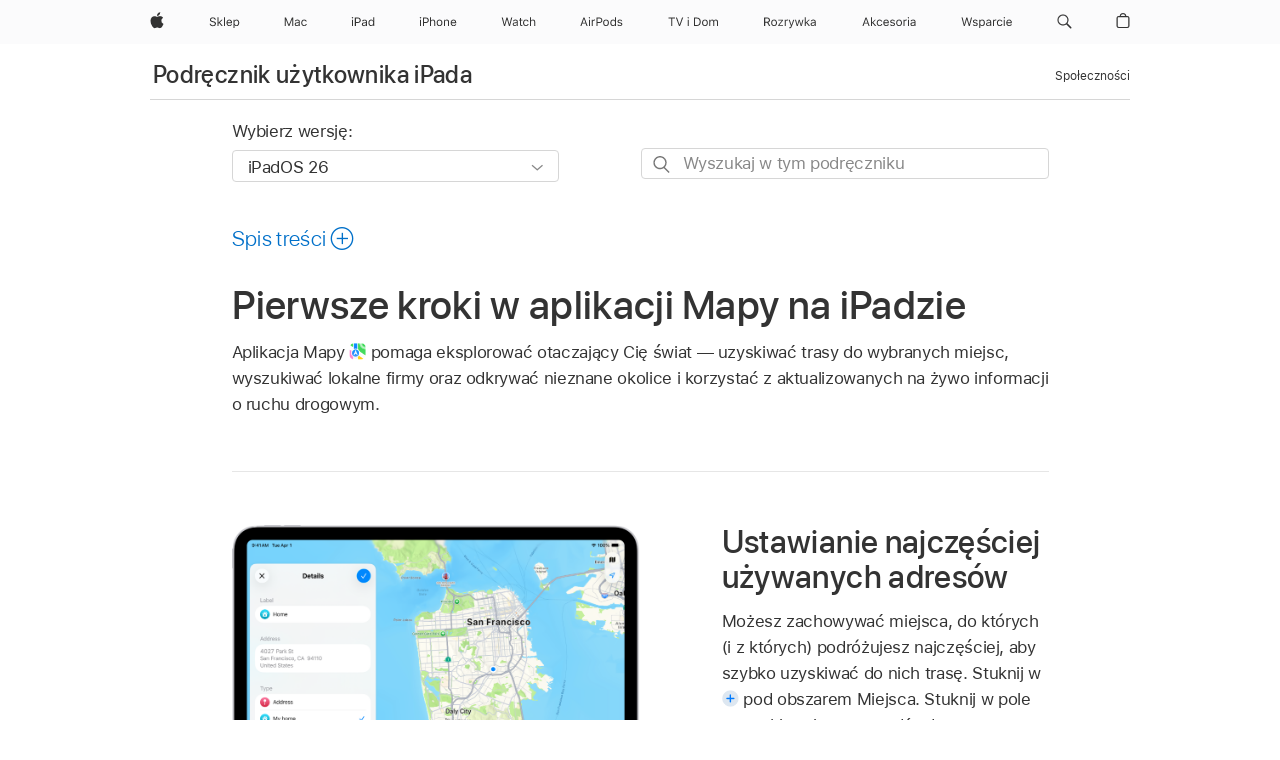

--- FILE ---
content_type: text/html;charset=utf-8
request_url: https://support.apple.com/pl-pl/guide/ipad/ipadd541a6af/ipados
body_size: 79939
content:

    
<!DOCTYPE html>
<html lang="pl" prefix="og: http://ogp.me/ns#" dir=ltr>

<head>
	<meta name="viewport" content="width=device-width, initial-scale=1" />
	<meta http-equiv="content-type" content="text/html; charset=UTF-8" />
	<title lang="pl">Pierwsze kroki w aplikacji Mapy na iPadzie - Wsparcie Apple (PL)</title>
	<link rel="dns-prefetch" href="https://www.apple.com/" />
	<link rel="preconnect" href="https://www.apple.com/" crossorigin />
	<link rel="canonical" href="https://support.apple.com/pl-pl/guide/ipad/ipadd541a6af/ipados" />
	<link rel="apple-touch-icon" href="/favicon.ico">
    <link rel="icon" type="image/png" href="/favicon.ico">
	
	
		<meta name="description" content="Aplikacja Mapy na iPadzie pozwala eksplorować otaczający Cię świat. Możesz ustawić najczęściej używane adresy, uzyskiwać wskazówki dojazdu, odkrywać okolicę oraz wyświetlać dodatkowe szczegóły." />
		<meta property="og:url" content="https://support.apple.com/pl-pl/guide/ipad/ipadd541a6af/ipados" />
		<meta property="og:title" content="Pierwsze kroki w aplikacji Mapy na iPadzie" />
		<meta property="og:description" content="Aplikacja Mapy na iPadzie pozwala eksplorować otaczający Cię świat. Możesz ustawić najczęściej używane adresy, uzyskiwać wskazówki dojazdu, odkrywać okolicę oraz wyświetlać dodatkowe szczegóły." />
		<meta property="og:site_name" content="Apple Support" />
		<meta property="og:locale" content="pl_PL" />
		<meta property="og:type" content="article" />
		<meta name="ac-gn-search-field[locale]" content="pl_PL" />
	

	
	
	
	
		<link rel="alternate" hreflang="ar-kw" href="https://support.apple.com/ar-kw/guide/ipad/ipadd541a6af/ipados">
	
		<link rel="alternate" hreflang="en-il" href="https://support.apple.com/en-il/guide/ipad/ipadd541a6af/ipados">
	
		<link rel="alternate" hreflang="ms-my" href="https://support.apple.com/ms-my/guide/ipad/ipadd541a6af/ipados">
	
		<link rel="alternate" hreflang="en-in" href="https://support.apple.com/en-in/guide/ipad/ipadd541a6af/ipados">
	
		<link rel="alternate" hreflang="en-ae" href="https://support.apple.com/en-ae/guide/ipad/ipadd541a6af/ipados">
	
		<link rel="alternate" hreflang="ta-in" href="https://support.apple.com/ta-in/guide/ipad/ipadd541a6af/ipados">
	
		<link rel="alternate" hreflang="no-no" href="https://support.apple.com/no-no/guide/ipad/ipadd541a6af/ipados">
	
		<link rel="alternate" hreflang="en-al" href="https://support.apple.com/en-al/guide/ipad/ipadd541a6af/ipados">
	
		<link rel="alternate" hreflang="en-is" href="https://support.apple.com/en-is/guide/ipad/ipadd541a6af/ipados">
	
		<link rel="alternate" hreflang="el-gr" href="https://support.apple.com/el-gr/guide/ipad/ipadd541a6af/ipados">
	
		<link rel="alternate" hreflang="en-am" href="https://support.apple.com/en-am/guide/ipad/ipadd541a6af/ipados">
	
		<link rel="alternate" hreflang="nl-nl" href="https://support.apple.com/nl-nl/guide/ipad/ipadd541a6af/ipados">
	
		<link rel="alternate" hreflang="he-il" href="https://support.apple.com/he-il/guide/ipad/ipadd541a6af/ipados">
	
		<link rel="alternate" hreflang="en-az" href="https://support.apple.com/en-az/guide/ipad/ipadd541a6af/ipados">
	
		<link rel="alternate" hreflang="or-in" href="https://support.apple.com/or-in/guide/ipad/ipadd541a6af/ipados">
	
		<link rel="alternate" hreflang="hu-hu" href="https://support.apple.com/hu-hu/guide/ipad/ipadd541a6af/ipados">
	
		<link rel="alternate" hreflang="ml-in" href="https://support.apple.com/ml-in/guide/ipad/ipadd541a6af/ipados">
	
		<link rel="alternate" hreflang="en-jo" href="https://support.apple.com/en-jo/guide/ipad/ipadd541a6af/ipados">
	
		<link rel="alternate" hreflang="en-bh" href="https://support.apple.com/en-bh/guide/ipad/ipadd541a6af/ipados">
	
		<link rel="alternate" hreflang="es-cl" href="https://support.apple.com/es-cl/guide/ipad/ipadd541a6af/ipados">
	
		<link rel="alternate" hreflang="fr-sn" href="https://support.apple.com/fr-sn/guide/ipad/ipadd541a6af/ipados">
	
		<link rel="alternate" hreflang="fr-ca" href="https://support.apple.com/fr-ca/guide/ipad/ipadd541a6af/ipados">
	
		<link rel="alternate" hreflang="es-co" href="https://support.apple.com/es-co/guide/ipad/ipadd541a6af/ipados">
	
		<link rel="alternate" hreflang="en-bn" href="https://support.apple.com/en-bn/guide/ipad/ipadd541a6af/ipados">
	
		<link rel="alternate" hreflang="pl-pl" href="https://support.apple.com/pl-pl/guide/ipad/ipadd541a6af/ipados">
	
		<link rel="alternate" hreflang="pt-pt" href="https://support.apple.com/pt-pt/guide/ipad/ipadd541a6af/ipados">
	
		<link rel="alternate" hreflang="en-sa" href="https://support.apple.com/en-sa/guide/ipad/ipadd541a6af/ipados">
	
		<link rel="alternate" hreflang="ar-eg" href="https://support.apple.com/ar-eg/guide/ipad/ipadd541a6af/ipados">
	
		<link rel="alternate" hreflang="fr-be" href="https://support.apple.com/fr-be/guide/ipad/ipadd541a6af/ipados">
	
		<link rel="alternate" hreflang="en-bw" href="https://support.apple.com/en-bw/guide/ipad/ipadd541a6af/ipados">
	
		<link rel="alternate" hreflang="en-by" href="https://support.apple.com/en-by/guide/ipad/ipadd541a6af/ipados">
	
		<link rel="alternate" hreflang="en-ke" href="https://support.apple.com/en-ke/guide/ipad/ipadd541a6af/ipados">
	
		<link rel="alternate" hreflang="en-om" href="https://support.apple.com/en-om/guide/ipad/ipadd541a6af/ipados">
	
		<link rel="alternate" hreflang="en-ge" href="https://support.apple.com/en-ge/guide/ipad/ipadd541a6af/ipados">
	
		<link rel="alternate" hreflang="zh-mo" href="https://support.apple.com/zh-mo/guide/ipad/ipadd541a6af/ipados">
	
		<link rel="alternate" hreflang="de-at" href="https://support.apple.com/de-at/guide/ipad/ipadd541a6af/ipados">
	
		<link rel="alternate" hreflang="en-gu" href="https://support.apple.com/en-gu/guide/ipad/ipadd541a6af/ipados">
	
		<link rel="alternate" hreflang="en-gw" href="https://support.apple.com/en-gw/guide/ipad/ipadd541a6af/ipados">
	
		<link rel="alternate" hreflang="fr-gn" href="https://support.apple.com/fr-gn/guide/ipad/ipadd541a6af/ipados">
	
		<link rel="alternate" hreflang="bg-bg" href="https://support.apple.com/bg-bg/guide/ipad/ipadd541a6af/ipados">
	
		<link rel="alternate" hreflang="fr-gq" href="https://support.apple.com/fr-gq/guide/ipad/ipadd541a6af/ipados">
	
		<link rel="alternate" hreflang="cs-cz" href="https://support.apple.com/cs-cz/guide/ipad/ipadd541a6af/ipados">
	
		<link rel="alternate" hreflang="en-ph" href="https://support.apple.com/en-ph/guide/ipad/ipadd541a6af/ipados">
	
		<link rel="alternate" hreflang="zh-tw" href="https://support.apple.com/zh-tw/guide/ipad/ipadd541a6af/ipados">
	
		<link rel="alternate" hreflang="ko-kr" href="https://support.apple.com/ko-kr/guide/ipad/ipadd541a6af/ipados">
	
		<link rel="alternate" hreflang="sk-sk" href="https://support.apple.com/sk-sk/guide/ipad/ipadd541a6af/ipados">
	
		<link rel="alternate" hreflang="ar-om" href="https://support.apple.com/ar-om/guide/ipad/ipadd541a6af/ipados">
	
		<link rel="alternate" hreflang="ru-ru" href="https://support.apple.com/ru-ru/guide/ipad/ipadd541a6af/ipados">
	
		<link rel="alternate" hreflang="en-qa" href="https://support.apple.com/en-qa/guide/ipad/ipadd541a6af/ipados">
	
		<link rel="alternate" hreflang="sv-se" href="https://support.apple.com/sv-se/guide/ipad/ipadd541a6af/ipados">
	
		<link rel="alternate" hreflang="mr-in" href="https://support.apple.com/mr-in/guide/ipad/ipadd541a6af/ipados">
	
		<link rel="alternate" hreflang="da-dk" href="https://support.apple.com/da-dk/guide/ipad/ipadd541a6af/ipados">
	
		<link rel="alternate" hreflang="uk-ua" href="https://support.apple.com/uk-ua/guide/ipad/ipadd541a6af/ipados">
	
		<link rel="alternate" hreflang="en-us" href="https://support.apple.com/guide/ipad/ipadd541a6af/ipados">
	
		<link rel="alternate" hreflang="en-mk" href="https://support.apple.com/en-mk/guide/ipad/ipadd541a6af/ipados">
	
		<link rel="alternate" hreflang="en-mn" href="https://support.apple.com/en-mn/guide/ipad/ipadd541a6af/ipados">
	
		<link rel="alternate" hreflang="gu-in" href="https://support.apple.com/gu-in/guide/ipad/ipadd541a6af/ipados">
	
		<link rel="alternate" hreflang="lv-lv" href="https://support.apple.com/lv-lv/guide/ipad/ipadd541a6af/ipados">
	
		<link rel="alternate" hreflang="en-eg" href="https://support.apple.com/en-eg/guide/ipad/ipadd541a6af/ipados">
	
		<link rel="alternate" hreflang="en-mo" href="https://support.apple.com/en-mo/guide/ipad/ipadd541a6af/ipados">
	
		<link rel="alternate" hreflang="en-uz" href="https://support.apple.com/en-uz/guide/ipad/ipadd541a6af/ipados">
	
		<link rel="alternate" hreflang="fr-ne" href="https://support.apple.com/fr-ne/guide/ipad/ipadd541a6af/ipados">
	
		<link rel="alternate" hreflang="en-mt" href="https://support.apple.com/en-mt/guide/ipad/ipadd541a6af/ipados">
	
		<link rel="alternate" hreflang="nl-be" href="https://support.apple.com/nl-be/guide/ipad/ipadd541a6af/ipados">
	
		<link rel="alternate" hreflang="zh-cn" href="https://support.apple.com/zh-cn/guide/ipad/ipadd541a6af/ipados">
	
		<link rel="alternate" hreflang="te-in" href="https://support.apple.com/te-in/guide/ipad/ipadd541a6af/ipados">
	
		<link rel="alternate" hreflang="en-mz" href="https://support.apple.com/en-mz/guide/ipad/ipadd541a6af/ipados">
	
		<link rel="alternate" hreflang="fr-ml" href="https://support.apple.com/fr-ml/guide/ipad/ipadd541a6af/ipados">
	
		<link rel="alternate" hreflang="hi-in" href="https://support.apple.com/hi-in/guide/ipad/ipadd541a6af/ipados">
	
		<link rel="alternate" hreflang="fr-mu" href="https://support.apple.com/fr-mu/guide/ipad/ipadd541a6af/ipados">
	
		<link rel="alternate" hreflang="en-ng" href="https://support.apple.com/en-ng/guide/ipad/ipadd541a6af/ipados">
	
		<link rel="alternate" hreflang="en-vn" href="https://support.apple.com/en-vn/guide/ipad/ipadd541a6af/ipados">
	
		<link rel="alternate" hreflang="el-cy" href="https://support.apple.com/el-cy/guide/ipad/ipadd541a6af/ipados">
	
		<link rel="alternate" hreflang="ja-jp" href="https://support.apple.com/ja-jp/guide/ipad/ipadd541a6af/ipados">
	
		<link rel="alternate" hreflang="de-ch" href="https://support.apple.com/de-ch/guide/ipad/ipadd541a6af/ipados">
	
		<link rel="alternate" hreflang="ar-qa" href="https://support.apple.com/ar-qa/guide/ipad/ipadd541a6af/ipados">
	
		<link rel="alternate" hreflang="ro-ro" href="https://support.apple.com/ro-ro/guide/ipad/ipadd541a6af/ipados">
	
		<link rel="alternate" hreflang="it-ch" href="https://support.apple.com/it-ch/guide/ipad/ipadd541a6af/ipados">
	
		<link rel="alternate" hreflang="tr-tr" href="https://support.apple.com/tr-tr/guide/ipad/ipadd541a6af/ipados">
	
		<link rel="alternate" hreflang="et-ee" href="https://support.apple.com/et-ee/guide/ipad/ipadd541a6af/ipados">
	
		<link rel="alternate" hreflang="fr-fr" href="https://support.apple.com/fr-fr/guide/ipad/ipadd541a6af/ipados">
	
		<link rel="alternate" hreflang="vi-vn" href="https://support.apple.com/vi-vn/guide/ipad/ipadd541a6af/ipados">
	
		<link rel="alternate" hreflang="fi-fi" href="https://support.apple.com/fi-fi/guide/ipad/ipadd541a6af/ipados">
	
		<link rel="alternate" hreflang="en-kg" href="https://support.apple.com/en-kg/guide/ipad/ipadd541a6af/ipados">
	
		<link rel="alternate" hreflang="en-ca" href="https://support.apple.com/en-ca/guide/ipad/ipadd541a6af/ipados">
	
		<link rel="alternate" hreflang="lt-lt" href="https://support.apple.com/lt-lt/guide/ipad/ipadd541a6af/ipados">
	
		<link rel="alternate" hreflang="fr-tn" href="https://support.apple.com/fr-tn/guide/ipad/ipadd541a6af/ipados">
	
		<link rel="alternate" hreflang="ar-ae" href="https://support.apple.com/ar-ae/guide/ipad/ipadd541a6af/ipados">
	
		<link rel="alternate" hreflang="sl-si" href="https://support.apple.com/sl-si/guide/ipad/ipadd541a6af/ipados">
	
		<link rel="alternate" hreflang="en-kw" href="https://support.apple.com/en-kw/guide/ipad/ipadd541a6af/ipados">
	
		<link rel="alternate" hreflang="bn-in" href="https://support.apple.com/bn-in/guide/ipad/ipadd541a6af/ipados">
	
		<link rel="alternate" hreflang="en-kz" href="https://support.apple.com/en-kz/guide/ipad/ipadd541a6af/ipados">
	
		<link rel="alternate" hreflang="fr-cf" href="https://support.apple.com/fr-cf/guide/ipad/ipadd541a6af/ipados">
	
		<link rel="alternate" hreflang="pa-in" href="https://support.apple.com/pa-in/guide/ipad/ipadd541a6af/ipados">
	
		<link rel="alternate" hreflang="fr-ci" href="https://support.apple.com/fr-ci/guide/ipad/ipadd541a6af/ipados">
	
		<link rel="alternate" hreflang="fr-ch" href="https://support.apple.com/fr-ch/guide/ipad/ipadd541a6af/ipados">
	
		<link rel="alternate" hreflang="es-us" href="https://support.apple.com/es-us/guide/ipad/ipadd541a6af/ipados">
	
		<link rel="alternate" hreflang="kn-in" href="https://support.apple.com/kn-in/guide/ipad/ipadd541a6af/ipados">
	
		<link rel="alternate" hreflang="fr-cm" href="https://support.apple.com/fr-cm/guide/ipad/ipadd541a6af/ipados">
	
		<link rel="alternate" hreflang="en-lb" href="https://support.apple.com/en-lb/guide/ipad/ipadd541a6af/ipados">
	
		<link rel="alternate" hreflang="en-tj" href="https://support.apple.com/en-tj/guide/ipad/ipadd541a6af/ipados">
	
		<link rel="alternate" hreflang="en-tm" href="https://support.apple.com/en-tm/guide/ipad/ipadd541a6af/ipados">
	
		<link rel="alternate" hreflang="ar-sa" href="https://support.apple.com/ar-sa/guide/ipad/ipadd541a6af/ipados">
	
		<link rel="alternate" hreflang="ca-es" href="https://support.apple.com/ca-es/guide/ipad/ipadd541a6af/ipados">
	
		<link rel="alternate" hreflang="en-lk" href="https://support.apple.com/en-lk/guide/ipad/ipadd541a6af/ipados">
	
		<link rel="alternate" hreflang="de-de" href="https://support.apple.com/de-de/guide/ipad/ipadd541a6af/ipados">
	
		<link rel="alternate" hreflang="fr-ma" href="https://support.apple.com/fr-ma/guide/ipad/ipadd541a6af/ipados">
	
		<link rel="alternate" hreflang="zh-hk" href="https://support.apple.com/zh-hk/guide/ipad/ipadd541a6af/ipados">
	
		<link rel="alternate" hreflang="pt-br" href="https://support.apple.com/pt-br/guide/ipad/ipadd541a6af/ipados">
	
		<link rel="alternate" hreflang="de-li" href="https://support.apple.com/de-li/guide/ipad/ipadd541a6af/ipados">
	
		<link rel="alternate" hreflang="es-es" href="https://support.apple.com/es-es/guide/ipad/ipadd541a6af/ipados">
	
		<link rel="alternate" hreflang="ar-bh" href="https://support.apple.com/ar-bh/guide/ipad/ipadd541a6af/ipados">
	
		<link rel="alternate" hreflang="kk-kz" href="https://support.apple.com/kk-kz/guide/ipad/ipadd541a6af/ipados">
	
		<link rel="alternate" hreflang="ar-jo" href="https://support.apple.com/ar-jo/guide/ipad/ipadd541a6af/ipados">
	
		<link rel="alternate" hreflang="fr-mg" href="https://support.apple.com/fr-mg/guide/ipad/ipadd541a6af/ipados">
	
		<link rel="alternate" hreflang="es-mx" href="https://support.apple.com/es-mx/guide/ipad/ipadd541a6af/ipados">
	
		<link rel="alternate" hreflang="ur-in" href="https://support.apple.com/ur-in/guide/ipad/ipadd541a6af/ipados">
	
		<link rel="alternate" hreflang="it-it" href="https://support.apple.com/it-it/guide/ipad/ipadd541a6af/ipados">
	
		<link rel="alternate" hreflang="id-id" href="https://support.apple.com/id-id/guide/ipad/ipadd541a6af/ipados">
	
		<link rel="alternate" hreflang="en-md" href="https://support.apple.com/en-md/guide/ipad/ipadd541a6af/ipados">
	
		<link rel="alternate" hreflang="de-lu" href="https://support.apple.com/de-lu/guide/ipad/ipadd541a6af/ipados">
	
		<link rel="alternate" hreflang="fr-lu" href="https://support.apple.com/fr-lu/guide/ipad/ipadd541a6af/ipados">
	
		<link rel="alternate" hreflang="en-me" href="https://support.apple.com/en-me/guide/ipad/ipadd541a6af/ipados">
	
		<link rel="alternate" hreflang="th-th" href="https://support.apple.com/th-th/guide/ipad/ipadd541a6af/ipados">
	

		<link rel="preload" as="style" href="/clientside/build/apd-sasskit.built.css" onload="this.onload=null;this.rel='stylesheet'">
		<noscript>
			<link rel="stylesheet" href="/clientside/build/apd-sasskit.built.css" type="text/css" />
		</noscript>

		
			<link rel="preload" as="style" href="/clientside/build/app-apd.css" onload="this.onload=null;this.rel='stylesheet'">
			<noscript>
				<link rel="stylesheet" href="/clientside/build/app-apd.css" type="text/css" />
			</noscript>
    	

	
    <link rel="preload" as="style"
        href="//www.apple.com/wss/fonts?families=SF+Pro,v1:200,300,400,500,600|SF+Pro+Icons,v1"
        onload="this.onload=null;this.rel='stylesheet'">
    <noscript>
        <link rel="stylesheet" href="//www.apple.com/wss/fonts?families=SF+Pro,v1:200,300,400,500,600|SF+Pro+Icons,v1" type="text/css" />
    </noscript>


	<script>
 
    var _applemd = {
        page: {
            
            site_section: "kb",
            
            content_type: "bk",
            info_type: "",
            topics: "",
            in_house: "",
            locale: "pl-pl",
            
                content_template: "topic",
            
            friendly_content: {
                title: `Podręcznik użytkownika iPada`,
                publish_date: "01272026",
                
                    topic_id:   "IPADD541A6AF",
                    article_id        :   "BK_44312F2A31D35151E20A188DE25CF0C2_IPADD541A6AF",
                    product_version   :   "ipad, 26",
                    os_version        :   "iPadOS 26, 26",
                    article_version   :   "1"
                
            },
            
            
        },
        
            product: "ipad"
        
    };
    const isMobilePlayer = /iPhone|iPod|Android/i.test(navigator.userAgent);
    

</script>

	
	<script>
		var data = {	
			showHelpFulfeedBack: true,
			id: "BK_44312F2A31D35151E20A188DE25CF0C2_IPADD541A6AF",
			locale: "pl_PL",
			podCookie: "pl~pl",
			source : "",
			isSecureEnv: false,
			dtmPageSource: "topic",
			domain: "support.apple.com",
			isNeighborJsEnabled: true,
            dtmPageName: "acs.pageload"
		}
		window.appState = JSON.stringify(data);
	</script>
	 
		<script src="/clientside/build/nn.js" type="text/javascript" charset="utf-8"></script>
<script>
    
     var neighborInitData = {
        appDataSchemaVersion: '1.0.0',
        webVitalDataThrottlingPercentage: 100,
        reportThrottledWebVitalDataTypes: ['system:dom-content-loaded', 'system:load', 'system:unfocus', 'system:focus', 'system:unload', 'system:page-hide', 'system:visibility-change-visible', 'system:visibility-change-hidden', 'system:event', 'app:load', 'app:unload', 'app:event'],
        trackMarcomSearch: true,
        trackSurvey: true,
        
        endpoint: 'https://supportmetrics.apple.com/content/services/stats'
    }
</script>

	



</head>


	<body id="iPadd541a6af" dir="ltr" data-istaskopen="true" lang="pl" class="ac-gn-current-support no-js AppleTopic apd-topic dark-mode-enabled" data-designversion="2" itemscope
		itemtype="https://schema.org/TechArticle">

    
	
		





		 <meta name="globalnav-store-key" content="S2A49YFKJF2JAT22K" />
<meta name="globalnav-search-field[name]" content="q" />
<meta name="globalnav-search-field[action]" content="https://support.apple.com/kb/index" />
<meta name="globalnav-search-field[src]" content="globalnav_support" />
<meta name="globalnav-search-field[type]" content="organic" />
<meta name="globalnav-search-field[page]" content="search" />
<meta name="globalnav-search-field[locale]" content="pl_PL" />
<meta name="globalnav-search-field[placeholder]" content="Szukaj w zasobach wsparcia" />
<link
  rel="stylesheet"
  type="text/css"
  href="https://www.apple.com/api-www/global-elements/global-header/v1/assets/globalheader.css"
/>
<div id="globalheader" class="globalnav-scrim globalheader-light"><aside id="globalmessage-segment" lang="pl-PL" dir="ltr" class="globalmessage-segment"><ul data-strings="{&quot;view&quot;:&quot;{%STOREFRONT%} Sklep – strona główna&quot;,&quot;segments&quot;:{&quot;eduInd&quot;:&quot;Sklep dla sektora edukacji – strona główna&quot;,&quot;other&quot;:&quot;Sklep – strona główna&quot;},&quot;exit&quot;:&quot;Wyjdź&quot;}" class="globalmessage-segment-content"></ul></aside><nav id="globalnav" lang="pl-PL" dir="ltr" aria-label="Świat" data-analytics-element-engagement-start="globalnav:onFlyoutOpen" data-analytics-element-engagement-end="globalnav:onFlyoutClose" data-store-api="https://www.apple.com/[storefront]/shop/bag/status" data-analytics-activitymap-region-id="global nav" data-analytics-region="global nav" class="globalnav no-js   "><div class="globalnav-content"><div class="globalnav-item globalnav-menuback"><button aria-label="Menu główne" class="globalnav-menuback-button"><span class="globalnav-chevron-icon"><svg height="48" viewBox="0 0 9 48" width="9" xmlns="http://www.w3.org/2000/svg"><path d="m1.5618 24.0621 6.5581-6.4238c.2368-.2319.2407-.6118.0088-.8486-.2324-.2373-.6123-.2407-.8486-.0088l-7 6.8569c-.1157.1138-.1807.2695-.1802.4316.001.1621.0674.3174.1846.4297l7 6.7241c.1162.1118.2661.1675.4155.1675.1577 0 .3149-.062.4326-.1846.2295-.2388.2222-.6187-.0171-.8481z"></path></svg></span></button></div><ul id="globalnav-list" class="globalnav-list"><li data-analytics-element-engagement="globalnav hover - apple" class="
				globalnav-item
				globalnav-item-apple
				
				
			"><a href="https://www.apple.com/pl/" data-globalnav-item-name="apple" data-analytics-title="apple home" aria-label="Apple" class="globalnav-link globalnav-link-apple"><span class="globalnav-image-regular globalnav-link-image"><svg height="44" viewBox="0 0 14 44" width="14" xmlns="http://www.w3.org/2000/svg"><path d="m13.0729 17.6825a3.61 3.61 0 0 0 -1.7248 3.0365 3.5132 3.5132 0 0 0 2.1379 3.2223 8.394 8.394 0 0 1 -1.0948 2.2618c-.6816.9812-1.3943 1.9623-2.4787 1.9623s-1.3633-.63-2.613-.63c-1.2187 0-1.6525.6507-2.644.6507s-1.6834-.9089-2.4787-2.0243a9.7842 9.7842 0 0 1 -1.6628-5.2776c0-3.0984 2.014-4.7405 3.9969-4.7405 1.0535 0 1.9314.6919 2.5924.6919.63 0 1.6112-.7333 2.8092-.7333a3.7579 3.7579 0 0 1 3.1604 1.5802zm-3.7284-2.8918a3.5615 3.5615 0 0 0 .8469-2.22 1.5353 1.5353 0 0 0 -.031-.32 3.5686 3.5686 0 0 0 -2.3445 1.2084 3.4629 3.4629 0 0 0 -.8779 2.1585 1.419 1.419 0 0 0 .031.2892 1.19 1.19 0 0 0 .2169.0207 3.0935 3.0935 0 0 0 2.1586-1.1368z"></path></svg></span><span class="globalnav-image-compact globalnav-link-image"><svg height="48" viewBox="0 0 17 48" width="17" xmlns="http://www.w3.org/2000/svg"><path d="m15.5752 19.0792a4.2055 4.2055 0 0 0 -2.01 3.5376 4.0931 4.0931 0 0 0 2.4908 3.7542 9.7779 9.7779 0 0 1 -1.2755 2.6351c-.7941 1.1431-1.6244 2.2862-2.8878 2.2862s-1.5883-.734-3.0443-.734c-1.42 0-1.9252.7581-3.08.7581s-1.9611-1.0589-2.8876-2.3584a11.3987 11.3987 0 0 1 -1.9373-6.1487c0-3.61 2.3464-5.523 4.6566-5.523 1.2274 0 2.25.8062 3.02.8062.734 0 1.8771-.8543 3.2729-.8543a4.3778 4.3778 0 0 1 3.6822 1.841zm-6.8586-2.0456a1.3865 1.3865 0 0 1 -.2527-.024 1.6557 1.6557 0 0 1 -.0361-.337 4.0341 4.0341 0 0 1 1.0228-2.5148 4.1571 4.1571 0 0 1 2.7314-1.4078 1.7815 1.7815 0 0 1 .0361.373 4.1487 4.1487 0 0 1 -.9867 2.587 3.6039 3.6039 0 0 1 -2.5148 1.3236z"></path></svg></span><span class="globalnav-link-text">Apple</span></a></li><li data-topnav-flyout-item="menu" data-topnav-flyout-label="Menu" role="none" class="globalnav-item globalnav-menu"><div data-topnav-flyout="menu" class="globalnav-flyout"><div class="globalnav-menu-list"><div data-analytics-element-engagement="globalnav hover - store" class="
				globalnav-item
				globalnav-item-store
				globalnav-item-menu
				
			"><ul role="none" class="globalnav-submenu-trigger-group"><li class="globalnav-submenu-trigger-item"><a href="https://www.apple.com/pl/shop/goto/store" data-globalnav-item-name="store" data-topnav-flyout-trigger-compact="true" data-analytics-title="store" data-analytics-element-engagement="hover - store" aria-label="Sklep" class="globalnav-link globalnav-submenu-trigger-link globalnav-link-store"><span class="globalnav-link-text-container"><span class="globalnav-image-regular globalnav-link-image"><svg height="44" viewBox="0 0 32 44" width="32" xmlns="http://www.w3.org/2000/svg"><path d="m2.7402 23.791c.1289.8848.9727 1.4473 2.1738 1.4473 1.1367 0 1.9746-.6152 1.9746-1.4531 0-.7207-.5273-1.1777-1.6934-1.4707l-1.084-.2812c-1.5293-.3867-2.1914-1.0781-2.1914-2.2793 0-1.4355 1.2012-2.4082 2.9883-2.4082 1.6348 0 2.8535.9727 2.9414 2.3379h-1.0604c-.1465-.8672-.8613-1.3828-1.916-1.3828-1.125 0-1.8691.5625-1.8691 1.418 0 .6621.4629 1.043 1.6289 1.3418l.8848.2344c1.752.4395 2.4551 1.1191 2.4551 2.3613 0 1.5527-1.2246 2.543-3.1582 2.543-1.793 0-3.0293-.9492-3.1406-2.4082h1.0662zm10.6377-4.1074h1.2363l-2.7188 2.707 2.9005 3.6094h-1.2832l-2.3672-2.959-.6035.5625v2.3965h-1.0078v-8.8242h1.0078v5.2676h.0938zm2.5518-2.5078h1.0078v8.8242h-1.0078zm8.0366 7.1894c-.293 1.0781-1.2773 1.7461-2.6602 1.7461-1.752 0-2.8477-1.2656-2.8477-3.2637 0-1.9863 1.1133-3.2754 2.8477-3.2754 1.7051 0 2.7422 1.2129 2.7422 3.1758v.3867h-4.541v.0469c.0527 1.248.75 2.0391 1.8223 2.0391.8145 0 1.3652-.2988 1.6289-.8555zm-4.459-2.0449h3.4805c-.0234-1.1191-.6914-1.8574-1.6934-1.8574-1.0078 0-1.7109.7383-1.7871 1.8574zm11.7334.5215c0 1.9746-1.0488 3.2695-2.6543 3.2695-.9023 0-1.6289-.3926-1.9746-1.0605h-.0938v3.0586h-1.0078v-8.4258h.9609v1.0547h.0938c.4043-.7266 1.1602-1.166 2.0215-1.166 1.6114 0 2.6543 1.2832 2.6543 3.2695zm-1.0429 0c0-1.4766-.6914-2.3613-1.8457-2.3613-1.1426 0-1.8633.9082-1.8633 2.3613 0 1.4473.7207 2.3613 1.8574 2.3613 1.1601 0 1.8516-.8847 1.8516-2.3613z"></path></svg></span><span class="globalnav-link-text">Sklep</span></span></a></li></ul></div><div data-analytics-element-engagement="globalnav hover - mac" class="
				globalnav-item
				globalnav-item-mac
				globalnav-item-menu
				
			"><ul role="none" class="globalnav-submenu-trigger-group"><li class="globalnav-submenu-trigger-item"><a href="https://www.apple.com/pl/mac/" data-globalnav-item-name="mac" data-topnav-flyout-trigger-compact="true" data-analytics-title="mac" data-analytics-element-engagement="hover - mac" aria-label="Mac" class="globalnav-link globalnav-submenu-trigger-link globalnav-link-mac"><span class="globalnav-link-text-container"><span class="globalnav-image-regular globalnav-link-image"><svg height="44" viewBox="0 0 23 44" width="23" xmlns="http://www.w3.org/2000/svg"><path d="m8.1558 25.9987v-6.457h-.0703l-2.666 6.457h-.8907l-2.666-6.457h-.0703v6.457h-.9844v-8.4551h1.2246l2.8945 7.0547h.0938l2.8945-7.0547h1.2246v8.4551zm2.5166-1.7696c0-1.1309.832-1.7812 2.3027-1.8691l1.8223-.1113v-.5742c0-.7793-.4863-1.207-1.4297-1.207-.7559 0-1.2832.2871-1.4238.7852h-1.0195c.1348-1.0137 1.1309-1.6816 2.4785-1.6816 1.541 0 2.4023.791 2.4023 2.1035v4.3242h-.9609v-.9318h-.0938c-.4102.6738-1.1016 1.043-1.9453 1.043-1.2246 0-2.1328-.7266-2.1328-1.8809zm4.125-.5859v-.5801l-1.6992.1113c-.9609.0645-1.3828.3984-1.3828 1.0312 0 .6445.5449 1.0195 1.2773 1.0195 1.0371.0001 1.8047-.6796 1.8047-1.5819zm6.958-2.0273c-.1641-.627-.7207-1.1367-1.6289-1.1367-1.1367 0-1.8516.9082-1.8516 2.3379 0 1.459.7266 2.3848 1.8516 2.3848.8496 0 1.4414-.3926 1.6289-1.1074h1.0195c-.1816 1.1602-1.125 2.0156-2.6426 2.0156-1.7695 0-2.9004-1.2832-2.9004-3.293 0-1.9688 1.125-3.2461 2.8945-3.2461 1.5352 0 2.4727.9199 2.6484 2.0449z"></path></svg></span><span class="globalnav-link-text">Mac</span></span></a></li></ul></div><div data-analytics-element-engagement="globalnav hover - ipad" class="
				globalnav-item
				globalnav-item-ipad
				globalnav-item-menu
				
			"><ul role="none" class="globalnav-submenu-trigger-group"><li class="globalnav-submenu-trigger-item"><a href="https://www.apple.com/pl/ipad/" data-globalnav-item-name="ipad" data-topnav-flyout-trigger-compact="true" data-analytics-title="ipad" data-analytics-element-engagement="hover - ipad" aria-label="iPad" class="globalnav-link globalnav-submenu-trigger-link globalnav-link-ipad"><span class="globalnav-link-text-container"><span class="globalnav-image-regular globalnav-link-image"><svg height="44" viewBox="0 0 24 44" width="24" xmlns="http://www.w3.org/2000/svg"><path d="m14.9575 23.7002c0 .902-.768 1.582-1.805 1.582-.732 0-1.277-.375-1.277-1.02 0-.632.422-.966 1.383-1.031l1.699-.111zm-1.395-4.072c-1.347 0-2.343.668-2.478 1.681h1.019c.141-.498.668-.785 1.424-.785.944 0 1.43.428 1.43 1.207v.574l-1.822.112c-1.471.088-2.303.738-2.303 1.869 0 1.154.908 1.881 2.133 1.881.844 0 1.535-.369 1.945-1.043h.094v.931h.961v-4.324c0-1.312-.862-2.103-2.403-2.103zm6.769 5.575c-1.155 0-1.846-.885-1.846-2.361 0-1.471.697-2.362 1.846-2.362 1.142 0 1.857.914 1.857 2.362 0 1.459-.709 2.361-1.857 2.361zm1.834-8.027v3.503h-.088c-.358-.691-1.102-1.107-1.981-1.107-1.605 0-2.654 1.289-2.654 3.27 0 1.986 1.037 3.269 2.654 3.269.873 0 1.623-.416 2.022-1.119h.093v1.008h.961v-8.824zm-15.394 4.869h-1.863v-3.563h1.863c1.225 0 1.899.639 1.899 1.799 0 1.119-.697 1.764-1.899 1.764zm.276-4.5h-3.194v8.455h1.055v-3.018h2.127c1.588 0 2.719-1.119 2.719-2.701 0-1.611-1.108-2.736-2.707-2.736zm-6.064 8.454h1.008v-6.316h-1.008zm-.199-8.237c0-.387.316-.704.703-.704s.703.317.703.704c0 .386-.316.703-.703.703s-.703-.317-.703-.703z"></path></svg></span><span class="globalnav-link-text">iPad</span></span></a></li></ul></div><div data-analytics-element-engagement="globalnav hover - iphone" class="
				globalnav-item
				globalnav-item-iphone
				globalnav-item-menu
				
			"><ul role="none" class="globalnav-submenu-trigger-group"><li class="globalnav-submenu-trigger-item"><a href="https://www.apple.com/pl/iphone/" data-globalnav-item-name="iphone" data-topnav-flyout-trigger-compact="true" data-analytics-title="iphone" data-analytics-element-engagement="hover - iphone" aria-label="iPhone" class="globalnav-link globalnav-submenu-trigger-link globalnav-link-iphone"><span class="globalnav-link-text-container"><span class="globalnav-image-regular globalnav-link-image"><svg height="44" viewBox="0 0 38 44" width="38" xmlns="http://www.w3.org/2000/svg"><path d="m32.7129 22.3203h3.48c-.023-1.119-.691-1.857-1.693-1.857-1.008 0-1.711.738-1.787 1.857zm4.459 2.045c-.293 1.078-1.277 1.746-2.66 1.746-1.752 0-2.848-1.266-2.848-3.264 0-1.986 1.113-3.275 2.848-3.275 1.705 0 2.742 1.213 2.742 3.176v.386h-4.541v.047c.053 1.248.75 2.039 1.822 2.039.815 0 1.366-.298 1.629-.855zm-12.282-4.682h.961v.996h.094c.316-.697.932-1.107 1.898-1.107 1.418 0 2.209.838 2.209 2.338v4.09h-1.007v-3.844c0-1.137-.481-1.676-1.489-1.676s-1.658.674-1.658 1.781v3.739h-1.008zm-2.499 3.158c0-1.5-.674-2.361-1.869-2.361-1.196 0-1.87.861-1.87 2.361 0 1.495.674 2.362 1.87 2.362 1.195 0 1.869-.867 1.869-2.362zm-4.782 0c0-2.033 1.114-3.269 2.913-3.269 1.798 0 2.912 1.236 2.912 3.269 0 2.028-1.114 3.27-2.912 3.27-1.799 0-2.913-1.242-2.913-3.27zm-6.636-5.666h1.008v3.504h.093c.317-.697.979-1.107 1.946-1.107 1.336 0 2.179.855 2.179 2.338v4.09h-1.007v-3.844c0-1.119-.504-1.676-1.459-1.676-1.131 0-1.752.715-1.752 1.781v3.739h-1.008zm-6.015 4.87h1.863c1.202 0 1.899-.645 1.899-1.764 0-1.16-.674-1.799-1.899-1.799h-1.863zm2.139-4.5c1.599 0 2.707 1.125 2.707 2.736 0 1.582-1.131 2.701-2.719 2.701h-2.127v3.018h-1.055v-8.455zm-6.114 8.454h1.008v-6.316h-1.008zm-.2-8.238c0-.386.317-.703.703-.703.387 0 .704.317.704.703 0 .387-.317.704-.704.704-.386 0-.703-.317-.703-.704z"></path></svg></span><span class="globalnav-link-text">iPhone</span></span></a></li></ul></div><div data-analytics-element-engagement="globalnav hover - watch" class="
				globalnav-item
				globalnav-item-watch
				globalnav-item-menu
				
			"><ul role="none" class="globalnav-submenu-trigger-group"><li class="globalnav-submenu-trigger-item"><a href="https://www.apple.com/pl/watch/" data-globalnav-item-name="watch" data-topnav-flyout-trigger-compact="true" data-analytics-title="watch" data-analytics-element-engagement="hover - watch" aria-label="Watch" class="globalnav-link globalnav-submenu-trigger-link globalnav-link-watch"><span class="globalnav-link-text-container"><span class="globalnav-image-regular globalnav-link-image"><svg height="44" viewBox="0 0 35 44" width="35" xmlns="http://www.w3.org/2000/svg"><path d="m28.9819 17.1758h1.008v3.504h.094c.316-.697.978-1.108 1.945-1.108 1.336 0 2.18.856 2.18 2.338v4.09h-1.008v-3.844c0-1.119-.504-1.675-1.459-1.675-1.131 0-1.752.715-1.752 1.781v3.738h-1.008zm-2.42 4.441c-.164-.627-.721-1.136-1.629-1.136-1.137 0-1.852.908-1.852 2.338 0 1.459.727 2.384 1.852 2.384.849 0 1.441-.392 1.629-1.107h1.019c-.182 1.16-1.125 2.016-2.642 2.016-1.77 0-2.901-1.284-2.901-3.293 0-1.969 1.125-3.247 2.895-3.247 1.535 0 2.472.92 2.648 2.045zm-6.533-3.568v1.635h1.407v.844h-1.407v3.574c0 .744.282 1.06.938 1.06.182 0 .281-.006.469-.023v.85c-.2.035-.393.058-.592.058-1.301 0-1.822-.48-1.822-1.687v-3.832h-1.02v-.844h1.02v-1.635zm-4.2 5.596v-.58l-1.699.111c-.961.064-1.383.398-1.383 1.031 0 .645.545 1.02 1.277 1.02 1.038 0 1.805-.68 1.805-1.582zm-4.125.586c0-1.131.832-1.782 2.303-1.869l1.822-.112v-.574c0-.779-.486-1.207-1.43-1.207-.755 0-1.283.287-1.423.785h-1.02c.135-1.014 1.131-1.682 2.479-1.682 1.541 0 2.402.792 2.402 2.104v4.324h-.961v-.931h-.094c-.41.673-1.101 1.043-1.945 1.043-1.225 0-2.133-.727-2.133-1.881zm-7.684 1.769h-.996l-2.303-8.455h1.101l1.682 6.873h.07l1.893-6.873h1.066l1.893 6.873h.07l1.682-6.873h1.101l-2.302 8.455h-.996l-1.946-6.674h-.07z"></path></svg></span><span class="globalnav-link-text">Watch</span></span></a></li></ul></div><div data-analytics-element-engagement="globalnav hover - airpods" class="
				globalnav-item
				globalnav-item-airpods
				globalnav-item-menu
				
			"><ul role="none" class="globalnav-submenu-trigger-group"><li class="globalnav-submenu-trigger-item"><a href="https://www.apple.com/pl/airpods/" data-globalnav-item-name="airpods" data-topnav-flyout-trigger-compact="true" data-analytics-title="airpods" data-analytics-element-engagement="hover - airpods" aria-label="AirPods" class="globalnav-link globalnav-submenu-trigger-link globalnav-link-airpods"><span class="globalnav-link-text-container"><span class="globalnav-image-regular globalnav-link-image"><svg height="44" viewBox="0 0 43 44" width="43" xmlns="http://www.w3.org/2000/svg"><path d="m11.7153 19.6836h.961v.937h.094c.187-.615.914-1.048 1.752-1.048.164 0 .375.011.504.029v1.008c-.082-.024-.446-.059-.645-.059-.961 0-1.658.645-1.658 1.535v3.914h-1.008zm28.135-.111c1.324 0 2.244.656 2.379 1.693h-.996c-.135-.504-.627-.838-1.389-.838-.75 0-1.336.381-1.336.943 0 .434.352.704 1.096.885l.973.235c1.189.287 1.763.802 1.763 1.711 0 1.13-1.095 1.91-2.531 1.91-1.406 0-2.373-.674-2.484-1.723h1.037c.17.533.674.873 1.482.873.85 0 1.459-.404 1.459-.984 0-.434-.328-.727-1.002-.891l-1.084-.264c-1.183-.287-1.722-.796-1.722-1.71 0-1.049 1.013-1.84 2.355-1.84zm-6.665 5.631c-1.155 0-1.846-.885-1.846-2.362 0-1.471.697-2.361 1.846-2.361 1.142 0 1.857.914 1.857 2.361 0 1.459-.709 2.362-1.857 2.362zm1.834-8.028v3.504h-.088c-.358-.691-1.102-1.107-1.981-1.107-1.605 0-2.654 1.289-2.654 3.269 0 1.987 1.037 3.27 2.654 3.27.873 0 1.623-.416 2.022-1.119h.094v1.007h.961v-8.824zm-9.001 8.028c-1.195 0-1.869-.868-1.869-2.362 0-1.5.674-2.361 1.869-2.361 1.196 0 1.869.861 1.869 2.361 0 1.494-.673 2.362-1.869 2.362zm0-5.631c-1.799 0-2.912 1.236-2.912 3.269 0 2.028 1.113 3.27 2.912 3.27s2.912-1.242 2.912-3.27c0-2.033-1.113-3.269-2.912-3.269zm-17.071 6.427h1.008v-6.316h-1.008zm-.199-8.238c0-.387.317-.703.703-.703.387 0 .703.316.703.703s-.316.703-.703.703c-.386 0-.703-.316-.703-.703zm-6.137 4.922 1.324-3.773h.093l1.325 3.773zm1.892-5.139h-1.043l-3.117 8.455h1.107l.85-2.42h3.363l.85 2.42h1.107zm14.868 4.5h-1.864v-3.562h1.864c1.224 0 1.898.639 1.898 1.799 0 1.119-.697 1.763-1.898 1.763zm.275-4.5h-3.193v8.455h1.054v-3.017h2.127c1.588 0 2.719-1.119 2.719-2.701 0-1.612-1.107-2.737-2.707-2.737z"></path></svg></span><span class="globalnav-link-text">AirPods</span></span></a></li></ul></div><div data-analytics-element-engagement="globalnav hover - tv-home" class="
				globalnav-item
				globalnav-item-tv-home
				globalnav-item-menu
				
			"><ul role="none" class="globalnav-submenu-trigger-group"><li class="globalnav-submenu-trigger-item"><a href="https://www.apple.com/pl/tv-home/" data-globalnav-item-name="tv-home" data-topnav-flyout-trigger-compact="true" data-analytics-title="tv &amp; home" data-analytics-element-engagement="hover - tv &amp; home" aria-label="TV i Dom" class="globalnav-link globalnav-submenu-trigger-link globalnav-link-tv-home"><span class="globalnav-link-text-container"><span class="globalnav-image-regular globalnav-link-image"><svg height="44" viewBox="0 0 52 44" width="52" xmlns="http://www.w3.org/2000/svg"><path d="m4.2754 26v-7.5059h-2.7246v-.9492h6.5039v.9492h-2.7246v7.5059zm7.7314 0-3.1172-8.4551h1.1074l2.4844 7.0898h.0938l2.4844-7.0898h1.1074l-3.1172 8.4551zm8.4849-8.2383c0-.3867.3164-.7031.7031-.7031s.7031.3164.7031.7031-.3164.7031-.7031.7031-.7031-.3164-.7031-.7031zm.1992 1.9219h1.0078v6.3164h-1.0078zm9.1055-2.1387c2.5078 0 3.9902 1.5645 3.9902 4.2246 0 2.666-1.4766 4.2305-3.9902 4.2305h-2.9004v-8.4551zm-1.8457 7.5059h1.7754c1.8867 0 2.9824-1.207 2.9824-3.2695 0-2.0684-1.1074-3.2871-2.9824-3.2871h-1.7754zm7.0986-2.209c0-2.0332 1.1133-3.2695 2.9121-3.2695s2.9121 1.2363 2.9121 3.2695c0 2.0273-1.1133 3.2695-2.9121 3.2695s-2.9121-1.2422-2.9121-3.2695zm4.7813 0c0-1.5-.6738-2.3613-1.8691-2.3613s-1.8691.8613-1.8691 2.3613c0 1.4941.6738 2.3613 1.8691 2.3613s1.8691-.8672 1.8691-2.3613zm2.5053-3.1582h.9609v.9961h.0938c.2871-.7031.9199-1.1074 1.7637-1.1074.8555 0 1.4531.4512 1.7461 1.1074h.0938c.3398-.668 1.0605-1.1074 1.9336-1.1074 1.2891 0 2.0098.7383 2.0098 2.0625v4.3652h-1.0078v-4.1309c0-.9316-.4395-1.3887-1.3301-1.3887-.8789 0-1.4648.6562-1.4648 1.459v4.0606h-1.0079v-4.2891c0-.75-.5215-1.2305-1.3184-1.2305-.8262 0-1.4648.7148-1.4648 1.6055v3.9141h-1.0078v-6.3164z"></path></svg></span><span class="globalnav-link-text">TV i Dom</span></span></a></li></ul></div><div data-analytics-element-engagement="globalnav hover - entertainment" class="
				globalnav-item
				globalnav-item-entertainment
				globalnav-item-menu
				
			"><ul role="none" class="globalnav-submenu-trigger-group"><li class="globalnav-submenu-trigger-item"><a href="https://www.apple.com/pl/entertainment/" data-globalnav-item-name="entertainment" data-topnav-flyout-trigger-compact="true" data-analytics-title="entertainment" data-analytics-element-engagement="hover - entertainment" aria-label="Rozrywka" class="globalnav-link globalnav-submenu-trigger-link globalnav-link-entertainment"><span class="globalnav-link-text-container"><span class="globalnav-image-regular globalnav-link-image"><svg height="44" viewBox="0 0 54 44" width="54" xmlns="http://www.w3.org/2000/svg"><path d="m1.0781 17.5449h3.2285c1.6289 0 2.6953.9961 2.6953 2.5137v.0117c0 1.1719-.6387 2.0859-1.6992 2.4199l1.957 3.5098h-1.2363l-1.8105-3.3457h-2.0801v3.3457h-1.0547zm3.1348 4.1719c1.084 0 1.6992-.5801 1.6992-1.6113v-.0117c0-1.0078-.6562-1.6113-1.7461-1.6113h-2.0332v3.2344h2.0801zm3.9639 1.1309v-.0117c0-2.0273 1.1133-3.2637 2.9121-3.2637s2.9121 1.2363 2.9121 3.2637v.0117c0 2.0215-1.1133 3.2637-2.9121 3.2637s-2.9121-1.2422-2.9121-3.2637zm4.7812 0v-.0117c0-1.4941-.6738-2.3613-1.8691-2.3613s-1.8691.8672-1.8691 2.3613v.0117c0 1.4883.6738 2.3613 1.8691 2.3613s1.8691-.873 1.8691-2.3613zm2.1826 2.4141 3.6445-4.6406v-.0938h-3.6387v-.8438h4.8398v.7559l-3.627 4.623v.0938h3.6445v.8438h-4.8633v-.7383zm6.4961-5.5781h1.0195v.9375h.0938c.2402-.6621.832-1.0488 1.6875-1.0488.1934 0 .4102.0234.5098.041v.9902c-.2109-.0352-.4043-.0586-.627-.0586-.9727 0-1.6641.6152-1.6641 1.541v3.9141h-1.0195zm4.5967 8.4961v-.8379c.123.0234.2812.0293.4219.0293.5801 0 .9316-.2637 1.1602-.9902l.1172-.375-2.3379-6.3223h1.0898l1.7344 5.1973h.0938l1.7285-5.1973h1.0723l-2.4668 6.7031c-.5215 1.418-1.043 1.8281-2.1621 1.8281-.1348 0-.3105-.0117-.4512-.0352zm5.7568-8.4961h1.0195l1.2422 5.0508h.0938l1.4121-5.0508h.9668l1.4121 5.0508h.0938l1.2422-5.0508h1.0137l-1.7695 6.3164h-1.0254l-1.4121-4.8867h-.0938l-1.4062 4.8867h-1.0195l-1.7695-6.3164zm9.7822-2.5078h1.0195v5.2676h.0938l2.7305-2.7598h1.2363l-2.7539 2.6543 2.9355 3.6621h-1.2832l-2.3672-2.9707-.5918.5742v2.3965h-1.0195zm5.7861 7.0605v-.0117c0-1.125.832-1.7754 2.3027-1.8633l1.8105-.1113v-.5742c0-.7793-.4746-1.2012-1.418-1.2012-.7559 0-1.2539.2812-1.418.7734l-.0059.0176h-1.0195l.0059-.0352c.1641-.9902 1.125-1.6582 2.4727-1.6582 1.541 0 2.4023.791 2.4023 2.1035v4.3242h-1.0195v-.9316h-.0938c-.3984.6738-1.0605 1.043-1.9102 1.043-1.2012 0-2.1094-.7266-2.1094-1.875zm2.3203.9902c1.0371 0 1.793-.6797 1.793-1.582v-.5742l-1.6875.1055c-.9609.0586-1.3828.3984-1.3828 1.0254v.0117c0 .6387.5449 1.0137 1.2773 1.0137z"></path></svg></span><span class="globalnav-link-text">Rozrywka</span></span></a></li></ul></div><div data-analytics-element-engagement="globalnav hover - accessories" class="
				globalnav-item
				globalnav-item-accessories
				globalnav-item-menu
				
			"><ul role="none" class="globalnav-submenu-trigger-group"><li class="globalnav-submenu-trigger-item"><a href="https://www.apple.com/pl/shop/goto/buy_accessories" data-globalnav-item-name="accessories" data-topnav-flyout-trigger-compact="true" data-analytics-title="accessories" data-analytics-element-engagement="hover - accessories" aria-label="Akcesoria" class="globalnav-link globalnav-submenu-trigger-link globalnav-link-accessories"><span class="globalnav-link-text-container"><span class="globalnav-image-regular globalnav-link-image"><svg height="44" viewBox="0 0 55 44" width="55" xmlns="http://www.w3.org/2000/svg"><path d="m6.7246 23.5801h-3.3633l-.8496 2.4199h-1.1074l3.1172-8.4551h1.043l3.1171 8.4551h-1.1074zm-3.0527-.8965h2.7422l-1.3242-3.7734h-.0938zm10.1455-3h1.2363l-2.7188 2.707 2.9005 3.6094h-1.2832l-2.3672-2.959-.6035.5625v2.3965h-1.0079v-8.8242h1.0078v5.2676h.0938zm6.4072 1.9336c-.1641-.627-.7207-1.1367-1.6289-1.1367-1.1367 0-1.8516.9082-1.8516 2.3379 0 1.459.7266 2.3848 1.8516 2.3848.8496 0 1.4414-.3926 1.6289-1.1074h1.0195c-.1817 1.1602-1.125 2.0156-2.6426 2.0156-1.7695 0-2.9004-1.2832-2.9004-3.293 0-1.9688 1.125-3.2461 2.8945-3.2461 1.5352 0 2.4727.9199 2.6484 2.0449zm7.5796 2.748c-.293 1.0781-1.2773 1.7461-2.6602 1.7461-1.752 0-2.8477-1.2656-2.8477-3.2637 0-1.9863 1.1133-3.2754 2.8477-3.2754 1.7051 0 2.7422 1.2129 2.7422 3.1758v.3867h-4.541v.0469c.0527 1.248.75 2.0391 1.8223 2.0391.8145 0 1.3652-.2988 1.6289-.8555zm-4.459-2.0449h3.4805c-.0234-1.1191-.6914-1.8574-1.6934-1.8574-1.0078 0-1.7109.7383-1.7871 1.8574zm8.2119-2.748c1.3242 0 2.2441.6562 2.3789 1.6934h-.9961c-.1348-.5039-.627-.8379-1.3887-.8379-.75 0-1.3359.3809-1.3359.9434 0 .4336.3516.7031 1.0957.8848l.9727.2344c1.1895.2871 1.7637.8027 1.7637 1.7109 0 1.1309-1.0957 1.9102-2.5312 1.9102-1.4062 0-2.373-.6738-2.4844-1.7227h1.0371c.1699.5332.6738.873 1.4824.873.8496 0 1.459-.4043 1.459-.9844 0-.4336-.3281-.7266-1.002-.8906l-1.084-.2637c-1.1836-.2871-1.7227-.7969-1.7227-1.7109.0001-1.0489 1.0137-1.8399 2.3555-1.8399zm3.6358 3.2695c0-2.0332 1.1133-3.2695 2.9121-3.2695s2.9121 1.2363 2.9121 3.2695c0 2.0273-1.1133 3.2695-2.9121 3.2695s-2.9121-1.2422-2.9121-3.2695zm4.7812 0c0-1.5-.6738-2.3613-1.8691-2.3613s-1.8691.8613-1.8691 2.3613c0 1.4941.6738 2.3613 1.8691 2.3613s1.8691-.8672 1.8691-2.3613zm2.5049-3.1582h.9609v.9375h.0938c.1875-.6152.9141-1.0488 1.752-1.0488.1641 0 .375.0117.5039.0293v1.0078c-.082-.0234-.4453-.0586-.6445-.0586-.9609 0-1.6582.6445-1.6582 1.5352v3.914h-1.0079zm4.2749-1.9219c0-.3867.3164-.7031.7031-.7031s.7031.3164.7031.7031-.3164.7031-.7031.7031-.7031-.3164-.7031-.7031zm.1992 1.9219h1.0078v6.3164h-1.0078zm2.4346 4.5469c0-1.1309.832-1.7812 2.3027-1.8691l1.8223-.1113v-.5742c0-.7793-.4863-1.207-1.4297-1.207-.7559 0-1.2832.2871-1.4238.7852h-1.0195c.1348-1.0137 1.1309-1.6816 2.4785-1.6816 1.541 0 2.4023.791 2.4023 2.1035v4.324h-.9609v-.9316h-.0938c-.4102.6738-1.1016 1.043-1.9453 1.043-1.2246-.0001-2.1328-.7266-2.1328-1.8809zm4.125-.586v-.5801l-1.6992.1113c-.9609.0645-1.3828.3984-1.3828 1.0312 0 .6445.5449 1.0195 1.2773 1.0195 1.0371.0002 1.8047-.6795 1.8047-1.5819z"></path></svg></span><span class="globalnav-link-text">Akcesoria</span></span></a></li></ul></div><div data-analytics-element-engagement="globalnav hover - support" class="
				globalnav-item
				globalnav-item-support
				globalnav-item-menu
				
			"><ul role="none" class="globalnav-submenu-trigger-group"><li class="globalnav-submenu-trigger-item"><a href="https://support.apple.com/pl-pl/?cid=gn-ols-home-hp-tab" data-globalnav-item-name="support" data-topnav-flyout-trigger-compact="true" data-analytics-title="support" data-analytics-element-engagement="hover - support" data-analytics-exit-link="true" aria-label="Wsparcie" class="globalnav-link globalnav-submenu-trigger-link globalnav-link-support"><span class="globalnav-link-text-container"><span class="globalnav-image-regular globalnav-link-image"><svg height="44" viewBox="0 0 53 44" width="53" xmlns="http://www.w3.org/2000/svg"><path d="m4.8262 26h-.9961l-2.3027-8.4551h1.1016l1.6816 6.873h.0703l1.8926-6.873h1.0664l1.8926 6.873h.0703l1.6816-6.873h1.1016l-2.3028 8.4551h-.9961l-1.9453-6.6738h-.0703zm10.415-6.4277c1.3242 0 2.2441.6562 2.3789 1.6934h-.9961c-.1348-.5039-.627-.8379-1.3887-.8379-.75 0-1.3359.3809-1.3359.9434 0 .4336.3516.7031 1.0957.8848l.9727.2344c1.1895.2871 1.7637.8027 1.7637 1.7109 0 1.1309-1.0957 1.9102-2.5312 1.9102-1.4062 0-2.373-.6738-2.4844-1.7227h1.0371c.1699.5332.6738.873 1.4824.873.8496 0 1.459-.4043 1.459-.9844 0-.4336-.3281-.7266-1.002-.8906l-1.084-.2637c-1.1836-.2871-1.7227-.7969-1.7227-1.7109 0-1.0489 1.0137-1.8399 2.3555-1.8399zm9.6826 3.2695c0 1.9746-1.0488 3.2695-2.6543 3.2695-.9023 0-1.6289-.3926-1.9746-1.0605h-.0938v3.0586h-1.0078v-8.4258h.9609v1.0547h.0938c.4043-.7266 1.1602-1.166 2.0215-1.166 1.6114 0 2.6543 1.2832 2.6543 3.2695zm-1.0429 0c0-1.4766-.6914-2.3613-1.8457-2.3613-1.1426 0-1.8633.9082-1.8633 2.3613 0 1.4473.7207 2.3613 1.8574 2.3613 1.1602 0 1.8516-.8847 1.8516-2.3613zm2.1303 1.3887c0-1.1309.832-1.7812 2.3027-1.8691l1.8223-.1113v-.5742c0-.7793-.4863-1.207-1.4297-1.207-.7559 0-1.2832.2871-1.4238.7852h-1.0195c.1348-1.0137 1.1309-1.6816 2.4785-1.6816 1.541 0 2.4023.791 2.4023 2.1035v4.324h-.9609v-.9316h-.0938c-.4102.6738-1.1016 1.043-1.9453 1.043-1.2246-.0001-2.1328-.7266-2.1328-1.8809zm4.125-.586v-.5801l-1.6992.1113c-.9609.0645-1.3828.3984-1.3828 1.0312 0 .6445.5449 1.0195 1.2773 1.0195 1.0372.0002 1.8047-.6795 1.8047-1.5819zm2.751-3.9609h.9609v.9375h.0938c.1875-.6152.9141-1.0488 1.752-1.0488.1641 0 .375.0117.5039.0293v1.0078c-.082-.0234-.4453-.0586-.6445-.0586-.9609 0-1.6582.6445-1.6582 1.5352v3.914h-1.0078v-6.3164zm8.4815 1.9336c-.1641-.627-.7207-1.1367-1.6289-1.1367-1.1367 0-1.8516.9082-1.8516 2.3379 0 1.459.7266 2.3848 1.8516 2.3848.8496 0 1.4414-.3926 1.6289-1.1074h1.0195c-.1816 1.1602-1.125 2.0156-2.6426 2.0156-1.7695 0-2.9004-1.2832-2.9004-3.293 0-1.9688 1.125-3.2461 2.8945-3.2461 1.5352 0 2.4727.9199 2.6484 2.0449zm2.2119-3.8555c0-.3867.3164-.7031.7031-.7031s.7031.3164.7031.7031-.3164.7031-.7031.7031-.7031-.3164-.7031-.7031zm.1992 1.9219h1.0078v6.3164h-1.0078zm8.0014 4.6816c-.293 1.0781-1.2773 1.7461-2.6602 1.7461-1.752 0-2.8477-1.2656-2.8477-3.2637 0-1.9863 1.1133-3.2754 2.8477-3.2754 1.7051 0 2.7422 1.2129 2.7422 3.1758v.3867h-4.541v.0469c.0527 1.248.75 2.0391 1.8223 2.0391.8145 0 1.3652-.2988 1.6289-.8555zm-4.4589-2.0449h3.4805c-.0234-1.1191-.6914-1.8574-1.6934-1.8574-1.0078 0-1.711.7383-1.7871 1.8574z"></path></svg></span><span class="globalnav-link-text">Wsparcie</span></span></a></li></ul></div></div></div></li><li data-topnav-flyout-label="Szukaj na apple.com" data-analytics-title="open - search field" class="globalnav-item globalnav-search"><a role="button" id="globalnav-menubutton-link-search" href="https://support.apple.com/kb/index?page=search&locale=pl_PL" data-topnav-flyout-trigger-regular="true" data-topnav-flyout-trigger-compact="true" aria-label="Szukaj na apple.com" data-analytics-title="open - search field" class="globalnav-link globalnav-link-search"><span class="globalnav-image-regular"><svg xmlns="http://www.w3.org/2000/svg" width="15px" height="44px" viewBox="0 0 15 44">
<path d="M14.298,27.202l-3.87-3.87c0.701-0.929,1.122-2.081,1.122-3.332c0-3.06-2.489-5.55-5.55-5.55c-3.06,0-5.55,2.49-5.55,5.55 c0,3.061,2.49,5.55,5.55,5.55c1.251,0,2.403-0.421,3.332-1.122l3.87,3.87c0.151,0.151,0.35,0.228,0.548,0.228 s0.396-0.076,0.548-0.228C14.601,27.995,14.601,27.505,14.298,27.202z M1.55,20c0-2.454,1.997-4.45,4.45-4.45 c2.454,0,4.45,1.997,4.45,4.45S8.454,24.45,6,24.45C3.546,24.45,1.55,22.454,1.55,20z"></path>
</svg>
</span><span class="globalnav-image-compact"><svg height="48" viewBox="0 0 17 48" width="17" xmlns="http://www.w3.org/2000/svg"><path d="m16.2294 29.9556-4.1755-4.0821a6.4711 6.4711 0 1 0 -1.2839 1.2625l4.2005 4.1066a.9.9 0 1 0 1.2588-1.287zm-14.5294-8.0017a5.2455 5.2455 0 1 1 5.2455 5.2527 5.2549 5.2549 0 0 1 -5.2455-5.2527z"></path></svg></span></a><div id="globalnav-submenu-search" aria-labelledby="globalnav-menubutton-link-search" class="globalnav-flyout globalnav-submenu"><div class="globalnav-flyout-scroll-container"><div class="globalnav-flyout-content globalnav-submenu-content"><form action="https://support.apple.com/kb/index" method="get" class="globalnav-searchfield"><div class="globalnav-searchfield-wrapper"><input placeholder="Szukaj w apple.com" aria-label="Szukaj na apple.com" autocorrect="off" autocapitalize="off" autocomplete="off" spellcheck="false" class="globalnav-searchfield-input" name="q"><input id="globalnav-searchfield-src" type="hidden" name="src" value><input type="hidden" name="type" value><input type="hidden" name="page" value><input type="hidden" name="locale" value><button aria-label="Wyczyść wyszukiwanie" tabindex="-1" type="button" class="globalnav-searchfield-reset"><span class="globalnav-image-regular"><svg height="14" viewBox="0 0 14 14" width="14" xmlns="http://www.w3.org/2000/svg"><path d="m7 .0339a6.9661 6.9661 0 1 0 6.9661 6.9661 6.9661 6.9661 0 0 0 -6.9661-6.9661zm2.798 8.9867a.55.55 0 0 1 -.778.7774l-2.02-2.02-2.02 2.02a.55.55 0 0 1 -.7784-.7774l2.0206-2.0206-2.0204-2.02a.55.55 0 0 1 .7782-.7778l2.02 2.02 2.02-2.02a.55.55 0 0 1 .778.7778l-2.0203 2.02z"></path></svg></span><span class="globalnav-image-compact"><svg height="16" viewBox="0 0 16 16" width="16" xmlns="http://www.w3.org/2000/svg"><path d="m0 8a8.0474 8.0474 0 0 1 7.9922-8 8.0609 8.0609 0 0 1 8.0078 8 8.0541 8.0541 0 0 1 -8 8 8.0541 8.0541 0 0 1 -8-8zm5.6549 3.2863 2.3373-2.353 2.3451 2.353a.6935.6935 0 0 0 .4627.1961.6662.6662 0 0 0 .6667-.6667.6777.6777 0 0 0 -.1961-.4706l-2.3451-2.3373 2.3529-2.3607a.5943.5943 0 0 0 .1961-.4549.66.66 0 0 0 -.6667-.6589.6142.6142 0 0 0 -.447.1961l-2.3686 2.3606-2.353-2.3527a.6152.6152 0 0 0 -.447-.1883.6529.6529 0 0 0 -.6667.651.6264.6264 0 0 0 .1961.4549l2.3451 2.3529-2.3451 2.353a.61.61 0 0 0 -.1961.4549.6661.6661 0 0 0 .6667.6667.6589.6589 0 0 0 .4627-.1961z" ></path></svg></span></button><button aria-label="Wyślij zapytanie" tabindex="-1" aria-hidden="true" type="submit" class="globalnav-searchfield-submit"><span class="globalnav-image-regular"><svg height="32" viewBox="0 0 30 32" width="30" xmlns="http://www.w3.org/2000/svg"><path d="m23.3291 23.3066-4.35-4.35c-.0105-.0105-.0247-.0136-.0355-.0235a6.8714 6.8714 0 1 0 -1.5736 1.4969c.0214.0256.03.0575.0542.0815l4.35 4.35a1.1 1.1 0 1 0 1.5557-1.5547zm-15.4507-8.582a5.6031 5.6031 0 1 1 5.603 5.61 5.613 5.613 0 0 1 -5.603-5.61z"></path></svg></span><span class="globalnav-image-compact"><svg width="38" height="40" viewBox="0 0 38 40" xmlns="http://www.w3.org/2000/svg"><path d="m28.6724 27.8633-5.07-5.07c-.0095-.0095-.0224-.0122-.032-.0213a7.9967 7.9967 0 1 0 -1.8711 1.7625c.0254.03.0357.0681.0642.0967l5.07 5.07a1.3 1.3 0 0 0 1.8389-1.8379zm-18.0035-10.0033a6.5447 6.5447 0 1 1 6.545 6.5449 6.5518 6.5518 0 0 1 -6.545-6.5449z"></path></svg></span></button></div><div role="status" aria-live="polite" data-topnav-searchresults-label="wszystkie wyniki" class="globalnav-searchresults-count"></div></form><div class="globalnav-searchresults"></div></div></div></div></li><li id="globalnav-bag" data-analytics-region="bag" class="globalnav-item globalnav-bag"><div class="globalnav-bag-wrapper"><a role="button" id="globalnav-menubutton-link-bag" href="https://www.apple.com/pl/shop/goto/bag" aria-label="Torba na zakupy" data-globalnav-item-name="bag" data-topnav-flyout-trigger-regular="true" data-topnav-flyout-trigger-compact="true" data-analytics-title="open - bag" class="globalnav-link globalnav-link-bag"><span class="globalnav-image-regular"><svg height="44" viewBox="0 0 14 44" width="14" xmlns="http://www.w3.org/2000/svg"><path d="m11.3535 16.0283h-1.0205a3.4229 3.4229 0 0 0 -3.333-2.9648 3.4229 3.4229 0 0 0 -3.333 2.9648h-1.02a2.1184 2.1184 0 0 0 -2.117 2.1162v7.7155a2.1186 2.1186 0 0 0 2.1162 2.1167h8.707a2.1186 2.1186 0 0 0 2.1168-2.1167v-7.7155a2.1184 2.1184 0 0 0 -2.1165-2.1162zm-4.3535-1.8652a2.3169 2.3169 0 0 1 2.2222 1.8652h-4.4444a2.3169 2.3169 0 0 1 2.2222-1.8652zm5.37 11.6969a1.0182 1.0182 0 0 1 -1.0166 1.0171h-8.7069a1.0182 1.0182 0 0 1 -1.0165-1.0171v-7.7155a1.0178 1.0178 0 0 1 1.0166-1.0166h8.707a1.0178 1.0178 0 0 1 1.0164 1.0166z"></path></svg></span><span class="globalnav-image-compact"><svg height="48" viewBox="0 0 17 48" width="17" xmlns="http://www.w3.org/2000/svg"><path d="m13.4575 16.9268h-1.1353a3.8394 3.8394 0 0 0 -7.6444 0h-1.1353a2.6032 2.6032 0 0 0 -2.6 2.6v8.9232a2.6032 2.6032 0 0 0 2.6 2.6h9.915a2.6032 2.6032 0 0 0 2.6-2.6v-8.9231a2.6032 2.6032 0 0 0 -2.6-2.6001zm-4.9575-2.2768a2.658 2.658 0 0 1 2.6221 2.2764h-5.2442a2.658 2.658 0 0 1 2.6221-2.2764zm6.3574 13.8a1.4014 1.4014 0 0 1 -1.4 1.4h-9.9149a1.4014 1.4014 0 0 1 -1.4-1.4v-8.9231a1.4014 1.4014 0 0 1 1.4-1.4h9.915a1.4014 1.4014 0 0 1 1.4 1.4z"></path></svg></span></a><span aria-hidden="true" data-analytics-title="open - bag" class="globalnav-bag-badge"><span class="globalnav-bag-badge-separator"></span><span class="globalnav-bag-badge-number">0</span><span class="globalnav-bag-badge-unit">+</span></span></div><div id="globalnav-submenu-bag" aria-labelledby="globalnav-menubutton-link-bag" class="globalnav-flyout globalnav-submenu"><div class="globalnav-flyout-scroll-container"><div class="globalnav-flyout-content globalnav-submenu-content"></div></div></div></li></ul><div class="globalnav-menutrigger"><button id="globalnav-menutrigger-button" aria-controls="globalnav-list" aria-label="Menu" data-topnav-menu-label-open="Menu" data-topnav-menu-label-close="Close" data-topnav-flyout-trigger-compact="menu" class="globalnav-menutrigger-button"><svg width="18" height="18" viewBox="0 0 18 18"><polyline id="globalnav-menutrigger-bread-bottom" fill="none" stroke="currentColor" stroke-width="1.2" stroke-linecap="round" stroke-linejoin="round" points="2 12, 16 12" class="globalnav-menutrigger-bread globalnav-menutrigger-bread-bottom"><animate id="globalnav-anim-menutrigger-bread-bottom-open" attributeName="points" keyTimes="0;0.5;1" dur="0.24s" begin="indefinite" fill="freeze" calcMode="spline" keySplines="0.42, 0, 1, 1;0, 0, 0.58, 1" values=" 2 12, 16 12; 2 9, 16 9; 3.5 15, 15 3.5"></animate><animate id="globalnav-anim-menutrigger-bread-bottom-close" attributeName="points" keyTimes="0;0.5;1" dur="0.24s" begin="indefinite" fill="freeze" calcMode="spline" keySplines="0.42, 0, 1, 1;0, 0, 0.58, 1" values=" 3.5 15, 15 3.5; 2 9, 16 9; 2 12, 16 12"></animate></polyline><polyline id="globalnav-menutrigger-bread-top" fill="none" stroke="currentColor" stroke-width="1.2" stroke-linecap="round" stroke-linejoin="round" points="2 5, 16 5" class="globalnav-menutrigger-bread globalnav-menutrigger-bread-top"><animate id="globalnav-anim-menutrigger-bread-top-open" attributeName="points" keyTimes="0;0.5;1" dur="0.24s" begin="indefinite" fill="freeze" calcMode="spline" keySplines="0.42, 0, 1, 1;0, 0, 0.58, 1" values=" 2 5, 16 5; 2 9, 16 9; 3.5 3.5, 15 15"></animate><animate id="globalnav-anim-menutrigger-bread-top-close" attributeName="points" keyTimes="0;0.5;1" dur="0.24s" begin="indefinite" fill="freeze" calcMode="spline" keySplines="0.42, 0, 1, 1;0, 0, 0.58, 1" values=" 3.5 3.5, 15 15; 2 9, 16 9; 2 5, 16 5"></animate></polyline></svg></button></div></div></nav><div id="globalnav-curtain" class="globalnav-curtain"></div><div id="globalnav-placeholder" class="globalnav-placeholder"></div></div><script id="__ACGH_DATA__" type="application/json">{"props":{"globalNavData":{"locale":"pl_PL","ariaLabel":"Świat","analyticsAttributes":[{"name":"data-analytics-activitymap-region-id","value":"global nav"},{"name":"data-analytics-region","value":"global nav"}],"links":[{"id":"5263165ca9cf5220399b1d7238e00ccee32436ba9eb19cb988f181f14eebdb5b","name":"apple","text":"Apple","url":"/pl/","ariaLabel":"Apple","submenuAriaLabel":"Menu Apple","images":[{"name":"regular","assetInline":"<svg height=\"44\" viewBox=\"0 0 14 44\" width=\"14\" xmlns=\"http://www.w3.org/2000/svg\"><path d=\"m13.0729 17.6825a3.61 3.61 0 0 0 -1.7248 3.0365 3.5132 3.5132 0 0 0 2.1379 3.2223 8.394 8.394 0 0 1 -1.0948 2.2618c-.6816.9812-1.3943 1.9623-2.4787 1.9623s-1.3633-.63-2.613-.63c-1.2187 0-1.6525.6507-2.644.6507s-1.6834-.9089-2.4787-2.0243a9.7842 9.7842 0 0 1 -1.6628-5.2776c0-3.0984 2.014-4.7405 3.9969-4.7405 1.0535 0 1.9314.6919 2.5924.6919.63 0 1.6112-.7333 2.8092-.7333a3.7579 3.7579 0 0 1 3.1604 1.5802zm-3.7284-2.8918a3.5615 3.5615 0 0 0 .8469-2.22 1.5353 1.5353 0 0 0 -.031-.32 3.5686 3.5686 0 0 0 -2.3445 1.2084 3.4629 3.4629 0 0 0 -.8779 2.1585 1.419 1.419 0 0 0 .031.2892 1.19 1.19 0 0 0 .2169.0207 3.0935 3.0935 0 0 0 2.1586-1.1368z\"></path></svg>"},{"name":"compact","assetInline":"<svg height=\"48\" viewBox=\"0 0 17 48\" width=\"17\" xmlns=\"http://www.w3.org/2000/svg\"><path d=\"m15.5752 19.0792a4.2055 4.2055 0 0 0 -2.01 3.5376 4.0931 4.0931 0 0 0 2.4908 3.7542 9.7779 9.7779 0 0 1 -1.2755 2.6351c-.7941 1.1431-1.6244 2.2862-2.8878 2.2862s-1.5883-.734-3.0443-.734c-1.42 0-1.9252.7581-3.08.7581s-1.9611-1.0589-2.8876-2.3584a11.3987 11.3987 0 0 1 -1.9373-6.1487c0-3.61 2.3464-5.523 4.6566-5.523 1.2274 0 2.25.8062 3.02.8062.734 0 1.8771-.8543 3.2729-.8543a4.3778 4.3778 0 0 1 3.6822 1.841zm-6.8586-2.0456a1.3865 1.3865 0 0 1 -.2527-.024 1.6557 1.6557 0 0 1 -.0361-.337 4.0341 4.0341 0 0 1 1.0228-2.5148 4.1571 4.1571 0 0 1 2.7314-1.4078 1.7815 1.7815 0 0 1 .0361.373 4.1487 4.1487 0 0 1 -.9867 2.587 3.6039 3.6039 0 0 1 -2.5148 1.3236z\"></path></svg>"}],"analyticsAttributes":[{"name":"data-analytics-title","value":"apple home"}]},{"id":"f78ebfec7e8e6da47cb829e7b5af0fc710bd4c4bc29a255e9a4eb880fe2a464c","name":"store","text":"Sklep","url":"/pl/shop/goto/store","ariaLabel":"Sklep","submenuAriaLabel":"Menu Sklep","images":[{"name":"regular","assetInline":"<svg height=\"44\" viewBox=\"0 0 32 44\" width=\"32\" xmlns=\"http://www.w3.org/2000/svg\"><path d=\"m2.7402 23.791c.1289.8848.9727 1.4473 2.1738 1.4473 1.1367 0 1.9746-.6152 1.9746-1.4531 0-.7207-.5273-1.1777-1.6934-1.4707l-1.084-.2812c-1.5293-.3867-2.1914-1.0781-2.1914-2.2793 0-1.4355 1.2012-2.4082 2.9883-2.4082 1.6348 0 2.8535.9727 2.9414 2.3379h-1.0604c-.1465-.8672-.8613-1.3828-1.916-1.3828-1.125 0-1.8691.5625-1.8691 1.418 0 .6621.4629 1.043 1.6289 1.3418l.8848.2344c1.752.4395 2.4551 1.1191 2.4551 2.3613 0 1.5527-1.2246 2.543-3.1582 2.543-1.793 0-3.0293-.9492-3.1406-2.4082h1.0662zm10.6377-4.1074h1.2363l-2.7188 2.707 2.9005 3.6094h-1.2832l-2.3672-2.959-.6035.5625v2.3965h-1.0078v-8.8242h1.0078v5.2676h.0938zm2.5518-2.5078h1.0078v8.8242h-1.0078zm8.0366 7.1894c-.293 1.0781-1.2773 1.7461-2.6602 1.7461-1.752 0-2.8477-1.2656-2.8477-3.2637 0-1.9863 1.1133-3.2754 2.8477-3.2754 1.7051 0 2.7422 1.2129 2.7422 3.1758v.3867h-4.541v.0469c.0527 1.248.75 2.0391 1.8223 2.0391.8145 0 1.3652-.2988 1.6289-.8555zm-4.459-2.0449h3.4805c-.0234-1.1191-.6914-1.8574-1.6934-1.8574-1.0078 0-1.7109.7383-1.7871 1.8574zm11.7334.5215c0 1.9746-1.0488 3.2695-2.6543 3.2695-.9023 0-1.6289-.3926-1.9746-1.0605h-.0938v3.0586h-1.0078v-8.4258h.9609v1.0547h.0938c.4043-.7266 1.1602-1.166 2.0215-1.166 1.6114 0 2.6543 1.2832 2.6543 3.2695zm-1.0429 0c0-1.4766-.6914-2.3613-1.8457-2.3613-1.1426 0-1.8633.9082-1.8633 2.3613 0 1.4473.7207 2.3613 1.8574 2.3613 1.1601 0 1.8516-.8847 1.8516-2.3613z\"></path></svg>"}],"analyticsAttributes":[{"name":"data-analytics-title","value":"store"},{"name":"data-analytics-element-engagement","value":"hover - store"}]},{"id":"8bea001f658438fab2d61079949fdfe2cad8e537072054bf5dea18d2d5e267d5","name":"mac","text":"Mac","url":"/pl/mac/","ariaLabel":"Mac","submenuAriaLabel":"Menu Mac","images":[{"name":"regular","assetInline":"<svg height=\"44\" viewBox=\"0 0 23 44\" width=\"23\" xmlns=\"http://www.w3.org/2000/svg\"><path d=\"m8.1558 25.9987v-6.457h-.0703l-2.666 6.457h-.8907l-2.666-6.457h-.0703v6.457h-.9844v-8.4551h1.2246l2.8945 7.0547h.0938l2.8945-7.0547h1.2246v8.4551zm2.5166-1.7696c0-1.1309.832-1.7812 2.3027-1.8691l1.8223-.1113v-.5742c0-.7793-.4863-1.207-1.4297-1.207-.7559 0-1.2832.2871-1.4238.7852h-1.0195c.1348-1.0137 1.1309-1.6816 2.4785-1.6816 1.541 0 2.4023.791 2.4023 2.1035v4.3242h-.9609v-.9318h-.0938c-.4102.6738-1.1016 1.043-1.9453 1.043-1.2246 0-2.1328-.7266-2.1328-1.8809zm4.125-.5859v-.5801l-1.6992.1113c-.9609.0645-1.3828.3984-1.3828 1.0312 0 .6445.5449 1.0195 1.2773 1.0195 1.0371.0001 1.8047-.6796 1.8047-1.5819zm6.958-2.0273c-.1641-.627-.7207-1.1367-1.6289-1.1367-1.1367 0-1.8516.9082-1.8516 2.3379 0 1.459.7266 2.3848 1.8516 2.3848.8496 0 1.4414-.3926 1.6289-1.1074h1.0195c-.1816 1.1602-1.125 2.0156-2.6426 2.0156-1.7695 0-2.9004-1.2832-2.9004-3.293 0-1.9688 1.125-3.2461 2.8945-3.2461 1.5352 0 2.4727.9199 2.6484 2.0449z\"></path></svg>"}],"analyticsAttributes":[{"name":"data-analytics-title","value":"mac"},{"name":"data-analytics-element-engagement","value":"hover - mac"}]},{"id":"c8f95c2c45a5de7a4cac4de1254d4fc0b259266a9dbb82fafd2a4ec8e91bcc27","name":"ipad","text":"iPad","url":"/pl/ipad/","ariaLabel":"iPad","submenuAriaLabel":"Menu iPad","images":[{"name":"regular","assetInline":"<svg height=\"44\" viewBox=\"0 0 24 44\" width=\"24\" xmlns=\"http://www.w3.org/2000/svg\"><path d=\"m14.9575 23.7002c0 .902-.768 1.582-1.805 1.582-.732 0-1.277-.375-1.277-1.02 0-.632.422-.966 1.383-1.031l1.699-.111zm-1.395-4.072c-1.347 0-2.343.668-2.478 1.681h1.019c.141-.498.668-.785 1.424-.785.944 0 1.43.428 1.43 1.207v.574l-1.822.112c-1.471.088-2.303.738-2.303 1.869 0 1.154.908 1.881 2.133 1.881.844 0 1.535-.369 1.945-1.043h.094v.931h.961v-4.324c0-1.312-.862-2.103-2.403-2.103zm6.769 5.575c-1.155 0-1.846-.885-1.846-2.361 0-1.471.697-2.362 1.846-2.362 1.142 0 1.857.914 1.857 2.362 0 1.459-.709 2.361-1.857 2.361zm1.834-8.027v3.503h-.088c-.358-.691-1.102-1.107-1.981-1.107-1.605 0-2.654 1.289-2.654 3.27 0 1.986 1.037 3.269 2.654 3.269.873 0 1.623-.416 2.022-1.119h.093v1.008h.961v-8.824zm-15.394 4.869h-1.863v-3.563h1.863c1.225 0 1.899.639 1.899 1.799 0 1.119-.697 1.764-1.899 1.764zm.276-4.5h-3.194v8.455h1.055v-3.018h2.127c1.588 0 2.719-1.119 2.719-2.701 0-1.611-1.108-2.736-2.707-2.736zm-6.064 8.454h1.008v-6.316h-1.008zm-.199-8.237c0-.387.316-.704.703-.704s.703.317.703.704c0 .386-.316.703-.703.703s-.703-.317-.703-.703z\"></path></svg>"}],"analyticsAttributes":[{"name":"data-analytics-title","value":"ipad"},{"name":"data-analytics-element-engagement","value":"hover - ipad"}]},{"id":"91cde1fe32773251404f72a41c699b750a9d6ad75d902be1df4eacc889cfe6d6","name":"iphone","text":"iPhone","url":"/pl/iphone/","ariaLabel":"iPhone","submenuAriaLabel":"Menu iPhone","images":[{"name":"regular","assetInline":"<svg height=\"44\" viewBox=\"0 0 38 44\" width=\"38\" xmlns=\"http://www.w3.org/2000/svg\"><path d=\"m32.7129 22.3203h3.48c-.023-1.119-.691-1.857-1.693-1.857-1.008 0-1.711.738-1.787 1.857zm4.459 2.045c-.293 1.078-1.277 1.746-2.66 1.746-1.752 0-2.848-1.266-2.848-3.264 0-1.986 1.113-3.275 2.848-3.275 1.705 0 2.742 1.213 2.742 3.176v.386h-4.541v.047c.053 1.248.75 2.039 1.822 2.039.815 0 1.366-.298 1.629-.855zm-12.282-4.682h.961v.996h.094c.316-.697.932-1.107 1.898-1.107 1.418 0 2.209.838 2.209 2.338v4.09h-1.007v-3.844c0-1.137-.481-1.676-1.489-1.676s-1.658.674-1.658 1.781v3.739h-1.008zm-2.499 3.158c0-1.5-.674-2.361-1.869-2.361-1.196 0-1.87.861-1.87 2.361 0 1.495.674 2.362 1.87 2.362 1.195 0 1.869-.867 1.869-2.362zm-4.782 0c0-2.033 1.114-3.269 2.913-3.269 1.798 0 2.912 1.236 2.912 3.269 0 2.028-1.114 3.27-2.912 3.27-1.799 0-2.913-1.242-2.913-3.27zm-6.636-5.666h1.008v3.504h.093c.317-.697.979-1.107 1.946-1.107 1.336 0 2.179.855 2.179 2.338v4.09h-1.007v-3.844c0-1.119-.504-1.676-1.459-1.676-1.131 0-1.752.715-1.752 1.781v3.739h-1.008zm-6.015 4.87h1.863c1.202 0 1.899-.645 1.899-1.764 0-1.16-.674-1.799-1.899-1.799h-1.863zm2.139-4.5c1.599 0 2.707 1.125 2.707 2.736 0 1.582-1.131 2.701-2.719 2.701h-2.127v3.018h-1.055v-8.455zm-6.114 8.454h1.008v-6.316h-1.008zm-.2-8.238c0-.386.317-.703.703-.703.387 0 .704.317.704.703 0 .387-.317.704-.704.704-.386 0-.703-.317-.703-.704z\"></path></svg>"}],"analyticsAttributes":[{"name":"data-analytics-title","value":"iphone"},{"name":"data-analytics-element-engagement","value":"hover - iphone"}]},{"id":"992ca351f45a74d1aae60298c3fc440e65af0684f530b86c06520229dfc4d36a","name":"watch","text":"Watch","url":"/pl/watch/","ariaLabel":"Watch","submenuAriaLabel":"Menu Watch","images":[{"name":"regular","assetInline":"<svg height=\"44\" viewBox=\"0 0 35 44\" width=\"35\" xmlns=\"http://www.w3.org/2000/svg\"><path d=\"m28.9819 17.1758h1.008v3.504h.094c.316-.697.978-1.108 1.945-1.108 1.336 0 2.18.856 2.18 2.338v4.09h-1.008v-3.844c0-1.119-.504-1.675-1.459-1.675-1.131 0-1.752.715-1.752 1.781v3.738h-1.008zm-2.42 4.441c-.164-.627-.721-1.136-1.629-1.136-1.137 0-1.852.908-1.852 2.338 0 1.459.727 2.384 1.852 2.384.849 0 1.441-.392 1.629-1.107h1.019c-.182 1.16-1.125 2.016-2.642 2.016-1.77 0-2.901-1.284-2.901-3.293 0-1.969 1.125-3.247 2.895-3.247 1.535 0 2.472.92 2.648 2.045zm-6.533-3.568v1.635h1.407v.844h-1.407v3.574c0 .744.282 1.06.938 1.06.182 0 .281-.006.469-.023v.85c-.2.035-.393.058-.592.058-1.301 0-1.822-.48-1.822-1.687v-3.832h-1.02v-.844h1.02v-1.635zm-4.2 5.596v-.58l-1.699.111c-.961.064-1.383.398-1.383 1.031 0 .645.545 1.02 1.277 1.02 1.038 0 1.805-.68 1.805-1.582zm-4.125.586c0-1.131.832-1.782 2.303-1.869l1.822-.112v-.574c0-.779-.486-1.207-1.43-1.207-.755 0-1.283.287-1.423.785h-1.02c.135-1.014 1.131-1.682 2.479-1.682 1.541 0 2.402.792 2.402 2.104v4.324h-.961v-.931h-.094c-.41.673-1.101 1.043-1.945 1.043-1.225 0-2.133-.727-2.133-1.881zm-7.684 1.769h-.996l-2.303-8.455h1.101l1.682 6.873h.07l1.893-6.873h1.066l1.893 6.873h.07l1.682-6.873h1.101l-2.302 8.455h-.996l-1.946-6.674h-.07z\"></path></svg>"}],"analyticsAttributes":[{"name":"data-analytics-title","value":"watch"},{"name":"data-analytics-element-engagement","value":"hover - watch"}]},{"id":"f319e1fd527c53231fa4066421aaea7376a8b6cfed5aa942e60fc3cb6e436d22","name":"airpods","text":"AirPods","url":"/pl/airpods/","ariaLabel":"AirPods","submenuAriaLabel":"Menu AirPods","images":[{"name":"regular","assetInline":"<svg height=\"44\" viewBox=\"0 0 43 44\" width=\"43\" xmlns=\"http://www.w3.org/2000/svg\"><path d=\"m11.7153 19.6836h.961v.937h.094c.187-.615.914-1.048 1.752-1.048.164 0 .375.011.504.029v1.008c-.082-.024-.446-.059-.645-.059-.961 0-1.658.645-1.658 1.535v3.914h-1.008zm28.135-.111c1.324 0 2.244.656 2.379 1.693h-.996c-.135-.504-.627-.838-1.389-.838-.75 0-1.336.381-1.336.943 0 .434.352.704 1.096.885l.973.235c1.189.287 1.763.802 1.763 1.711 0 1.13-1.095 1.91-2.531 1.91-1.406 0-2.373-.674-2.484-1.723h1.037c.17.533.674.873 1.482.873.85 0 1.459-.404 1.459-.984 0-.434-.328-.727-1.002-.891l-1.084-.264c-1.183-.287-1.722-.796-1.722-1.71 0-1.049 1.013-1.84 2.355-1.84zm-6.665 5.631c-1.155 0-1.846-.885-1.846-2.362 0-1.471.697-2.361 1.846-2.361 1.142 0 1.857.914 1.857 2.361 0 1.459-.709 2.362-1.857 2.362zm1.834-8.028v3.504h-.088c-.358-.691-1.102-1.107-1.981-1.107-1.605 0-2.654 1.289-2.654 3.269 0 1.987 1.037 3.27 2.654 3.27.873 0 1.623-.416 2.022-1.119h.094v1.007h.961v-8.824zm-9.001 8.028c-1.195 0-1.869-.868-1.869-2.362 0-1.5.674-2.361 1.869-2.361 1.196 0 1.869.861 1.869 2.361 0 1.494-.673 2.362-1.869 2.362zm0-5.631c-1.799 0-2.912 1.236-2.912 3.269 0 2.028 1.113 3.27 2.912 3.27s2.912-1.242 2.912-3.27c0-2.033-1.113-3.269-2.912-3.269zm-17.071 6.427h1.008v-6.316h-1.008zm-.199-8.238c0-.387.317-.703.703-.703.387 0 .703.316.703.703s-.316.703-.703.703c-.386 0-.703-.316-.703-.703zm-6.137 4.922 1.324-3.773h.093l1.325 3.773zm1.892-5.139h-1.043l-3.117 8.455h1.107l.85-2.42h3.363l.85 2.42h1.107zm14.868 4.5h-1.864v-3.562h1.864c1.224 0 1.898.639 1.898 1.799 0 1.119-.697 1.763-1.898 1.763zm.275-4.5h-3.193v8.455h1.054v-3.017h2.127c1.588 0 2.719-1.119 2.719-2.701 0-1.612-1.107-2.737-2.707-2.737z\"></path></svg>"}],"analyticsAttributes":[{"name":"data-analytics-title","value":"airpods"},{"name":"data-analytics-element-engagement","value":"hover - airpods"}]},{"id":"45884e20cf9813ca1e04f71a831e64ac7433759dda3d7fe0321855cdb0127d20","name":"tv-home","text":"TV i Dom","url":"/pl/tv-home/","ariaLabel":"TV i Dom","submenuAriaLabel":"Menu TV i Dom","images":[{"name":"regular","assetInline":"<svg height=\"44\" viewBox=\"0 0 52 44\" width=\"52\" xmlns=\"http://www.w3.org/2000/svg\"><path d=\"m4.2754 26v-7.5059h-2.7246v-.9492h6.5039v.9492h-2.7246v7.5059zm7.7314 0-3.1172-8.4551h1.1074l2.4844 7.0898h.0938l2.4844-7.0898h1.1074l-3.1172 8.4551zm8.4849-8.2383c0-.3867.3164-.7031.7031-.7031s.7031.3164.7031.7031-.3164.7031-.7031.7031-.7031-.3164-.7031-.7031zm.1992 1.9219h1.0078v6.3164h-1.0078zm9.1055-2.1387c2.5078 0 3.9902 1.5645 3.9902 4.2246 0 2.666-1.4766 4.2305-3.9902 4.2305h-2.9004v-8.4551zm-1.8457 7.5059h1.7754c1.8867 0 2.9824-1.207 2.9824-3.2695 0-2.0684-1.1074-3.2871-2.9824-3.2871h-1.7754zm7.0986-2.209c0-2.0332 1.1133-3.2695 2.9121-3.2695s2.9121 1.2363 2.9121 3.2695c0 2.0273-1.1133 3.2695-2.9121 3.2695s-2.9121-1.2422-2.9121-3.2695zm4.7813 0c0-1.5-.6738-2.3613-1.8691-2.3613s-1.8691.8613-1.8691 2.3613c0 1.4941.6738 2.3613 1.8691 2.3613s1.8691-.8672 1.8691-2.3613zm2.5053-3.1582h.9609v.9961h.0938c.2871-.7031.9199-1.1074 1.7637-1.1074.8555 0 1.4531.4512 1.7461 1.1074h.0938c.3398-.668 1.0605-1.1074 1.9336-1.1074 1.2891 0 2.0098.7383 2.0098 2.0625v4.3652h-1.0078v-4.1309c0-.9316-.4395-1.3887-1.3301-1.3887-.8789 0-1.4648.6562-1.4648 1.459v4.0606h-1.0079v-4.2891c0-.75-.5215-1.2305-1.3184-1.2305-.8262 0-1.4648.7148-1.4648 1.6055v3.9141h-1.0078v-6.3164z\"></path></svg>"}],"analyticsAttributes":[{"name":"data-analytics-title","value":"tv & home"},{"name":"data-analytics-element-engagement","value":"hover - tv & home"}]},{"id":"3ae124d5bfd959b2feadead82cd85bcc9c0cf3df9d4dc3e6a70f9c9cd2ffc77c","name":"entertainment","text":"Rozrywka","url":"/pl/entertainment/","ariaLabel":"Rozrywka","submenuAriaLabel":"Menu Rozrywka","images":[{"name":"regular","assetInline":"<svg height=\"44\" viewBox=\"0 0 54 44\" width=\"54\" xmlns=\"http://www.w3.org/2000/svg\"><path d=\"m1.0781 17.5449h3.2285c1.6289 0 2.6953.9961 2.6953 2.5137v.0117c0 1.1719-.6387 2.0859-1.6992 2.4199l1.957 3.5098h-1.2363l-1.8105-3.3457h-2.0801v3.3457h-1.0547zm3.1348 4.1719c1.084 0 1.6992-.5801 1.6992-1.6113v-.0117c0-1.0078-.6562-1.6113-1.7461-1.6113h-2.0332v3.2344h2.0801zm3.9639 1.1309v-.0117c0-2.0273 1.1133-3.2637 2.9121-3.2637s2.9121 1.2363 2.9121 3.2637v.0117c0 2.0215-1.1133 3.2637-2.9121 3.2637s-2.9121-1.2422-2.9121-3.2637zm4.7812 0v-.0117c0-1.4941-.6738-2.3613-1.8691-2.3613s-1.8691.8672-1.8691 2.3613v.0117c0 1.4883.6738 2.3613 1.8691 2.3613s1.8691-.873 1.8691-2.3613zm2.1826 2.4141 3.6445-4.6406v-.0938h-3.6387v-.8438h4.8398v.7559l-3.627 4.623v.0938h3.6445v.8438h-4.8633v-.7383zm6.4961-5.5781h1.0195v.9375h.0938c.2402-.6621.832-1.0488 1.6875-1.0488.1934 0 .4102.0234.5098.041v.9902c-.2109-.0352-.4043-.0586-.627-.0586-.9727 0-1.6641.6152-1.6641 1.541v3.9141h-1.0195zm4.5967 8.4961v-.8379c.123.0234.2812.0293.4219.0293.5801 0 .9316-.2637 1.1602-.9902l.1172-.375-2.3379-6.3223h1.0898l1.7344 5.1973h.0938l1.7285-5.1973h1.0723l-2.4668 6.7031c-.5215 1.418-1.043 1.8281-2.1621 1.8281-.1348 0-.3105-.0117-.4512-.0352zm5.7568-8.4961h1.0195l1.2422 5.0508h.0938l1.4121-5.0508h.9668l1.4121 5.0508h.0938l1.2422-5.0508h1.0137l-1.7695 6.3164h-1.0254l-1.4121-4.8867h-.0938l-1.4062 4.8867h-1.0195l-1.7695-6.3164zm9.7822-2.5078h1.0195v5.2676h.0938l2.7305-2.7598h1.2363l-2.7539 2.6543 2.9355 3.6621h-1.2832l-2.3672-2.9707-.5918.5742v2.3965h-1.0195zm5.7861 7.0605v-.0117c0-1.125.832-1.7754 2.3027-1.8633l1.8105-.1113v-.5742c0-.7793-.4746-1.2012-1.418-1.2012-.7559 0-1.2539.2812-1.418.7734l-.0059.0176h-1.0195l.0059-.0352c.1641-.9902 1.125-1.6582 2.4727-1.6582 1.541 0 2.4023.791 2.4023 2.1035v4.3242h-1.0195v-.9316h-.0938c-.3984.6738-1.0605 1.043-1.9102 1.043-1.2012 0-2.1094-.7266-2.1094-1.875zm2.3203.9902c1.0371 0 1.793-.6797 1.793-1.582v-.5742l-1.6875.1055c-.9609.0586-1.3828.3984-1.3828 1.0254v.0117c0 .6387.5449 1.0137 1.2773 1.0137z\"></path></svg>"}],"analyticsAttributes":[{"name":"data-analytics-title","value":"entertainment"},{"name":"data-analytics-element-engagement","value":"hover - entertainment"}]},{"id":"a62ab5d2d42500c12ac6fd4feb9bbc8f83db18f4b2d900636eee64bafe4361c7","name":"accessories","text":"Akcesoria","url":"/pl/shop/goto/buy_accessories","ariaLabel":"Akcesoria","submenuAriaLabel":"Menu Akcesoria","images":[{"name":"regular","assetInline":"<svg height=\"44\" viewBox=\"0 0 55 44\" width=\"55\" xmlns=\"http://www.w3.org/2000/svg\"><path d=\"m6.7246 23.5801h-3.3633l-.8496 2.4199h-1.1074l3.1172-8.4551h1.043l3.1171 8.4551h-1.1074zm-3.0527-.8965h2.7422l-1.3242-3.7734h-.0938zm10.1455-3h1.2363l-2.7188 2.707 2.9005 3.6094h-1.2832l-2.3672-2.959-.6035.5625v2.3965h-1.0079v-8.8242h1.0078v5.2676h.0938zm6.4072 1.9336c-.1641-.627-.7207-1.1367-1.6289-1.1367-1.1367 0-1.8516.9082-1.8516 2.3379 0 1.459.7266 2.3848 1.8516 2.3848.8496 0 1.4414-.3926 1.6289-1.1074h1.0195c-.1817 1.1602-1.125 2.0156-2.6426 2.0156-1.7695 0-2.9004-1.2832-2.9004-3.293 0-1.9688 1.125-3.2461 2.8945-3.2461 1.5352 0 2.4727.9199 2.6484 2.0449zm7.5796 2.748c-.293 1.0781-1.2773 1.7461-2.6602 1.7461-1.752 0-2.8477-1.2656-2.8477-3.2637 0-1.9863 1.1133-3.2754 2.8477-3.2754 1.7051 0 2.7422 1.2129 2.7422 3.1758v.3867h-4.541v.0469c.0527 1.248.75 2.0391 1.8223 2.0391.8145 0 1.3652-.2988 1.6289-.8555zm-4.459-2.0449h3.4805c-.0234-1.1191-.6914-1.8574-1.6934-1.8574-1.0078 0-1.7109.7383-1.7871 1.8574zm8.2119-2.748c1.3242 0 2.2441.6562 2.3789 1.6934h-.9961c-.1348-.5039-.627-.8379-1.3887-.8379-.75 0-1.3359.3809-1.3359.9434 0 .4336.3516.7031 1.0957.8848l.9727.2344c1.1895.2871 1.7637.8027 1.7637 1.7109 0 1.1309-1.0957 1.9102-2.5312 1.9102-1.4062 0-2.373-.6738-2.4844-1.7227h1.0371c.1699.5332.6738.873 1.4824.873.8496 0 1.459-.4043 1.459-.9844 0-.4336-.3281-.7266-1.002-.8906l-1.084-.2637c-1.1836-.2871-1.7227-.7969-1.7227-1.7109.0001-1.0489 1.0137-1.8399 2.3555-1.8399zm3.6358 3.2695c0-2.0332 1.1133-3.2695 2.9121-3.2695s2.9121 1.2363 2.9121 3.2695c0 2.0273-1.1133 3.2695-2.9121 3.2695s-2.9121-1.2422-2.9121-3.2695zm4.7812 0c0-1.5-.6738-2.3613-1.8691-2.3613s-1.8691.8613-1.8691 2.3613c0 1.4941.6738 2.3613 1.8691 2.3613s1.8691-.8672 1.8691-2.3613zm2.5049-3.1582h.9609v.9375h.0938c.1875-.6152.9141-1.0488 1.752-1.0488.1641 0 .375.0117.5039.0293v1.0078c-.082-.0234-.4453-.0586-.6445-.0586-.9609 0-1.6582.6445-1.6582 1.5352v3.914h-1.0079zm4.2749-1.9219c0-.3867.3164-.7031.7031-.7031s.7031.3164.7031.7031-.3164.7031-.7031.7031-.7031-.3164-.7031-.7031zm.1992 1.9219h1.0078v6.3164h-1.0078zm2.4346 4.5469c0-1.1309.832-1.7812 2.3027-1.8691l1.8223-.1113v-.5742c0-.7793-.4863-1.207-1.4297-1.207-.7559 0-1.2832.2871-1.4238.7852h-1.0195c.1348-1.0137 1.1309-1.6816 2.4785-1.6816 1.541 0 2.4023.791 2.4023 2.1035v4.324h-.9609v-.9316h-.0938c-.4102.6738-1.1016 1.043-1.9453 1.043-1.2246-.0001-2.1328-.7266-2.1328-1.8809zm4.125-.586v-.5801l-1.6992.1113c-.9609.0645-1.3828.3984-1.3828 1.0312 0 .6445.5449 1.0195 1.2773 1.0195 1.0371.0002 1.8047-.6795 1.8047-1.5819z\"></path></svg>"}],"analyticsAttributes":[{"name":"data-analytics-title","value":"accessories"},{"name":"data-analytics-element-engagement","value":"hover - accessories"}]},{"id":"279e30b2c5425ea0aab17971ef422d44bc325f955e09c3d2f589b134a5a96e6e","name":"support","text":"Wsparcie","url":"https://support.apple.com/pl-pl/?cid=gn-ols-home-hp-tab","ariaLabel":"Wsparcie","submenuAriaLabel":"Menu Wsparcie","images":[{"name":"regular","assetInline":"<svg height=\"44\" viewBox=\"0 0 53 44\" width=\"53\" xmlns=\"http://www.w3.org/2000/svg\"><path d=\"m4.8262 26h-.9961l-2.3027-8.4551h1.1016l1.6816 6.873h.0703l1.8926-6.873h1.0664l1.8926 6.873h.0703l1.6816-6.873h1.1016l-2.3028 8.4551h-.9961l-1.9453-6.6738h-.0703zm10.415-6.4277c1.3242 0 2.2441.6562 2.3789 1.6934h-.9961c-.1348-.5039-.627-.8379-1.3887-.8379-.75 0-1.3359.3809-1.3359.9434 0 .4336.3516.7031 1.0957.8848l.9727.2344c1.1895.2871 1.7637.8027 1.7637 1.7109 0 1.1309-1.0957 1.9102-2.5312 1.9102-1.4062 0-2.373-.6738-2.4844-1.7227h1.0371c.1699.5332.6738.873 1.4824.873.8496 0 1.459-.4043 1.459-.9844 0-.4336-.3281-.7266-1.002-.8906l-1.084-.2637c-1.1836-.2871-1.7227-.7969-1.7227-1.7109 0-1.0489 1.0137-1.8399 2.3555-1.8399zm9.6826 3.2695c0 1.9746-1.0488 3.2695-2.6543 3.2695-.9023 0-1.6289-.3926-1.9746-1.0605h-.0938v3.0586h-1.0078v-8.4258h.9609v1.0547h.0938c.4043-.7266 1.1602-1.166 2.0215-1.166 1.6114 0 2.6543 1.2832 2.6543 3.2695zm-1.0429 0c0-1.4766-.6914-2.3613-1.8457-2.3613-1.1426 0-1.8633.9082-1.8633 2.3613 0 1.4473.7207 2.3613 1.8574 2.3613 1.1602 0 1.8516-.8847 1.8516-2.3613zm2.1303 1.3887c0-1.1309.832-1.7812 2.3027-1.8691l1.8223-.1113v-.5742c0-.7793-.4863-1.207-1.4297-1.207-.7559 0-1.2832.2871-1.4238.7852h-1.0195c.1348-1.0137 1.1309-1.6816 2.4785-1.6816 1.541 0 2.4023.791 2.4023 2.1035v4.324h-.9609v-.9316h-.0938c-.4102.6738-1.1016 1.043-1.9453 1.043-1.2246-.0001-2.1328-.7266-2.1328-1.8809zm4.125-.586v-.5801l-1.6992.1113c-.9609.0645-1.3828.3984-1.3828 1.0312 0 .6445.5449 1.0195 1.2773 1.0195 1.0372.0002 1.8047-.6795 1.8047-1.5819zm2.751-3.9609h.9609v.9375h.0938c.1875-.6152.9141-1.0488 1.752-1.0488.1641 0 .375.0117.5039.0293v1.0078c-.082-.0234-.4453-.0586-.6445-.0586-.9609 0-1.6582.6445-1.6582 1.5352v3.914h-1.0078v-6.3164zm8.4815 1.9336c-.1641-.627-.7207-1.1367-1.6289-1.1367-1.1367 0-1.8516.9082-1.8516 2.3379 0 1.459.7266 2.3848 1.8516 2.3848.8496 0 1.4414-.3926 1.6289-1.1074h1.0195c-.1816 1.1602-1.125 2.0156-2.6426 2.0156-1.7695 0-2.9004-1.2832-2.9004-3.293 0-1.9688 1.125-3.2461 2.8945-3.2461 1.5352 0 2.4727.9199 2.6484 2.0449zm2.2119-3.8555c0-.3867.3164-.7031.7031-.7031s.7031.3164.7031.7031-.3164.7031-.7031.7031-.7031-.3164-.7031-.7031zm.1992 1.9219h1.0078v6.3164h-1.0078zm8.0014 4.6816c-.293 1.0781-1.2773 1.7461-2.6602 1.7461-1.752 0-2.8477-1.2656-2.8477-3.2637 0-1.9863 1.1133-3.2754 2.8477-3.2754 1.7051 0 2.7422 1.2129 2.7422 3.1758v.3867h-4.541v.0469c.0527 1.248.75 2.0391 1.8223 2.0391.8145 0 1.3652-.2988 1.6289-.8555zm-4.4589-2.0449h3.4805c-.0234-1.1191-.6914-1.8574-1.6934-1.8574-1.0078 0-1.711.7383-1.7871 1.8574z\"></path></svg>"}],"analyticsAttributes":[{"name":"data-analytics-title","value":"support"},{"name":"data-analytics-element-engagement","value":"hover - support"},{"name":"data-analytics-exit-link","value":"true"}]}],"bag":{"analyticsAttributes":[{"name":"data-analytics-region","value":"bag"}],"open":{"url":"/pl/shop/goto/bag","images":[{"name":"regular","assetInline":"<svg height=\"44\" viewBox=\"0 0 14 44\" width=\"14\" xmlns=\"http://www.w3.org/2000/svg\"><path d=\"m11.3535 16.0283h-1.0205a3.4229 3.4229 0 0 0 -3.333-2.9648 3.4229 3.4229 0 0 0 -3.333 2.9648h-1.02a2.1184 2.1184 0 0 0 -2.117 2.1162v7.7155a2.1186 2.1186 0 0 0 2.1162 2.1167h8.707a2.1186 2.1186 0 0 0 2.1168-2.1167v-7.7155a2.1184 2.1184 0 0 0 -2.1165-2.1162zm-4.3535-1.8652a2.3169 2.3169 0 0 1 2.2222 1.8652h-4.4444a2.3169 2.3169 0 0 1 2.2222-1.8652zm5.37 11.6969a1.0182 1.0182 0 0 1 -1.0166 1.0171h-8.7069a1.0182 1.0182 0 0 1 -1.0165-1.0171v-7.7155a1.0178 1.0178 0 0 1 1.0166-1.0166h8.707a1.0178 1.0178 0 0 1 1.0164 1.0166z\"></path></svg>"},{"name":"compact","assetInline":"<svg height=\"48\" viewBox=\"0 0 17 48\" width=\"17\" xmlns=\"http://www.w3.org/2000/svg\"><path d=\"m13.4575 16.9268h-1.1353a3.8394 3.8394 0 0 0 -7.6444 0h-1.1353a2.6032 2.6032 0 0 0 -2.6 2.6v8.9232a2.6032 2.6032 0 0 0 2.6 2.6h9.915a2.6032 2.6032 0 0 0 2.6-2.6v-8.9231a2.6032 2.6032 0 0 0 -2.6-2.6001zm-4.9575-2.2768a2.658 2.658 0 0 1 2.6221 2.2764h-5.2442a2.658 2.658 0 0 1 2.6221-2.2764zm6.3574 13.8a1.4014 1.4014 0 0 1 -1.4 1.4h-9.9149a1.4014 1.4014 0 0 1 -1.4-1.4v-8.9231a1.4014 1.4014 0 0 1 1.4-1.4h9.915a1.4014 1.4014 0 0 1 1.4 1.4z\"></path></svg>"}],"analyticsAttributes":[{"name":"data-analytics-title","value":"open - bag"}],"ariaLabel":"Torba na zakupy"},"close":{"analyticsAttributes":[{"name":"data-analytics-click","value":"prop3:close - bag"},{"name":"data-analytics-title","value":"close - bag"}],"ariaLabel":"Zamknij"},"badge":{"ariaLabel":"Liczba pozycji w torbie na zakupy: {%BAGITEMCOUNT%}"},"storeApiUrl":"/[storefront]/shop/bag/status"},"search":{"analyticsAttributes":[{"name":"data-analytics-region","value":"search"}],"open":{"url":"/pl/search","images":[{"name":"regular","assetInline":"<svg xmlns=\"http://www.w3.org/2000/svg\" width=\"15px\" height=\"44px\" viewBox=\"0 0 15 44\">\n<path d=\"M14.298,27.202l-3.87-3.87c0.701-0.929,1.122-2.081,1.122-3.332c0-3.06-2.489-5.55-5.55-5.55c-3.06,0-5.55,2.49-5.55,5.55 c0,3.061,2.49,5.55,5.55,5.55c1.251,0,2.403-0.421,3.332-1.122l3.87,3.87c0.151,0.151,0.35,0.228,0.548,0.228 s0.396-0.076,0.548-0.228C14.601,27.995,14.601,27.505,14.298,27.202z M1.55,20c0-2.454,1.997-4.45,4.45-4.45 c2.454,0,4.45,1.997,4.45,4.45S8.454,24.45,6,24.45C3.546,24.45,1.55,22.454,1.55,20z\"></path>\n</svg>\n"},{"name":"compact","assetInline":"<svg height=\"48\" viewBox=\"0 0 17 48\" width=\"17\" xmlns=\"http://www.w3.org/2000/svg\"><path d=\"m16.2294 29.9556-4.1755-4.0821a6.4711 6.4711 0 1 0 -1.2839 1.2625l4.2005 4.1066a.9.9 0 1 0 1.2588-1.287zm-14.5294-8.0017a5.2455 5.2455 0 1 1 5.2455 5.2527 5.2549 5.2549 0 0 1 -5.2455-5.2527z\"></path></svg>"}],"ariaLabel":"Szukaj na apple.com","analyticsAttributes":[{"name":"data-analytics-title","value":"open - search field"}]},"close":{"ariaLabel":"Zamknij"},"input":{"placeholderTextRegular":"Szukaj w apple.com","placeholderTextCompact":"Wyszukiwanie","ariaLabel":"Szukaj w apple.com"},"submit":{"images":[{"name":"regular","assetInline":"<svg height=\"32\" viewBox=\"0 0 30 32\" width=\"30\" xmlns=\"http://www.w3.org/2000/svg\"><path d=\"m23.3291 23.3066-4.35-4.35c-.0105-.0105-.0247-.0136-.0355-.0235a6.8714 6.8714 0 1 0 -1.5736 1.4969c.0214.0256.03.0575.0542.0815l4.35 4.35a1.1 1.1 0 1 0 1.5557-1.5547zm-15.4507-8.582a5.6031 5.6031 0 1 1 5.603 5.61 5.613 5.613 0 0 1 -5.603-5.61z\"></path></svg>"},{"name":"compact","assetInline":"<svg width=\"38\" height=\"40\" viewBox=\"0 0 38 40\" xmlns=\"http://www.w3.org/2000/svg\"><path d=\"m28.6724 27.8633-5.07-5.07c-.0095-.0095-.0224-.0122-.032-.0213a7.9967 7.9967 0 1 0 -1.8711 1.7625c.0254.03.0357.0681.0642.0967l5.07 5.07a1.3 1.3 0 0 0 1.8389-1.8379zm-18.0035-10.0033a6.5447 6.5447 0 1 1 6.545 6.5449 6.5518 6.5518 0 0 1 -6.545-6.5449z\"></path></svg>"}],"ariaLabel":"Wyślij zapytanie"},"reset":{"images":[{"name":"regular","assetInline":"<svg height=\"14\" viewBox=\"0 0 14 14\" width=\"14\" xmlns=\"http://www.w3.org/2000/svg\"><path d=\"m7 .0339a6.9661 6.9661 0 1 0 6.9661 6.9661 6.9661 6.9661 0 0 0 -6.9661-6.9661zm2.798 8.9867a.55.55 0 0 1 -.778.7774l-2.02-2.02-2.02 2.02a.55.55 0 0 1 -.7784-.7774l2.0206-2.0206-2.0204-2.02a.55.55 0 0 1 .7782-.7778l2.02 2.02 2.02-2.02a.55.55 0 0 1 .778.7778l-2.0203 2.02z\"></path></svg>"},{"name":"compact","assetInline":"<svg height=\"16\" viewBox=\"0 0 16 16\" width=\"16\" xmlns=\"http://www.w3.org/2000/svg\"><path d=\"m0 8a8.0474 8.0474 0 0 1 7.9922-8 8.0609 8.0609 0 0 1 8.0078 8 8.0541 8.0541 0 0 1 -8 8 8.0541 8.0541 0 0 1 -8-8zm5.6549 3.2863 2.3373-2.353 2.3451 2.353a.6935.6935 0 0 0 .4627.1961.6662.6662 0 0 0 .6667-.6667.6777.6777 0 0 0 -.1961-.4706l-2.3451-2.3373 2.3529-2.3607a.5943.5943 0 0 0 .1961-.4549.66.66 0 0 0 -.6667-.6589.6142.6142 0 0 0 -.447.1961l-2.3686 2.3606-2.353-2.3527a.6152.6152 0 0 0 -.447-.1883.6529.6529 0 0 0 -.6667.651.6264.6264 0 0 0 .1961.4549l2.3451 2.3529-2.3451 2.353a.61.61 0 0 0 -.1961.4549.6661.6661 0 0 0 .6667.6667.6589.6589 0 0 0 .4627-.1961z\" ></path></svg>"}],"ariaLabel":"Wyczyść wyszukiwanie"},"results":{"ariaLabel":"wszystkie wyniki"},"defaultLinks":{"title":"Podręczne łącza","images":[{"name":"regular","assetInline":"<svg height=\"16\" viewBox=\"0 0 9 16\" width=\"9\" xmlns=\"http://www.w3.org/2000/svg\"><path d=\"m8.6124 8.1035-2.99 2.99a.5.5 0 0 1 -.7071-.7071l2.1366-2.1364h-6.316a.5.5 0 0 1 0-1h6.316l-2.1368-2.1367a.5.5 0 0 1 .7071-.7071l2.99 2.99a.5.5 0 0 1 .0002.7073z\"></path></svg>"},{"name":"compact","assetInline":"<svg height=\"25\" viewBox=\"0 0 13 25\" width=\"13\" xmlns=\"http://www.w3.org/2000/svg\"><path d=\"m12.3577 13.4238-4.4444 4.4444a.6.6 0 0 1 -.8486-.8477l3.37-3.37h-9.3231a.65.65 0 0 1 0-1.3008h9.3232l-3.37-3.37a.6.6 0 0 1 .8486-.8477l4.4444 4.4444a.5989.5989 0 0 1 -.0001.8474z\"></path></svg>"}],"analyticsAttributes":[{"name":"data-analytics-region","value":"defaultlinks search"}]},"defaultLinksApiUrl":"/search-services/suggestions/defaultlinks/","suggestedLinks":{"title":"Sugerowane łącza","images":[{"name":"regular","assetInline":"<svg height=\"16\" viewBox=\"0 0 9 16\" width=\"9\" xmlns=\"http://www.w3.org/2000/svg\"><path d=\"m8.6124 8.1035-2.99 2.99a.5.5 0 0 1 -.7071-.7071l2.1366-2.1364h-6.316a.5.5 0 0 1 0-1h6.316l-2.1368-2.1367a.5.5 0 0 1 .7071-.7071l2.99 2.99a.5.5 0 0 1 .0002.7073z\"></path></svg>"},{"name":"compact","assetInline":"<svg height=\"25\" viewBox=\"0 0 13 25\" width=\"13\" xmlns=\"http://www.w3.org/2000/svg\"><path d=\"m12.3577 13.4238-4.4444 4.4444a.6.6 0 0 1 -.8486-.8477l3.37-3.37h-9.3231a.65.65 0 0 1 0-1.3008h9.3232l-3.37-3.37a.6.6 0 0 1 .8486-.8477l4.4444 4.4444a.5989.5989 0 0 1 -.0001.8474z\"></path></svg>"}],"analyticsAttributes":[{"name":"data-analytics-region","value":"suggested links"}]},"suggestedSearches":{"title":"Sugerowane zapytania","images":[{"name":"regular","assetInline":"<svg height=\"16\" viewBox=\"0 0 9 16\" width=\"9\" xmlns=\"http://www.w3.org/2000/svg\"><path d=\"m8.6235 11.2266-2.2141-2.2142a3.43 3.43 0 0 0 .7381-2.1124 3.469 3.469 0 1 0 -1.5315 2.8737l2.23 2.23a.55.55 0 0 0 .7773-.7773zm-7.708-4.3266a2.7659 2.7659 0 1 1 2.7657 2.766 2.7694 2.7694 0 0 1 -2.7657-2.766z\"></path></svg>"},{"name":"compact","assetInline":"<svg height=\"25\" viewBox=\"0 0 13 25\" width=\"13\" xmlns=\"http://www.w3.org/2000/svg\"><path d=\"m12.3936 17.7969-3.1231-3.1231a4.83 4.83 0 0 0 1.023-2.9541 4.89 4.89 0 1 0 -2.1806 4.059v.0006l3.1484 3.1484a.8.8 0 0 0 1.1319-1.1308zm-10.9536-6.0769a3.9768 3.9768 0 1 1 3.976 3.9773 3.981 3.981 0 0 1 -3.976-3.9773z\"></path></svg>"}],"analyticsAttributes":[{"name":"data-analytics-region","value":"suggested search"}]},"suggestionsApiUrl":"/search-services/suggestions/"},"segmentbar":{"dataStrings":{"view":"{%STOREFRONT%} Sklep – strona główna","exit":"Wyjdź","segments":{"eduInd":"Sklep dla sektora edukacji – strona główna","other":"Sklep – strona główna"}}},"menu":{"open":{"ariaLabel":"Menu"},"close":{"ariaLabel":"Zamknij"},"back":{"ariaLabel":"Menu główne","images":[{"name":"compact","assetInline":"<svg height=\"48\" viewBox=\"0 0 9 48\" width=\"9\" xmlns=\"http://www.w3.org/2000/svg\"><path d=\"m1.5618 24.0621 6.5581-6.4238c.2368-.2319.2407-.6118.0088-.8486-.2324-.2373-.6123-.2407-.8486-.0088l-7 6.8569c-.1157.1138-.1807.2695-.1802.4316.001.1621.0674.3174.1846.4297l7 6.7241c.1162.1118.2661.1675.4155.1675.1577 0 .3149-.062.4326-.1846.2295-.2388.2222-.6187-.0171-.8481z\"></path></svg>"}]}},"submenu":{"open":{"images":[{"name":"regular","assetInline":"<svg height=\"10\" viewBox=\"0 0 10 10\" width=\"10\" xmlns=\"http://www.w3.org/2000/svg\"><path d=\"m4.6725 6.635-2.655-2.667a.445.445 0 0 1 -.123-.304.4331.4331 0 0 1 .427-.439h.006a.447.447 0 0 1 .316.135l2.357 2.365 2.356-2.365a.458.458 0 0 1 .316-.135.433.433 0 0 1 .433.433v.006a.4189.4189 0 0 1 -.123.3l-2.655 2.671a.4451.4451 0 0 1 -.327.14.464.464 0 0 1 -.328-.14z\"></path></svg>"},{"name":"compact","assetInline":"<svg height=\"48\" viewBox=\"0 0 9 48\" width=\"9\" xmlns=\"http://www.w3.org/2000/svg\"><path d=\"m7.4382 24.0621-6.5581-6.4238c-.2368-.2319-.2407-.6118-.0088-.8486.2324-.2373.6123-.2407.8486-.0088l7 6.8569c.1157.1138.1807.2695.1802.4316-.001.1621-.0674.3174-.1846.4297l-7 6.7242c-.1162.1118-.2661.1675-.4155.1675-.1577 0-.3149-.062-.4326-.1846-.2295-.2388-.2222-.6187.0171-.8481l6.5537-6.2959z\"></path></svg>"}]}},"hasAbsoluteUrls":true,"hasShopRedirectUrls":false,"analyticsType":"support","storeApiKey":"","wwwDomain":"www.apple.com","textDirection":"ltr","searchUrlPath":"/pl/search","storeRootPath":"/pl","storeUrlPath":"/pl","submenuApiUrl":"https://www.apple.com/api-www/global-elements/global-header/v1/flyouts"},"config":{"version":"ac-globalheader-208-20250217-115458"}}}</script>
<script
  type="text/javascript"
  src="https://www.apple.com/api-www/global-elements/global-header/v1/assets/globalheader.umd.js"
></script> 
		<div id="arabic-localnav">
  <input type='checkbox' id='localnav-menustate' class='localnav-menustate' />
    <nav
      id='localnav-pattern'
      class='localnav'
      data-sticky
      aria-label='Local Navigation'
    >
      <div class='localnav-wrapper' role='presentation'>
        <div class='localnav-background'></div>
        <div class='localnav-content' role='presentation'>
            <span class='localnav-title'>
            <a
              href='https://support.apple.com/pl-pl/guide/ipad/welcome/ipados'
              data-ss-analytics-link-component_name='support'
              data-ss-analytics-link-component_type='local nav'
              data-ss-analytics-link-text='Podręcznik użytkownika iPada'
              data-ss-analytics-link-url='https://support.apple.com/pl-pl/guide/ipad/welcome/ipados'
              data-ss-analytics-event='acs.link_click'
            >Podręcznik użytkownika iPada</a>
          </span>
          
          <div class='localnav-menu' role='presentation'>
            <a 
              href="#localnav-menustate" role="button"
              class='localnav-menucta-anchor localnav-menucta-anchor-open'
              id='localnav-menustate-open'
            >
              <span class='localnav-menucta-anchor-label'>
              Otwórz menu
              </span>
            </a>
            <a 
              href='#localnav-menustate' role="button"
              class='localnav-menucta-anchor localnav-menucta-anchor-close'
              id='localnav-menustate-close'
            >
              <span class='localnav-menucta-anchor-label'>
              Zamknij menu
              </span>
            </a>
            <div class='localnav-menu-tray' role='presentation'>
              <ul class='localnav-menu-items'>
                <li class='localnav-menu-item'>
                  <a
                    href='https://discussions.apple.com/welcome'
                    class='localnav-menu-link'
                    data-ss-analytics-link-component_name='support'
                    data-ss-analytics-link-component_type='local nav'
                    data-ss-analytics-link-text='Społeczności'
                    data-ss-analytics-link-url='https://discussions.apple.com/welcome'
                    data-ss-analytics-event='acs.link_click'
                  > Społeczności</a>
                </li>
              </ul>
            </div>
            <div class='localnav-actions'>
              <div class='localnav-action localnav-action-menucta' aria-hidden='true'>
                <label for='localnav-menustate' class='localnav-menucta'>
                  <span class='localnav-menucta-chevron' ></span>
                </label>
              </div>
            </div>
          </div>
        </div>
      </div>
    </nav>
    <label id='localnav-curtain' class='localnav-curtain' htmlFor='localnav-menustate' ></label>
  </div>

	
	
		<div class='main' role='main' dir=ltr id="arabic">
			
				
					<section class='book topic-search'>
						
<div id='book-version' class='book-version-name'>
	<section class='nojs-version-name' id='nojs-version-name'>
		
		<div class='nojs-version-name-links'>
				<a href='https://support.apple.com/pl-pl/guide/ipad/ipadd541a6af/26/ipados/26'> iPadOS 26 </a>
		</div>
		
		<div class='nojs-version-name-links'>
				<a href='https://support.apple.com/pl-pl/guide/ipad/ipadd541a6af/18.0/ipados/18.0'> iPadOS 18 </a>
		</div>
		
		<div class='nojs-version-name-links'>
				<a href='https://support.apple.com/pl-pl/guide/ipad/ipadd541a6af/17.0/ipados/17.0'> iPadOS 17 </a>
		</div>
		
		<div class='nojs-version-name-links'>
				<a href='https://support.apple.com/pl-pl/guide/ipad/ipadd541a6af/16.0/ipados/16.0'> iPadOS 16 </a>
		</div>
		
		<div class='nojs-version-name-links'>
				<a href='https://support.apple.com/pl-pl/guide/ipad/ipadd541a6af/15.0/ipados/15.0'> iPadOS 15 </a>
		</div>
		
		<div class='nojs-version-name-links'>
				<a href='https://support.apple.com/pl-pl/guide/ipad/ipadd541a6af/14.0/ipados/14.0'> iPadOS 14 </a>
		</div>
		
		<div class='nojs-version-name-links'>
				<a href='https://support.apple.com/pl-pl/guide/ipad/ipadd541a6af/13.0/ipados/13.0'> iPadOS 13 </a>
		</div>
		
	</section>

	<section class='book book-version'>
      <label class='form-block-label' for='version-dropdown'>
		  Wybierz wersję:
      </label>

      <div class='form-element'>
        <select
          class='form-dropdown'
          id='version-dropdown'
          aria-describedby='helpText'
          data-ignore-tracking='true'>
          	
			  <option
					selected
					data-ss-analytics-link-component_name='version'
					data-ss-analytics-link-component_type='select'
					data-ss-analytics-event="acs.link_click"
					data-ss-analytics-link-text="iPadOS 26"
					data-direct-url='https://support.apple.com/pl-pl/guide/ipad/ipadd541a6af/26/ipados/26'
					data-ss-analytics-link-url='https://support.apple.com/pl-pl/guide/ipad/ipadd541a6af/26/ipados/26'
				>
					iPadOS 26
				</option>
		  	
			  <option
					
					data-ss-analytics-link-component_name='version'
					data-ss-analytics-link-component_type='select'
					data-ss-analytics-event="acs.link_click"
					data-ss-analytics-link-text="iPadOS 18"
					data-direct-url='https://support.apple.com/pl-pl/guide/ipad/ipadd541a6af/18.0/ipados/18.0'
					data-ss-analytics-link-url='https://support.apple.com/pl-pl/guide/ipad/ipadd541a6af/18.0/ipados/18.0'
				>
					iPadOS 18
				</option>
		  	
			  <option
					
					data-ss-analytics-link-component_name='version'
					data-ss-analytics-link-component_type='select'
					data-ss-analytics-event="acs.link_click"
					data-ss-analytics-link-text="iPadOS 17"
					data-direct-url='https://support.apple.com/pl-pl/guide/ipad/ipadd541a6af/17.0/ipados/17.0'
					data-ss-analytics-link-url='https://support.apple.com/pl-pl/guide/ipad/ipadd541a6af/17.0/ipados/17.0'
				>
					iPadOS 17
				</option>
		  	
			  <option
					
					data-ss-analytics-link-component_name='version'
					data-ss-analytics-link-component_type='select'
					data-ss-analytics-event="acs.link_click"
					data-ss-analytics-link-text="iPadOS 16"
					data-direct-url='https://support.apple.com/pl-pl/guide/ipad/ipadd541a6af/16.0/ipados/16.0'
					data-ss-analytics-link-url='https://support.apple.com/pl-pl/guide/ipad/ipadd541a6af/16.0/ipados/16.0'
				>
					iPadOS 16
				</option>
		  	
			  <option
					
					data-ss-analytics-link-component_name='version'
					data-ss-analytics-link-component_type='select'
					data-ss-analytics-event="acs.link_click"
					data-ss-analytics-link-text="iPadOS 15"
					data-direct-url='https://support.apple.com/pl-pl/guide/ipad/ipadd541a6af/15.0/ipados/15.0'
					data-ss-analytics-link-url='https://support.apple.com/pl-pl/guide/ipad/ipadd541a6af/15.0/ipados/15.0'
				>
					iPadOS 15
				</option>
		  	
			  <option
					
					data-ss-analytics-link-component_name='version'
					data-ss-analytics-link-component_type='select'
					data-ss-analytics-event="acs.link_click"
					data-ss-analytics-link-text="iPadOS 14"
					data-direct-url='https://support.apple.com/pl-pl/guide/ipad/ipadd541a6af/14.0/ipados/14.0'
					data-ss-analytics-link-url='https://support.apple.com/pl-pl/guide/ipad/ipadd541a6af/14.0/ipados/14.0'
				>
					iPadOS 14
				</option>
		  	
			  <option
					
					data-ss-analytics-link-component_name='version'
					data-ss-analytics-link-component_type='select'
					data-ss-analytics-event="acs.link_click"
					data-ss-analytics-link-text="iPadOS 13"
					data-direct-url='https://support.apple.com/pl-pl/guide/ipad/ipadd541a6af/13.0/ipados/13.0'
					data-ss-analytics-link-url='https://support.apple.com/pl-pl/guide/ipad/ipadd541a6af/13.0/ipados/13.0'
				>
					iPadOS 13
				</option>
		  	
        </select>
        <span class='form-icon icon icon-chevrondown' aria-hidden='true' ></span>
      </div>
      <div id='helpText' class='none'>Zmodyfikowanie tej opcji spowoduje automatyczne uaktualnienie tej strony</div>
    </section>

</div>


						<div id='searchBar-container'>
							<section class="as-search">
  <div class="as-search-content">
    <div class="row">
      
      <form
        action="/kb/index"
        method="get"
        id="as-search-form"
        aria-label="Podręcznik użytkownika iPada"
        class="as-search-form"
        data-suggestions-endpoint="https://www.apple.com/search-services/suggestions/"
        data-no-results-hint-text="Naciśnij klawisz Enter, aby wyszukać"
        data-quick-links-heading="Szybkie łącza"
        data-suggested-results-heading="Sugerowane wyszukiwania"
        onsubmit="return false;"
      >
      
        <input type="hidden" name="page" value="search" />
        <input type="hidden" name="src" id="src" value="support_book_topic" />
        <input
          type="hidden"
          name="locale"
          id="as-search-locale"
          value="pl_PL"
        />
        
        
          <input type="hidden" name="bookid" value="44312f2a31d35151e20a188de25cf0c2" />
          <input type="hidden" name="rurl" value="https://support.apple.com/pl-pl/guide/ipad/ipadd541a6af/ipados" />
          <input type="hidden" name="title" value="Podręcznik użytkownika iPada" />
        
        <label for="as-search-input" class="hidden">
          Wyszukaj w tym podręczniku
        </label>
         
          <input
                 autocomplete="off"
                 class="as-search-form-input"
                 id="as-search-input"
                 placeholder="Wyszukaj w tym podręczniku"
                 name="query"
                 spellcheck="false"
                 type="text"
                 value=""
         />
        <button
          class="as-search-form-submit"
          type="submit"
          aria-label="Prześlij wyszukiwanie"
        >
        </button>
        <button id="as-search-close" class="as-search-form-reset" type="reset">
          <span class="hidden">
              Wyczyść wyszukiwanie
          </span>
        </button>
        
        
        </form>
      
    </div>

    <div class="row">
					<div class="as-search-suggestions " id="as-search-suggestions-wrapper" aria-expanded="false">
						<span role="status" class="hidden" aria-live="polite"></span>
						<section class="as-search-results-section as-search-results-section-quicklinks">
						<!-- handlebar template goes here-->
						</section>
						<section class="as-search-results-section-divider-space">
						<!-- handlebar template goes here-->
						</section>
						<section class=" as-search-results-section as-search-results-section-suggestions">
						<!-- handlebar template goes here-->
						</section>
						<section class="as-search-results-section-no-results">
						<!-- handlebar template goes here-->
						</section>
					</div>
				</div>
  </div>
</section>
						</div>
					</section>
				
			
			<div id="toc-section-wrapper">
				


<div id="toc-container" class="toc-container">
  
    <div class="book book-toc" id="toc-title-link">
  <a
    href="https://support.apple.com/pl-pl/guide/ipad/toc"
    id="toc-link"
    class="icon icon-after icon-pluscircle toggle-toc"
    role="button"
    data-ss-analytics-link-component_name="table of contents"
    data-ss-analytics-link-component_type="toc"
    data-ss-analytics-link-text="launch=table of contents"
    data-ss-analytics-event="acs.link_click"
  >
    <span class="toc-link-text">Spis treści</span>
  </a>
</div>
  
</div>


			</div>
            
			<div id='toc-hidden-content'>
				<div id="modal-toc-container" class="modal-content">
    <h2 id='modal-heading' class="modal-heading">Podręcznik użytkownika iPada</h2>
    <ul class='toc hasIcons'>
		    

    <li>
        <a
            data-ss-analytics-link-component_name='Podręcznik użytkownika iPada'
            data-ss-analytics-link-component_type='toc list'
            data-ss-analytics-link-text='Witaj'
            class='toc-item'
            data-ss-analytics-link-url='https://support.apple.com/pl-pl/guide/ipad/welcome/ipados'
            data-ajax-endpoint='https://support.apple.com/pl-pl/guide/ipad/welcome/ipados'
            data-ss-analytics-event="acs.link_click"
            href='https://support.apple.com/pl-pl/guide/ipad/welcome/ipados'
            id='toc-item-IPAD49CAE5DD'
            data-tocid='IPAD49CAE5DD'
            
        >
            <span class='name'>Witaj</span>
        </a>
    </li>



    <li>
        <button
        class='section'
        data-ss-analytics-link-component_name='Podręcznik użytkownika iPada'
        data-ss-analytics-link-component_type='toc list'
        data-ss-analytics-link-text='Wprowadzenie do iPada'
        data-ss-analytics-event="acs.link_click"
        
        aria-expanded='false'
        
        aria-controls='node-children-IPADEEB26FBF'
        onClick=''
        >
            <span class='name'>Wprowadzenie do iPada</span>
        </button>
        <ul id='node-children-IPADEEB26FBF' class='non-leaf-node-children'>
			    

    <li>
        <button
        class='section'
        data-ss-analytics-link-component_name='Podręcznik użytkownika iPada'
        data-ss-analytics-link-component_type='toc list'
        data-ss-analytics-link-text='Modele iPada'
        data-ss-analytics-event="acs.link_click"
        
        aria-expanded='false'
        
        aria-controls='node-children-IPADCBF04DD1'
        onClick=''
        >
            <span class='name'>Modele iPada</span>
        </button>
        <ul id='node-children-IPADCBF04DD1' class='non-leaf-node-children'>
			    

    <li>
        <a
            data-ss-analytics-link-component_name='Podręcznik użytkownika iPada'
            data-ss-analytics-link-component_type='toc list'
            data-ss-analytics-link-text='Modele iPada zgodne z systemem iPadOS 26'
            class='toc-item'
            data-ss-analytics-link-url='https://support.apple.com/pl-pl/guide/ipad/ipad213a25b2/ipados'
            data-ajax-endpoint='https://support.apple.com/pl-pl/guide/ipad/ipad213a25b2/ipados'
            data-ss-analytics-event="acs.link_click"
            href='https://support.apple.com/pl-pl/guide/ipad/ipad213a25b2/ipados'
            id='toc-item-IPAD213A25B2'
            data-tocid='IPAD213A25B2'
            
        >
            <span class='name'>Modele iPada zgodne z systemem iPadOS 26</span>
        </a>
    </li>



    <li>
        <a
            data-ss-analytics-link-component_name='Podręcznik użytkownika iPada'
            data-ss-analytics-link-component_type='toc list'
            data-ss-analytics-link-text='iPad mini (5. generacji)'
            class='toc-item'
            data-ss-analytics-link-url='https://support.apple.com/pl-pl/guide/ipad/ipad0c15e4c4/ipados'
            data-ajax-endpoint='https://support.apple.com/pl-pl/guide/ipad/ipad0c15e4c4/ipados'
            data-ss-analytics-event="acs.link_click"
            href='https://support.apple.com/pl-pl/guide/ipad/ipad0c15e4c4/ipados'
            id='toc-item-IPAD0C15E4C4'
            data-tocid='IPAD0C15E4C4'
            
        >
            <span class='name'>iPad mini (5. generacji)</span>
        </a>
    </li>



    <li>
        <a
            data-ss-analytics-link-component_name='Podręcznik użytkownika iPada'
            data-ss-analytics-link-component_type='toc list'
            data-ss-analytics-link-text='iPad mini (6. generacji)'
            class='toc-item'
            data-ss-analytics-link-url='https://support.apple.com/pl-pl/guide/ipad/ipaddf1b27a7/ipados'
            data-ajax-endpoint='https://support.apple.com/pl-pl/guide/ipad/ipaddf1b27a7/ipados'
            data-ss-analytics-event="acs.link_click"
            href='https://support.apple.com/pl-pl/guide/ipad/ipaddf1b27a7/ipados'
            id='toc-item-IPADDF1B27A7'
            data-tocid='IPADDF1B27A7'
            
        >
            <span class='name'>iPad mini (6. generacji)</span>
        </a>
    </li>



    <li>
        <a
            data-ss-analytics-link-component_name='Podręcznik użytkownika iPada'
            data-ss-analytics-link-component_type='toc list'
            data-ss-analytics-link-text='iPad mini (A17 Pro)'
            class='toc-item'
            data-ss-analytics-link-url='https://support.apple.com/pl-pl/guide/ipad/ipad66ed6260/ipados'
            data-ajax-endpoint='https://support.apple.com/pl-pl/guide/ipad/ipad66ed6260/ipados'
            data-ss-analytics-event="acs.link_click"
            href='https://support.apple.com/pl-pl/guide/ipad/ipad66ed6260/ipados'
            id='toc-item-IPAD66ED6260'
            data-tocid='IPAD66ED6260'
            
        >
            <span class='name'>iPad mini (A17 Pro)</span>
        </a>
    </li>



    <li>
        <a
            data-ss-analytics-link-component_name='Podręcznik użytkownika iPada'
            data-ss-analytics-link-component_type='toc list'
            data-ss-analytics-link-text='iPad (8. generacji)'
            class='toc-item'
            data-ss-analytics-link-url='https://support.apple.com/pl-pl/guide/ipad/ipad336cfd09/ipados'
            data-ajax-endpoint='https://support.apple.com/pl-pl/guide/ipad/ipad336cfd09/ipados'
            data-ss-analytics-event="acs.link_click"
            href='https://support.apple.com/pl-pl/guide/ipad/ipad336cfd09/ipados'
            id='toc-item-IPAD336CFD09'
            data-tocid='IPAD336CFD09'
            
        >
            <span class='name'>iPad (8. generacji)</span>
        </a>
    </li>



    <li>
        <a
            data-ss-analytics-link-component_name='Podręcznik użytkownika iPada'
            data-ss-analytics-link-component_type='toc list'
            data-ss-analytics-link-text='iPad (9. generacji)'
            class='toc-item'
            data-ss-analytics-link-url='https://support.apple.com/pl-pl/guide/ipad/ipada6b7a0b6/ipados'
            data-ajax-endpoint='https://support.apple.com/pl-pl/guide/ipad/ipada6b7a0b6/ipados'
            data-ss-analytics-event="acs.link_click"
            href='https://support.apple.com/pl-pl/guide/ipad/ipada6b7a0b6/ipados'
            id='toc-item-IPADA6B7A0B6'
            data-tocid='IPADA6B7A0B6'
            
        >
            <span class='name'>iPad (9. generacji)</span>
        </a>
    </li>



    <li>
        <a
            data-ss-analytics-link-component_name='Podręcznik użytkownika iPada'
            data-ss-analytics-link-component_type='toc list'
            data-ss-analytics-link-text='iPad (10. generacji)'
            class='toc-item'
            data-ss-analytics-link-url='https://support.apple.com/pl-pl/guide/ipad/ipad1868a02c/ipados'
            data-ajax-endpoint='https://support.apple.com/pl-pl/guide/ipad/ipad1868a02c/ipados'
            data-ss-analytics-event="acs.link_click"
            href='https://support.apple.com/pl-pl/guide/ipad/ipad1868a02c/ipados'
            id='toc-item-IPAD1868A02C'
            data-tocid='IPAD1868A02C'
            
        >
            <span class='name'>iPad (10. generacji)</span>
        </a>
    </li>



    <li>
        <a
            data-ss-analytics-link-component_name='Podręcznik użytkownika iPada'
            data-ss-analytics-link-component_type='toc list'
            data-ss-analytics-link-text='iPad (A16)'
            class='toc-item'
            data-ss-analytics-link-url='https://support.apple.com/pl-pl/guide/ipad/ipad72d777dc/ipados'
            data-ajax-endpoint='https://support.apple.com/pl-pl/guide/ipad/ipad72d777dc/ipados'
            data-ss-analytics-event="acs.link_click"
            href='https://support.apple.com/pl-pl/guide/ipad/ipad72d777dc/ipados'
            id='toc-item-IPAD72D777DC'
            data-tocid='IPAD72D777DC'
            
        >
            <span class='name'>iPad (A16)</span>
        </a>
    </li>



    <li>
        <a
            data-ss-analytics-link-component_name='Podręcznik użytkownika iPada'
            data-ss-analytics-link-component_type='toc list'
            data-ss-analytics-link-text='iPad Air (3. generacji)'
            class='toc-item'
            data-ss-analytics-link-url='https://support.apple.com/pl-pl/guide/ipad/ipad69cea00a/ipados'
            data-ajax-endpoint='https://support.apple.com/pl-pl/guide/ipad/ipad69cea00a/ipados'
            data-ss-analytics-event="acs.link_click"
            href='https://support.apple.com/pl-pl/guide/ipad/ipad69cea00a/ipados'
            id='toc-item-IPAD69CEA00A'
            data-tocid='IPAD69CEA00A'
            
        >
            <span class='name'>iPad Air (3. generacji)</span>
        </a>
    </li>



    <li>
        <a
            data-ss-analytics-link-component_name='Podręcznik użytkownika iPada'
            data-ss-analytics-link-component_type='toc list'
            data-ss-analytics-link-text='iPad Air (4. generacji)'
            class='toc-item'
            data-ss-analytics-link-url='https://support.apple.com/pl-pl/guide/ipad/ipadb5f6c2d0/ipados'
            data-ajax-endpoint='https://support.apple.com/pl-pl/guide/ipad/ipadb5f6c2d0/ipados'
            data-ss-analytics-event="acs.link_click"
            href='https://support.apple.com/pl-pl/guide/ipad/ipadb5f6c2d0/ipados'
            id='toc-item-IPADB5F6C2D0'
            data-tocid='IPADB5F6C2D0'
            
        >
            <span class='name'>iPad Air (4. generacji)</span>
        </a>
    </li>



    <li>
        <a
            data-ss-analytics-link-component_name='Podręcznik użytkownika iPada'
            data-ss-analytics-link-component_type='toc list'
            data-ss-analytics-link-text='iPad Air (5. generacji)'
            class='toc-item'
            data-ss-analytics-link-url='https://support.apple.com/pl-pl/guide/ipad/ipadaf1251d3/ipados'
            data-ajax-endpoint='https://support.apple.com/pl-pl/guide/ipad/ipadaf1251d3/ipados'
            data-ss-analytics-event="acs.link_click"
            href='https://support.apple.com/pl-pl/guide/ipad/ipadaf1251d3/ipados'
            id='toc-item-IPADAF1251D3'
            data-tocid='IPADAF1251D3'
            
        >
            <span class='name'>iPad Air (5. generacji)</span>
        </a>
    </li>



    <li>
        <a
            data-ss-analytics-link-component_name='Podręcznik użytkownika iPada'
            data-ss-analytics-link-component_type='toc list'
            data-ss-analytics-link-text='iPad Air 11‑calowy (M2)'
            class='toc-item'
            data-ss-analytics-link-url='https://support.apple.com/pl-pl/guide/ipad/ipada5152b19/ipados'
            data-ajax-endpoint='https://support.apple.com/pl-pl/guide/ipad/ipada5152b19/ipados'
            data-ss-analytics-event="acs.link_click"
            href='https://support.apple.com/pl-pl/guide/ipad/ipada5152b19/ipados'
            id='toc-item-IPADA5152B19'
            data-tocid='IPADA5152B19'
            
        >
            <span class='name'>iPad Air 11‑calowy (M2)</span>
        </a>
    </li>



    <li>
        <a
            data-ss-analytics-link-component_name='Podręcznik użytkownika iPada'
            data-ss-analytics-link-component_type='toc list'
            data-ss-analytics-link-text='iPad Air 13‑calowy (M2)'
            class='toc-item'
            data-ss-analytics-link-url='https://support.apple.com/pl-pl/guide/ipad/ipad050d3a0b/ipados'
            data-ajax-endpoint='https://support.apple.com/pl-pl/guide/ipad/ipad050d3a0b/ipados'
            data-ss-analytics-event="acs.link_click"
            href='https://support.apple.com/pl-pl/guide/ipad/ipad050d3a0b/ipados'
            id='toc-item-IPAD050D3A0B'
            data-tocid='IPAD050D3A0B'
            
        >
            <span class='name'>iPad Air 13‑calowy (M2)</span>
        </a>
    </li>



    <li>
        <a
            data-ss-analytics-link-component_name='Podręcznik użytkownika iPada'
            data-ss-analytics-link-component_type='toc list'
            data-ss-analytics-link-text='iPad Air 11‑calowy (M3)'
            class='toc-item'
            data-ss-analytics-link-url='https://support.apple.com/pl-pl/guide/ipad/ipad89b6d8bc/ipados'
            data-ajax-endpoint='https://support.apple.com/pl-pl/guide/ipad/ipad89b6d8bc/ipados'
            data-ss-analytics-event="acs.link_click"
            href='https://support.apple.com/pl-pl/guide/ipad/ipad89b6d8bc/ipados'
            id='toc-item-IPAD89B6D8BC'
            data-tocid='IPAD89B6D8BC'
            
        >
            <span class='name'>iPad Air 11‑calowy (M3)</span>
        </a>
    </li>



    <li>
        <a
            data-ss-analytics-link-component_name='Podręcznik użytkownika iPada'
            data-ss-analytics-link-component_type='toc list'
            data-ss-analytics-link-text='iPad Air 13‑calowy (M3)'
            class='toc-item'
            data-ss-analytics-link-url='https://support.apple.com/pl-pl/guide/ipad/ipadaeee8168/ipados'
            data-ajax-endpoint='https://support.apple.com/pl-pl/guide/ipad/ipadaeee8168/ipados'
            data-ss-analytics-event="acs.link_click"
            href='https://support.apple.com/pl-pl/guide/ipad/ipadaeee8168/ipados'
            id='toc-item-IPADAEEE8168'
            data-tocid='IPADAEEE8168'
            
        >
            <span class='name'>iPad Air 13‑calowy (M3)</span>
        </a>
    </li>



    <li>
        <a
            data-ss-analytics-link-component_name='Podręcznik użytkownika iPada'
            data-ss-analytics-link-component_type='toc list'
            data-ss-analytics-link-text='iPad Pro 11‑calowy (1. generacji)'
            class='toc-item'
            data-ss-analytics-link-url='https://support.apple.com/pl-pl/guide/ipad/ipadff761780/ipados'
            data-ajax-endpoint='https://support.apple.com/pl-pl/guide/ipad/ipadff761780/ipados'
            data-ss-analytics-event="acs.link_click"
            href='https://support.apple.com/pl-pl/guide/ipad/ipadff761780/ipados'
            id='toc-item-IPADFF761780'
            data-tocid='IPADFF761780'
            
        >
            <span class='name'>iPad Pro 11‑calowy (1. generacji)</span>
        </a>
    </li>



    <li>
        <a
            data-ss-analytics-link-component_name='Podręcznik użytkownika iPada'
            data-ss-analytics-link-component_type='toc list'
            data-ss-analytics-link-text='iPad Pro 11‑calowy (2. generacji)'
            class='toc-item'
            data-ss-analytics-link-url='https://support.apple.com/pl-pl/guide/ipad/ipadb765d4f3/ipados'
            data-ajax-endpoint='https://support.apple.com/pl-pl/guide/ipad/ipadb765d4f3/ipados'
            data-ss-analytics-event="acs.link_click"
            href='https://support.apple.com/pl-pl/guide/ipad/ipadb765d4f3/ipados'
            id='toc-item-IPADB765D4F3'
            data-tocid='IPADB765D4F3'
            
        >
            <span class='name'>iPad Pro 11‑calowy (2. generacji)</span>
        </a>
    </li>



    <li>
        <a
            data-ss-analytics-link-component_name='Podręcznik użytkownika iPada'
            data-ss-analytics-link-component_type='toc list'
            data-ss-analytics-link-text='iPad Pro 11‑calowy (3. generacji)'
            class='toc-item'
            data-ss-analytics-link-url='https://support.apple.com/pl-pl/guide/ipad/ipad8e73d172/ipados'
            data-ajax-endpoint='https://support.apple.com/pl-pl/guide/ipad/ipad8e73d172/ipados'
            data-ss-analytics-event="acs.link_click"
            href='https://support.apple.com/pl-pl/guide/ipad/ipad8e73d172/ipados'
            id='toc-item-IPAD8E73D172'
            data-tocid='IPAD8E73D172'
            
        >
            <span class='name'>iPad Pro 11‑calowy (3. generacji)</span>
        </a>
    </li>



    <li>
        <a
            data-ss-analytics-link-component_name='Podręcznik użytkownika iPada'
            data-ss-analytics-link-component_type='toc list'
            data-ss-analytics-link-text='iPad Pro 11‑calowy (4. generacji)'
            class='toc-item'
            data-ss-analytics-link-url='https://support.apple.com/pl-pl/guide/ipad/ipad9e0e9495/ipados'
            data-ajax-endpoint='https://support.apple.com/pl-pl/guide/ipad/ipad9e0e9495/ipados'
            data-ss-analytics-event="acs.link_click"
            href='https://support.apple.com/pl-pl/guide/ipad/ipad9e0e9495/ipados'
            id='toc-item-IPAD9E0E9495'
            data-tocid='IPAD9E0E9495'
            
        >
            <span class='name'>iPad Pro 11‑calowy (4. generacji)</span>
        </a>
    </li>



    <li>
        <a
            data-ss-analytics-link-component_name='Podręcznik użytkownika iPada'
            data-ss-analytics-link-component_type='toc list'
            data-ss-analytics-link-text='iPad Pro 11‑calowy (M4)'
            class='toc-item'
            data-ss-analytics-link-url='https://support.apple.com/pl-pl/guide/ipad/ipaded0ae0b7/ipados'
            data-ajax-endpoint='https://support.apple.com/pl-pl/guide/ipad/ipaded0ae0b7/ipados'
            data-ss-analytics-event="acs.link_click"
            href='https://support.apple.com/pl-pl/guide/ipad/ipaded0ae0b7/ipados'
            id='toc-item-IPADED0AE0B7'
            data-tocid='IPADED0AE0B7'
            
        >
            <span class='name'>iPad Pro 11‑calowy (M4)</span>
        </a>
    </li>



    <li>
        <a
            data-ss-analytics-link-component_name='Podręcznik użytkownika iPada'
            data-ss-analytics-link-component_type='toc list'
            data-ss-analytics-link-text='iPad Pro 11‑calowy (M5)'
            class='toc-item'
            data-ss-analytics-link-url='https://support.apple.com/pl-pl/guide/ipad/ipad46738ed0/ipados'
            data-ajax-endpoint='https://support.apple.com/pl-pl/guide/ipad/ipad46738ed0/ipados'
            data-ss-analytics-event="acs.link_click"
            href='https://support.apple.com/pl-pl/guide/ipad/ipad46738ed0/ipados'
            id='toc-item-IPAD46738ED0'
            data-tocid='IPAD46738ED0'
            
        >
            <span class='name'>iPad Pro 11‑calowy (M5)</span>
        </a>
    </li>



    <li>
        <a
            data-ss-analytics-link-component_name='Podręcznik użytkownika iPada'
            data-ss-analytics-link-component_type='toc list'
            data-ss-analytics-link-text='iPad Pro 12,9‑calowy (3. generacji)'
            class='toc-item'
            data-ss-analytics-link-url='https://support.apple.com/pl-pl/guide/ipad/ipadb5e9e117/ipados'
            data-ajax-endpoint='https://support.apple.com/pl-pl/guide/ipad/ipadb5e9e117/ipados'
            data-ss-analytics-event="acs.link_click"
            href='https://support.apple.com/pl-pl/guide/ipad/ipadb5e9e117/ipados'
            id='toc-item-IPADB5E9E117'
            data-tocid='IPADB5E9E117'
            
        >
            <span class='name'>iPad Pro 12,9‑calowy (3. generacji)</span>
        </a>
    </li>



    <li>
        <a
            data-ss-analytics-link-component_name='Podręcznik użytkownika iPada'
            data-ss-analytics-link-component_type='toc list'
            data-ss-analytics-link-text='iPad Pro 12,9‑calowy (4. generacji)'
            class='toc-item'
            data-ss-analytics-link-url='https://support.apple.com/pl-pl/guide/ipad/ipadb86e5a78/ipados'
            data-ajax-endpoint='https://support.apple.com/pl-pl/guide/ipad/ipadb86e5a78/ipados'
            data-ss-analytics-event="acs.link_click"
            href='https://support.apple.com/pl-pl/guide/ipad/ipadb86e5a78/ipados'
            id='toc-item-IPADB86E5A78'
            data-tocid='IPADB86E5A78'
            
        >
            <span class='name'>iPad Pro 12,9‑calowy (4. generacji)</span>
        </a>
    </li>



    <li>
        <a
            data-ss-analytics-link-component_name='Podręcznik użytkownika iPada'
            data-ss-analytics-link-component_type='toc list'
            data-ss-analytics-link-text='iPad Pro 12,9‑calowy (5. generacji)'
            class='toc-item'
            data-ss-analytics-link-url='https://support.apple.com/pl-pl/guide/ipad/ipad636fb1f8/ipados'
            data-ajax-endpoint='https://support.apple.com/pl-pl/guide/ipad/ipad636fb1f8/ipados'
            data-ss-analytics-event="acs.link_click"
            href='https://support.apple.com/pl-pl/guide/ipad/ipad636fb1f8/ipados'
            id='toc-item-IPAD636FB1F8'
            data-tocid='IPAD636FB1F8'
            
        >
            <span class='name'>iPad Pro 12,9‑calowy (5. generacji)</span>
        </a>
    </li>



    <li>
        <a
            data-ss-analytics-link-component_name='Podręcznik użytkownika iPada'
            data-ss-analytics-link-component_type='toc list'
            data-ss-analytics-link-text='iPad Pro 12,9‑calowy (6. generacji)'
            class='toc-item'
            data-ss-analytics-link-url='https://support.apple.com/pl-pl/guide/ipad/ipad1d813fe1/ipados'
            data-ajax-endpoint='https://support.apple.com/pl-pl/guide/ipad/ipad1d813fe1/ipados'
            data-ss-analytics-event="acs.link_click"
            href='https://support.apple.com/pl-pl/guide/ipad/ipad1d813fe1/ipados'
            id='toc-item-IPAD1D813FE1'
            data-tocid='IPAD1D813FE1'
            
        >
            <span class='name'>iPad Pro 12,9‑calowy (6. generacji)</span>
        </a>
    </li>



    <li>
        <a
            data-ss-analytics-link-component_name='Podręcznik użytkownika iPada'
            data-ss-analytics-link-component_type='toc list'
            data-ss-analytics-link-text='iPad Pro 13‑calowy (M4)'
            class='toc-item'
            data-ss-analytics-link-url='https://support.apple.com/pl-pl/guide/ipad/ipad0b29e50c/ipados'
            data-ajax-endpoint='https://support.apple.com/pl-pl/guide/ipad/ipad0b29e50c/ipados'
            data-ss-analytics-event="acs.link_click"
            href='https://support.apple.com/pl-pl/guide/ipad/ipad0b29e50c/ipados'
            id='toc-item-IPAD0B29E50C'
            data-tocid='IPAD0B29E50C'
            
        >
            <span class='name'>iPad Pro 13‑calowy (M4)</span>
        </a>
    </li>



    <li>
        <a
            data-ss-analytics-link-component_name='Podręcznik użytkownika iPada'
            data-ss-analytics-link-component_type='toc list'
            data-ss-analytics-link-text='iPad Pro 13‑calowy (M5)'
            class='toc-item'
            data-ss-analytics-link-url='https://support.apple.com/pl-pl/guide/ipad/ipad84f213e7/ipados'
            data-ajax-endpoint='https://support.apple.com/pl-pl/guide/ipad/ipad84f213e7/ipados'
            data-ss-analytics-event="acs.link_click"
            href='https://support.apple.com/pl-pl/guide/ipad/ipad84f213e7/ipados'
            id='toc-item-IPAD84F213E7'
            data-tocid='IPAD84F213E7'
            
        >
            <span class='name'>iPad Pro 13‑calowy (M5)</span>
        </a>
    </li>







        </ul>
    </li>



    <li>
        <a
            data-ss-analytics-link-component_name='Podręcznik użytkownika iPada'
            data-ss-analytics-link-component_type='toc list'
            data-ss-analytics-link-text='Podstawowa konfiguracja'
            class='toc-item'
            data-ss-analytics-link-url='https://support.apple.com/pl-pl/guide/ipad/ipadad6ac8d3/ipados'
            data-ajax-endpoint='https://support.apple.com/pl-pl/guide/ipad/ipadad6ac8d3/ipados'
            data-ss-analytics-event="acs.link_click"
            href='https://support.apple.com/pl-pl/guide/ipad/ipadad6ac8d3/ipados'
            id='toc-item-IPADAD6AC8D3'
            data-tocid='IPADAD6AC8D3'
            
        >
            <span class='name'>Podstawowa konfiguracja</span>
        </a>
    </li>



    <li>
        <a
            data-ss-analytics-link-component_name='Podręcznik użytkownika iPada'
            data-ss-analytics-link-component_type='toc list'
            data-ss-analytics-link-text='Personalizowanie iPada'
            class='toc-item'
            data-ss-analytics-link-url='https://support.apple.com/pl-pl/guide/ipad/ipad99d8ff68/ipados'
            data-ajax-endpoint='https://support.apple.com/pl-pl/guide/ipad/ipad99d8ff68/ipados'
            data-ss-analytics-event="acs.link_click"
            href='https://support.apple.com/pl-pl/guide/ipad/ipad99d8ff68/ipados'
            id='toc-item-IPAD99D8FF68'
            data-tocid='IPAD99D8FF68'
            
        >
            <span class='name'>Personalizowanie iPada</span>
        </a>
    </li>



    <li>
        <a
            data-ss-analytics-link-component_name='Podręcznik użytkownika iPada'
            data-ss-analytics-link-component_type='toc list'
            data-ss-analytics-link-text='Usprawnianie pracy na iPadzie'
            class='toc-item'
            data-ss-analytics-link-url='https://support.apple.com/pl-pl/guide/ipad/ipadaf1d4cc9/ipados'
            data-ajax-endpoint='https://support.apple.com/pl-pl/guide/ipad/ipadaf1d4cc9/ipados'
            data-ss-analytics-event="acs.link_click"
            href='https://support.apple.com/pl-pl/guide/ipad/ipadaf1d4cc9/ipados'
            id='toc-item-IPADAF1D4CC9'
            data-tocid='IPADAF1D4CC9'
            
        >
            <span class='name'>Usprawnianie pracy na iPadzie</span>
        </a>
    </li>



    <li>
        <a
            data-ss-analytics-link-component_name='Podręcznik użytkownika iPada'
            data-ss-analytics-link-component_type='toc list'
            data-ss-analytics-link-text='Więcej możliwości dzięki Apple Pencil'
            class='toc-item'
            data-ss-analytics-link-url='https://support.apple.com/pl-pl/guide/ipad/ipad89415cd5/ipados'
            data-ajax-endpoint='https://support.apple.com/pl-pl/guide/ipad/ipad89415cd5/ipados'
            data-ss-analytics-event="acs.link_click"
            href='https://support.apple.com/pl-pl/guide/ipad/ipad89415cd5/ipados'
            id='toc-item-IPAD89415CD5'
            data-tocid='IPAD89415CD5'
            
        >
            <span class='name'>Więcej możliwości dzięki Apple Pencil</span>
        </a>
    </li>



    <li>
        <a
            data-ss-analytics-link-component_name='Podręcznik użytkownika iPada'
            data-ss-analytics-link-component_type='toc list'
            data-ss-analytics-link-text='Dostosowywanie iPada dla dziecka'
            class='toc-item'
            data-ss-analytics-link-url='https://support.apple.com/pl-pl/guide/ipad/ipad9950a506/ipados'
            data-ajax-endpoint='https://support.apple.com/pl-pl/guide/ipad/ipad9950a506/ipados'
            data-ss-analytics-event="acs.link_click"
            href='https://support.apple.com/pl-pl/guide/ipad/ipad9950a506/ipados'
            id='toc-item-IPAD9950A506'
            data-tocid='IPAD9950A506'
            
        >
            <span class='name'>Dostosowywanie iPada dla dziecka</span>
        </a>
    </li>







        </ul>
    </li>



    <li>
        <a
            data-ss-analytics-link-component_name='Podręcznik użytkownika iPada'
            data-ss-analytics-link-component_type='toc list'
            data-ss-analytics-link-text='Nowości w systemie iPadOS 26'
            class='toc-item'
            data-ss-analytics-link-url='https://support.apple.com/pl-pl/guide/ipad/ipad8d9d296d/ipados'
            data-ajax-endpoint='https://support.apple.com/pl-pl/guide/ipad/ipad8d9d296d/ipados'
            data-ss-analytics-event="acs.link_click"
            href='https://support.apple.com/pl-pl/guide/ipad/ipad8d9d296d/ipados'
            id='toc-item-IPAD8D9D296D'
            data-tocid='IPAD8D9D296D'
            
        >
            <span class='name'>Nowości w systemie iPadOS 26</span>
        </a>
    </li>



    <li>
        <button
        class='section'
        data-ss-analytics-link-component_name='Podręcznik użytkownika iPada'
        data-ss-analytics-link-component_type='toc list'
        data-ss-analytics-link-text='Konfigurowanie i pierwsze kroki'
        data-ss-analytics-event="acs.link_click"
        
        aria-expanded='false'
        
        aria-controls='node-children-IPAD995BB99D'
        onClick=''
        >
            <span class='name'>Konfigurowanie i pierwsze kroki</span>
        </button>
        <ul id='node-children-IPAD995BB99D' class='non-leaf-node-children'>
			    

    <li>
        <a
            data-ss-analytics-link-component_name='Podręcznik użytkownika iPada'
            data-ss-analytics-link-component_type='toc list'
            data-ss-analytics-link-text='Włączanie i konfigurowanie iPada'
            class='toc-item'
            data-ss-analytics-link-url='https://support.apple.com/pl-pl/guide/ipad/ipad995bb83d/ipados'
            data-ajax-endpoint='https://support.apple.com/pl-pl/guide/ipad/ipad995bb83d/ipados'
            data-ss-analytics-event="acs.link_click"
            href='https://support.apple.com/pl-pl/guide/ipad/ipad995bb83d/ipados'
            id='toc-item-IPAD995BB83D'
            data-tocid='IPAD995BB83D'
            
        >
            <span class='name'>Włączanie i konfigurowanie iPada</span>
        </a>
    </li>



    <li>
        <a
            data-ss-analytics-link-component_name='Podręcznik użytkownika iPada'
            data-ss-analytics-link-component_type='toc list'
            data-ss-analytics-link-text='Budzenie, odblokowywanie i blokowanie'
            class='toc-item'
            data-ss-analytics-link-url='https://support.apple.com/pl-pl/guide/ipad/ipad9940ee8d/ipados'
            data-ajax-endpoint='https://support.apple.com/pl-pl/guide/ipad/ipad9940ee8d/ipados'
            data-ss-analytics-event="acs.link_click"
            href='https://support.apple.com/pl-pl/guide/ipad/ipad9940ee8d/ipados'
            id='toc-item-IPAD9940EE8D'
            data-tocid='IPAD9940EE8D'
            
        >
            <span class='name'>Budzenie, odblokowywanie i blokowanie</span>
        </a>
    </li>



    <li>
        <a
            data-ss-analytics-link-component_name='Podręcznik użytkownika iPada'
            data-ss-analytics-link-component_type='toc list'
            data-ss-analytics-link-text='Konfigurowanie usługi sieci komórkowej'
            class='toc-item'
            data-ss-analytics-link-url='https://support.apple.com/pl-pl/guide/ipad/ipad9940e098/ipados'
            data-ajax-endpoint='https://support.apple.com/pl-pl/guide/ipad/ipad9940e098/ipados'
            data-ss-analytics-event="acs.link_click"
            href='https://support.apple.com/pl-pl/guide/ipad/ipad9940e098/ipados'
            id='toc-item-IPAD9940E098'
            data-tocid='IPAD9940E098'
            
        >
            <span class='name'>Konfigurowanie usługi sieci komórkowej</span>
        </a>
    </li>



    <li>
        <a
            data-ss-analytics-link-component_name='Podręcznik użytkownika iPada'
            data-ss-analytics-link-component_type='toc list'
            data-ss-analytics-link-text='Łączenie z Internetem'
            class='toc-item'
            data-ss-analytics-link-url='https://support.apple.com/pl-pl/guide/ipad/ipad2db29c3a/ipados'
            data-ajax-endpoint='https://support.apple.com/pl-pl/guide/ipad/ipad2db29c3a/ipados'
            data-ss-analytics-event="acs.link_click"
            href='https://support.apple.com/pl-pl/guide/ipad/ipad2db29c3a/ipados'
            id='toc-item-IPAD2DB29C3A'
            data-tocid='IPAD2DB29C3A'
            
        >
            <span class='name'>Łączenie z Internetem</span>
        </a>
    </li>



    <li>
        <a
            data-ss-analytics-link-component_name='Podręcznik użytkownika iPada'
            data-ss-analytics-link-component_type='toc list'
            data-ss-analytics-link-text='Wyświetlanie lub zmiana ustawień danych komórkowych'
            class='toc-item'
            data-ss-analytics-link-url='https://support.apple.com/pl-pl/guide/ipad/ipadbfe780eb/ipados'
            data-ajax-endpoint='https://support.apple.com/pl-pl/guide/ipad/ipadbfe780eb/ipados'
            data-ss-analytics-event="acs.link_click"
            href='https://support.apple.com/pl-pl/guide/ipad/ipadbfe780eb/ipados'
            id='toc-item-IPADBFE780EB'
            data-tocid='IPADBFE780EB'
            
        >
            <span class='name'>Wyświetlanie lub zmiana ustawień danych komórkowych</span>
        </a>
    </li>



    <li>
        <button
        class='section'
        data-ss-analytics-link-component_name='Podręcznik użytkownika iPada'
        data-ss-analytics-link-component_type='toc list'
        data-ss-analytics-link-text='Konto Apple i iCloud'
        data-ss-analytics-event="acs.link_click"
        
        aria-expanded='false'
        
        aria-controls='node-children-IPAD79D02A1F'
        onClick=''
        >
            <span class='name'>Konto Apple i iCloud</span>
        </button>
        <ul id='node-children-IPAD79D02A1F' class='non-leaf-node-children'>
			    

    <li>
        <a
            data-ss-analytics-link-component_name='Podręcznik użytkownika iPada'
            data-ss-analytics-link-component_type='toc list'
            data-ss-analytics-link-text='Logowanie się na koncie Apple i zarządzanie nim'
            class='toc-item'
            data-ss-analytics-link-url='https://support.apple.com/pl-pl/guide/ipad/ipad995bbafe/ipados'
            data-ajax-endpoint='https://support.apple.com/pl-pl/guide/ipad/ipad995bbafe/ipados'
            data-ss-analytics-event="acs.link_click"
            href='https://support.apple.com/pl-pl/guide/ipad/ipad995bbafe/ipados'
            id='toc-item-IPAD995BBAFE'
            data-tocid='IPAD995BBAFE'
            
        >
            <span class='name'>Logowanie się na koncie Apple i zarządzanie nim</span>
        </a>
    </li>



    <li>
        <a
            data-ss-analytics-link-component_name='Podręcznik użytkownika iPada'
            data-ss-analytics-link-component_type='toc list'
            data-ss-analytics-link-text='Korzystanie z iCloud'
            class='toc-item'
            data-ss-analytics-link-url='https://support.apple.com/pl-pl/guide/ipad/ipad2161498f/ipados'
            data-ajax-endpoint='https://support.apple.com/pl-pl/guide/ipad/ipad2161498f/ipados'
            data-ss-analytics-event="acs.link_click"
            href='https://support.apple.com/pl-pl/guide/ipad/ipad2161498f/ipados'
            id='toc-item-IPAD2161498F'
            data-tocid='IPAD2161498F'
            
        >
            <span class='name'>Korzystanie z iCloud</span>
        </a>
    </li>



    <li>
        <a
            data-ss-analytics-link-component_name='Podręcznik użytkownika iPada'
            data-ss-analytics-link-component_type='toc list'
            data-ss-analytics-link-text='Subskrybowanie iCloud+'
            class='toc-item'
            data-ss-analytics-link-url='https://support.apple.com/pl-pl/guide/ipad/ipadae7f7b31/ipados'
            data-ajax-endpoint='https://support.apple.com/pl-pl/guide/ipad/ipadae7f7b31/ipados'
            data-ss-analytics-event="acs.link_click"
            href='https://support.apple.com/pl-pl/guide/ipad/ipadae7f7b31/ipados'
            id='toc-item-IPADAE7F7B31'
            data-tocid='IPADAE7F7B31'
            
        >
            <span class='name'>Subskrybowanie iCloud+</span>
        </a>
    </li>







        </ul>
    </li>



    <li>
        <a
            data-ss-analytics-link-component_name='Podręcznik użytkownika iPada'
            data-ss-analytics-link-component_type='toc list'
            data-ss-analytics-link-text='Znajdowanie ustawień'
            class='toc-item'
            data-ss-analytics-link-url='https://support.apple.com/pl-pl/guide/ipad/ipadba23b9b4/ipados'
            data-ajax-endpoint='https://support.apple.com/pl-pl/guide/ipad/ipadba23b9b4/ipados'
            data-ss-analytics-event="acs.link_click"
            href='https://support.apple.com/pl-pl/guide/ipad/ipadba23b9b4/ipados'
            id='toc-item-IPADBA23B9B4'
            data-tocid='IPADBA23B9B4'
            
        >
            <span class='name'>Znajdowanie ustawień</span>
        </a>
    </li>



    <li>
        <a
            data-ss-analytics-link-component_name='Podręcznik użytkownika iPada'
            data-ss-analytics-link-component_type='toc list'
            data-ss-analytics-link-text='Konfigurowanie kont poczty email, kontaktów i kalendarzy'
            class='toc-item'
            data-ss-analytics-link-url='https://support.apple.com/pl-pl/guide/ipad/ipadee835d39/ipados'
            data-ajax-endpoint='https://support.apple.com/pl-pl/guide/ipad/ipadee835d39/ipados'
            data-ss-analytics-event="acs.link_click"
            href='https://support.apple.com/pl-pl/guide/ipad/ipadee835d39/ipados'
            id='toc-item-IPADEE835D39'
            data-tocid='IPADEE835D39'
            
        >
            <span class='name'>Konfigurowanie kont poczty email, kontaktów i kalendarzy</span>
        </a>
    </li>



    <li>
        <a
            data-ss-analytics-link-component_name='Podręcznik użytkownika iPada'
            data-ss-analytics-link-component_type='toc list'
            data-ss-analytics-link-text='Znaczenie ikon na pasku statusu'
            class='toc-item'
            data-ss-analytics-link-url='https://support.apple.com/pl-pl/guide/ipad/ipad9940e50c/ipados'
            data-ajax-endpoint='https://support.apple.com/pl-pl/guide/ipad/ipad9940e50c/ipados'
            data-ss-analytics-event="acs.link_click"
            href='https://support.apple.com/pl-pl/guide/ipad/ipad9940e50c/ipados'
            id='toc-item-IPAD9940E50C'
            data-tocid='IPAD9940E50C'
            
        >
            <span class='name'>Znaczenie ikon na pasku statusu</span>
        </a>
    </li>



    <li>
        <button
        class='section'
        data-ss-analytics-link-component_name='Podręcznik użytkownika iPada'
        data-ss-analytics-link-component_type='toc list'
        data-ss-analytics-link-text='Ładowanie baterii i sprawdzanie jej stanu'
        data-ss-analytics-event="acs.link_click"
        
        aria-expanded='false'
        
        aria-controls='node-children-IPAD02A4081A'
        onClick=''
        >
            <span class='name'>Ładowanie baterii i sprawdzanie jej stanu</span>
        </button>
        <ul id='node-children-IPAD02A4081A' class='non-leaf-node-children'>
			    

    <li>
        <a
            data-ss-analytics-link-component_name='Podręcznik użytkownika iPada'
            data-ss-analytics-link-component_type='toc list'
            data-ss-analytics-link-text='Ładowanie baterii'
            class='toc-item'
            data-ss-analytics-link-url='https://support.apple.com/pl-pl/guide/ipad/ipad997da965/ipados'
            data-ajax-endpoint='https://support.apple.com/pl-pl/guide/ipad/ipad997da965/ipados'
            data-ss-analytics-event="acs.link_click"
            href='https://support.apple.com/pl-pl/guide/ipad/ipad997da965/ipados'
            id='toc-item-IPAD997DA965'
            data-tocid='IPAD997DA965'
            
        >
            <span class='name'>Ładowanie baterii</span>
        </a>
    </li>



    <li>
        <a
            data-ss-analytics-link-component_name='Podręcznik użytkownika iPada'
            data-ss-analytics-link-component_type='toc list'
            data-ss-analytics-link-text='Wyświetlanie procentu naładowania baterii'
            class='toc-item'
            data-ss-analytics-link-url='https://support.apple.com/pl-pl/guide/ipad/ipadf2ffc34e/ipados'
            data-ajax-endpoint='https://support.apple.com/pl-pl/guide/ipad/ipadf2ffc34e/ipados'
            data-ss-analytics-event="acs.link_click"
            href='https://support.apple.com/pl-pl/guide/ipad/ipadf2ffc34e/ipados'
            id='toc-item-IPADF2FFC34E'
            data-tocid='IPADF2FFC34E'
            
        >
            <span class='name'>Wyświetlanie procentu naładowania baterii</span>
        </a>
    </li>



    <li>
        <a
            data-ss-analytics-link-component_name='Podręcznik użytkownika iPada'
            data-ss-analytics-link-component_type='toc list'
            data-ss-analytics-link-text='Ustawianie limitu ładowania'
            class='toc-item'
            data-ss-analytics-link-url='https://support.apple.com/pl-pl/guide/ipad/ipadb3190c30/ipados'
            data-ajax-endpoint='https://support.apple.com/pl-pl/guide/ipad/ipadb3190c30/ipados'
            data-ss-analytics-event="acs.link_click"
            href='https://support.apple.com/pl-pl/guide/ipad/ipadb3190c30/ipados'
            id='toc-item-IPADB3190C30'
            data-tocid='IPADB3190C30'
            
        >
            <span class='name'>Ustawianie limitu ładowania</span>
        </a>
    </li>



    <li>
        <a
            data-ss-analytics-link-component_name='Podręcznik użytkownika iPada'
            data-ss-analytics-link-component_type='toc list'
            data-ss-analytics-link-text='Informacje o termicznym ograniczeniu ładowania'
            class='toc-item'
            data-ss-analytics-link-url='https://support.apple.com/pl-pl/guide/ipad/ipad68ee7aa1/ipados'
            data-ajax-endpoint='https://support.apple.com/pl-pl/guide/ipad/ipad68ee7aa1/ipados'
            data-ss-analytics-event="acs.link_click"
            href='https://support.apple.com/pl-pl/guide/ipad/ipad68ee7aa1/ipados'
            id='toc-item-IPAD68EE7AA1'
            data-tocid='IPAD68EE7AA1'
            
        >
            <span class='name'>Informacje o termicznym ograniczeniu ładowania</span>
        </a>
    </li>



    <li>
        <a
            data-ss-analytics-link-component_name='Podręcznik użytkownika iPada'
            data-ss-analytics-link-component_type='toc list'
            data-ss-analytics-link-text='Używanie trybu niskiego zużycia energii, aby wydłużyć czas pracy baterii'
            class='toc-item'
            data-ss-analytics-link-url='https://support.apple.com/pl-pl/guide/ipad/ipadbaefc31d/ipados'
            data-ajax-endpoint='https://support.apple.com/pl-pl/guide/ipad/ipadbaefc31d/ipados'
            data-ss-analytics-event="acs.link_click"
            href='https://support.apple.com/pl-pl/guide/ipad/ipadbaefc31d/ipados'
            id='toc-item-IPADBAEFC31D'
            data-tocid='IPADBAEFC31D'
            
        >
            <span class='name'>Używanie trybu niskiego zużycia energii, aby wydłużyć czas pracy baterii</span>
        </a>
    </li>



    <li>
        <a
            data-ss-analytics-link-component_name='Podręcznik użytkownika iPada'
            data-ss-analytics-link-component_type='toc list'
            data-ss-analytics-link-text='Monitorowanie użycia i stanu baterii iPada '
            class='toc-item'
            data-ss-analytics-link-url='https://support.apple.com/pl-pl/guide/ipad/ipadcda46da7/ipados'
            data-ajax-endpoint='https://support.apple.com/pl-pl/guide/ipad/ipadcda46da7/ipados'
            data-ss-analytics-event="acs.link_click"
            href='https://support.apple.com/pl-pl/guide/ipad/ipadcda46da7/ipados'
            id='toc-item-IPADCDA46DA7'
            data-tocid='IPADCDA46DA7'
            
        >
            <span class='name'>Monitorowanie użycia i stanu baterii iPada </span>
        </a>
    </li>







        </ul>
    </li>







        </ul>
    </li>



    <li>
        <button
        class='section'
        data-ss-analytics-link-component_name='Podręcznik użytkownika iPada'
        data-ss-analytics-link-component_type='toc list'
        data-ss-analytics-link-text='Podstawy'
        data-ss-analytics-event="acs.link_click"
        
        aria-expanded='false'
        
        aria-controls='node-children-IPAD997DA2F9'
        onClick=''
        >
            <span class='name'>Podstawy</span>
        </button>
        <ul id='node-children-IPAD997DA2F9' class='non-leaf-node-children'>
			    

    <li>
        <button
        class='section'
        data-ss-analytics-link-component_name='Podręcznik użytkownika iPada'
        data-ss-analytics-link-component_type='toc list'
        data-ss-analytics-link-text='Poznaj gesty na iPadzie'
        data-ss-analytics-event="acs.link_click"
        
        aria-expanded='false'
        
        aria-controls='node-children-IPAD93A41967'
        onClick=''
        >
            <span class='name'>Poznaj gesty na iPadzie</span>
        </button>
        <ul id='node-children-IPAD93A41967' class='non-leaf-node-children'>
			    

    <li>
        <a
            data-ss-analytics-link-component_name='Podręcznik użytkownika iPada'
            data-ss-analytics-link-component_type='toc list'
            data-ss-analytics-link-text='Podstawowe gesty'
            class='toc-item'
            data-ss-analytics-link-url='https://support.apple.com/pl-pl/guide/ipad/ipad2c09c4d4/ipados'
            data-ajax-endpoint='https://support.apple.com/pl-pl/guide/ipad/ipad2c09c4d4/ipados'
            data-ss-analytics-event="acs.link_click"
            href='https://support.apple.com/pl-pl/guide/ipad/ipad2c09c4d4/ipados'
            id='toc-item-IPAD2C09C4D4'
            data-tocid='IPAD2C09C4D4'
            
        >
            <span class='name'>Podstawowe gesty</span>
        </a>
    </li>



    <li>
        <a
            data-ss-analytics-link-component_name='Podręcznik użytkownika iPada'
            data-ss-analytics-link-component_type='toc list'
            data-ss-analytics-link-text='Zaawansowane gesty'
            class='toc-item'
            data-ss-analytics-link-url='https://support.apple.com/pl-pl/guide/ipad/ipadab6772b8/ipados'
            data-ajax-endpoint='https://support.apple.com/pl-pl/guide/ipad/ipadab6772b8/ipados'
            data-ss-analytics-event="acs.link_click"
            href='https://support.apple.com/pl-pl/guide/ipad/ipadab6772b8/ipados'
            id='toc-item-IPADAB6772B8'
            data-tocid='IPADAB6772B8'
            
        >
            <span class='name'>Zaawansowane gesty</span>
        </a>
    </li>







        </ul>
    </li>



    <li>
        <a
            data-ss-analytics-link-component_name='Podręcznik użytkownika iPada'
            data-ss-analytics-link-component_type='toc list'
            data-ss-analytics-link-text='Regulowanie głośności'
            class='toc-item'
            data-ss-analytics-link-url='https://support.apple.com/pl-pl/guide/ipad/ipad9940e758/ipados'
            data-ajax-endpoint='https://support.apple.com/pl-pl/guide/ipad/ipad9940e758/ipados'
            data-ss-analytics-event="acs.link_click"
            href='https://support.apple.com/pl-pl/guide/ipad/ipad9940e758/ipados'
            id='toc-item-IPAD9940E758'
            data-tocid='IPAD9940E758'
            
        >
            <span class='name'>Regulowanie głośności</span>
        </a>
    </li>



    <li>
        <a
            data-ss-analytics-link-component_name='Podręcznik użytkownika iPada'
            data-ss-analytics-link-component_type='toc list'
            data-ss-analytics-link-text='Włączenie lub wyłączenie latarki na iPadzie'
            class='toc-item'
            data-ss-analytics-link-url='https://support.apple.com/pl-pl/guide/ipad/ipad89644aa3/ipados'
            data-ajax-endpoint='https://support.apple.com/pl-pl/guide/ipad/ipad89644aa3/ipados'
            data-ss-analytics-event="acs.link_click"
            href='https://support.apple.com/pl-pl/guide/ipad/ipad89644aa3/ipados'
            id='toc-item-IPAD89644AA3'
            data-tocid='IPAD89644AA3'
            
        >
            <span class='name'>Włączenie lub wyłączenie latarki na iPadzie</span>
        </a>
    </li>



    <li>
        <button
        class='section'
        data-ss-analytics-link-component_name='Podręcznik użytkownika iPada'
        data-ss-analytics-link-component_type='toc list'
        data-ss-analytics-link-text='Używanie aplikacji'
        data-ss-analytics-event="acs.link_click"
        
        aria-expanded='false'
        
        aria-controls='node-children-IPADAF7B8438'
        onClick=''
        >
            <span class='name'>Używanie aplikacji</span>
        </button>
        <ul id='node-children-IPADAF7B8438' class='non-leaf-node-children'>
			    

    <li>
        <a
            data-ss-analytics-link-component_name='Podręcznik użytkownika iPada'
            data-ss-analytics-link-component_type='toc list'
            data-ss-analytics-link-text='Otwieranie aplikacji'
            class='toc-item'
            data-ss-analytics-link-url='https://support.apple.com/pl-pl/guide/ipad/ipad997d9e62/ipados'
            data-ajax-endpoint='https://support.apple.com/pl-pl/guide/ipad/ipad997d9e62/ipados'
            data-ss-analytics-event="acs.link_click"
            href='https://support.apple.com/pl-pl/guide/ipad/ipad997d9e62/ipados'
            id='toc-item-IPAD997D9E62'
            data-tocid='IPAD997D9E62'
            
        >
            <span class='name'>Otwieranie aplikacji</span>
        </a>
    </li>



    <li>
        <a
            data-ss-analytics-link-component_name='Podręcznik użytkownika iPada'
            data-ss-analytics-link-component_type='toc list'
            data-ss-analytics-link-text='Znajdowanie i używanie aplikacji w bibliotece aplikacji'
            class='toc-item'
            data-ss-analytics-link-url='https://support.apple.com/pl-pl/guide/ipad/ipad9d0fc0d4/ipados'
            data-ajax-endpoint='https://support.apple.com/pl-pl/guide/ipad/ipad9d0fc0d4/ipados'
            data-ss-analytics-event="acs.link_click"
            href='https://support.apple.com/pl-pl/guide/ipad/ipad9d0fc0d4/ipados'
            id='toc-item-IPAD9D0FC0D4'
            data-tocid='IPAD9D0FC0D4'
            
        >
            <span class='name'>Znajdowanie i używanie aplikacji w bibliotece aplikacji</span>
        </a>
    </li>



    <li>
        <a
            data-ss-analytics-link-component_name='Podręcznik użytkownika iPada'
            data-ss-analytics-link-component_type='toc list'
            data-ss-analytics-link-text='Zamykanie i ponowne otwieranie aplikacji'
            class='toc-item'
            data-ss-analytics-link-url='https://support.apple.com/pl-pl/guide/ipad/ipad79518d15/ipados'
            data-ajax-endpoint='https://support.apple.com/pl-pl/guide/ipad/ipad79518d15/ipados'
            data-ss-analytics-event="acs.link_click"
            href='https://support.apple.com/pl-pl/guide/ipad/ipad79518d15/ipados'
            id='toc-item-IPAD79518D15'
            data-tocid='IPAD79518D15'
            
        >
            <span class='name'>Zamykanie i ponowne otwieranie aplikacji</span>
        </a>
    </li>







        </ul>
    </li>



    <li>
        <a
            data-ss-analytics-link-component_name='Podręcznik użytkownika iPada'
            data-ss-analytics-link-component_type='toc list'
            data-ss-analytics-link-text='Przeciąganie i upuszczanie'
            class='toc-item'
            data-ss-analytics-link-url='https://support.apple.com/pl-pl/guide/ipad/ipadaa83b207/ipados'
            data-ajax-endpoint='https://support.apple.com/pl-pl/guide/ipad/ipadaa83b207/ipados'
            data-ss-analytics-event="acs.link_click"
            href='https://support.apple.com/pl-pl/guide/ipad/ipadaa83b207/ipados'
            id='toc-item-IPADAA83B207'
            data-tocid='IPADAA83B207'
            
        >
            <span class='name'>Przeciąganie i upuszczanie</span>
        </a>
    </li>



    <li>
        <button
        class='section'
        data-ss-analytics-link-component_name='Podręcznik użytkownika iPada'
        data-ss-analytics-link-component_type='toc list'
        data-ss-analytics-link-text='Jednoczesne korzystanie z wielu aplikacji'
        data-ss-analytics-event="acs.link_click"
        
        aria-expanded='false'
        
        aria-controls='node-children-IPAD79F31327'
        onClick=''
        >
            <span class='name'>Jednoczesne korzystanie z wielu aplikacji</span>
        </button>
        <ul id='node-children-IPAD79F31327' class='non-leaf-node-children'>
			    

    <li>
        <a
            data-ss-analytics-link-component_name='Podręcznik użytkownika iPada'
            data-ss-analytics-link-component_type='toc list'
            data-ss-analytics-link-text='Jednoczesna praca z wieloma oknami'
            class='toc-item'
            data-ss-analytics-link-url='https://support.apple.com/pl-pl/guide/ipad/ipad08c9970c/ipados'
            data-ajax-endpoint='https://support.apple.com/pl-pl/guide/ipad/ipad08c9970c/ipados'
            data-ss-analytics-event="acs.link_click"
            href='https://support.apple.com/pl-pl/guide/ipad/ipad08c9970c/ipados'
            id='toc-item-IPAD08C9970C'
            data-tocid='IPAD08C9970C'
            
        >
            <span class='name'>Jednoczesna praca z wieloma oknami</span>
        </a>
    </li>



    <li>
        <a
            data-ss-analytics-link-component_name='Podręcznik użytkownika iPada'
            data-ss-analytics-link-component_type='toc list'
            data-ss-analytics-link-text='Przełączanie między aplikacjami'
            class='toc-item'
            data-ss-analytics-link-url='https://support.apple.com/pl-pl/guide/ipad/ipad619935ea/ipados'
            data-ajax-endpoint='https://support.apple.com/pl-pl/guide/ipad/ipad619935ea/ipados'
            data-ss-analytics-event="acs.link_click"
            href='https://support.apple.com/pl-pl/guide/ipad/ipad619935ea/ipados'
            id='toc-item-IPAD619935EA'
            data-tocid='IPAD619935EA'
            
        >
            <span class='name'>Przełączanie między aplikacjami</span>
        </a>
    </li>



    <li>
        <a
            data-ss-analytics-link-component_name='Podręcznik użytkownika iPada'
            data-ss-analytics-link-component_type='toc list'
            data-ss-analytics-link-text='Zmienianie układu okien'
            class='toc-item'
            data-ss-analytics-link-url='https://support.apple.com/pl-pl/guide/ipad/ipadfe7c65e9/ipados'
            data-ajax-endpoint='https://support.apple.com/pl-pl/guide/ipad/ipadfe7c65e9/ipados'
            data-ss-analytics-event="acs.link_click"
            href='https://support.apple.com/pl-pl/guide/ipad/ipadfe7c65e9/ipados'
            id='toc-item-IPADFE7C65E9'
            data-tocid='IPADFE7C65E9'
            
        >
            <span class='name'>Zmienianie układu okien</span>
        </a>
    </li>



    <li>
        <a
            data-ss-analytics-link-component_name='Podręcznik użytkownika iPada'
            data-ss-analytics-link-component_type='toc list'
            data-ss-analytics-link-text='Otwieranie i wyświetlanie okien w aplikacjach na iPadzie'
            class='toc-item'
            data-ss-analytics-link-url='https://support.apple.com/pl-pl/guide/ipad/ipad8dfdf86b/ipados'
            data-ajax-endpoint='https://support.apple.com/pl-pl/guide/ipad/ipad8dfdf86b/ipados'
            data-ss-analytics-event="acs.link_click"
            href='https://support.apple.com/pl-pl/guide/ipad/ipad8dfdf86b/ipados'
            id='toc-item-IPAD8DFDF86B'
            data-tocid='IPAD8DFDF86B'
            
        >
            <span class='name'>Otwieranie i wyświetlanie okien w aplikacjach na iPadzie</span>
        </a>
    </li>



    <li>
        <a
            data-ss-analytics-link-component_name='Podręcznik użytkownika iPada'
            data-ss-analytics-link-component_type='toc list'
            data-ss-analytics-link-text='Porządkowanie okien w widoku Stage Manager'
            class='toc-item'
            data-ss-analytics-link-url='https://support.apple.com/pl-pl/guide/ipad/ipad1240f36f/ipados'
            data-ajax-endpoint='https://support.apple.com/pl-pl/guide/ipad/ipad1240f36f/ipados'
            data-ss-analytics-event="acs.link_click"
            href='https://support.apple.com/pl-pl/guide/ipad/ipad1240f36f/ipados'
            id='toc-item-IPAD1240F36F'
            data-tocid='IPAD1240F36F'
            
        >
            <span class='name'>Porządkowanie okien w widoku Stage Manager</span>
        </a>
    </li>



    <li>
        <a
            data-ss-analytics-link-component_name='Podręcznik użytkownika iPada'
            data-ss-analytics-link-component_type='toc list'
            data-ss-analytics-link-text='Przenoszenie aplikacji na wyświetlacz zewnętrzny'
            class='toc-item'
            data-ss-analytics-link-url='https://support.apple.com/pl-pl/guide/ipad/ipad8baf19a7/ipados'
            data-ajax-endpoint='https://support.apple.com/pl-pl/guide/ipad/ipad8baf19a7/ipados'
            data-ss-analytics-event="acs.link_click"
            href='https://support.apple.com/pl-pl/guide/ipad/ipad8baf19a7/ipados'
            id='toc-item-IPAD8BAF19A7'
            data-tocid='IPAD8BAF19A7'
            
        >
            <span class='name'>Przenoszenie aplikacji na wyświetlacz zewnętrzny</span>
        </a>
    </li>



    <li>
        <a
            data-ss-analytics-link-component_name='Podręcznik użytkownika iPada'
            data-ss-analytics-link-component_type='toc list'
            data-ss-analytics-link-text='Wielozadaniowość przy użyciu funkcji Obraz w obrazie'
            class='toc-item'
            data-ss-analytics-link-url='https://support.apple.com/pl-pl/guide/ipad/ipad7858c392/ipados'
            data-ajax-endpoint='https://support.apple.com/pl-pl/guide/ipad/ipad7858c392/ipados'
            data-ss-analytics-event="acs.link_click"
            href='https://support.apple.com/pl-pl/guide/ipad/ipad7858c392/ipados'
            id='toc-item-IPAD7858C392'
            data-tocid='IPAD7858C392'
            
        >
            <span class='name'>Wielozadaniowość przy użyciu funkcji Obraz w obrazie</span>
        </a>
    </li>



    <li>
        <a
            data-ss-analytics-link-component_name='Podręcznik użytkownika iPada'
            data-ss-analytics-link-component_type='toc list'
            data-ss-analytics-link-text='Używanie paska menu'
            class='toc-item'
            data-ss-analytics-link-url='https://support.apple.com/pl-pl/guide/ipad/ipadb4ede9db/ipados'
            data-ajax-endpoint='https://support.apple.com/pl-pl/guide/ipad/ipadb4ede9db/ipados'
            data-ss-analytics-event="acs.link_click"
            href='https://support.apple.com/pl-pl/guide/ipad/ipadb4ede9db/ipados'
            id='toc-item-IPADB4EDE9DB'
            data-tocid='IPADB4EDE9DB'
            
        >
            <span class='name'>Używanie paska menu</span>
        </a>
    </li>







        </ul>
    </li>



    <li>
        <a
            data-ss-analytics-link-component_name='Podręcznik użytkownika iPada'
            data-ss-analytics-link-component_type='toc list'
            data-ss-analytics-link-text='Uzyskiwanie dostępu do funkcji z ekranu blokady'
            class='toc-item'
            data-ss-analytics-link-url='https://support.apple.com/pl-pl/guide/ipad/ipadce941aa4/ipados'
            data-ajax-endpoint='https://support.apple.com/pl-pl/guide/ipad/ipadce941aa4/ipados'
            data-ss-analytics-event="acs.link_click"
            href='https://support.apple.com/pl-pl/guide/ipad/ipadce941aa4/ipados'
            id='toc-item-IPADCE941AA4'
            data-tocid='IPADCE941AA4'
            
        >
            <span class='name'>Uzyskiwanie dostępu do funkcji z ekranu blokady</span>
        </a>
    </li>



    <li>
        <a
            data-ss-analytics-link-component_name='Podręcznik użytkownika iPada'
            data-ss-analytics-link-component_type='toc list'
            data-ss-analytics-link-text='Wykonywanie szybkich czynności'
            class='toc-item'
            data-ss-analytics-link-url='https://support.apple.com/pl-pl/guide/ipad/ipad701fcbdc/ipados'
            data-ajax-endpoint='https://support.apple.com/pl-pl/guide/ipad/ipad701fcbdc/ipados'
            data-ss-analytics-event="acs.link_click"
            href='https://support.apple.com/pl-pl/guide/ipad/ipad701fcbdc/ipados'
            id='toc-item-IPAD701FCBDC'
            data-tocid='IPAD701FCBDC'
            
        >
            <span class='name'>Wykonywanie szybkich czynności</span>
        </a>
    </li>



    <li>
        <a
            data-ss-analytics-link-component_name='Podręcznik użytkownika iPada'
            data-ss-analytics-link-component_type='toc list'
            data-ss-analytics-link-text='Wyszukiwanie przy użyciu funkcji Spotlight'
            class='toc-item'
            data-ss-analytics-link-url='https://support.apple.com/pl-pl/guide/ipad/ipad997d9818/ipados'
            data-ajax-endpoint='https://support.apple.com/pl-pl/guide/ipad/ipad997d9818/ipados'
            data-ss-analytics-event="acs.link_click"
            href='https://support.apple.com/pl-pl/guide/ipad/ipad997d9818/ipados'
            id='toc-item-IPAD997D9818'
            data-tocid='IPAD997D9818'
            
        >
            <span class='name'>Wyszukiwanie przy użyciu funkcji Spotlight</span>
        </a>
    </li>



    <li>
        <a
            data-ss-analytics-link-component_name='Podręcznik użytkownika iPada'
            data-ss-analytics-link-component_type='toc list'
            data-ss-analytics-link-text='Uzyskiwanie informacji o iPadzie'
            class='toc-item'
            data-ss-analytics-link-url='https://support.apple.com/pl-pl/guide/ipad/ipad63858994/ipados'
            data-ajax-endpoint='https://support.apple.com/pl-pl/guide/ipad/ipad63858994/ipados'
            data-ss-analytics-event="acs.link_click"
            href='https://support.apple.com/pl-pl/guide/ipad/ipad63858994/ipados'
            id='toc-item-IPAD63858994'
            data-tocid='IPAD63858994'
            
        >
            <span class='name'>Uzyskiwanie informacji o iPadzie</span>
        </a>
    </li>



    <li>
        <a
            data-ss-analytics-link-component_name='Podręcznik użytkownika iPada'
            data-ss-analytics-link-component_type='toc list'
            data-ss-analytics-link-text='Zarządzanie miejscem na iPadzie'
            class='toc-item'
            data-ss-analytics-link-url='https://support.apple.com/pl-pl/guide/ipad/ipadf1f1b3f3/ipados'
            data-ajax-endpoint='https://support.apple.com/pl-pl/guide/ipad/ipadf1f1b3f3/ipados'
            data-ss-analytics-event="acs.link_click"
            href='https://support.apple.com/pl-pl/guide/ipad/ipadf1f1b3f3/ipados'
            id='toc-item-IPADF1F1B3F3'
            data-tocid='IPADF1F1B3F3'
            
        >
            <span class='name'>Zarządzanie miejscem na iPadzie</span>
        </a>
    </li>



    <li>
        <a
            data-ss-analytics-link-component_name='Podręcznik użytkownika iPada'
            data-ss-analytics-link-component_type='toc list'
            data-ss-analytics-link-text='Podróżowanie z iPadem'
            class='toc-item'
            data-ss-analytics-link-url='https://support.apple.com/pl-pl/guide/ipad/ipad96eda0af/ipados'
            data-ajax-endpoint='https://support.apple.com/pl-pl/guide/ipad/ipad96eda0af/ipados'
            data-ss-analytics-event="acs.link_click"
            href='https://support.apple.com/pl-pl/guide/ipad/ipad96eda0af/ipados'
            id='toc-item-IPAD96EDA0AF'
            data-tocid='IPAD96EDA0AF'
            
        >
            <span class='name'>Podróżowanie z iPadem</span>
        </a>
    </li>







        </ul>
    </li>



    <li>
        <button
        class='section'
        data-ss-analytics-link-component_name='Podręcznik użytkownika iPada'
        data-ss-analytics-link-component_type='toc list'
        data-ss-analytics-link-text='Spersonalizuj swojego iPada'
        data-ss-analytics-event="acs.link_click"
        
        aria-expanded='false'
        
        aria-controls='node-children-IPAD0B0E9F5A'
        onClick=''
        >
            <span class='name'>Spersonalizuj swojego iPada</span>
        </button>
        <ul id='node-children-IPAD0B0E9F5A' class='non-leaf-node-children'>
			    

    <li>
        <a
            data-ss-analytics-link-component_name='Podręcznik użytkownika iPada'
            data-ss-analytics-link-component_type='toc list'
            data-ss-analytics-link-text='Zmiana lub wyłączanie dźwięków'
            class='toc-item'
            data-ss-analytics-link-url='https://support.apple.com/pl-pl/guide/ipad/ipadffb110fc/ipados'
            data-ajax-endpoint='https://support.apple.com/pl-pl/guide/ipad/ipadffb110fc/ipados'
            data-ss-analytics-event="acs.link_click"
            href='https://support.apple.com/pl-pl/guide/ipad/ipadffb110fc/ipados'
            id='toc-item-IPADFFB110FC'
            data-tocid='IPADFFB110FC'
            
        >
            <span class='name'>Zmiana lub wyłączanie dźwięków</span>
        </a>
    </li>



    <li>
        <a
            data-ss-analytics-link-component_name='Podręcznik użytkownika iPada'
            data-ss-analytics-link-component_type='toc list'
            data-ss-analytics-link-text='Tworzenie własnego ekranu blokady'
            class='toc-item'
            data-ss-analytics-link-url='https://support.apple.com/pl-pl/guide/ipad/ipad782d4de8/ipados'
            data-ajax-endpoint='https://support.apple.com/pl-pl/guide/ipad/ipad782d4de8/ipados'
            data-ss-analytics-event="acs.link_click"
            href='https://support.apple.com/pl-pl/guide/ipad/ipad782d4de8/ipados'
            id='toc-item-IPAD782D4DE8'
            data-tocid='IPAD782D4DE8'
            
        >
            <span class='name'>Tworzenie własnego ekranu blokady</span>
        </a>
    </li>



    <li>
        <button
        class='section'
        data-ss-analytics-link-component_name='Podręcznik użytkownika iPada'
        data-ss-analytics-link-component_type='toc list'
        data-ss-analytics-link-text='Dostosowywanie ekranu głównego'
        data-ss-analytics-event="acs.link_click"
        
        aria-expanded='false'
        
        aria-controls='node-children-IPAD04AC9637'
        onClick=''
        >
            <span class='name'>Dostosowywanie ekranu głównego</span>
        </button>
        <ul id='node-children-IPAD04AC9637' class='non-leaf-node-children'>
			    

    <li>
        <a
            data-ss-analytics-link-component_name='Podręcznik użytkownika iPada'
            data-ss-analytics-link-component_type='toc list'
            data-ss-analytics-link-text='Dodawanie aplikacji'
            class='toc-item'
            data-ss-analytics-link-url='https://support.apple.com/pl-pl/guide/ipad/ipad9bbd6a73/ipados'
            data-ajax-endpoint='https://support.apple.com/pl-pl/guide/ipad/ipad9bbd6a73/ipados'
            data-ss-analytics-event="acs.link_click"
            href='https://support.apple.com/pl-pl/guide/ipad/ipad9bbd6a73/ipados'
            id='toc-item-IPAD9BBD6A73'
            data-tocid='IPAD9BBD6A73'
            
        >
            <span class='name'>Dodawanie aplikacji</span>
        </a>
    </li>



    <li>
        <a
            data-ss-analytics-link-component_name='Podręcznik użytkownika iPada'
            data-ss-analytics-link-component_type='toc list'
            data-ss-analytics-link-text='Dodawanie, edytowanie i usuwanie widżetów'
            class='toc-item'
            data-ss-analytics-link-url='https://support.apple.com/pl-pl/guide/ipad/ipadb0de8630/ipados'
            data-ajax-endpoint='https://support.apple.com/pl-pl/guide/ipad/ipadb0de8630/ipados'
            data-ss-analytics-event="acs.link_click"
            href='https://support.apple.com/pl-pl/guide/ipad/ipadb0de8630/ipados'
            id='toc-item-IPADB0DE8630'
            data-tocid='IPADB0DE8630'
            
        >
            <span class='name'>Dodawanie, edytowanie i usuwanie widżetów</span>
        </a>
    </li>



    <li>
        <a
            data-ss-analytics-link-component_name='Podręcznik użytkownika iPada'
            data-ss-analytics-link-component_type='toc list'
            data-ss-analytics-link-text='Przenoszenie aplikacji i widżetów na ekranie głównym'
            class='toc-item'
            data-ss-analytics-link-url='https://support.apple.com/pl-pl/guide/ipad/ipadf6ea1ce5/ipados'
            data-ajax-endpoint='https://support.apple.com/pl-pl/guide/ipad/ipadf6ea1ce5/ipados'
            data-ss-analytics-event="acs.link_click"
            href='https://support.apple.com/pl-pl/guide/ipad/ipadf6ea1ce5/ipados'
            id='toc-item-IPADF6EA1CE5'
            data-tocid='IPADF6EA1CE5'
            
        >
            <span class='name'>Przenoszenie aplikacji i widżetów na ekranie głównym</span>
        </a>
    </li>



    <li>
        <a
            data-ss-analytics-link-component_name='Podręcznik użytkownika iPada'
            data-ss-analytics-link-component_type='toc list'
            data-ss-analytics-link-text='Dostosowywanie aplikacji i widżetów na ekranie głównym'
            class='toc-item'
            data-ss-analytics-link-url='https://support.apple.com/pl-pl/guide/ipad/ipad1b2665da/ipados'
            data-ajax-endpoint='https://support.apple.com/pl-pl/guide/ipad/ipad1b2665da/ipados'
            data-ss-analytics-event="acs.link_click"
            href='https://support.apple.com/pl-pl/guide/ipad/ipad1b2665da/ipados'
            id='toc-item-IPAD1B2665DA'
            data-tocid='IPAD1B2665DA'
            
        >
            <span class='name'>Dostosowywanie aplikacji i widżetów na ekranie głównym</span>
        </a>
    </li>



    <li>
        <a
            data-ss-analytics-link-component_name='Podręcznik użytkownika iPada'
            data-ss-analytics-link-component_type='toc list'
            data-ss-analytics-link-text='Blokowanie lub ukrywanie aplikacji'
            class='toc-item'
            data-ss-analytics-link-url='https://support.apple.com/pl-pl/guide/ipad/ipad4026f2de/ipados'
            data-ajax-endpoint='https://support.apple.com/pl-pl/guide/ipad/ipad4026f2de/ipados'
            data-ss-analytics-event="acs.link_click"
            href='https://support.apple.com/pl-pl/guide/ipad/ipad4026f2de/ipados'
            id='toc-item-IPAD4026F2DE'
            data-tocid='IPAD4026F2DE'
            
        >
            <span class='name'>Blokowanie lub ukrywanie aplikacji</span>
        </a>
    </li>



    <li>
        <a
            data-ss-analytics-link-component_name='Podręcznik użytkownika iPada'
            data-ss-analytics-link-component_type='toc list'
            data-ss-analytics-link-text='Porządkowanie aplikacji w folderach'
            class='toc-item'
            data-ss-analytics-link-url='https://support.apple.com/pl-pl/guide/ipad/ipad997db08a/ipados'
            data-ajax-endpoint='https://support.apple.com/pl-pl/guide/ipad/ipad997db08a/ipados'
            data-ss-analytics-event="acs.link_click"
            href='https://support.apple.com/pl-pl/guide/ipad/ipad997db08a/ipados'
            id='toc-item-IPAD997DB08A'
            data-tocid='IPAD997DB08A'
            
        >
            <span class='name'>Porządkowanie aplikacji w folderach</span>
        </a>
    </li>



    <li>
        <a
            data-ss-analytics-link-component_name='Podręcznik użytkownika iPada'
            data-ss-analytics-link-component_type='toc list'
            data-ss-analytics-link-text='Usuwanie aplikacji'
            class='toc-item'
            data-ss-analytics-link-url='https://support.apple.com/pl-pl/guide/ipad/ipad0aed1df8/ipados'
            data-ajax-endpoint='https://support.apple.com/pl-pl/guide/ipad/ipad0aed1df8/ipados'
            data-ss-analytics-event="acs.link_click"
            href='https://support.apple.com/pl-pl/guide/ipad/ipad0aed1df8/ipados'
            id='toc-item-IPAD0AED1DF8'
            data-tocid='IPAD0AED1DF8'
            
        >
            <span class='name'>Usuwanie aplikacji</span>
        </a>
    </li>







        </ul>
    </li>



    <li>
        <a
            data-ss-analytics-link-component_name='Podręcznik użytkownika iPada'
            data-ss-analytics-link-component_type='toc list'
            data-ss-analytics-link-text='Zmienianie tapety'
            class='toc-item'
            data-ss-analytics-link-url='https://support.apple.com/pl-pl/guide/ipad/ipad997d908e/ipados'
            data-ajax-endpoint='https://support.apple.com/pl-pl/guide/ipad/ipad997d908e/ipados'
            data-ss-analytics-event="acs.link_click"
            href='https://support.apple.com/pl-pl/guide/ipad/ipad997d908e/ipados'
            id='toc-item-IPAD997D908E'
            data-tocid='IPAD997D908E'
            
        >
            <span class='name'>Zmienianie tapety</span>
        </a>
    </li>



    <li>
        <a
            data-ss-analytics-link-component_name='Podręcznik użytkownika iPada'
            data-ss-analytics-link-component_type='toc list'
            data-ss-analytics-link-text='Korzystanie z centrum sterowania oraz dostosowywanie go'
            class='toc-item'
            data-ss-analytics-link-url='https://support.apple.com/pl-pl/guide/ipad/ipade572ca56/ipados'
            data-ajax-endpoint='https://support.apple.com/pl-pl/guide/ipad/ipade572ca56/ipados'
            data-ss-analytics-event="acs.link_click"
            href='https://support.apple.com/pl-pl/guide/ipad/ipade572ca56/ipados'
            id='toc-item-IPADE572CA56'
            data-tocid='IPADE572CA56'
            
        >
            <span class='name'>Korzystanie z centrum sterowania oraz dostosowywanie go</span>
        </a>
    </li>



    <li>
        <a
            data-ss-analytics-link-component_name='Podręcznik użytkownika iPada'
            data-ss-analytics-link-component_type='toc list'
            data-ss-analytics-link-text='Nagrywanie dźwięku i wideo'
            class='toc-item'
            data-ss-analytics-link-url='https://support.apple.com/pl-pl/guide/ipad/ipad59bfe4a3/ipados'
            data-ajax-endpoint='https://support.apple.com/pl-pl/guide/ipad/ipad59bfe4a3/ipados'
            data-ss-analytics-event="acs.link_click"
            href='https://support.apple.com/pl-pl/guide/ipad/ipad59bfe4a3/ipados'
            id='toc-item-IPAD59BFE4A3'
            data-tocid='IPAD59BFE4A3'
            
        >
            <span class='name'>Nagrywanie dźwięku i wideo</span>
        </a>
    </li>



    <li>
        <a
            data-ss-analytics-link-component_name='Podręcznik użytkownika iPada'
            data-ss-analytics-link-component_type='toc list'
            data-ss-analytics-link-text='Zmienianie jasności i balansu kolorów'
            class='toc-item'
            data-ss-analytics-link-url='https://support.apple.com/pl-pl/guide/ipad/ipad997d972d/ipados'
            data-ajax-endpoint='https://support.apple.com/pl-pl/guide/ipad/ipad997d972d/ipados'
            data-ss-analytics-event="acs.link_click"
            href='https://support.apple.com/pl-pl/guide/ipad/ipad997d972d/ipados'
            id='toc-item-IPAD997D972D'
            data-tocid='IPAD997D972D'
            
        >
            <span class='name'>Zmienianie jasności i balansu kolorów</span>
        </a>
    </li>



    <li>
        <a
            data-ss-analytics-link-component_name='Podręcznik użytkownika iPada'
            data-ss-analytics-link-component_type='toc list'
            data-ss-analytics-link-text='Przedłużanie czasu, przez który ekran iPada pozostaje włączony'
            class='toc-item'
            data-ss-analytics-link-url='https://support.apple.com/pl-pl/guide/ipad/ipad11dbabaf/ipados'
            data-ajax-endpoint='https://support.apple.com/pl-pl/guide/ipad/ipad11dbabaf/ipados'
            data-ss-analytics-event="acs.link_click"
            href='https://support.apple.com/pl-pl/guide/ipad/ipad11dbabaf/ipados'
            id='toc-item-IPAD11DBABAF'
            data-tocid='IPAD11DBABAF'
            
        >
            <span class='name'>Przedłużanie czasu, przez który ekran iPada pozostaje włączony</span>
        </a>
    </li>



    <li>
        <a
            data-ss-analytics-link-component_name='Podręcznik użytkownika iPada'
            data-ss-analytics-link-component_type='toc list'
            data-ss-analytics-link-text='Korygowanie ustawień ekranu i tekstu na iPadzie'
            class='toc-item'
            data-ss-analytics-link-url='https://support.apple.com/pl-pl/guide/ipad/ipadbfb08e0a/ipados'
            data-ajax-endpoint='https://support.apple.com/pl-pl/guide/ipad/ipadbfb08e0a/ipados'
            data-ss-analytics-event="acs.link_click"
            href='https://support.apple.com/pl-pl/guide/ipad/ipadbfb08e0a/ipados'
            id='toc-item-IPADBFB08E0A'
            data-tocid='IPADBFB08E0A'
            
        >
            <span class='name'>Korygowanie ustawień ekranu i tekstu na iPadzie</span>
        </a>
    </li>



    <li>
        <a
            data-ss-analytics-link-component_name='Podręcznik użytkownika iPada'
            data-ss-analytics-link-component_type='toc list'
            data-ss-analytics-link-text='Zmiana nazwy iPada'
            class='toc-item'
            data-ss-analytics-link-url='https://support.apple.com/pl-pl/guide/ipad/ipad120528d3/ipados'
            data-ajax-endpoint='https://support.apple.com/pl-pl/guide/ipad/ipad120528d3/ipados'
            data-ss-analytics-event="acs.link_click"
            href='https://support.apple.com/pl-pl/guide/ipad/ipad120528d3/ipados'
            id='toc-item-IPAD120528D3'
            data-tocid='IPAD120528D3'
            
        >
            <span class='name'>Zmiana nazwy iPada</span>
        </a>
    </li>



    <li>
        <a
            data-ss-analytics-link-component_name='Podręcznik użytkownika iPada'
            data-ss-analytics-link-component_type='toc list'
            data-ss-analytics-link-text='Zmienianie daty i czasu'
            class='toc-item'
            data-ss-analytics-link-url='https://support.apple.com/pl-pl/guide/ipad/ipad2e07b3d5/ipados'
            data-ajax-endpoint='https://support.apple.com/pl-pl/guide/ipad/ipad2e07b3d5/ipados'
            data-ss-analytics-event="acs.link_click"
            href='https://support.apple.com/pl-pl/guide/ipad/ipad2e07b3d5/ipados'
            id='toc-item-IPAD2E07B3D5'
            data-tocid='IPAD2E07B3D5'
            
        >
            <span class='name'>Zmienianie daty i czasu</span>
        </a>
    </li>



    <li>
        <a
            data-ss-analytics-link-component_name='Podręcznik użytkownika iPada'
            data-ss-analytics-link-component_type='toc list'
            data-ss-analytics-link-text='Zmienianie języka i regionu'
            class='toc-item'
            data-ss-analytics-link-url='https://support.apple.com/pl-pl/guide/ipad/ipad0cc6a80b/ipados'
            data-ajax-endpoint='https://support.apple.com/pl-pl/guide/ipad/ipad0cc6a80b/ipados'
            data-ss-analytics-event="acs.link_click"
            href='https://support.apple.com/pl-pl/guide/ipad/ipad0cc6a80b/ipados'
            id='toc-item-IPAD0CC6A80B'
            data-tocid='IPAD0CC6A80B'
            
        >
            <span class='name'>Zmienianie języka i regionu</span>
        </a>
    </li>



    <li>
        <a
            data-ss-analytics-link-component_name='Podręcznik użytkownika iPada'
            data-ss-analytics-link-component_type='toc list'
            data-ss-analytics-link-text='Zmienianie domyślnych aplikacji'
            class='toc-item'
            data-ss-analytics-link-url='https://support.apple.com/pl-pl/guide/ipad/ipadab40c3a6/ipados'
            data-ajax-endpoint='https://support.apple.com/pl-pl/guide/ipad/ipadab40c3a6/ipados'
            data-ss-analytics-event="acs.link_click"
            href='https://support.apple.com/pl-pl/guide/ipad/ipadab40c3a6/ipados'
            id='toc-item-IPADAB40C3A6'
            data-tocid='IPADAB40C3A6'
            
        >
            <span class='name'>Zmienianie domyślnych aplikacji</span>
        </a>
    </li>



    <li>
        <a
            data-ss-analytics-link-component_name='Podręcznik użytkownika iPada'
            data-ss-analytics-link-component_type='toc list'
            data-ss-analytics-link-text='Zmienianie domyślnej wyszukiwarki na iPadzie'
            class='toc-item'
            data-ss-analytics-link-url='https://support.apple.com/pl-pl/guide/ipad/ipadb69d6d52/ipados'
            data-ajax-endpoint='https://support.apple.com/pl-pl/guide/ipad/ipadb69d6d52/ipados'
            data-ss-analytics-event="acs.link_click"
            href='https://support.apple.com/pl-pl/guide/ipad/ipadb69d6d52/ipados'
            id='toc-item-IPADB69D6D52'
            data-tocid='IPADB69D6D52'
            
        >
            <span class='name'>Zmienianie domyślnej wyszukiwarki na iPadzie</span>
        </a>
    </li>



    <li>
        <a
            data-ss-analytics-link-component_name='Podręcznik użytkownika iPada'
            data-ss-analytics-link-component_type='toc list'
            data-ss-analytics-link-text='Obracanie ekranu iPada'
            class='toc-item'
            data-ss-analytics-link-url='https://support.apple.com/pl-pl/guide/ipad/ipad997da805/ipados'
            data-ajax-endpoint='https://support.apple.com/pl-pl/guide/ipad/ipad997da805/ipados'
            data-ss-analytics-event="acs.link_click"
            href='https://support.apple.com/pl-pl/guide/ipad/ipad997da805/ipados'
            id='toc-item-IPAD997DA805'
            data-tocid='IPAD997DA805'
            
        >
            <span class='name'>Obracanie ekranu iPada</span>
        </a>
    </li>



    <li>
        <button
        class='section'
        data-ss-analytics-link-component_name='Podręcznik użytkownika iPada'
        data-ss-analytics-link-component_type='toc list'
        data-ss-analytics-link-text='Konfigurowanie trybu skupienia, powiadomień oraz trybu Nie przeszkadzać'
        data-ss-analytics-event="acs.link_click"
        
        aria-expanded='false'
        
        aria-controls='node-children-IPAD821A66AD'
        onClick=''
        >
            <span class='name'>Konfigurowanie trybu skupienia, powiadomień oraz trybu Nie przeszkadzać</span>
        </button>
        <ul id='node-children-IPAD821A66AD' class='non-leaf-node-children'>
			    

    <li>
        <a
            data-ss-analytics-link-component_name='Podręcznik użytkownika iPada'
            data-ss-analytics-link-component_type='toc list'
            data-ss-analytics-link-text='Wyświetlanie powiadomień oraz reagowanie na nie'
            class='toc-item'
            data-ss-analytics-link-url='https://support.apple.com/pl-pl/guide/ipad/ipad66f11759/ipados'
            data-ajax-endpoint='https://support.apple.com/pl-pl/guide/ipad/ipad66f11759/ipados'
            data-ss-analytics-event="acs.link_click"
            href='https://support.apple.com/pl-pl/guide/ipad/ipad66f11759/ipados'
            id='toc-item-IPAD66F11759'
            data-tocid='IPAD66F11759'
            
        >
            <span class='name'>Wyświetlanie powiadomień oraz reagowanie na nie</span>
        </a>
    </li>



    <li>
        <a
            data-ss-analytics-link-component_name='Podręcznik użytkownika iPada'
            data-ss-analytics-link-component_type='toc list'
            data-ss-analytics-link-text='Zmiana ustawień powiadomień'
            class='toc-item'
            data-ss-analytics-link-url='https://support.apple.com/pl-pl/guide/ipad/ipad870e28f5/ipados'
            data-ajax-endpoint='https://support.apple.com/pl-pl/guide/ipad/ipad870e28f5/ipados'
            data-ss-analytics-event="acs.link_click"
            href='https://support.apple.com/pl-pl/guide/ipad/ipad870e28f5/ipados'
            id='toc-item-IPAD870E28F5'
            data-tocid='IPAD870E28F5'
            
        >
            <span class='name'>Zmiana ustawień powiadomień</span>
        </a>
    </li>



    <li>
        <a
            data-ss-analytics-link-component_name='Podręcznik użytkownika iPada'
            data-ss-analytics-link-component_type='toc list'
            data-ss-analytics-link-text='Konfigurowanie trybu skupienia'
            class='toc-item'
            data-ss-analytics-link-url='https://support.apple.com/pl-pl/guide/ipad/ipad2789d162/ipados'
            data-ajax-endpoint='https://support.apple.com/pl-pl/guide/ipad/ipad2789d162/ipados'
            data-ss-analytics-event="acs.link_click"
            href='https://support.apple.com/pl-pl/guide/ipad/ipad2789d162/ipados'
            id='toc-item-IPAD2789D162'
            data-tocid='IPAD2789D162'
            
        >
            <span class='name'>Konfigurowanie trybu skupienia</span>
        </a>
    </li>



    <li>
        <a
            data-ss-analytics-link-component_name='Podręcznik użytkownika iPada'
            data-ss-analytics-link-component_type='toc list'
            data-ss-analytics-link-text='Dopuszczanie lub wyciszanie powiadomień w trybie skupienia'
            class='toc-item'
            data-ss-analytics-link-url='https://support.apple.com/pl-pl/guide/ipad/ipad85aa12a1/ipados'
            data-ajax-endpoint='https://support.apple.com/pl-pl/guide/ipad/ipad85aa12a1/ipados'
            data-ss-analytics-event="acs.link_click"
            href='https://support.apple.com/pl-pl/guide/ipad/ipad85aa12a1/ipados'
            id='toc-item-IPAD85AA12A1'
            data-tocid='IPAD85AA12A1'
            
        >
            <span class='name'>Dopuszczanie lub wyciszanie powiadomień w trybie skupienia</span>
        </a>
    </li>



    <li>
        <a
            data-ss-analytics-link-component_name='Podręcznik użytkownika iPada'
            data-ss-analytics-link-component_type='toc list'
            data-ss-analytics-link-text='Włączanie lub wyłączanie trybu skupienia'
            class='toc-item'
            data-ss-analytics-link-url='https://support.apple.com/pl-pl/guide/ipad/ipadeb91a1c3/ipados'
            data-ajax-endpoint='https://support.apple.com/pl-pl/guide/ipad/ipadeb91a1c3/ipados'
            data-ss-analytics-event="acs.link_click"
            href='https://support.apple.com/pl-pl/guide/ipad/ipadeb91a1c3/ipados'
            id='toc-item-IPADEB91A1C3'
            data-tocid='IPADEB91A1C3'
            
        >
            <span class='name'>Włączanie lub wyłączanie trybu skupienia</span>
        </a>
    </li>







        </ul>
    </li>



    <li>
        <a
            data-ss-analytics-link-component_name='Podręcznik użytkownika iPada'
            data-ss-analytics-link-component_type='toc list'
            data-ss-analytics-link-text='Dostosowywanie opcji udostępniania'
            class='toc-item'
            data-ss-analytics-link-url='https://support.apple.com/pl-pl/guide/ipad/ipad29729577/ipados'
            data-ajax-endpoint='https://support.apple.com/pl-pl/guide/ipad/ipad29729577/ipados'
            data-ss-analytics-event="acs.link_click"
            href='https://support.apple.com/pl-pl/guide/ipad/ipad29729577/ipados'
            id='toc-item-IPAD29729577'
            data-tocid='IPAD29729577'
            
        >
            <span class='name'>Dostosowywanie opcji udostępniania</span>
        </a>
    </li>







        </ul>
    </li>



    <li>
        <button
        class='section'
        data-ss-analytics-link-component_name='Podręcznik użytkownika iPada'
        data-ss-analytics-link-component_type='toc list'
        data-ss-analytics-link-text='Praca z tekstem i grafiką'
        data-ss-analytics-event="acs.link_click"
        
        aria-expanded='false'
        
        aria-controls='node-children-IPADF3A37082'
        onClick=''
        >
            <span class='name'>Praca z tekstem i grafiką</span>
        </button>
        <ul id='node-children-IPADF3A37082' class='non-leaf-node-children'>
			    

    <li>
        <button
        class='section'
        data-ss-analytics-link-component_name='Podręcznik użytkownika iPada'
        data-ss-analytics-link-component_type='toc list'
        data-ss-analytics-link-text='Wprowadzanie, zaznaczanie i poprawianie tekstu'
        data-ss-analytics-event="acs.link_click"
        
        aria-expanded='false'
        
        aria-controls='node-children-IPAD997DB414'
        onClick=''
        >
            <span class='name'>Wprowadzanie, zaznaczanie i poprawianie tekstu</span>
        </button>
        <ul id='node-children-IPAD997DB414' class='non-leaf-node-children'>
			    

    <li>
        <a
            data-ss-analytics-link-component_name='Podręcznik użytkownika iPada'
            data-ss-analytics-link-component_type='toc list'
            data-ss-analytics-link-text='Pisanie przy użyciu klawiatury ekranowej'
            class='toc-item'
            data-ss-analytics-link-url='https://support.apple.com/pl-pl/guide/ipad/ipad997da459/ipados'
            data-ajax-endpoint='https://support.apple.com/pl-pl/guide/ipad/ipad997da459/ipados'
            data-ss-analytics-event="acs.link_click"
            href='https://support.apple.com/pl-pl/guide/ipad/ipad997da459/ipados'
            id='toc-item-IPAD997DA459'
            data-tocid='IPAD997DA459'
            
        >
            <span class='name'>Pisanie przy użyciu klawiatury ekranowej</span>
        </a>
    </li>



    <li>
        <a
            data-ss-analytics-link-component_name='Podręcznik użytkownika iPada'
            data-ss-analytics-link-component_type='toc list'
            data-ss-analytics-link-text='Dyktowanie tekstu'
            class='toc-item'
            data-ss-analytics-link-url='https://support.apple.com/pl-pl/guide/ipad/ipad997d9642/ipados'
            data-ajax-endpoint='https://support.apple.com/pl-pl/guide/ipad/ipad997d9642/ipados'
            data-ss-analytics-event="acs.link_click"
            href='https://support.apple.com/pl-pl/guide/ipad/ipad997d9642/ipados'
            id='toc-item-IPAD997D9642'
            data-tocid='IPAD997D9642'
            
        >
            <span class='name'>Dyktowanie tekstu</span>
        </a>
    </li>



    <li>
        <a
            data-ss-analytics-link-component_name='Podręcznik użytkownika iPada'
            data-ss-analytics-link-component_type='toc list'
            data-ss-analytics-link-text='Polecenia do dyktowania tekstu'
            class='toc-item'
            data-ss-analytics-link-url='https://support.apple.com/pl-pl/guide/ipad/ipad717f4ea4/ipados'
            data-ajax-endpoint='https://support.apple.com/pl-pl/guide/ipad/ipad717f4ea4/ipados'
            data-ss-analytics-event="acs.link_click"
            href='https://support.apple.com/pl-pl/guide/ipad/ipad717f4ea4/ipados'
            id='toc-item-IPAD717F4EA4'
            data-tocid='IPAD717F4EA4'
            
        >
            <span class='name'>Polecenia do dyktowania tekstu</span>
        </a>
    </li>



    <li>
        <a
            data-ss-analytics-link-component_name='Podręcznik użytkownika iPada'
            data-ss-analytics-link-component_type='toc list'
            data-ss-analytics-link-text='Przenoszenie klawiatury ekranowej'
            class='toc-item'
            data-ss-analytics-link-url='https://support.apple.com/pl-pl/guide/ipad/ipad02663f08/ipados'
            data-ajax-endpoint='https://support.apple.com/pl-pl/guide/ipad/ipad02663f08/ipados'
            data-ss-analytics-event="acs.link_click"
            href='https://support.apple.com/pl-pl/guide/ipad/ipad02663f08/ipados'
            id='toc-item-IPAD02663F08'
            data-tocid='IPAD02663F08'
            
        >
            <span class='name'>Przenoszenie klawiatury ekranowej</span>
        </a>
    </li>



    <li>
        <a
            data-ss-analytics-link-component_name='Podręcznik użytkownika iPada'
            data-ss-analytics-link-component_type='toc list'
            data-ss-analytics-link-text='Zaznaczanie i edycja tekstu'
            class='toc-item'
            data-ss-analytics-link-url='https://support.apple.com/pl-pl/guide/ipad/ipadac2fea3c/ipados'
            data-ajax-endpoint='https://support.apple.com/pl-pl/guide/ipad/ipadac2fea3c/ipados'
            data-ss-analytics-event="acs.link_click"
            href='https://support.apple.com/pl-pl/guide/ipad/ipadac2fea3c/ipados'
            id='toc-item-IPADAC2FEA3C'
            data-tocid='IPADAC2FEA3C'
            
        >
            <span class='name'>Zaznaczanie i edycja tekstu</span>
        </a>
    </li>



    <li>
        <a
            data-ss-analytics-link-component_name='Podręcznik użytkownika iPada'
            data-ss-analytics-link-component_type='toc list'
            data-ss-analytics-link-text='Korzystanie z predykcji tekstu'
            class='toc-item'
            data-ss-analytics-link-url='https://support.apple.com/pl-pl/guide/ipad/ipad736a3ca8/ipados'
            data-ajax-endpoint='https://support.apple.com/pl-pl/guide/ipad/ipad736a3ca8/ipados'
            data-ss-analytics-event="acs.link_click"
            href='https://support.apple.com/pl-pl/guide/ipad/ipad736a3ca8/ipados'
            id='toc-item-IPAD736A3CA8'
            data-tocid='IPAD736A3CA8'
            
        >
            <span class='name'>Korzystanie z predykcji tekstu</span>
        </a>
    </li>



    <li>
        <a
            data-ss-analytics-link-component_name='Podręcznik użytkownika iPada'
            data-ss-analytics-link-component_type='toc list'
            data-ss-analytics-link-text='Korzystanie z zastępowania tekstu'
            class='toc-item'
            data-ss-analytics-link-url='https://support.apple.com/pl-pl/guide/ipad/ipad997d96b7/ipados'
            data-ajax-endpoint='https://support.apple.com/pl-pl/guide/ipad/ipad997d96b7/ipados'
            data-ss-analytics-event="acs.link_click"
            href='https://support.apple.com/pl-pl/guide/ipad/ipad997d96b7/ipados'
            id='toc-item-IPAD997D96B7'
            data-tocid='IPAD997D96B7'
            
        >
            <span class='name'>Korzystanie z zastępowania tekstu</span>
        </a>
    </li>







        </ul>
    </li>



    <li>
        <a
            data-ss-analytics-link-component_name='Podręcznik użytkownika iPada'
            data-ss-analytics-link-component_type='toc list'
            data-ss-analytics-link-text='Dodawanie i zmiana klawiatur'
            class='toc-item'
            data-ss-analytics-link-url='https://support.apple.com/pl-pl/guide/ipad/ipad1aa5a19a/ipados'
            data-ajax-endpoint='https://support.apple.com/pl-pl/guide/ipad/ipad1aa5a19a/ipados'
            data-ss-analytics-event="acs.link_click"
            href='https://support.apple.com/pl-pl/guide/ipad/ipad1aa5a19a/ipados'
            id='toc-item-IPAD1AA5A19A'
            data-tocid='IPAD1AA5A19A'
            
        >
            <span class='name'>Dodawanie i zmiana klawiatur</span>
        </a>
    </li>



    <li>
        <a
            data-ss-analytics-link-component_name='Podręcznik użytkownika iPada'
            data-ss-analytics-link-component_type='toc list'
            data-ss-analytics-link-text='Dodawanie emoji, Memoji i naklejek'
            class='toc-item'
            data-ss-analytics-link-url='https://support.apple.com/pl-pl/guide/ipad/ipadf2d4541d/ipados'
            data-ajax-endpoint='https://support.apple.com/pl-pl/guide/ipad/ipadf2d4541d/ipados'
            data-ss-analytics-event="acs.link_click"
            href='https://support.apple.com/pl-pl/guide/ipad/ipadf2d4541d/ipados'
            id='toc-item-IPADF2D4541D'
            data-tocid='IPADF2D4541D'
            
        >
            <span class='name'>Dodawanie emoji, Memoji i naklejek</span>
        </a>
    </li>



    <li>
        <button
        class='section'
        data-ss-analytics-link-component_name='Podręcznik użytkownika iPada'
        data-ss-analytics-link-component_type='toc list'
        data-ss-analytics-link-text='Robienie zrzutów ekranu i nagrywanie ekranu iPada'
        data-ss-analytics-event="acs.link_click"
        
        aria-expanded='false'
        
        aria-controls='node-children-IPAD6A890059'
        onClick=''
        >
            <span class='name'>Robienie zrzutów ekranu i nagrywanie ekranu iPada</span>
        </button>
        <ul id='node-children-IPAD6A890059' class='non-leaf-node-children'>
			    

    <li>
        <a
            data-ss-analytics-link-component_name='Podręcznik użytkownika iPada'
            data-ss-analytics-link-component_type='toc list'
            data-ss-analytics-link-text='Robienie zrzutu ekranu'
            class='toc-item'
            data-ss-analytics-link-url='https://support.apple.com/pl-pl/guide/ipad/ipad08a40f3b/ipados'
            data-ajax-endpoint='https://support.apple.com/pl-pl/guide/ipad/ipad08a40f3b/ipados'
            data-ss-analytics-event="acs.link_click"
            href='https://support.apple.com/pl-pl/guide/ipad/ipad08a40f3b/ipados'
            id='toc-item-IPAD08A40F3B'
            data-tocid='IPAD08A40F3B'
            
        >
            <span class='name'>Robienie zrzutu ekranu</span>
        </a>
    </li>



    <li>
        <a
            data-ss-analytics-link-component_name='Podręcznik użytkownika iPada'
            data-ss-analytics-link-component_type='toc list'
            data-ss-analytics-link-text='Nagrywanie ekranu'
            class='toc-item'
            data-ss-analytics-link-url='https://support.apple.com/pl-pl/guide/ipad/ipaddf78ce08/ipados'
            data-ajax-endpoint='https://support.apple.com/pl-pl/guide/ipad/ipaddf78ce08/ipados'
            data-ss-analytics-event="acs.link_click"
            href='https://support.apple.com/pl-pl/guide/ipad/ipaddf78ce08/ipados'
            id='toc-item-IPADDF78CE08'
            data-tocid='IPADDF78CE08'
            
        >
            <span class='name'>Nagrywanie ekranu</span>
        </a>
    </li>



    <li>
        <a
            data-ss-analytics-link-component_name='Podręcznik użytkownika iPada'
            data-ss-analytics-link-component_type='toc list'
            data-ss-analytics-link-text='Zmienianie ustawień zrzutów ekranu'
            class='toc-item'
            data-ss-analytics-link-url='https://support.apple.com/pl-pl/guide/ipad/ipadb5295ac9/ipados'
            data-ajax-endpoint='https://support.apple.com/pl-pl/guide/ipad/ipadb5295ac9/ipados'
            data-ss-analytics-event="acs.link_click"
            href='https://support.apple.com/pl-pl/guide/ipad/ipadb5295ac9/ipados'
            id='toc-item-IPADB5295AC9'
            data-tocid='IPADB5295AC9'
            
        >
            <span class='name'>Zmienianie ustawień zrzutów ekranu</span>
        </a>
    </li>







        </ul>
    </li>



    <li>
        <button
        class='section'
        data-ss-analytics-link-component_name='Podręcznik użytkownika iPada'
        data-ss-analytics-link-component_type='toc list'
        data-ss-analytics-link-text='Używanie narzędzi oznaczeń'
        data-ss-analytics-event="acs.link_click"
        
        aria-expanded='false'
        
        aria-controls='node-children-IPAD96514543'
        onClick=''
        >
            <span class='name'>Używanie narzędzi oznaczeń</span>
        </button>
        <ul id='node-children-IPAD96514543' class='non-leaf-node-children'>
			    

    <li>
        <a
            data-ss-analytics-link-component_name='Podręcznik użytkownika iPada'
            data-ss-analytics-link-component_type='toc list'
            data-ss-analytics-link-text='Pisanie i rysowanie w dokumentach'
            class='toc-item'
            data-ss-analytics-link-url='https://support.apple.com/pl-pl/guide/ipad/ipad6350b8dc/ipados'
            data-ajax-endpoint='https://support.apple.com/pl-pl/guide/ipad/ipad6350b8dc/ipados'
            data-ss-analytics-event="acs.link_click"
            href='https://support.apple.com/pl-pl/guide/ipad/ipad6350b8dc/ipados'
            id='toc-item-IPAD6350B8DC'
            data-tocid='IPAD6350B8DC'
            
        >
            <span class='name'>Pisanie i rysowanie w dokumentach</span>
        </a>
    </li>



    <li>
        <a
            data-ss-analytics-link-component_name='Podręcznik użytkownika iPada'
            data-ss-analytics-link-component_type='toc list'
            data-ss-analytics-link-text='Dodawanie tekstu, kształtów, naklejek i innych rzeczy'
            class='toc-item'
            data-ss-analytics-link-url='https://support.apple.com/pl-pl/guide/ipad/ipad8869ac3a/ipados'
            data-ajax-endpoint='https://support.apple.com/pl-pl/guide/ipad/ipad8869ac3a/ipados'
            data-ss-analytics-event="acs.link_click"
            href='https://support.apple.com/pl-pl/guide/ipad/ipad8869ac3a/ipados'
            id='toc-item-IPAD8869AC3A'
            data-tocid='IPAD8869AC3A'
            
        >
            <span class='name'>Dodawanie tekstu, kształtów, naklejek i innych rzeczy</span>
        </a>
    </li>







        </ul>
    </li>



    <li>
        <a
            data-ss-analytics-link-component_name='Podręcznik użytkownika iPada'
            data-ss-analytics-link-component_type='toc list'
            data-ss-analytics-link-text='Wypełnianie formularzy, podpisywanie dokumentów i tworzenie podpisów'
            class='toc-item'
            data-ss-analytics-link-url='https://support.apple.com/pl-pl/guide/ipad/ipadc4e9bf70/ipados'
            data-ajax-endpoint='https://support.apple.com/pl-pl/guide/ipad/ipadc4e9bf70/ipados'
            data-ss-analytics-event="acs.link_click"
            href='https://support.apple.com/pl-pl/guide/ipad/ipadc4e9bf70/ipados'
            id='toc-item-IPADC4E9BF70'
            data-tocid='IPADC4E9BF70'
            
        >
            <span class='name'>Wypełnianie formularzy, podpisywanie dokumentów i tworzenie podpisów</span>
        </a>
    </li>



    <li>
        <a
            data-ss-analytics-link-component_name='Podręcznik użytkownika iPada'
            data-ss-analytics-link-component_type='toc list'
            data-ss-analytics-link-text='Interakcja z zawartością zdjęcia lub wideo'
            class='toc-item'
            data-ss-analytics-link-url='https://support.apple.com/pl-pl/guide/ipad/ipad63cc224a/ipados'
            data-ajax-endpoint='https://support.apple.com/pl-pl/guide/ipad/ipad63cc224a/ipados'
            data-ss-analytics-event="acs.link_click"
            href='https://support.apple.com/pl-pl/guide/ipad/ipad63cc224a/ipados'
            id='toc-item-IPAD63CC224A'
            data-tocid='IPAD63CC224A'
            
        >
            <span class='name'>Interakcja z zawartością zdjęcia lub wideo</span>
        </a>
    </li>



    <li>
        <a
            data-ss-analytics-link-component_name='Podręcznik użytkownika iPada'
            data-ss-analytics-link-component_type='toc list'
            data-ss-analytics-link-text='Identyfikowanie obiektów na zdjęciach i wideo'
            class='toc-item'
            data-ss-analytics-link-url='https://support.apple.com/pl-pl/guide/ipad/ipad3a4e050c/ipados'
            data-ajax-endpoint='https://support.apple.com/pl-pl/guide/ipad/ipad3a4e050c/ipados'
            data-ss-analytics-event="acs.link_click"
            href='https://support.apple.com/pl-pl/guide/ipad/ipad3a4e050c/ipados'
            id='toc-item-IPAD3A4E050C'
            data-tocid='IPAD3A4E050C'
            
        >
            <span class='name'>Identyfikowanie obiektów na zdjęciach i wideo</span>
        </a>
    </li>



    <li>
        <a
            data-ss-analytics-link-component_name='Podręcznik użytkownika iPada'
            data-ss-analytics-link-component_type='toc list'
            data-ss-analytics-link-text='Wyodrębnianie obiektu z tła zdjęcia'
            class='toc-item'
            data-ss-analytics-link-url='https://support.apple.com/pl-pl/guide/ipad/ipad77a3269b/ipados'
            data-ajax-endpoint='https://support.apple.com/pl-pl/guide/ipad/ipad77a3269b/ipados'
            data-ss-analytics-event="acs.link_click"
            href='https://support.apple.com/pl-pl/guide/ipad/ipad77a3269b/ipados'
            id='toc-item-IPAD77A3269B'
            data-tocid='IPAD77A3269B'
            
        >
            <span class='name'>Wyodrębnianie obiektu z tła zdjęcia</span>
        </a>
    </li>







        </ul>
    </li>



    <li>
        <button
        class='section'
        data-ss-analytics-link-component_name='Podręcznik użytkownika iPada'
        data-ss-analytics-link-component_type='toc list'
        data-ss-analytics-link-text='Aparat'
        data-ss-analytics-event="acs.link_click"
        
        aria-expanded='false'
        
        aria-controls='node-children-IPAD99B53BF3'
        onClick=''
        >
            <span class='name'>Aparat</span>
        </button>
        <ul id='node-children-IPAD99B53BF3' class='non-leaf-node-children'>
			    

    <li>
        <a
            data-ss-analytics-link-component_name='Podręcznik użytkownika iPada'
            data-ss-analytics-link-component_type='toc list'
            data-ss-analytics-link-text='Robienie zdjęć'
            class='toc-item'
            data-ss-analytics-link-url='https://support.apple.com/pl-pl/guide/ipad/ipad99b53a71/ipados'
            data-ajax-endpoint='https://support.apple.com/pl-pl/guide/ipad/ipad99b53a71/ipados'
            data-ss-analytics-event="acs.link_click"
            href='https://support.apple.com/pl-pl/guide/ipad/ipad99b53a71/ipados'
            id='toc-item-IPAD99B53A71'
            data-tocid='IPAD99B53A71'
            
        >
            <span class='name'>Robienie zdjęć</span>
        </a>
    </li>



    <li>
        <a
            data-ss-analytics-link-component_name='Podręcznik użytkownika iPada'
            data-ss-analytics-link-component_type='toc list'
            data-ss-analytics-link-text='Robienie zdjęć Live Photo'
            class='toc-item'
            data-ss-analytics-link-url='https://support.apple.com/pl-pl/guide/ipad/ipadfcab963c/ipados'
            data-ajax-endpoint='https://support.apple.com/pl-pl/guide/ipad/ipadfcab963c/ipados'
            data-ss-analytics-event="acs.link_click"
            href='https://support.apple.com/pl-pl/guide/ipad/ipadfcab963c/ipados'
            id='toc-item-IPADFCAB963C'
            data-tocid='IPADFCAB963C'
            
        >
            <span class='name'>Robienie zdjęć Live Photo</span>
        </a>
    </li>



    <li>
        <a
            data-ss-analytics-link-component_name='Podręcznik użytkownika iPada'
            data-ss-analytics-link-component_type='toc list'
            data-ss-analytics-link-text='Robienie selfie'
            class='toc-item'
            data-ss-analytics-link-url='https://support.apple.com/pl-pl/guide/ipad/ipadb212ff44/ipados'
            data-ajax-endpoint='https://support.apple.com/pl-pl/guide/ipad/ipadb212ff44/ipados'
            data-ss-analytics-event="acs.link_click"
            href='https://support.apple.com/pl-pl/guide/ipad/ipadb212ff44/ipados'
            id='toc-item-IPADB212FF44'
            data-tocid='IPADB212FF44'
            
        >
            <span class='name'>Robienie selfie</span>
        </a>
    </li>



    <li>
        <a
            data-ss-analytics-link-component_name='Podręcznik użytkownika iPada'
            data-ss-analytics-link-component_type='toc list'
            data-ss-analytics-link-text='Robienie selfie w trybie Portret'
            class='toc-item'
            data-ss-analytics-link-url='https://support.apple.com/pl-pl/guide/ipad/ipadd415e2e0/ipados'
            data-ajax-endpoint='https://support.apple.com/pl-pl/guide/ipad/ipadd415e2e0/ipados'
            data-ss-analytics-event="acs.link_click"
            href='https://support.apple.com/pl-pl/guide/ipad/ipadd415e2e0/ipados'
            id='toc-item-IPADD415E2E0'
            data-tocid='IPADD415E2E0'
            
        >
            <span class='name'>Robienie selfie w trybie Portret</span>
        </a>
    </li>



    <li>
        <a
            data-ss-analytics-link-component_name='Podręcznik użytkownika iPada'
            data-ss-analytics-link-component_type='toc list'
            data-ss-analytics-link-text='Nagrywanie wideo'
            class='toc-item'
            data-ss-analytics-link-url='https://support.apple.com/pl-pl/guide/ipad/ipad527d65e6/ipados'
            data-ajax-endpoint='https://support.apple.com/pl-pl/guide/ipad/ipad527d65e6/ipados'
            data-ss-analytics-event="acs.link_click"
            href='https://support.apple.com/pl-pl/guide/ipad/ipad527d65e6/ipados'
            id='toc-item-IPAD527D65E6'
            data-tocid='IPAD527D65E6'
            
        >
            <span class='name'>Nagrywanie wideo</span>
        </a>
    </li>



    <li>
        <a
            data-ss-analytics-link-component_name='Podręcznik użytkownika iPada'
            data-ss-analytics-link-component_type='toc list'
            data-ss-analytics-link-text='Zmienianie zaawansowanych ustawień aparatu'
            class='toc-item'
            data-ss-analytics-link-url='https://support.apple.com/pl-pl/guide/ipad/ipad8a07fe4a/ipados'
            data-ajax-endpoint='https://support.apple.com/pl-pl/guide/ipad/ipad8a07fe4a/ipados'
            data-ss-analytics-event="acs.link_click"
            href='https://support.apple.com/pl-pl/guide/ipad/ipad8a07fe4a/ipados'
            id='toc-item-IPAD8A07FE4A'
            data-tocid='IPAD8A07FE4A'
            
        >
            <span class='name'>Zmienianie zaawansowanych ustawień aparatu</span>
        </a>
    </li>



    <li>
        <a
            data-ss-analytics-link-component_name='Podręcznik użytkownika iPada'
            data-ss-analytics-link-component_type='toc list'
            data-ss-analytics-link-text='Zmienianie ustawień HDR'
            class='toc-item'
            data-ss-analytics-link-url='https://support.apple.com/pl-pl/guide/ipad/ipadb9253d98/ipados'
            data-ajax-endpoint='https://support.apple.com/pl-pl/guide/ipad/ipadb9253d98/ipados'
            data-ss-analytics-event="acs.link_click"
            href='https://support.apple.com/pl-pl/guide/ipad/ipadb9253d98/ipados'
            id='toc-item-IPADB9253D98'
            data-tocid='IPADB9253D98'
            
        >
            <span class='name'>Zmienianie ustawień HDR</span>
        </a>
    </li>



    <li>
        <a
            data-ss-analytics-link-component_name='Podręcznik użytkownika iPada'
            data-ss-analytics-link-component_type='toc list'
            data-ss-analytics-link-text='Wyświetlanie, udostępnianie i drukowanie zdjęć'
            class='toc-item'
            data-ss-analytics-link-url='https://support.apple.com/pl-pl/guide/ipad/ipad99b53b6d/ipados'
            data-ajax-endpoint='https://support.apple.com/pl-pl/guide/ipad/ipad99b53b6d/ipados'
            data-ss-analytics-event="acs.link_click"
            href='https://support.apple.com/pl-pl/guide/ipad/ipad99b53b6d/ipados'
            id='toc-item-IPAD99B53B6D'
            data-tocid='IPAD99B53B6D'
            
        >
            <span class='name'>Wyświetlanie, udostępnianie i drukowanie zdjęć</span>
        </a>
    </li>



    <li>
        <a
            data-ss-analytics-link-component_name='Podręcznik użytkownika iPada'
            data-ss-analytics-link-component_type='toc list'
            data-ss-analytics-link-text='Używanie funkcji Tekst na żywo'
            class='toc-item'
            data-ss-analytics-link-url='https://support.apple.com/pl-pl/guide/ipad/ipad50e4cb3d/ipados'
            data-ajax-endpoint='https://support.apple.com/pl-pl/guide/ipad/ipad50e4cb3d/ipados'
            data-ss-analytics-event="acs.link_click"
            href='https://support.apple.com/pl-pl/guide/ipad/ipad50e4cb3d/ipados'
            id='toc-item-IPAD50E4CB3D'
            data-tocid='IPAD50E4CB3D'
            
        >
            <span class='name'>Używanie funkcji Tekst na żywo</span>
        </a>
    </li>



    <li>
        <a
            data-ss-analytics-link-component_name='Podręcznik użytkownika iPada'
            data-ss-analytics-link-component_type='toc list'
            data-ss-analytics-link-text='Skanowanie kodu QR'
            class='toc-item'
            data-ss-analytics-link-url='https://support.apple.com/pl-pl/guide/ipad/ipad1be06c51/ipados'
            data-ajax-endpoint='https://support.apple.com/pl-pl/guide/ipad/ipad1be06c51/ipados'
            data-ss-analytics-event="acs.link_click"
            href='https://support.apple.com/pl-pl/guide/ipad/ipad1be06c51/ipados'
            id='toc-item-IPAD1BE06C51'
            data-tocid='IPAD1BE06C51'
            
        >
            <span class='name'>Skanowanie kodu QR</span>
        </a>
    </li>



    <li>
        <a
            data-ss-analytics-link-component_name='Podręcznik użytkownika iPada'
            data-ss-analytics-link-component_type='toc list'
            data-ss-analytics-link-text='Skanowanie dokumentów'
            class='toc-item'
            data-ss-analytics-link-url='https://support.apple.com/pl-pl/guide/ipad/ipad046e6349/ipados'
            data-ajax-endpoint='https://support.apple.com/pl-pl/guide/ipad/ipad046e6349/ipados'
            data-ss-analytics-event="acs.link_click"
            href='https://support.apple.com/pl-pl/guide/ipad/ipad046e6349/ipados'
            id='toc-item-IPAD046E6349'
            data-tocid='IPAD046E6349'
            
        >
            <span class='name'>Skanowanie dokumentów</span>
        </a>
    </li>







        </ul>
    </li>



    <li>
        <button
        class='section'
        data-ss-analytics-link-component_name='Podręcznik użytkownika iPada'
        data-ss-analytics-link-component_type='toc list'
        data-ss-analytics-link-text='Aplikacje'
        data-ss-analytics-event="acs.link_click"
        
        aria-expanded='false'
        
        aria-controls='node-children-IPAD443C8FB6'
        onClick=''
        >
            <span class='name'>Aplikacje</span>
        </button>
        <ul id='node-children-IPAD443C8FB6' class='non-leaf-node-children'>
			    

    <li>
        <button
        class='section'
        data-ss-analytics-link-component_name='Podręcznik użytkownika iPada'
        data-ss-analytics-link-component_type='toc list'
        data-ss-analytics-link-text='App Store'
        data-ss-analytics-event="acs.link_click"
        
        aria-expanded='false'
        
        aria-controls='node-children-IPAD9A01056C'
        onClick=''
        >
            <span class='name'>App Store</span>
        </button>
        <ul id='node-children-IPAD9A01056C' class='non-leaf-node-children'>
			    

    <li>
        <a
            data-ss-analytics-link-component_name='Podręcznik użytkownika iPada'
            data-ss-analytics-link-component_type='toc list'
            data-ss-analytics-link-text='Pobieranie aplikacji'
            class='toc-item'
            data-ss-analytics-link-url='https://support.apple.com/pl-pl/guide/ipad/ipad9b4cea76/ipados'
            data-ajax-endpoint='https://support.apple.com/pl-pl/guide/ipad/ipad9b4cea76/ipados'
            data-ss-analytics-event="acs.link_click"
            href='https://support.apple.com/pl-pl/guide/ipad/ipad9b4cea76/ipados'
            id='toc-item-IPAD9B4CEA76'
            data-tocid='IPAD9B4CEA76'
            
        >
            <span class='name'>Pobieranie aplikacji</span>
        </a>
    </li>



    <li>
        <a
            data-ss-analytics-link-component_name='Podręcznik użytkownika iPada'
            data-ss-analytics-link-component_type='toc list'
            data-ss-analytics-link-text='Używanie wycinków aplikacji'
            class='toc-item'
            data-ss-analytics-link-url='https://support.apple.com/pl-pl/guide/ipad/ipadae80b8c8/ipados'
            data-ajax-endpoint='https://support.apple.com/pl-pl/guide/ipad/ipadae80b8c8/ipados'
            data-ss-analytics-event="acs.link_click"
            href='https://support.apple.com/pl-pl/guide/ipad/ipadae80b8c8/ipados'
            id='toc-item-IPADAE80B8C8'
            data-tocid='IPADAE80B8C8'
            
        >
            <span class='name'>Używanie wycinków aplikacji</span>
        </a>
    </li>



    <li>
        <a
            data-ss-analytics-link-component_name='Podręcznik użytkownika iPada'
            data-ss-analytics-link-component_type='toc list'
            data-ss-analytics-link-text='Uaktualnianie aplikacji'
            class='toc-item'
            data-ss-analytics-link-url='https://support.apple.com/pl-pl/guide/ipad/ipad05566c91/ipados'
            data-ajax-endpoint='https://support.apple.com/pl-pl/guide/ipad/ipad05566c91/ipados'
            data-ss-analytics-event="acs.link_click"
            href='https://support.apple.com/pl-pl/guide/ipad/ipad05566c91/ipados'
            id='toc-item-IPAD05566C91'
            data-tocid='IPAD05566C91'
            
        >
            <span class='name'>Uaktualnianie aplikacji</span>
        </a>
    </li>



    <li>
        <a
            data-ss-analytics-link-component_name='Podręcznik użytkownika iPada'
            data-ss-analytics-link-component_type='toc list'
            data-ss-analytics-link-text='Instalowanie czcionek i zarządzanie nimi'
            class='toc-item'
            data-ss-analytics-link-url='https://support.apple.com/pl-pl/guide/ipad/ipad952422ba/ipados'
            data-ajax-endpoint='https://support.apple.com/pl-pl/guide/ipad/ipad952422ba/ipados'
            data-ss-analytics-event="acs.link_click"
            href='https://support.apple.com/pl-pl/guide/ipad/ipad952422ba/ipados'
            id='toc-item-IPAD952422BA'
            data-tocid='IPAD952422BA'
            
        >
            <span class='name'>Instalowanie czcionek i zarządzanie nimi</span>
        </a>
    </li>



    <li>
        <a
            data-ss-analytics-link-component_name='Podręcznik użytkownika iPada'
            data-ss-analytics-link-component_type='toc list'
            data-ss-analytics-link-text='Udostępnianie i wysyłanie aplikacji'
            class='toc-item'
            data-ss-analytics-link-url='https://support.apple.com/pl-pl/guide/ipad/ipada36fb1d6/ipados'
            data-ajax-endpoint='https://support.apple.com/pl-pl/guide/ipad/ipada36fb1d6/ipados'
            data-ss-analytics-event="acs.link_click"
            href='https://support.apple.com/pl-pl/guide/ipad/ipada36fb1d6/ipados'
            id='toc-item-IPADA36FB1D6'
            data-tocid='IPADA36FB1D6'
            
        >
            <span class='name'>Udostępnianie i wysyłanie aplikacji</span>
        </a>
    </li>



    <li>
        <a
            data-ss-analytics-link-component_name='Podręcznik użytkownika iPada'
            data-ss-analytics-link-component_type='toc list'
            data-ss-analytics-link-text='Wyświetlanie swoich zakupów i subskrypcji'
            class='toc-item'
            data-ss-analytics-link-url='https://support.apple.com/pl-pl/guide/ipad/ipada1990048/ipados'
            data-ajax-endpoint='https://support.apple.com/pl-pl/guide/ipad/ipada1990048/ipados'
            data-ss-analytics-event="acs.link_click"
            href='https://support.apple.com/pl-pl/guide/ipad/ipada1990048/ipados'
            id='toc-item-IPADA1990048'
            data-tocid='IPADA1990048'
            
        >
            <span class='name'>Wyświetlanie swoich zakupów i subskrypcji</span>
        </a>
    </li>



    <li>
        <a
            data-ss-analytics-link-component_name='Podręcznik użytkownika iPada'
            data-ss-analytics-link-component_type='toc list'
            data-ss-analytics-link-text='Zmienianie ustawień i ograniczeń'
            class='toc-item'
            data-ss-analytics-link-url='https://support.apple.com/pl-pl/guide/ipad/ipadee10c6e7/ipados'
            data-ajax-endpoint='https://support.apple.com/pl-pl/guide/ipad/ipadee10c6e7/ipados'
            data-ss-analytics-event="acs.link_click"
            href='https://support.apple.com/pl-pl/guide/ipad/ipadee10c6e7/ipados'
            id='toc-item-IPADEE10C6E7'
            data-tocid='IPADEE10C6E7'
            
        >
            <span class='name'>Zmienianie ustawień i ograniczeń</span>
        </a>
    </li>







        </ul>
    </li>



    <li>
        <button
        class='section'
        data-ss-analytics-link-component_name='Podręcznik użytkownika iPada'
        data-ss-analytics-link-component_type='toc list'
        data-ss-analytics-link-text='Książki'
        data-ss-analytics-event="acs.link_click"
        
        aria-expanded='false'
        
        aria-controls='node-children-IPADF8146126'
        onClick=''
        >
            <span class='name'>Książki</span>
        </button>
        <ul id='node-children-IPADF8146126' class='non-leaf-node-children'>
			    

    <li>
        <a
            data-ss-analytics-link-component_name='Podręcznik użytkownika iPada'
            data-ss-analytics-link-component_type='toc list'
            data-ss-analytics-link-text='Kupowanie książek i audiobooków'
            class='toc-item'
            data-ss-analytics-link-url='https://support.apple.com/pl-pl/guide/ipad/ipadaaf1a81d/ipados'
            data-ajax-endpoint='https://support.apple.com/pl-pl/guide/ipad/ipadaaf1a81d/ipados'
            data-ss-analytics-event="acs.link_click"
            href='https://support.apple.com/pl-pl/guide/ipad/ipadaaf1a81d/ipados'
            id='toc-item-IPADAAF1A81D'
            data-tocid='IPADAAF1A81D'
            
        >
            <span class='name'>Kupowanie książek i audiobooków</span>
        </a>
    </li>



    <li>
        <a
            data-ss-analytics-link-component_name='Podręcznik użytkownika iPada'
            data-ss-analytics-link-component_type='toc list'
            data-ss-analytics-link-text='Czytanie książek'
            class='toc-item'
            data-ss-analytics-link-url='https://support.apple.com/pl-pl/guide/ipad/ipadc8494b6b/ipados'
            data-ajax-endpoint='https://support.apple.com/pl-pl/guide/ipad/ipadc8494b6b/ipados'
            data-ss-analytics-event="acs.link_click"
            href='https://support.apple.com/pl-pl/guide/ipad/ipadc8494b6b/ipados'
            id='toc-item-IPADC8494B6B'
            data-tocid='IPADC8494B6B'
            
        >
            <span class='name'>Czytanie książek</span>
        </a>
    </li>



    <li>
        <a
            data-ss-analytics-link-component_name='Podręcznik użytkownika iPada'
            data-ss-analytics-link-component_type='toc list'
            data-ss-analytics-link-text='Dodawanie adnotacji do książek'
            class='toc-item'
            data-ss-analytics-link-url='https://support.apple.com/pl-pl/guide/ipad/ipade2f8027b/ipados'
            data-ajax-endpoint='https://support.apple.com/pl-pl/guide/ipad/ipade2f8027b/ipados'
            data-ss-analytics-event="acs.link_click"
            href='https://support.apple.com/pl-pl/guide/ipad/ipade2f8027b/ipados'
            id='toc-item-IPADE2F8027B'
            data-tocid='IPADE2F8027B'
            
        >
            <span class='name'>Dodawanie adnotacji do książek</span>
        </a>
    </li>



    <li>
        <a
            data-ss-analytics-link-component_name='Podręcznik użytkownika iPada'
            data-ss-analytics-link-component_type='toc list'
            data-ss-analytics-link-text='Dostęp do książek na innych urządzeniach Apple'
            class='toc-item'
            data-ss-analytics-link-url='https://support.apple.com/pl-pl/guide/ipad/ipad2150e566/ipados'
            data-ajax-endpoint='https://support.apple.com/pl-pl/guide/ipad/ipad2150e566/ipados'
            data-ss-analytics-event="acs.link_click"
            href='https://support.apple.com/pl-pl/guide/ipad/ipad2150e566/ipados'
            id='toc-item-IPAD2150E566'
            data-tocid='IPAD2150E566'
            
        >
            <span class='name'>Dostęp do książek na innych urządzeniach Apple</span>
        </a>
    </li>



    <li>
        <a
            data-ss-analytics-link-component_name='Podręcznik użytkownika iPada'
            data-ss-analytics-link-component_type='toc list'
            data-ss-analytics-link-text='Słuchanie audiobooków'
            class='toc-item'
            data-ss-analytics-link-url='https://support.apple.com/pl-pl/guide/ipad/ipad9402fbe6/ipados'
            data-ajax-endpoint='https://support.apple.com/pl-pl/guide/ipad/ipad9402fbe6/ipados'
            data-ss-analytics-event="acs.link_click"
            href='https://support.apple.com/pl-pl/guide/ipad/ipad9402fbe6/ipados'
            id='toc-item-IPAD9402FBE6'
            data-tocid='IPAD9402FBE6'
            
        >
            <span class='name'>Słuchanie audiobooków</span>
        </a>
    </li>



    <li>
        <a
            data-ss-analytics-link-component_name='Podręcznik użytkownika iPada'
            data-ss-analytics-link-component_type='toc list'
            data-ss-analytics-link-text='Ustawianie celów czytelniczych'
            class='toc-item'
            data-ss-analytics-link-url='https://support.apple.com/pl-pl/guide/ipad/ipadff60f84c/ipados'
            data-ajax-endpoint='https://support.apple.com/pl-pl/guide/ipad/ipadff60f84c/ipados'
            data-ss-analytics-event="acs.link_click"
            href='https://support.apple.com/pl-pl/guide/ipad/ipadff60f84c/ipados'
            id='toc-item-IPADFF60F84C'
            data-tocid='IPADFF60F84C'
            
        >
            <span class='name'>Ustawianie celów czytelniczych</span>
        </a>
    </li>



    <li>
        <a
            data-ss-analytics-link-component_name='Podręcznik użytkownika iPada'
            data-ss-analytics-link-component_type='toc list'
            data-ss-analytics-link-text='Porządkowanie książek'
            class='toc-item'
            data-ss-analytics-link-url='https://support.apple.com/pl-pl/guide/ipad/ipad5ecae3c6/ipados'
            data-ajax-endpoint='https://support.apple.com/pl-pl/guide/ipad/ipad5ecae3c6/ipados'
            data-ss-analytics-event="acs.link_click"
            href='https://support.apple.com/pl-pl/guide/ipad/ipad5ecae3c6/ipados'
            id='toc-item-IPAD5ECAE3C6'
            data-tocid='IPAD5ECAE3C6'
            
        >
            <span class='name'>Porządkowanie książek</span>
        </a>
    </li>



    <li>
        <a
            data-ss-analytics-link-component_name='Podręcznik użytkownika iPada'
            data-ss-analytics-link-component_type='toc list'
            data-ss-analytics-link-text='Czytanie dokumentów PDF'
            class='toc-item'
            data-ss-analytics-link-url='https://support.apple.com/pl-pl/guide/ipad/ipadca8ec5ef/ipados'
            data-ajax-endpoint='https://support.apple.com/pl-pl/guide/ipad/ipadca8ec5ef/ipados'
            data-ss-analytics-event="acs.link_click"
            href='https://support.apple.com/pl-pl/guide/ipad/ipadca8ec5ef/ipados'
            id='toc-item-IPADCA8EC5EF'
            data-tocid='IPADCA8EC5EF'
            
        >
            <span class='name'>Czytanie dokumentów PDF</span>
        </a>
    </li>







        </ul>
    </li>



    <li>
        <button
        class='section'
        data-ss-analytics-link-component_name='Podręcznik użytkownika iPada'
        data-ss-analytics-link-component_type='toc list'
        data-ss-analytics-link-text='Kalendarz'
        data-ss-analytics-event="acs.link_click"
        
        aria-expanded='false'
        
        aria-controls='node-children-IPAD99D98809'
        onClick=''
        >
            <span class='name'>Kalendarz</span>
        </button>
        <ul id='node-children-IPAD99D98809' class='non-leaf-node-children'>
			    

    <li>
        <a
            data-ss-analytics-link-component_name='Podręcznik użytkownika iPada'
            data-ss-analytics-link-component_type='toc list'
            data-ss-analytics-link-text='Pierwsze kroki w aplikacji Kalendarz'
            class='toc-item'
            data-ss-analytics-link-url='https://support.apple.com/pl-pl/guide/ipad/ipad99d9847f/ipados'
            data-ajax-endpoint='https://support.apple.com/pl-pl/guide/ipad/ipad99d9847f/ipados'
            data-ss-analytics-event="acs.link_click"
            href='https://support.apple.com/pl-pl/guide/ipad/ipad99d9847f/ipados'
            id='toc-item-IPAD99D9847F'
            data-tocid='IPAD99D9847F'
            
        >
            <span class='name'>Pierwsze kroki w aplikacji Kalendarz</span>
        </a>
    </li>



    <li>
        <a
            data-ss-analytics-link-component_name='Podręcznik użytkownika iPada'
            data-ss-analytics-link-component_type='toc list'
            data-ss-analytics-link-text='Tworzenie i edytowanie wydarzeń w aplikacji Kalendarz'
            class='toc-item'
            data-ss-analytics-link-url='https://support.apple.com/pl-pl/guide/ipad/ipadafeefacf/ipados'
            data-ajax-endpoint='https://support.apple.com/pl-pl/guide/ipad/ipadafeefacf/ipados'
            data-ss-analytics-event="acs.link_click"
            href='https://support.apple.com/pl-pl/guide/ipad/ipadafeefacf/ipados'
            id='toc-item-IPADAFEEFACF'
            data-tocid='IPADAFEEFACF'
            
        >
            <span class='name'>Tworzenie i edytowanie wydarzeń w aplikacji Kalendarz</span>
        </a>
    </li>



    <li>
        <a
            data-ss-analytics-link-component_name='Podręcznik użytkownika iPada'
            data-ss-analytics-link-component_type='toc list'
            data-ss-analytics-link-text='Wysyłanie zaproszeń'
            class='toc-item'
            data-ss-analytics-link-url='https://support.apple.com/pl-pl/guide/ipad/ipad99d9859d/ipados'
            data-ajax-endpoint='https://support.apple.com/pl-pl/guide/ipad/ipad99d9859d/ipados'
            data-ss-analytics-event="acs.link_click"
            href='https://support.apple.com/pl-pl/guide/ipad/ipad99d9859d/ipados'
            id='toc-item-IPAD99D9859D'
            data-tocid='IPAD99D9859D'
            
        >
            <span class='name'>Wysyłanie zaproszeń</span>
        </a>
    </li>



    <li>
        <a
            data-ss-analytics-link-component_name='Podręcznik użytkownika iPada'
            data-ss-analytics-link-component_type='toc list'
            data-ss-analytics-link-text='Odpowiadanie na zaproszenia'
            class='toc-item'
            data-ss-analytics-link-url='https://support.apple.com/pl-pl/guide/ipad/ipad18745997/ipados'
            data-ajax-endpoint='https://support.apple.com/pl-pl/guide/ipad/ipad18745997/ipados'
            data-ss-analytics-event="acs.link_click"
            href='https://support.apple.com/pl-pl/guide/ipad/ipad18745997/ipados'
            id='toc-item-IPAD18745997'
            data-tocid='IPAD18745997'
            
        >
            <span class='name'>Odpowiadanie na zaproszenia</span>
        </a>
    </li>



    <li>
        <a
            data-ss-analytics-link-component_name='Podręcznik użytkownika iPada'
            data-ss-analytics-link-component_type='toc list'
            data-ss-analytics-link-text='Zmienianie sposobu wyświetlania wydarzeń'
            class='toc-item'
            data-ss-analytics-link-url='https://support.apple.com/pl-pl/guide/ipad/ipadf8fad203/ipados'
            data-ajax-endpoint='https://support.apple.com/pl-pl/guide/ipad/ipadf8fad203/ipados'
            data-ss-analytics-event="acs.link_click"
            href='https://support.apple.com/pl-pl/guide/ipad/ipadf8fad203/ipados'
            id='toc-item-IPADF8FAD203'
            data-tocid='IPADF8FAD203'
            
        >
            <span class='name'>Zmienianie sposobu wyświetlania wydarzeń</span>
        </a>
    </li>



    <li>
        <a
            data-ss-analytics-link-component_name='Podręcznik użytkownika iPada'
            data-ss-analytics-link-component_type='toc list'
            data-ss-analytics-link-text='Wyszukiwanie wydarzeń'
            class='toc-item'
            data-ss-analytics-link-url='https://support.apple.com/pl-pl/guide/ipad/ipad6a79cb00/ipados'
            data-ajax-endpoint='https://support.apple.com/pl-pl/guide/ipad/ipad6a79cb00/ipados'
            data-ss-analytics-event="acs.link_click"
            href='https://support.apple.com/pl-pl/guide/ipad/ipad6a79cb00/ipados'
            id='toc-item-IPAD6A79CB00'
            data-tocid='IPAD6A79CB00'
            
        >
            <span class='name'>Wyszukiwanie wydarzeń</span>
        </a>
    </li>



    <li>
        <a
            data-ss-analytics-link-component_name='Podręcznik użytkownika iPada'
            data-ss-analytics-link-component_type='toc list'
            data-ss-analytics-link-text='Zmienianie ustawień Kalendarza'
            class='toc-item'
            data-ss-analytics-link-url='https://support.apple.com/pl-pl/guide/ipad/ipad581be0bc/ipados'
            data-ajax-endpoint='https://support.apple.com/pl-pl/guide/ipad/ipad581be0bc/ipados'
            data-ss-analytics-event="acs.link_click"
            href='https://support.apple.com/pl-pl/guide/ipad/ipad581be0bc/ipados'
            id='toc-item-IPAD581BE0BC'
            data-tocid='IPAD581BE0BC'
            
        >
            <span class='name'>Zmienianie ustawień Kalendarza</span>
        </a>
    </li>



    <li>
        <a
            data-ss-analytics-link-component_name='Podręcznik użytkownika iPada'
            data-ss-analytics-link-component_type='toc list'
            data-ss-analytics-link-text='Planowanie lub wyświetlanie wydarzeń w innej strefie czasowej'
            class='toc-item'
            data-ss-analytics-link-url='https://support.apple.com/pl-pl/guide/ipad/ipadb944fcd8/ipados'
            data-ajax-endpoint='https://support.apple.com/pl-pl/guide/ipad/ipadb944fcd8/ipados'
            data-ss-analytics-event="acs.link_click"
            href='https://support.apple.com/pl-pl/guide/ipad/ipadb944fcd8/ipados'
            id='toc-item-IPADB944FCD8'
            data-tocid='IPADB944FCD8'
            
        >
            <span class='name'>Planowanie lub wyświetlanie wydarzeń w innej strefie czasowej</span>
        </a>
    </li>



    <li>
        <a
            data-ss-analytics-link-component_name='Podręcznik użytkownika iPada'
            data-ss-analytics-link-component_type='toc list'
            data-ss-analytics-link-text='Śledzenie wydarzeń'
            class='toc-item'
            data-ss-analytics-link-url='https://support.apple.com/pl-pl/guide/ipad/ipad580b4126/ipados'
            data-ajax-endpoint='https://support.apple.com/pl-pl/guide/ipad/ipad580b4126/ipados'
            data-ss-analytics-event="acs.link_click"
            href='https://support.apple.com/pl-pl/guide/ipad/ipad580b4126/ipados'
            id='toc-item-IPAD580B4126'
            data-tocid='IPAD580B4126'
            
        >
            <span class='name'>Śledzenie wydarzeń</span>
        </a>
    </li>



    <li>
        <a
            data-ss-analytics-link-component_name='Podręcznik użytkownika iPada'
            data-ss-analytics-link-component_type='toc list'
            data-ss-analytics-link-text='Korzystanie z wielu kalendarzy'
            class='toc-item'
            data-ss-analytics-link-url='https://support.apple.com/pl-pl/guide/ipad/ipad1b02bf5b/ipados'
            data-ajax-endpoint='https://support.apple.com/pl-pl/guide/ipad/ipad1b02bf5b/ipados'
            data-ss-analytics-event="acs.link_click"
            href='https://support.apple.com/pl-pl/guide/ipad/ipad1b02bf5b/ipados'
            id='toc-item-IPAD1B02BF5B'
            data-tocid='IPAD1B02BF5B'
            
        >
            <span class='name'>Korzystanie z wielu kalendarzy</span>
        </a>
    </li>



    <li>
        <a
            data-ss-analytics-link-component_name='Podręcznik użytkownika iPada'
            data-ss-analytics-link-component_type='toc list'
            data-ss-analytics-link-text='Używanie przypomnień w Kalendarzu'
            class='toc-item'
            data-ss-analytics-link-url='https://support.apple.com/pl-pl/guide/ipad/ipadb80e59c7/ipados'
            data-ajax-endpoint='https://support.apple.com/pl-pl/guide/ipad/ipadb80e59c7/ipados'
            data-ss-analytics-event="acs.link_click"
            href='https://support.apple.com/pl-pl/guide/ipad/ipadb80e59c7/ipados'
            id='toc-item-IPADB80E59C7'
            data-tocid='IPADB80E59C7'
            
        >
            <span class='name'>Używanie przypomnień w Kalendarzu</span>
        </a>
    </li>



    <li>
        <a
            data-ss-analytics-link-component_name='Podręcznik użytkownika iPada'
            data-ss-analytics-link-component_type='toc list'
            data-ss-analytics-link-text='Używanie kalendarza świąt'
            class='toc-item'
            data-ss-analytics-link-url='https://support.apple.com/pl-pl/guide/ipad/ipad7c84b1f1/ipados'
            data-ajax-endpoint='https://support.apple.com/pl-pl/guide/ipad/ipad7c84b1f1/ipados'
            data-ss-analytics-event="acs.link_click"
            href='https://support.apple.com/pl-pl/guide/ipad/ipad7c84b1f1/ipados'
            id='toc-item-IPAD7C84B1F1'
            data-tocid='IPAD7C84B1F1'
            
        >
            <span class='name'>Używanie kalendarza świąt</span>
        </a>
    </li>



    <li>
        <a
            data-ss-analytics-link-component_name='Podręcznik użytkownika iPada'
            data-ss-analytics-link-component_type='toc list'
            data-ss-analytics-link-text='Udostępnianie kalendarzy iCloud'
            class='toc-item'
            data-ss-analytics-link-url='https://support.apple.com/pl-pl/guide/ipad/ipadc2a14a22/ipados'
            data-ajax-endpoint='https://support.apple.com/pl-pl/guide/ipad/ipadc2a14a22/ipados'
            data-ss-analytics-event="acs.link_click"
            href='https://support.apple.com/pl-pl/guide/ipad/ipadc2a14a22/ipados'
            id='toc-item-IPADC2A14A22'
            data-tocid='IPADC2A14A22'
            
        >
            <span class='name'>Udostępnianie kalendarzy iCloud</span>
        </a>
    </li>







        </ul>
    </li>



    <li>
        <button
        class='section'
        data-ss-analytics-link-component_name='Podręcznik użytkownika iPada'
        data-ss-analytics-link-component_type='toc list'
        data-ss-analytics-link-text='Kalkulator'
        data-ss-analytics-event="acs.link_click"
        
        aria-expanded='false'
        
        aria-controls='node-children-IPADCC257699'
        onClick=''
        >
            <span class='name'>Kalkulator</span>
        </button>
        <ul id='node-children-IPADCC257699' class='non-leaf-node-children'>
			    

    <li>
        <a
            data-ss-analytics-link-component_name='Podręcznik użytkownika iPada'
            data-ss-analytics-link-component_type='toc list'
            data-ss-analytics-link-text='Pierwsze kroki w aplikacji Kalkulator'
            class='toc-item'
            data-ss-analytics-link-url='https://support.apple.com/pl-pl/guide/ipad/ipad7a613c2f/ipados'
            data-ajax-endpoint='https://support.apple.com/pl-pl/guide/ipad/ipad7a613c2f/ipados'
            data-ss-analytics-event="acs.link_click"
            href='https://support.apple.com/pl-pl/guide/ipad/ipad7a613c2f/ipados'
            id='toc-item-IPAD7A613C2F'
            data-tocid='IPAD7A613C2F'
            
        >
            <span class='name'>Pierwsze kroki w aplikacji Kalkulator</span>
        </a>
    </li>



    <li>
        <a
            data-ss-analytics-link-component_name='Podręcznik użytkownika iPada'
            data-ss-analytics-link-component_type='toc list'
            data-ss-analytics-link-text='Korzystanie z kalkulatora podstawowego'
            class='toc-item'
            data-ss-analytics-link-url='https://support.apple.com/pl-pl/guide/ipad/ipad4ed37f6c/ipados'
            data-ajax-endpoint='https://support.apple.com/pl-pl/guide/ipad/ipad4ed37f6c/ipados'
            data-ss-analytics-event="acs.link_click"
            href='https://support.apple.com/pl-pl/guide/ipad/ipad4ed37f6c/ipados'
            id='toc-item-IPAD4ED37F6C'
            data-tocid='IPAD4ED37F6C'
            
        >
            <span class='name'>Korzystanie z kalkulatora podstawowego</span>
        </a>
    </li>



    <li>
        <a
            data-ss-analytics-link-component_name='Podręcznik użytkownika iPada'
            data-ss-analytics-link-component_type='toc list'
            data-ss-analytics-link-text='Korzystanie z kalkulatora naukowego'
            class='toc-item'
            data-ss-analytics-link-url='https://support.apple.com/pl-pl/guide/ipad/ipad1de3c540/ipados'
            data-ajax-endpoint='https://support.apple.com/pl-pl/guide/ipad/ipad1de3c540/ipados'
            data-ss-analytics-event="acs.link_click"
            href='https://support.apple.com/pl-pl/guide/ipad/ipad1de3c540/ipados'
            id='toc-item-IPAD1DE3C540'
            data-tocid='IPAD1DE3C540'
            
        >
            <span class='name'>Korzystanie z kalkulatora naukowego</span>
        </a>
    </li>



    <li>
        <a
            data-ss-analytics-link-component_name='Podręcznik użytkownika iPada'
            data-ss-analytics-link-component_type='toc list'
            data-ss-analytics-link-text='Rozwiązywanie zadań matematycznych przy użyciu notatek matematycznych'
            class='toc-item'
            data-ss-analytics-link-url='https://support.apple.com/pl-pl/guide/ipad/ipadeb38d0f8/ipados'
            data-ajax-endpoint='https://support.apple.com/pl-pl/guide/ipad/ipadeb38d0f8/ipados'
            data-ss-analytics-event="acs.link_click"
            href='https://support.apple.com/pl-pl/guide/ipad/ipadeb38d0f8/ipados'
            id='toc-item-IPADEB38D0F8'
            data-tocid='IPADEB38D0F8'
            
        >
            <span class='name'>Rozwiązywanie zadań matematycznych przy użyciu notatek matematycznych</span>
        </a>
    </li>



    <li>
        <a
            data-ss-analytics-link-component_name='Podręcznik użytkownika iPada'
            data-ss-analytics-link-component_type='toc list'
            data-ss-analytics-link-text='Praca z wykresami w notatkach matematycznych'
            class='toc-item'
            data-ss-analytics-link-url='https://support.apple.com/pl-pl/guide/ipad/ipad7dfe4006/ipados'
            data-ajax-endpoint='https://support.apple.com/pl-pl/guide/ipad/ipad7dfe4006/ipados'
            data-ss-analytics-event="acs.link_click"
            href='https://support.apple.com/pl-pl/guide/ipad/ipad7dfe4006/ipados'
            id='toc-item-IPAD7DFE4006'
            data-tocid='IPAD7DFE4006'
            
        >
            <span class='name'>Praca z wykresami w notatkach matematycznych</span>
        </a>
    </li>



    <li>
        <a
            data-ss-analytics-link-component_name='Podręcznik użytkownika iPada'
            data-ss-analytics-link-component_type='toc list'
            data-ss-analytics-link-text='Konwertowanie jednostek lub walut'
            class='toc-item'
            data-ss-analytics-link-url='https://support.apple.com/pl-pl/guide/ipad/ipadc8aa1771/ipados'
            data-ajax-endpoint='https://support.apple.com/pl-pl/guide/ipad/ipadc8aa1771/ipados'
            data-ss-analytics-event="acs.link_click"
            href='https://support.apple.com/pl-pl/guide/ipad/ipadc8aa1771/ipados'
            id='toc-item-IPADC8AA1771'
            data-tocid='IPADC8AA1771'
            
        >
            <span class='name'>Konwertowanie jednostek lub walut</span>
        </a>
    </li>



    <li>
        <a
            data-ss-analytics-link-component_name='Podręcznik użytkownika iPada'
            data-ss-analytics-link-component_type='toc list'
            data-ss-analytics-link-text='Wyświetlanie wcześniejszych obliczeń'
            class='toc-item'
            data-ss-analytics-link-url='https://support.apple.com/pl-pl/guide/ipad/ipad53f2084d/ipados'
            data-ajax-endpoint='https://support.apple.com/pl-pl/guide/ipad/ipad53f2084d/ipados'
            data-ss-analytics-event="acs.link_click"
            href='https://support.apple.com/pl-pl/guide/ipad/ipad53f2084d/ipados'
            id='toc-item-IPAD53F2084D'
            data-tocid='IPAD53F2084D'
            
        >
            <span class='name'>Wyświetlanie wcześniejszych obliczeń</span>
        </a>
    </li>







        </ul>
    </li>



    <li>
        <button
        class='section'
        data-ss-analytics-link-component_name='Podręcznik użytkownika iPada'
        data-ss-analytics-link-component_type='toc list'
        data-ss-analytics-link-text='Zegar'
        data-ss-analytics-event="acs.link_click"
        
        aria-expanded='false'
        
        aria-controls='node-children-IPAD70FAAEFC'
        onClick=''
        >
            <span class='name'>Zegar</span>
        </button>
        <ul id='node-children-IPAD70FAAEFC' class='non-leaf-node-children'>
			    

    <li>
        <a
            data-ss-analytics-link-component_name='Podręcznik użytkownika iPada'
            data-ss-analytics-link-component_type='toc list'
            data-ss-analytics-link-text='Wyświetlanie zegarów świata'
            class='toc-item'
            data-ss-analytics-link-url='https://support.apple.com/pl-pl/guide/ipad/ipadeb537641/ipados'
            data-ajax-endpoint='https://support.apple.com/pl-pl/guide/ipad/ipadeb537641/ipados'
            data-ss-analytics-event="acs.link_click"
            href='https://support.apple.com/pl-pl/guide/ipad/ipadeb537641/ipados'
            id='toc-item-IPADEB537641'
            data-tocid='IPADEB537641'
            
        >
            <span class='name'>Wyświetlanie zegarów świata</span>
        </a>
    </li>



    <li>
        <a
            data-ss-analytics-link-component_name='Podręcznik użytkownika iPada'
            data-ss-analytics-link-component_type='toc list'
            data-ss-analytics-link-text='Ustawianie alarmu'
            class='toc-item'
            data-ss-analytics-link-url='https://support.apple.com/pl-pl/guide/ipad/ipadec8a36cc/ipados'
            data-ajax-endpoint='https://support.apple.com/pl-pl/guide/ipad/ipadec8a36cc/ipados'
            data-ss-analytics-event="acs.link_click"
            href='https://support.apple.com/pl-pl/guide/ipad/ipadec8a36cc/ipados'
            id='toc-item-IPADEC8A36CC'
            data-tocid='IPADEC8A36CC'
            
        >
            <span class='name'>Ustawianie alarmu</span>
        </a>
    </li>



    <li>
        <a
            data-ss-analytics-link-component_name='Podręcznik użytkownika iPada'
            data-ss-analytics-link-component_type='toc list'
            data-ss-analytics-link-text='Używanie stopera'
            class='toc-item'
            data-ss-analytics-link-url='https://support.apple.com/pl-pl/guide/ipad/ipad2f9067d6/ipados'
            data-ajax-endpoint='https://support.apple.com/pl-pl/guide/ipad/ipad2f9067d6/ipados'
            data-ss-analytics-event="acs.link_click"
            href='https://support.apple.com/pl-pl/guide/ipad/ipad2f9067d6/ipados'
            id='toc-item-IPAD2F9067D6'
            data-tocid='IPAD2F9067D6'
            
        >
            <span class='name'>Używanie stopera</span>
        </a>
    </li>



    <li>
        <a
            data-ss-analytics-link-component_name='Podręcznik użytkownika iPada'
            data-ss-analytics-link-component_type='toc list'
            data-ss-analytics-link-text='Ustawianie minutników'
            class='toc-item'
            data-ss-analytics-link-url='https://support.apple.com/pl-pl/guide/ipad/ipad8c2100d1/ipados'
            data-ajax-endpoint='https://support.apple.com/pl-pl/guide/ipad/ipad8c2100d1/ipados'
            data-ss-analytics-event="acs.link_click"
            href='https://support.apple.com/pl-pl/guide/ipad/ipad8c2100d1/ipados'
            id='toc-item-IPAD8C2100D1'
            data-tocid='IPAD8C2100D1'
            
        >
            <span class='name'>Ustawianie minutników</span>
        </a>
    </li>







        </ul>
    </li>



    <li>
        <button
        class='section'
        data-ss-analytics-link-component_name='Podręcznik użytkownika iPada'
        data-ss-analytics-link-component_type='toc list'
        data-ss-analytics-link-text='Kontakty'
        data-ss-analytics-event="acs.link_click"
        
        aria-expanded='false'
        
        aria-controls='node-children-IPAD99DF073A'
        onClick=''
        >
            <span class='name'>Kontakty</span>
        </button>
        <ul id='node-children-IPAD99DF073A' class='non-leaf-node-children'>
			    

    <li>
        <a
            data-ss-analytics-link-component_name='Podręcznik użytkownika iPada'
            data-ss-analytics-link-component_type='toc list'
            data-ss-analytics-link-text='Pierwsze kroki w aplikacji Kontakty'
            class='toc-item'
            data-ss-analytics-link-url='https://support.apple.com/pl-pl/guide/ipad/ipad99df09b7/ipados'
            data-ajax-endpoint='https://support.apple.com/pl-pl/guide/ipad/ipad99df09b7/ipados'
            data-ss-analytics-event="acs.link_click"
            href='https://support.apple.com/pl-pl/guide/ipad/ipad99df09b7/ipados'
            id='toc-item-IPAD99DF09B7'
            data-tocid='IPAD99DF09B7'
            
        >
            <span class='name'>Pierwsze kroki w aplikacji Kontakty</span>
        </a>
    </li>



    <li>
        <a
            data-ss-analytics-link-component_name='Podręcznik użytkownika iPada'
            data-ss-analytics-link-component_type='toc list'
            data-ss-analytics-link-text='Dodawanie i używanie danych kontaktowych'
            class='toc-item'
            data-ss-analytics-link-url='https://support.apple.com/pl-pl/guide/ipad/ipade9c38f9a/ipados'
            data-ajax-endpoint='https://support.apple.com/pl-pl/guide/ipad/ipade9c38f9a/ipados'
            data-ss-analytics-event="acs.link_click"
            href='https://support.apple.com/pl-pl/guide/ipad/ipade9c38f9a/ipados'
            id='toc-item-IPADE9C38F9A'
            data-tocid='IPADE9C38F9A'
            
        >
            <span class='name'>Dodawanie i używanie danych kontaktowych</span>
        </a>
    </li>



    <li>
        <a
            data-ss-analytics-link-component_name='Podręcznik użytkownika iPada'
            data-ss-analytics-link-component_type='toc list'
            data-ss-analytics-link-text='Edytowanie kontaktów'
            class='toc-item'
            data-ss-analytics-link-url='https://support.apple.com/pl-pl/guide/ipad/ipad91801c48/ipados'
            data-ajax-endpoint='https://support.apple.com/pl-pl/guide/ipad/ipad91801c48/ipados'
            data-ss-analytics-event="acs.link_click"
            href='https://support.apple.com/pl-pl/guide/ipad/ipad91801c48/ipados'
            id='toc-item-IPAD91801C48'
            data-tocid='IPAD91801C48'
            
        >
            <span class='name'>Edytowanie kontaktów</span>
        </a>
    </li>



    <li>
        <a
            data-ss-analytics-link-component_name='Podręcznik użytkownika iPada'
            data-ss-analytics-link-component_type='toc list'
            data-ss-analytics-link-text='Dodawanie własnych danych kontaktowych'
            class='toc-item'
            data-ss-analytics-link-url='https://support.apple.com/pl-pl/guide/ipad/ipadfcfa2d42/ipados'
            data-ajax-endpoint='https://support.apple.com/pl-pl/guide/ipad/ipadfcfa2d42/ipados'
            data-ss-analytics-event="acs.link_click"
            href='https://support.apple.com/pl-pl/guide/ipad/ipadfcfa2d42/ipados'
            id='toc-item-IPADFCFA2D42'
            data-tocid='IPADFCFA2D42'
            
        >
            <span class='name'>Dodawanie własnych danych kontaktowych</span>
        </a>
    </li>



    <li>
        <a
            data-ss-analytics-link-component_name='Podręcznik użytkownika iPada'
            data-ss-analytics-link-component_type='toc list'
            data-ss-analytics-link-text='Udostępnianie kontaktów na iPadzie'
            class='toc-item'
            data-ss-analytics-link-url='https://support.apple.com/pl-pl/guide/ipad/ipad9a18326c/ipados'
            data-ajax-endpoint='https://support.apple.com/pl-pl/guide/ipad/ipad9a18326c/ipados'
            data-ss-analytics-event="acs.link_click"
            href='https://support.apple.com/pl-pl/guide/ipad/ipad9a18326c/ipados'
            id='toc-item-IPAD9A18326C'
            data-tocid='IPAD9A18326C'
            
        >
            <span class='name'>Udostępnianie kontaktów na iPadzie</span>
        </a>
    </li>



    <li>
        <a
            data-ss-analytics-link-component_name='Podręcznik użytkownika iPada'
            data-ss-analytics-link-component_type='toc list'
            data-ss-analytics-link-text='Dodawanie lub usuwanie kont'
            class='toc-item'
            data-ss-analytics-link-url='https://support.apple.com/pl-pl/guide/ipad/ipad99df07d1/ipados'
            data-ajax-endpoint='https://support.apple.com/pl-pl/guide/ipad/ipad99df07d1/ipados'
            data-ss-analytics-event="acs.link_click"
            href='https://support.apple.com/pl-pl/guide/ipad/ipad99df07d1/ipados'
            id='toc-item-IPAD99DF07D1'
            data-tocid='IPAD99DF07D1'
            
        >
            <span class='name'>Dodawanie lub usuwanie kont</span>
        </a>
    </li>



    <li>
        <a
            data-ss-analytics-link-component_name='Podręcznik użytkownika iPada'
            data-ss-analytics-link-component_type='toc list'
            data-ss-analytics-link-text='Ukrywanie powielonych kontaktów'
            class='toc-item'
            data-ss-analytics-link-url='https://support.apple.com/pl-pl/guide/ipad/ipad70ccca56/ipados'
            data-ajax-endpoint='https://support.apple.com/pl-pl/guide/ipad/ipad70ccca56/ipados'
            data-ss-analytics-event="acs.link_click"
            href='https://support.apple.com/pl-pl/guide/ipad/ipad70ccca56/ipados'
            id='toc-item-IPAD70CCCA56'
            data-tocid='IPAD70CCCA56'
            
        >
            <span class='name'>Ukrywanie powielonych kontaktów</span>
        </a>
    </li>



    <li>
        <a
            data-ss-analytics-link-component_name='Podręcznik użytkownika iPada'
            data-ss-analytics-link-component_type='toc list'
            data-ss-analytics-link-text='Synchronizowanie kontaktów między urządzeniami'
            class='toc-item'
            data-ss-analytics-link-url='https://support.apple.com/pl-pl/guide/ipad/ipad2880a024/ipados'
            data-ajax-endpoint='https://support.apple.com/pl-pl/guide/ipad/ipad2880a024/ipados'
            data-ss-analytics-event="acs.link_click"
            href='https://support.apple.com/pl-pl/guide/ipad/ipad2880a024/ipados'
            id='toc-item-IPAD2880A024'
            data-tocid='IPAD2880A024'
            
        >
            <span class='name'>Synchronizowanie kontaktów między urządzeniami</span>
        </a>
    </li>



    <li>
        <a
            data-ss-analytics-link-component_name='Podręcznik użytkownika iPada'
            data-ss-analytics-link-component_type='toc list'
            data-ss-analytics-link-text='Importowanie kontaktów'
            class='toc-item'
            data-ss-analytics-link-url='https://support.apple.com/pl-pl/guide/ipad/ipad3e95b18b/ipados'
            data-ajax-endpoint='https://support.apple.com/pl-pl/guide/ipad/ipad3e95b18b/ipados'
            data-ss-analytics-event="acs.link_click"
            href='https://support.apple.com/pl-pl/guide/ipad/ipad3e95b18b/ipados'
            id='toc-item-IPAD3E95B18B'
            data-tocid='IPAD3E95B18B'
            
        >
            <span class='name'>Importowanie kontaktów</span>
        </a>
    </li>



    <li>
        <a
            data-ss-analytics-link-component_name='Podręcznik użytkownika iPada'
            data-ss-analytics-link-component_type='toc list'
            data-ss-analytics-link-text='Eksportowanie kontaktów'
            class='toc-item'
            data-ss-analytics-link-url='https://support.apple.com/pl-pl/guide/ipad/ipada42ba52d/ipados'
            data-ajax-endpoint='https://support.apple.com/pl-pl/guide/ipad/ipada42ba52d/ipados'
            data-ss-analytics-event="acs.link_click"
            href='https://support.apple.com/pl-pl/guide/ipad/ipada42ba52d/ipados'
            id='toc-item-IPADA42BA52D'
            data-tocid='IPADA42BA52D'
            
        >
            <span class='name'>Eksportowanie kontaktów</span>
        </a>
    </li>







        </ul>
    </li>



    <li>
        <button
        class='section'
        data-ss-analytics-link-component_name='Podręcznik użytkownika iPada'
        data-ss-analytics-link-component_type='toc list'
        data-ss-analytics-link-text='FaceTime'
        data-ss-analytics-event="acs.link_click"
        
        aria-expanded='false'
        
        aria-controls='node-children-IPAD99BB5C3A'
        onClick=''
        >
            <span class='name'>FaceTime</span>
        </button>
        <ul id='node-children-IPAD99BB5C3A' class='non-leaf-node-children'>
			    

    <li>
        <a
            data-ss-analytics-link-component_name='Podręcznik użytkownika iPada'
            data-ss-analytics-link-component_type='toc list'
            data-ss-analytics-link-text='Pierwsze kroki z FaceTime'
            class='toc-item'
            data-ss-analytics-link-url='https://support.apple.com/pl-pl/guide/ipad/ipad0997e101/ipados'
            data-ajax-endpoint='https://support.apple.com/pl-pl/guide/ipad/ipad0997e101/ipados'
            data-ss-analytics-event="acs.link_click"
            href='https://support.apple.com/pl-pl/guide/ipad/ipad0997e101/ipados'
            id='toc-item-IPAD0997E101'
            data-tocid='IPAD0997E101'
            
        >
            <span class='name'>Pierwsze kroki z FaceTime</span>
        </a>
    </li>



    <li>
        <button
        class='section'
        data-ss-analytics-link-component_name='Podręcznik użytkownika iPada'
        data-ss-analytics-link-component_type='toc list'
        data-ss-analytics-link-text='Wykonywanie i odbieranie połączeń FaceTime'
        data-ss-analytics-event="acs.link_click"
        
        aria-expanded='false'
        
        aria-controls='node-children-IPAD41154323'
        onClick=''
        >
            <span class='name'>Wykonywanie i odbieranie połączeń FaceTime</span>
        </button>
        <ul id='node-children-IPAD41154323' class='non-leaf-node-children'>
			    

    <li>
        <a
            data-ss-analytics-link-component_name='Podręcznik użytkownika iPada'
            data-ss-analytics-link-component_type='toc list'
            data-ss-analytics-link-text='Konfigurowanie FaceTime'
            class='toc-item'
            data-ss-analytics-link-url='https://support.apple.com/pl-pl/guide/ipad/ipad2604bcb1/ipados'
            data-ajax-endpoint='https://support.apple.com/pl-pl/guide/ipad/ipad2604bcb1/ipados'
            data-ss-analytics-event="acs.link_click"
            href='https://support.apple.com/pl-pl/guide/ipad/ipad2604bcb1/ipados'
            id='toc-item-IPAD2604BCB1'
            data-tocid='IPAD2604BCB1'
            
        >
            <span class='name'>Konfigurowanie FaceTime</span>
        </a>
    </li>



    <li>
        <a
            data-ss-analytics-link-component_name='Podręcznik użytkownika iPada'
            data-ss-analytics-link-component_type='toc list'
            data-ss-analytics-link-text='Wykonywanie połączeń FaceTime'
            class='toc-item'
            data-ss-analytics-link-url='https://support.apple.com/pl-pl/guide/ipad/ipad6b71e29e/ipados'
            data-ajax-endpoint='https://support.apple.com/pl-pl/guide/ipad/ipad6b71e29e/ipados'
            data-ss-analytics-event="acs.link_click"
            href='https://support.apple.com/pl-pl/guide/ipad/ipad6b71e29e/ipados'
            id='toc-item-IPAD6B71E29E'
            data-tocid='IPAD6B71E29E'
            
        >
            <span class='name'>Wykonywanie połączeń FaceTime</span>
        </a>
    </li>



    <li>
        <a
            data-ss-analytics-link-component_name='Podręcznik użytkownika iPada'
            data-ss-analytics-link-component_type='toc list'
            data-ss-analytics-link-text='Odbieranie połączeń FaceTime'
            class='toc-item'
            data-ss-analytics-link-url='https://support.apple.com/pl-pl/guide/ipad/ipad3bdd266b/ipados'
            data-ajax-endpoint='https://support.apple.com/pl-pl/guide/ipad/ipad3bdd266b/ipados'
            data-ss-analytics-event="acs.link_click"
            href='https://support.apple.com/pl-pl/guide/ipad/ipad3bdd266b/ipados'
            id='toc-item-IPAD3BDD266B'
            data-tocid='IPAD3BDD266B'
            
        >
            <span class='name'>Odbieranie połączeń FaceTime</span>
        </a>
    </li>







        </ul>
    </li>



    <li>
        <a
            data-ss-analytics-link-component_name='Podręcznik użytkownika iPada'
            data-ss-analytics-link-component_type='toc list'
            data-ss-analytics-link-text='Tworzenie łącza FaceTime'
            class='toc-item'
            data-ss-analytics-link-url='https://support.apple.com/pl-pl/guide/ipad/ipad01f5fd20/ipados'
            data-ajax-endpoint='https://support.apple.com/pl-pl/guide/ipad/ipad01f5fd20/ipados'
            data-ss-analytics-event="acs.link_click"
            href='https://support.apple.com/pl-pl/guide/ipad/ipad01f5fd20/ipados'
            id='toc-item-IPAD01F5FD20'
            data-tocid='IPAD01F5FD20'
            
        >
            <span class='name'>Tworzenie łącza FaceTime</span>
        </a>
    </li>



    <li>
        <a
            data-ss-analytics-link-component_name='Podręcznik użytkownika iPada'
            data-ss-analytics-link-component_type='toc list'
            data-ss-analytics-link-text='Robienie zdjęcia Live Photo'
            class='toc-item'
            data-ss-analytics-link-url='https://support.apple.com/pl-pl/guide/ipad/ipad2e116504/ipados'
            data-ajax-endpoint='https://support.apple.com/pl-pl/guide/ipad/ipad2e116504/ipados'
            data-ss-analytics-event="acs.link_click"
            href='https://support.apple.com/pl-pl/guide/ipad/ipad2e116504/ipados'
            id='toc-item-IPAD2E116504'
            data-tocid='IPAD2E116504'
            
        >
            <span class='name'>Robienie zdjęcia Live Photo</span>
        </a>
    </li>



    <li>
        <a
            data-ss-analytics-link-component_name='Podręcznik użytkownika iPada'
            data-ss-analytics-link-component_type='toc list'
            data-ss-analytics-link-text='Używanie narzędzi do połączeń audio FaceTime'
            class='toc-item'
            data-ss-analytics-link-url='https://support.apple.com/pl-pl/guide/ipad/ipadde1408eb/ipados'
            data-ajax-endpoint='https://support.apple.com/pl-pl/guide/ipad/ipadde1408eb/ipados'
            data-ss-analytics-event="acs.link_click"
            href='https://support.apple.com/pl-pl/guide/ipad/ipadde1408eb/ipados'
            id='toc-item-IPADDE1408EB'
            data-tocid='IPADDE1408EB'
            
        >
            <span class='name'>Używanie narzędzi do połączeń audio FaceTime</span>
        </a>
    </li>



    <li>
        <a
            data-ss-analytics-link-component_name='Podręcznik użytkownika iPada'
            data-ss-analytics-link-component_type='toc list'
            data-ss-analytics-link-text='Używanie funkcji Napisy na żywo i Tłumaczenie na żywo'
            class='toc-item'
            data-ss-analytics-link-url='https://support.apple.com/pl-pl/guide/ipad/ipad3ae9be3c/ipados'
            data-ajax-endpoint='https://support.apple.com/pl-pl/guide/ipad/ipad3ae9be3c/ipados'
            data-ss-analytics-event="acs.link_click"
            href='https://support.apple.com/pl-pl/guide/ipad/ipad3ae9be3c/ipados'
            id='toc-item-IPAD3AE9BE3C'
            data-tocid='IPAD3AE9BE3C'
            
        >
            <span class='name'>Używanie funkcji Napisy na żywo i Tłumaczenie na żywo</span>
        </a>
    </li>



    <li>
        <a
            data-ss-analytics-link-component_name='Podręcznik użytkownika iPada'
            data-ss-analytics-link-component_type='toc list'
            data-ss-analytics-link-text='Używanie innych aplikacji podczas połączenia'
            class='toc-item'
            data-ss-analytics-link-url='https://support.apple.com/pl-pl/guide/ipad/ipad18551f26/ipados'
            data-ajax-endpoint='https://support.apple.com/pl-pl/guide/ipad/ipad18551f26/ipados'
            data-ss-analytics-event="acs.link_click"
            href='https://support.apple.com/pl-pl/guide/ipad/ipad18551f26/ipados'
            id='toc-item-IPAD18551F26'
            data-tocid='IPAD18551F26'
            
        >
            <span class='name'>Używanie innych aplikacji podczas połączenia</span>
        </a>
    </li>



    <li>
        <a
            data-ss-analytics-link-component_name='Podręcznik użytkownika iPada'
            data-ss-analytics-link-component_type='toc list'
            data-ss-analytics-link-text='Wykonywanie grupowego połączenia FaceTime'
            class='toc-item'
            data-ss-analytics-link-url='https://support.apple.com/pl-pl/guide/ipad/ipadf9e6b8fb/ipados'
            data-ajax-endpoint='https://support.apple.com/pl-pl/guide/ipad/ipadf9e6b8fb/ipados'
            data-ss-analytics-event="acs.link_click"
            href='https://support.apple.com/pl-pl/guide/ipad/ipadf9e6b8fb/ipados'
            id='toc-item-IPADF9E6B8FB'
            data-tocid='IPADF9E6B8FB'
            
        >
            <span class='name'>Wykonywanie grupowego połączenia FaceTime</span>
        </a>
    </li>



    <li>
        <a
            data-ss-analytics-link-component_name='Podręcznik użytkownika iPada'
            data-ss-analytics-link-component_type='toc list'
            data-ss-analytics-link-text='Wspólne oglądanie, słuchanie i granie przy użyciu SharePlay'
            class='toc-item'
            data-ss-analytics-link-url='https://support.apple.com/pl-pl/guide/ipad/ipad4f8bd889/ipados'
            data-ajax-endpoint='https://support.apple.com/pl-pl/guide/ipad/ipad4f8bd889/ipados'
            data-ss-analytics-event="acs.link_click"
            href='https://support.apple.com/pl-pl/guide/ipad/ipad4f8bd889/ipados'
            id='toc-item-IPAD4F8BD889'
            data-tocid='IPAD4F8BD889'
            
        >
            <span class='name'>Wspólne oglądanie, słuchanie i granie przy użyciu SharePlay</span>
        </a>
    </li>



    <li>
        <a
            data-ss-analytics-link-component_name='Podręcznik użytkownika iPada'
            data-ss-analytics-link-component_type='toc list'
            data-ss-analytics-link-text='Udostępnianie ekranu podczas połączenia FaceTime'
            class='toc-item'
            data-ss-analytics-link-url='https://support.apple.com/pl-pl/guide/ipad/ipad813cfd60/ipados'
            data-ajax-endpoint='https://support.apple.com/pl-pl/guide/ipad/ipad813cfd60/ipados'
            data-ss-analytics-event="acs.link_click"
            href='https://support.apple.com/pl-pl/guide/ipad/ipad813cfd60/ipados'
            id='toc-item-IPAD813CFD60'
            data-tocid='IPAD813CFD60'
            
        >
            <span class='name'>Udostępnianie ekranu podczas połączenia FaceTime</span>
        </a>
    </li>



    <li>
        <a
            data-ss-analytics-link-component_name='Podręcznik użytkownika iPada'
            data-ss-analytics-link-component_type='toc list'
            data-ss-analytics-link-text='Proszenie o zdalne sterowanie lub przyjmowanie takiej prośby podczas połączenia FaceTime'
            class='toc-item'
            data-ss-analytics-link-url='https://support.apple.com/pl-pl/guide/ipad/ipada92df253/ipados'
            data-ajax-endpoint='https://support.apple.com/pl-pl/guide/ipad/ipada92df253/ipados'
            data-ss-analytics-event="acs.link_click"
            href='https://support.apple.com/pl-pl/guide/ipad/ipada92df253/ipados'
            id='toc-item-IPADA92DF253'
            data-tocid='IPADA92DF253'
            
        >
            <span class='name'>Proszenie o zdalne sterowanie lub przyjmowanie takiej prośby podczas połączenia FaceTime</span>
        </a>
    </li>



    <li>
        <a
            data-ss-analytics-link-component_name='Podręcznik użytkownika iPada'
            data-ss-analytics-link-component_type='toc list'
            data-ss-analytics-link-text='Współpraca nad dokumentem podczas połączenia FaceTime'
            class='toc-item'
            data-ss-analytics-link-url='https://support.apple.com/pl-pl/guide/ipad/ipad56efdde7/ipados'
            data-ajax-endpoint='https://support.apple.com/pl-pl/guide/ipad/ipad56efdde7/ipados'
            data-ss-analytics-event="acs.link_click"
            href='https://support.apple.com/pl-pl/guide/ipad/ipad56efdde7/ipados'
            id='toc-item-IPAD56EFDDE7'
            data-tocid='IPAD56EFDDE7'
            
        >
            <span class='name'>Współpraca nad dokumentem podczas połączenia FaceTime</span>
        </a>
    </li>



    <li>
        <a
            data-ss-analytics-link-component_name='Podręcznik użytkownika iPada'
            data-ss-analytics-link-component_type='toc list'
            data-ss-analytics-link-text='Używanie funkcji wideokonferencyjnych'
            class='toc-item'
            data-ss-analytics-link-url='https://support.apple.com/pl-pl/guide/ipad/ipad5575c357/ipados'
            data-ajax-endpoint='https://support.apple.com/pl-pl/guide/ipad/ipad5575c357/ipados'
            data-ss-analytics-event="acs.link_click"
            href='https://support.apple.com/pl-pl/guide/ipad/ipad5575c357/ipados'
            id='toc-item-IPAD5575C357'
            data-tocid='IPAD5575C357'
            
        >
            <span class='name'>Używanie funkcji wideokonferencyjnych</span>
        </a>
    </li>



    <li>
        <a
            data-ss-analytics-link-component_name='Podręcznik użytkownika iPada'
            data-ss-analytics-link-component_type='toc list'
            data-ss-analytics-link-text='Przekazywanie połączenia FaceTime na inne urządzenie Apple'
            class='toc-item'
            data-ss-analytics-link-url='https://support.apple.com/pl-pl/guide/ipad/ipad3695f036/ipados'
            data-ajax-endpoint='https://support.apple.com/pl-pl/guide/ipad/ipad3695f036/ipados'
            data-ss-analytics-event="acs.link_click"
            href='https://support.apple.com/pl-pl/guide/ipad/ipad3695f036/ipados'
            id='toc-item-IPAD3695F036'
            data-tocid='IPAD3695F036'
            
        >
            <span class='name'>Przekazywanie połączenia FaceTime na inne urządzenie Apple</span>
        </a>
    </li>



    <li>
        <a
            data-ss-analytics-link-component_name='Podręcznik użytkownika iPada'
            data-ss-analytics-link-component_type='toc list'
            data-ss-analytics-link-text='Zmienianie ustawień FaceTime wideo'
            class='toc-item'
            data-ss-analytics-link-url='https://support.apple.com/pl-pl/guide/ipad/ipad8a4e77c5/ipados'
            data-ajax-endpoint='https://support.apple.com/pl-pl/guide/ipad/ipad8a4e77c5/ipados'
            data-ss-analytics-event="acs.link_click"
            href='https://support.apple.com/pl-pl/guide/ipad/ipad8a4e77c5/ipados'
            id='toc-item-IPAD8A4E77C5'
            data-tocid='IPAD8A4E77C5'
            
        >
            <span class='name'>Zmienianie ustawień FaceTime wideo</span>
        </a>
    </li>



    <li>
        <a
            data-ss-analytics-link-component_name='Podręcznik użytkownika iPada'
            data-ss-analytics-link-component_type='toc list'
            data-ss-analytics-link-text='Zmienianie ustawień FaceTime audio'
            class='toc-item'
            data-ss-analytics-link-url='https://support.apple.com/pl-pl/guide/ipad/ipadb3547a24/ipados'
            data-ajax-endpoint='https://support.apple.com/pl-pl/guide/ipad/ipadb3547a24/ipados'
            data-ss-analytics-event="acs.link_click"
            href='https://support.apple.com/pl-pl/guide/ipad/ipadb3547a24/ipados'
            id='toc-item-IPADB3547A24'
            data-tocid='IPADB3547A24'
            
        >
            <span class='name'>Zmienianie ustawień FaceTime audio</span>
        </a>
    </li>



    <li>
        <a
            data-ss-analytics-link-component_name='Podręcznik użytkownika iPada'
            data-ss-analytics-link-component_type='toc list'
            data-ss-analytics-link-text='Zmienianie swojego wyglądu'
            class='toc-item'
            data-ss-analytics-link-url='https://support.apple.com/pl-pl/guide/ipad/ipadd35da7d2/ipados'
            data-ajax-endpoint='https://support.apple.com/pl-pl/guide/ipad/ipadd35da7d2/ipados'
            data-ss-analytics-event="acs.link_click"
            href='https://support.apple.com/pl-pl/guide/ipad/ipadd35da7d2/ipados'
            id='toc-item-IPADD35DA7D2'
            data-tocid='IPADD35DA7D2'
            
        >
            <span class='name'>Zmienianie swojego wyglądu</span>
        </a>
    </li>



    <li>
        <a
            data-ss-analytics-link-component_name='Podręcznik użytkownika iPada'
            data-ss-analytics-link-component_type='toc list'
            data-ss-analytics-link-text='Opuszczanie połączenia lub przełączanie na Wiadomości'
            class='toc-item'
            data-ss-analytics-link-url='https://support.apple.com/pl-pl/guide/ipad/ipad182b07ea/ipados'
            data-ajax-endpoint='https://support.apple.com/pl-pl/guide/ipad/ipad182b07ea/ipados'
            data-ss-analytics-event="acs.link_click"
            href='https://support.apple.com/pl-pl/guide/ipad/ipad182b07ea/ipados'
            id='toc-item-IPAD182B07EA'
            data-tocid='IPAD182B07EA'
            
        >
            <span class='name'>Opuszczanie połączenia lub przełączanie na Wiadomości</span>
        </a>
    </li>



    <li>
        <a
            data-ss-analytics-link-component_name='Podręcznik użytkownika iPada'
            data-ss-analytics-link-component_type='toc list'
            data-ss-analytics-link-text='Klasyfikowanie i filtrowanie połączeń'
            class='toc-item'
            data-ss-analytics-link-url='https://support.apple.com/pl-pl/guide/ipad/ipad60302990/ipados'
            data-ajax-endpoint='https://support.apple.com/pl-pl/guide/ipad/ipad60302990/ipados'
            data-ss-analytics-event="acs.link_click"
            href='https://support.apple.com/pl-pl/guide/ipad/ipad60302990/ipados'
            id='toc-item-IPAD60302990'
            data-tocid='IPAD60302990'
            
        >
            <span class='name'>Klasyfikowanie i filtrowanie połączeń</span>
        </a>
    </li>



    <li>
        <a
            data-ss-analytics-link-component_name='Podręcznik użytkownika iPada'
            data-ss-analytics-link-component_type='toc list'
            data-ss-analytics-link-text='Blokowanie połączenia FaceTime i zgłaszanie go jako niechcianego'
            class='toc-item'
            data-ss-analytics-link-url='https://support.apple.com/pl-pl/guide/ipad/ipad3d03d8c5/ipados'
            data-ajax-endpoint='https://support.apple.com/pl-pl/guide/ipad/ipad3d03d8c5/ipados'
            data-ss-analytics-event="acs.link_click"
            href='https://support.apple.com/pl-pl/guide/ipad/ipad3d03d8c5/ipados'
            id='toc-item-IPAD3D03D8C5'
            data-tocid='IPAD3D03D8C5'
            
        >
            <span class='name'>Blokowanie połączenia FaceTime i zgłaszanie go jako niechcianego</span>
        </a>
    </li>







        </ul>
    </li>



    <li>
        <button
        class='section'
        data-ss-analytics-link-component_name='Podręcznik użytkownika iPada'
        data-ss-analytics-link-component_type='toc list'
        data-ss-analytics-link-text='Pliki'
        data-ss-analytics-event="acs.link_click"
        
        aria-expanded='false'
        
        aria-controls='node-children-IPADB6AD0ADD'
        onClick=''
        >
            <span class='name'>Pliki</span>
        </button>
        <ul id='node-children-IPADB6AD0ADD' class='non-leaf-node-children'>
			    

    <li>
        <a
            data-ss-analytics-link-component_name='Podręcznik użytkownika iPada'
            data-ss-analytics-link-component_type='toc list'
            data-ss-analytics-link-text='Podstawy aplikacji Pliki'
            class='toc-item'
            data-ss-analytics-link-url='https://support.apple.com/pl-pl/guide/ipad/ipad4aaf0d7f/ipados'
            data-ajax-endpoint='https://support.apple.com/pl-pl/guide/ipad/ipad4aaf0d7f/ipados'
            data-ss-analytics-event="acs.link_click"
            href='https://support.apple.com/pl-pl/guide/ipad/ipad4aaf0d7f/ipados'
            id='toc-item-IPAD4AAF0D7F'
            data-tocid='IPAD4AAF0D7F'
            
        >
            <span class='name'>Podstawy aplikacji Pliki</span>
        </a>
    </li>



    <li>
        <a
            data-ss-analytics-link-component_name='Podręcznik użytkownika iPada'
            data-ss-analytics-link-component_type='toc list'
            data-ss-analytics-link-text='Modyfikowanie plików i folderów'
            class='toc-item'
            data-ss-analytics-link-url='https://support.apple.com/pl-pl/guide/ipad/ipad49b77901/ipados'
            data-ajax-endpoint='https://support.apple.com/pl-pl/guide/ipad/ipad49b77901/ipados'
            data-ss-analytics-event="acs.link_click"
            href='https://support.apple.com/pl-pl/guide/ipad/ipad49b77901/ipados'
            id='toc-item-IPAD49B77901'
            data-tocid='IPAD49B77901'
            
        >
            <span class='name'>Modyfikowanie plików i folderów</span>
        </a>
    </li>



    <li>
        <a
            data-ss-analytics-link-component_name='Podręcznik użytkownika iPada'
            data-ss-analytics-link-component_type='toc list'
            data-ss-analytics-link-text='Znajdowanie i wyświetlanie plików i folderów'
            class='toc-item'
            data-ss-analytics-link-url='https://support.apple.com/pl-pl/guide/ipad/ipadb3b759ed/ipados'
            data-ajax-endpoint='https://support.apple.com/pl-pl/guide/ipad/ipadb3b759ed/ipados'
            data-ss-analytics-event="acs.link_click"
            href='https://support.apple.com/pl-pl/guide/ipad/ipadb3b759ed/ipados'
            id='toc-item-IPADB3B759ED'
            data-tocid='IPADB3B759ED'
            
        >
            <span class='name'>Znajdowanie i wyświetlanie plików i folderów</span>
        </a>
    </li>



    <li>
        <a
            data-ss-analytics-link-component_name='Podręcznik użytkownika iPada'
            data-ss-analytics-link-component_type='toc list'
            data-ss-analytics-link-text='Porządkowanie plików i folderów'
            class='toc-item'
            data-ss-analytics-link-url='https://support.apple.com/pl-pl/guide/ipad/ipadeb120505/ipados'
            data-ajax-endpoint='https://support.apple.com/pl-pl/guide/ipad/ipadeb120505/ipados'
            data-ss-analytics-event="acs.link_click"
            href='https://support.apple.com/pl-pl/guide/ipad/ipadeb120505/ipados'
            id='toc-item-IPADEB120505'
            data-tocid='IPADEB120505'
            
        >
            <span class='name'>Porządkowanie plików i folderów</span>
        </a>
    </li>



    <li>
        <a
            data-ss-analytics-link-component_name='Podręcznik użytkownika iPada'
            data-ss-analytics-link-component_type='toc list'
            data-ss-analytics-link-text='Wysyłanie plików z aplikacji Pliki'
            class='toc-item'
            data-ss-analytics-link-url='https://support.apple.com/pl-pl/guide/ipad/ipadf926c9e3/ipados'
            data-ajax-endpoint='https://support.apple.com/pl-pl/guide/ipad/ipadf926c9e3/ipados'
            data-ss-analytics-event="acs.link_click"
            href='https://support.apple.com/pl-pl/guide/ipad/ipadf926c9e3/ipados'
            id='toc-item-IPADF926C9E3'
            data-tocid='IPADF926C9E3'
            
        >
            <span class='name'>Wysyłanie plików z aplikacji Pliki</span>
        </a>
    </li>



    <li>
        <a
            data-ss-analytics-link-component_name='Podręcznik użytkownika iPada'
            data-ss-analytics-link-component_type='toc list'
            data-ss-analytics-link-text='Konfigurowanie iCloud Drive'
            class='toc-item'
            data-ss-analytics-link-url='https://support.apple.com/pl-pl/guide/ipad/ipad847732d1/ipados'
            data-ajax-endpoint='https://support.apple.com/pl-pl/guide/ipad/ipad847732d1/ipados'
            data-ss-analytics-event="acs.link_click"
            href='https://support.apple.com/pl-pl/guide/ipad/ipad847732d1/ipados'
            id='toc-item-IPAD847732D1'
            data-tocid='IPAD847732D1'
            
        >
            <span class='name'>Konfigurowanie iCloud Drive</span>
        </a>
    </li>



    <li>
        <a
            data-ss-analytics-link-component_name='Podręcznik użytkownika iPada'
            data-ss-analytics-link-component_type='toc list'
            data-ss-analytics-link-text='Udostępnianie plików i folderów w iCloud Drive'
            class='toc-item'
            data-ss-analytics-link-url='https://support.apple.com/pl-pl/guide/ipad/ipade248577c/ipados'
            data-ajax-endpoint='https://support.apple.com/pl-pl/guide/ipad/ipade248577c/ipados'
            data-ss-analytics-event="acs.link_click"
            href='https://support.apple.com/pl-pl/guide/ipad/ipade248577c/ipados'
            id='toc-item-IPADE248577C'
            data-tocid='IPADE248577C'
            
        >
            <span class='name'>Udostępnianie plików i folderów w iCloud Drive</span>
        </a>
    </li>



    <li>
        <a
            data-ss-analytics-link-component_name='Podręcznik użytkownika iPada'
            data-ss-analytics-link-component_type='toc list'
            data-ss-analytics-link-text='Przesyłanie plików z iPada na urządzenie pamięci masowej, na serwer lub do chmury'
            class='toc-item'
            data-ss-analytics-link-url='https://support.apple.com/pl-pl/guide/ipad/ipad8139864c/ipados'
            data-ajax-endpoint='https://support.apple.com/pl-pl/guide/ipad/ipad8139864c/ipados'
            data-ss-analytics-event="acs.link_click"
            href='https://support.apple.com/pl-pl/guide/ipad/ipad8139864c/ipados'
            id='toc-item-IPAD8139864C'
            data-tocid='IPAD8139864C'
            
        >
            <span class='name'>Przesyłanie plików z iPada na urządzenie pamięci masowej, na serwer lub do chmury</span>
        </a>
    </li>







        </ul>
    </li>



    <li>
        <button
        class='section'
        data-ss-analytics-link-component_name='Podręcznik użytkownika iPada'
        data-ss-analytics-link-component_type='toc list'
        data-ss-analytics-link-text='Znajdź'
        data-ss-analytics-event="acs.link_click"
        
        aria-expanded='false'
        
        aria-controls='node-children-IPH854498E1C'
        onClick=''
        >
            <span class='name'>Znajdź</span>
        </button>
        <ul id='node-children-IPH854498E1C' class='non-leaf-node-children'>
			    

    <li>
        <a
            data-ss-analytics-link-component_name='Podręcznik użytkownika iPada'
            data-ss-analytics-link-component_type='toc list'
            data-ss-analytics-link-text='Pierwsze kroki w aplikacji Znajdź'
            class='toc-item'
            data-ss-analytics-link-url='https://support.apple.com/pl-pl/guide/ipad/ipad12394520/ipados'
            data-ajax-endpoint='https://support.apple.com/pl-pl/guide/ipad/ipad12394520/ipados'
            data-ss-analytics-event="acs.link_click"
            href='https://support.apple.com/pl-pl/guide/ipad/ipad12394520/ipados'
            id='toc-item-IPAD12394520'
            data-tocid='IPAD12394520'
            
        >
            <span class='name'>Pierwsze kroki w aplikacji Znajdź</span>
        </a>
    </li>



    <li>
        <button
        class='section'
        data-ss-analytics-link-component_name='Podręcznik użytkownika iPada'
        data-ss-analytics-link-component_type='toc list'
        data-ss-analytics-link-text='Znajdowanie osób'
        data-ss-analytics-event="acs.link_click"
        
        aria-expanded='false'
        
        aria-controls='node-children-IPAD3B5F7E46'
        onClick=''
        >
            <span class='name'>Znajdowanie osób</span>
        </button>
        <ul id='node-children-IPAD3B5F7E46' class='non-leaf-node-children'>
			    

    <li>
        <a
            data-ss-analytics-link-component_name='Podręcznik użytkownika iPada'
            data-ss-analytics-link-component_type='toc list'
            data-ss-analytics-link-text='Udostępnianie swojego położenia'
            class='toc-item'
            data-ss-analytics-link-url='https://support.apple.com/pl-pl/guide/ipad/ipadb2310df7/ipados'
            data-ajax-endpoint='https://support.apple.com/pl-pl/guide/ipad/ipadb2310df7/ipados'
            data-ss-analytics-event="acs.link_click"
            href='https://support.apple.com/pl-pl/guide/ipad/ipadb2310df7/ipados'
            id='toc-item-IPADB2310DF7'
            data-tocid='IPADB2310DF7'
            
        >
            <span class='name'>Udostępnianie swojego położenia</span>
        </a>
    </li>



    <li>
        <a
            data-ss-analytics-link-component_name='Podręcznik użytkownika iPada'
            data-ss-analytics-link-component_type='toc list'
            data-ss-analytics-link-text='Dodawanie lub usuwanie znajomego'
            class='toc-item'
            data-ss-analytics-link-url='https://support.apple.com/pl-pl/guide/ipad/ipad407b7304/ipados'
            data-ajax-endpoint='https://support.apple.com/pl-pl/guide/ipad/ipad407b7304/ipados'
            data-ss-analytics-event="acs.link_click"
            href='https://support.apple.com/pl-pl/guide/ipad/ipad407b7304/ipados'
            id='toc-item-IPAD407B7304'
            data-tocid='IPAD407B7304'
            
        >
            <span class='name'>Dodawanie lub usuwanie znajomego</span>
        </a>
    </li>



    <li>
        <a
            data-ss-analytics-link-component_name='Podręcznik użytkownika iPada'
            data-ss-analytics-link-component_type='toc list'
            data-ss-analytics-link-text='Lokalizowanie znajomego'
            class='toc-item'
            data-ss-analytics-link-url='https://support.apple.com/pl-pl/guide/ipad/ipadc4a258ce/ipados'
            data-ajax-endpoint='https://support.apple.com/pl-pl/guide/ipad/ipadc4a258ce/ipados'
            data-ss-analytics-event="acs.link_click"
            href='https://support.apple.com/pl-pl/guide/ipad/ipadc4a258ce/ipados'
            id='toc-item-IPADC4A258CE'
            data-tocid='IPADC4A258CE'
            
        >
            <span class='name'>Lokalizowanie znajomego</span>
        </a>
    </li>



    <li>
        <a
            data-ss-analytics-link-component_name='Podręcznik użytkownika iPada'
            data-ss-analytics-link-component_type='toc list'
            data-ss-analytics-link-text='Otrzymywanie powiadomień o zmianie położenia znajomych'
            class='toc-item'
            data-ss-analytics-link-url='https://support.apple.com/pl-pl/guide/ipad/ipad4c370380/ipados'
            data-ajax-endpoint='https://support.apple.com/pl-pl/guide/ipad/ipad4c370380/ipados'
            data-ss-analytics-event="acs.link_click"
            href='https://support.apple.com/pl-pl/guide/ipad/ipad4c370380/ipados'
            id='toc-item-IPAD4C370380'
            data-tocid='IPAD4C370380'
            
        >
            <span class='name'>Otrzymywanie powiadomień o zmianie położenia znajomych</span>
        </a>
    </li>



    <li>
        <a
            data-ss-analytics-link-component_name='Podręcznik użytkownika iPada'
            data-ss-analytics-link-component_type='toc list'
            data-ss-analytics-link-text='Powiadamianie znajomego o zmianie swojego położenia'
            class='toc-item'
            data-ss-analytics-link-url='https://support.apple.com/pl-pl/guide/ipad/ipadb1b02b76/ipados'
            data-ajax-endpoint='https://support.apple.com/pl-pl/guide/ipad/ipadb1b02b76/ipados'
            data-ss-analytics-event="acs.link_click"
            href='https://support.apple.com/pl-pl/guide/ipad/ipadb1b02b76/ipados'
            id='toc-item-IPADB1B02B76'
            data-tocid='IPADB1B02B76'
            
        >
            <span class='name'>Powiadamianie znajomego o zmianie swojego położenia</span>
        </a>
    </li>







        </ul>
    </li>



    <li>
        <button
        class='section'
        data-ss-analytics-link-component_name='Podręcznik użytkownika iPada'
        data-ss-analytics-link-component_type='toc list'
        data-ss-analytics-link-text='Znajdowanie urządzeń'
        data-ss-analytics-event="acs.link_click"
        
        aria-expanded='false'
        
        aria-controls='node-children-IPADC51EB00D'
        onClick=''
        >
            <span class='name'>Znajdowanie urządzeń</span>
        </button>
        <ul id='node-children-IPADC51EB00D' class='non-leaf-node-children'>
			    

    <li>
        <a
            data-ss-analytics-link-component_name='Podręcznik użytkownika iPada'
            data-ss-analytics-link-component_type='toc list'
            data-ss-analytics-link-text='Dodawanie iPada'
            class='toc-item'
            data-ss-analytics-link-url='https://support.apple.com/pl-pl/guide/ipad/ipadb17e07b8/ipados'
            data-ajax-endpoint='https://support.apple.com/pl-pl/guide/ipad/ipadb17e07b8/ipados'
            data-ss-analytics-event="acs.link_click"
            href='https://support.apple.com/pl-pl/guide/ipad/ipadb17e07b8/ipados'
            id='toc-item-IPADB17E07B8'
            data-tocid='IPADB17E07B8'
            
        >
            <span class='name'>Dodawanie iPada</span>
        </a>
    </li>



    <li>
        <a
            data-ss-analytics-link-component_name='Podręcznik użytkownika iPada'
            data-ss-analytics-link-component_type='toc list'
            data-ss-analytics-link-text='Powiadamianie o pozostawieniu urządzenia'
            class='toc-item'
            data-ss-analytics-link-url='https://support.apple.com/pl-pl/guide/ipad/ipadb93bc38a/ipados'
            data-ajax-endpoint='https://support.apple.com/pl-pl/guide/ipad/ipadb93bc38a/ipados'
            data-ss-analytics-event="acs.link_click"
            href='https://support.apple.com/pl-pl/guide/ipad/ipadb93bc38a/ipados'
            id='toc-item-IPADB93BC38A'
            data-tocid='IPADB93BC38A'
            
        >
            <span class='name'>Powiadamianie o pozostawieniu urządzenia</span>
        </a>
    </li>



    <li>
        <a
            data-ss-analytics-link-component_name='Podręcznik użytkownika iPada'
            data-ss-analytics-link-component_type='toc list'
            data-ss-analytics-link-text='Lokalizowanie urządzenia'
            class='toc-item'
            data-ss-analytics-link-url='https://support.apple.com/pl-pl/guide/ipad/ipad445ff36d/ipados'
            data-ajax-endpoint='https://support.apple.com/pl-pl/guide/ipad/ipad445ff36d/ipados'
            data-ss-analytics-event="acs.link_click"
            href='https://support.apple.com/pl-pl/guide/ipad/ipad445ff36d/ipados'
            id='toc-item-IPAD445FF36D'
            data-tocid='IPAD445FF36D'
            
        >
            <span class='name'>Lokalizowanie urządzenia</span>
        </a>
    </li>



    <li>
        <a
            data-ss-analytics-link-component_name='Podręcznik użytkownika iPada'
            data-ss-analytics-link-component_type='toc list'
            data-ss-analytics-link-text='Oznaczanie urządzenia jako utraconego'
            class='toc-item'
            data-ss-analytics-link-url='https://support.apple.com/pl-pl/guide/ipad/ipad8dc8c887/ipados'
            data-ajax-endpoint='https://support.apple.com/pl-pl/guide/ipad/ipad8dc8c887/ipados'
            data-ss-analytics-event="acs.link_click"
            href='https://support.apple.com/pl-pl/guide/ipad/ipad8dc8c887/ipados'
            id='toc-item-IPAD8DC8C887'
            data-tocid='IPAD8DC8C887'
            
        >
            <span class='name'>Oznaczanie urządzenia jako utraconego</span>
        </a>
    </li>



    <li>
        <a
            data-ss-analytics-link-component_name='Podręcznik użytkownika iPada'
            data-ss-analytics-link-component_type='toc list'
            data-ss-analytics-link-text='Wymazywanie urządzenia'
            class='toc-item'
            data-ss-analytics-link-url='https://support.apple.com/pl-pl/guide/ipad/ipad22166f04/ipados'
            data-ajax-endpoint='https://support.apple.com/pl-pl/guide/ipad/ipad22166f04/ipados'
            data-ss-analytics-event="acs.link_click"
            href='https://support.apple.com/pl-pl/guide/ipad/ipad22166f04/ipados'
            id='toc-item-IPAD22166F04'
            data-tocid='IPAD22166F04'
            
        >
            <span class='name'>Wymazywanie urządzenia</span>
        </a>
    </li>



    <li>
        <a
            data-ss-analytics-link-component_name='Podręcznik użytkownika iPada'
            data-ss-analytics-link-component_type='toc list'
            data-ss-analytics-link-text='Usuwanie urządzenia'
            class='toc-item'
            data-ss-analytics-link-url='https://support.apple.com/pl-pl/guide/ipad/ipad3da71b74/ipados'
            data-ajax-endpoint='https://support.apple.com/pl-pl/guide/ipad/ipad3da71b74/ipados'
            data-ss-analytics-event="acs.link_click"
            href='https://support.apple.com/pl-pl/guide/ipad/ipad3da71b74/ipados'
            id='toc-item-IPAD3DA71B74'
            data-tocid='IPAD3DA71B74'
            
        >
            <span class='name'>Usuwanie urządzenia</span>
        </a>
    </li>







        </ul>
    </li>



    <li>
        <button
        class='section'
        data-ss-analytics-link-component_name='Podręcznik użytkownika iPada'
        data-ss-analytics-link-component_type='toc list'
        data-ss-analytics-link-text='Znajdowanie przedmiotów'
        data-ss-analytics-event="acs.link_click"
        
        aria-expanded='false'
        
        aria-controls='node-children-IPADBA90AE64'
        onClick=''
        >
            <span class='name'>Znajdowanie przedmiotów</span>
        </button>
        <ul id='node-children-IPADBA90AE64' class='non-leaf-node-children'>
			    

    <li>
        <a
            data-ss-analytics-link-component_name='Podręcznik użytkownika iPada'
            data-ss-analytics-link-component_type='toc list'
            data-ss-analytics-link-text='Dodawanie AirTaga'
            class='toc-item'
            data-ss-analytics-link-url='https://support.apple.com/pl-pl/guide/ipad/ipad5e7a34f7/ipados'
            data-ajax-endpoint='https://support.apple.com/pl-pl/guide/ipad/ipad5e7a34f7/ipados'
            data-ss-analytics-event="acs.link_click"
            href='https://support.apple.com/pl-pl/guide/ipad/ipad5e7a34f7/ipados'
            id='toc-item-IPAD5E7A34F7'
            data-tocid='IPAD5E7A34F7'
            
        >
            <span class='name'>Dodawanie AirTaga</span>
        </a>
    </li>



    <li>
        <a
            data-ss-analytics-link-component_name='Podręcznik użytkownika iPada'
            data-ss-analytics-link-component_type='toc list'
            data-ss-analytics-link-text='Udostępnianie AirTaga lub innego przedmiotu w aplikacji Znajdź na iPadzie'
            class='toc-item'
            data-ss-analytics-link-url='https://support.apple.com/pl-pl/guide/ipad/ipadbc45b698/ipados'
            data-ajax-endpoint='https://support.apple.com/pl-pl/guide/ipad/ipadbc45b698/ipados'
            data-ss-analytics-event="acs.link_click"
            href='https://support.apple.com/pl-pl/guide/ipad/ipadbc45b698/ipados'
            id='toc-item-IPADBC45B698'
            data-tocid='IPADBC45B698'
            
        >
            <span class='name'>Udostępnianie AirTaga lub innego przedmiotu w aplikacji Znajdź na iPadzie</span>
        </a>
    </li>



    <li>
        <a
            data-ss-analytics-link-component_name='Podręcznik użytkownika iPada'
            data-ss-analytics-link-component_type='toc list'
            data-ss-analytics-link-text='Udostępnianie położenia zgubionego przedmiotu w aplikacji Znajdź na iPadzie'
            class='toc-item'
            data-ss-analytics-link-url='https://support.apple.com/pl-pl/guide/ipad/ipad696c3e93/ipados'
            data-ajax-endpoint='https://support.apple.com/pl-pl/guide/ipad/ipad696c3e93/ipados'
            data-ss-analytics-event="acs.link_click"
            href='https://support.apple.com/pl-pl/guide/ipad/ipad696c3e93/ipados'
            id='toc-item-IPAD696C3E93'
            data-tocid='IPAD696C3E93'
            
        >
            <span class='name'>Udostępnianie położenia zgubionego przedmiotu w aplikacji Znajdź na iPadzie</span>
        </a>
    </li>



    <li>
        <a
            data-ss-analytics-link-component_name='Podręcznik użytkownika iPada'
            data-ss-analytics-link-component_type='toc list'
            data-ss-analytics-link-text='Dodawanie przedmiotu innej firmy'
            class='toc-item'
            data-ss-analytics-link-url='https://support.apple.com/pl-pl/guide/ipad/ipad3a2e9bb9/ipados'
            data-ajax-endpoint='https://support.apple.com/pl-pl/guide/ipad/ipad3a2e9bb9/ipados'
            data-ss-analytics-event="acs.link_click"
            href='https://support.apple.com/pl-pl/guide/ipad/ipad3a2e9bb9/ipados'
            id='toc-item-IPAD3A2E9BB9'
            data-tocid='IPAD3A2E9BB9'
            
        >
            <span class='name'>Dodawanie przedmiotu innej firmy</span>
        </a>
    </li>



    <li>
        <a
            data-ss-analytics-link-component_name='Podręcznik użytkownika iPada'
            data-ss-analytics-link-component_type='toc list'
            data-ss-analytics-link-text='Powiadamianie o pozostawieniu przedmiotu'
            class='toc-item'
            data-ss-analytics-link-url='https://support.apple.com/pl-pl/guide/ipad/ipad6fcf5158/ipados'
            data-ajax-endpoint='https://support.apple.com/pl-pl/guide/ipad/ipad6fcf5158/ipados'
            data-ss-analytics-event="acs.link_click"
            href='https://support.apple.com/pl-pl/guide/ipad/ipad6fcf5158/ipados'
            id='toc-item-IPAD6FCF5158'
            data-tocid='IPAD6FCF5158'
            
        >
            <span class='name'>Powiadamianie o pozostawieniu przedmiotu</span>
        </a>
    </li>



    <li>
        <a
            data-ss-analytics-link-component_name='Podręcznik użytkownika iPada'
            data-ss-analytics-link-component_type='toc list'
            data-ss-analytics-link-text='Lokalizowanie przedmiotu'
            class='toc-item'
            data-ss-analytics-link-url='https://support.apple.com/pl-pl/guide/ipad/ipade09aec2f/ipados'
            data-ajax-endpoint='https://support.apple.com/pl-pl/guide/ipad/ipade09aec2f/ipados'
            data-ss-analytics-event="acs.link_click"
            href='https://support.apple.com/pl-pl/guide/ipad/ipade09aec2f/ipados'
            id='toc-item-IPADE09AEC2F'
            data-tocid='IPADE09AEC2F'
            
        >
            <span class='name'>Lokalizowanie przedmiotu</span>
        </a>
    </li>



    <li>
        <a
            data-ss-analytics-link-component_name='Podręcznik użytkownika iPada'
            data-ss-analytics-link-component_type='toc list'
            data-ss-analytics-link-text='Oznaczanie przedmiotu jako utraconego'
            class='toc-item'
            data-ss-analytics-link-url='https://support.apple.com/pl-pl/guide/ipad/ipad5eed364c/ipados'
            data-ajax-endpoint='https://support.apple.com/pl-pl/guide/ipad/ipad5eed364c/ipados'
            data-ss-analytics-event="acs.link_click"
            href='https://support.apple.com/pl-pl/guide/ipad/ipad5eed364c/ipados'
            id='toc-item-IPAD5EED364C'
            data-tocid='IPAD5EED364C'
            
        >
            <span class='name'>Oznaczanie przedmiotu jako utraconego</span>
        </a>
    </li>



    <li>
        <a
            data-ss-analytics-link-component_name='Podręcznik użytkownika iPada'
            data-ss-analytics-link-component_type='toc list'
            data-ss-analytics-link-text='Usuwanie przedmiotu'
            class='toc-item'
            data-ss-analytics-link-url='https://support.apple.com/pl-pl/guide/ipad/ipad4654d625/ipados'
            data-ajax-endpoint='https://support.apple.com/pl-pl/guide/ipad/ipad4654d625/ipados'
            data-ss-analytics-event="acs.link_click"
            href='https://support.apple.com/pl-pl/guide/ipad/ipad4654d625/ipados'
            id='toc-item-IPAD4654D625'
            data-tocid='IPAD4654D625'
            
        >
            <span class='name'>Usuwanie przedmiotu</span>
        </a>
    </li>







        </ul>
    </li>



    <li>
        <a
            data-ss-analytics-link-component_name='Podręcznik użytkownika iPada'
            data-ss-analytics-link-component_type='toc list'
            data-ss-analytics-link-text='Dostosowywanie ustawień mapy'
            class='toc-item'
            data-ss-analytics-link-url='https://support.apple.com/pl-pl/guide/ipad/ipadcc3ac6cf/ipados'
            data-ajax-endpoint='https://support.apple.com/pl-pl/guide/ipad/ipadcc3ac6cf/ipados'
            data-ss-analytics-event="acs.link_click"
            href='https://support.apple.com/pl-pl/guide/ipad/ipadcc3ac6cf/ipados'
            id='toc-item-IPADCC3AC6CF'
            data-tocid='IPADCC3AC6CF'
            
        >
            <span class='name'>Dostosowywanie ustawień mapy</span>
        </a>
    </li>



    <li>
        <a
            data-ss-analytics-link-component_name='Podręcznik użytkownika iPada'
            data-ss-analytics-link-component_type='toc list'
            data-ss-analytics-link-text='Wyłączanie usługi Znajdź'
            class='toc-item'
            data-ss-analytics-link-url='https://support.apple.com/pl-pl/guide/ipad/ipad670f8318/ipados'
            data-ajax-endpoint='https://support.apple.com/pl-pl/guide/ipad/ipad670f8318/ipados'
            data-ss-analytics-event="acs.link_click"
            href='https://support.apple.com/pl-pl/guide/ipad/ipad670f8318/ipados'
            id='toc-item-IPAD670F8318'
            data-tocid='IPAD670F8318'
            
        >
            <span class='name'>Wyłączanie usługi Znajdź</span>
        </a>
    </li>







        </ul>
    </li>



    <li>
        <button
        class='section'
        data-ss-analytics-link-component_name='Podręcznik użytkownika iPada'
        data-ss-analytics-link-component_type='toc list'
        data-ss-analytics-link-text='Freeform'
        data-ss-analytics-event="acs.link_click"
        
        aria-expanded='false'
        
        aria-controls='node-children-IPAD2624B554'
        onClick=''
        >
            <span class='name'>Freeform</span>
        </button>
        <ul id='node-children-IPAD2624B554' class='non-leaf-node-children'>
			    

    <li>
        <a
            data-ss-analytics-link-component_name='Podręcznik użytkownika iPada'
            data-ss-analytics-link-component_type='toc list'
            data-ss-analytics-link-text='Pierwsze kroki w aplikacji Freeform'
            class='toc-item'
            data-ss-analytics-link-url='https://support.apple.com/pl-pl/guide/ipad/ipad9c59637d/ipados'
            data-ajax-endpoint='https://support.apple.com/pl-pl/guide/ipad/ipad9c59637d/ipados'
            data-ss-analytics-event="acs.link_click"
            href='https://support.apple.com/pl-pl/guide/ipad/ipad9c59637d/ipados'
            id='toc-item-IPAD9C59637D'
            data-tocid='IPAD9C59637D'
            
        >
            <span class='name'>Pierwsze kroki w aplikacji Freeform</span>
        </a>
    </li>



    <li>
        <a
            data-ss-analytics-link-component_name='Podręcznik użytkownika iPada'
            data-ss-analytics-link-component_type='toc list'
            data-ss-analytics-link-text='Tworzenie tablicy Freeform'
            class='toc-item'
            data-ss-analytics-link-url='https://support.apple.com/pl-pl/guide/ipad/ipade453ddaa/ipados'
            data-ajax-endpoint='https://support.apple.com/pl-pl/guide/ipad/ipade453ddaa/ipados'
            data-ss-analytics-event="acs.link_click"
            href='https://support.apple.com/pl-pl/guide/ipad/ipade453ddaa/ipados'
            id='toc-item-IPADE453DDAA'
            data-tocid='IPADE453DDAA'
            
        >
            <span class='name'>Tworzenie tablicy Freeform</span>
        </a>
    </li>



    <li>
        <button
        class='section'
        data-ss-analytics-link-component_name='Podręcznik użytkownika iPada'
        data-ss-analytics-link-component_type='toc list'
        data-ss-analytics-link-text='Dodawanie zawartości do tablicy'
        data-ss-analytics-event="acs.link_click"
        
        aria-expanded='false'
        
        aria-controls='node-children-IPAD1EB64AB3'
        onClick=''
        >
            <span class='name'>Dodawanie zawartości do tablicy</span>
        </button>
        <ul id='node-children-IPAD1EB64AB3' class='non-leaf-node-children'>
			    

    <li>
        <a
            data-ss-analytics-link-component_name='Podręcznik użytkownika iPada'
            data-ss-analytics-link-component_type='toc list'
            data-ss-analytics-link-text='Rysowanie lub pisanie odręczne'
            class='toc-item'
            data-ss-analytics-link-url='https://support.apple.com/pl-pl/guide/ipad/ipadf825a0bd/ipados'
            data-ajax-endpoint='https://support.apple.com/pl-pl/guide/ipad/ipadf825a0bd/ipados'
            data-ss-analytics-event="acs.link_click"
            href='https://support.apple.com/pl-pl/guide/ipad/ipadf825a0bd/ipados'
            id='toc-item-IPADF825A0BD'
            data-tocid='IPADF825A0BD'
            
        >
            <span class='name'>Rysowanie lub pisanie odręczne</span>
        </a>
    </li>



    <li>
        <a
            data-ss-analytics-link-component_name='Podręcznik użytkownika iPada'
            data-ss-analytics-link-component_type='toc list'
            data-ss-analytics-link-text='Rozwiązywanie zadań matematycznych napisanych odręcznie'
            class='toc-item'
            data-ss-analytics-link-url='https://support.apple.com/pl-pl/guide/ipad/ipad7bacf66f/ipados'
            data-ajax-endpoint='https://support.apple.com/pl-pl/guide/ipad/ipad7bacf66f/ipados'
            data-ss-analytics-event="acs.link_click"
            href='https://support.apple.com/pl-pl/guide/ipad/ipad7bacf66f/ipados'
            id='toc-item-IPAD7BACF66F'
            data-tocid='IPAD7BACF66F'
            
        >
            <span class='name'>Rozwiązywanie zadań matematycznych napisanych odręcznie</span>
        </a>
    </li>



    <li>
        <a
            data-ss-analytics-link-component_name='Podręcznik użytkownika iPada'
            data-ss-analytics-link-component_type='toc list'
            data-ss-analytics-link-text='Dodawanie tekstu'
            class='toc-item'
            data-ss-analytics-link-url='https://support.apple.com/pl-pl/guide/ipad/ipad5a22ec43/ipados'
            data-ajax-endpoint='https://support.apple.com/pl-pl/guide/ipad/ipad5a22ec43/ipados'
            data-ss-analytics-event="acs.link_click"
            href='https://support.apple.com/pl-pl/guide/ipad/ipad5a22ec43/ipados'
            id='toc-item-IPAD5A22EC43'
            data-tocid='IPAD5A22EC43'
            
        >
            <span class='name'>Dodawanie tekstu</span>
        </a>
    </li>



    <li>
        <a
            data-ss-analytics-link-component_name='Podręcznik użytkownika iPada'
            data-ss-analytics-link-component_type='toc list'
            data-ss-analytics-link-text='Dodawanie kształtów, linii i strzałek'
            class='toc-item'
            data-ss-analytics-link-url='https://support.apple.com/pl-pl/guide/ipad/ipadb96d65cb/ipados'
            data-ajax-endpoint='https://support.apple.com/pl-pl/guide/ipad/ipadb96d65cb/ipados'
            data-ss-analytics-event="acs.link_click"
            href='https://support.apple.com/pl-pl/guide/ipad/ipadb96d65cb/ipados'
            id='toc-item-IPADB96D65CB'
            data-tocid='IPADB96D65CB'
            
        >
            <span class='name'>Dodawanie kształtów, linii i strzałek</span>
        </a>
    </li>



    <li>
        <a
            data-ss-analytics-link-component_name='Podręcznik użytkownika iPada'
            data-ss-analytics-link-component_type='toc list'
            data-ss-analytics-link-text='Dodawanie diagramów'
            class='toc-item'
            data-ss-analytics-link-url='https://support.apple.com/pl-pl/guide/ipad/ipad06d8aa1d/ipados'
            data-ajax-endpoint='https://support.apple.com/pl-pl/guide/ipad/ipad06d8aa1d/ipados'
            data-ss-analytics-event="acs.link_click"
            href='https://support.apple.com/pl-pl/guide/ipad/ipad06d8aa1d/ipados'
            id='toc-item-IPAD06D8AA1D'
            data-tocid='IPAD06D8AA1D'
            
        >
            <span class='name'>Dodawanie diagramów</span>
        </a>
    </li>



    <li>
        <a
            data-ss-analytics-link-component_name='Podręcznik użytkownika iPada'
            data-ss-analytics-link-component_type='toc list'
            data-ss-analytics-link-text='Dodawanie tabel'
            class='toc-item'
            data-ss-analytics-link-url='https://support.apple.com/pl-pl/guide/ipad/ipada5598b90/ipados'
            data-ajax-endpoint='https://support.apple.com/pl-pl/guide/ipad/ipada5598b90/ipados'
            data-ss-analytics-event="acs.link_click"
            href='https://support.apple.com/pl-pl/guide/ipad/ipada5598b90/ipados'
            id='toc-item-IPADA5598B90'
            data-tocid='IPADA5598B90'
            
        >
            <span class='name'>Dodawanie tabel</span>
        </a>
    </li>



    <li>
        <a
            data-ss-analytics-link-component_name='Podręcznik użytkownika iPada'
            data-ss-analytics-link-component_type='toc list'
            data-ss-analytics-link-text='Dodawanie obrazków, skanów, łączy i innych plików'
            class='toc-item'
            data-ss-analytics-link-url='https://support.apple.com/pl-pl/guide/ipad/ipada82c9eff/ipados'
            data-ajax-endpoint='https://support.apple.com/pl-pl/guide/ipad/ipada82c9eff/ipados'
            data-ss-analytics-event="acs.link_click"
            href='https://support.apple.com/pl-pl/guide/ipad/ipada82c9eff/ipados'
            id='toc-item-IPADA82C9EFF'
            data-tocid='IPADA82C9EFF'
            
        >
            <span class='name'>Dodawanie obrazków, skanów, łączy i innych plików</span>
        </a>
    </li>



    <li>
        <a
            data-ss-analytics-link-component_name='Podręcznik użytkownika iPada'
            data-ss-analytics-link-component_type='toc list'
            data-ss-analytics-link-text='Stosowanie spójnych stylów'
            class='toc-item'
            data-ss-analytics-link-url='https://support.apple.com/pl-pl/guide/ipad/ipad578fa0d8/ipados'
            data-ajax-endpoint='https://support.apple.com/pl-pl/guide/ipad/ipad578fa0d8/ipados'
            data-ss-analytics-event="acs.link_click"
            href='https://support.apple.com/pl-pl/guide/ipad/ipad578fa0d8/ipados'
            id='toc-item-IPAD578FA0D8'
            data-tocid='IPAD578FA0D8'
            
        >
            <span class='name'>Stosowanie spójnych stylów</span>
        </a>
    </li>



    <li>
        <a
            data-ss-analytics-link-component_name='Podręcznik użytkownika iPada'
            data-ss-analytics-link-component_type='toc list'
            data-ss-analytics-link-text='Rozmieszczanie rzeczy na tablicy'
            class='toc-item'
            data-ss-analytics-link-url='https://support.apple.com/pl-pl/guide/ipad/ipad0b4f22b0/ipados'
            data-ajax-endpoint='https://support.apple.com/pl-pl/guide/ipad/ipad0b4f22b0/ipados'
            data-ss-analytics-event="acs.link_click"
            href='https://support.apple.com/pl-pl/guide/ipad/ipad0b4f22b0/ipados'
            id='toc-item-IPAD0B4F22B0'
            data-tocid='IPAD0B4F22B0'
            
        >
            <span class='name'>Rozmieszczanie rzeczy na tablicy</span>
        </a>
    </li>







        </ul>
    </li>



    <li>
        <button
        class='section'
        data-ss-analytics-link-component_name='Podręcznik użytkownika iPada'
        data-ss-analytics-link-component_type='toc list'
        data-ss-analytics-link-text='Udostępnianie lub prezentowanie tablicy'
        data-ss-analytics-event="acs.link_click"
        
        aria-expanded='false'
        
        aria-controls='node-children-IPADE93F9F7C'
        onClick=''
        >
            <span class='name'>Udostępnianie lub prezentowanie tablicy</span>
        </button>
        <ul id='node-children-IPADE93F9F7C' class='non-leaf-node-children'>
			    

    <li>
        <a
            data-ss-analytics-link-component_name='Podręcznik użytkownika iPada'
            data-ss-analytics-link-component_type='toc list'
            data-ss-analytics-link-text='Współpraca nad tablicą'
            class='toc-item'
            data-ss-analytics-link-url='https://support.apple.com/pl-pl/guide/ipad/ipadc6d7301e/ipados'
            data-ajax-endpoint='https://support.apple.com/pl-pl/guide/ipad/ipadc6d7301e/ipados'
            data-ss-analytics-event="acs.link_click"
            href='https://support.apple.com/pl-pl/guide/ipad/ipadc6d7301e/ipados'
            id='toc-item-IPADC6D7301E'
            data-tocid='IPADC6D7301E'
            
        >
            <span class='name'>Współpraca nad tablicą</span>
        </a>
    </li>



    <li>
        <a
            data-ss-analytics-link-component_name='Podręcznik użytkownika iPada'
            data-ss-analytics-link-component_type='toc list'
            data-ss-analytics-link-text='Wysyłanie kopii lub pliku PDF'
            class='toc-item'
            data-ss-analytics-link-url='https://support.apple.com/pl-pl/guide/ipad/ipadfde4a50f/ipados'
            data-ajax-endpoint='https://support.apple.com/pl-pl/guide/ipad/ipadfde4a50f/ipados'
            data-ss-analytics-event="acs.link_click"
            href='https://support.apple.com/pl-pl/guide/ipad/ipadfde4a50f/ipados'
            id='toc-item-IPADFDE4A50F'
            data-tocid='IPADFDE4A50F'
            
        >
            <span class='name'>Wysyłanie kopii lub pliku PDF</span>
        </a>
    </li>



    <li>
        <a
            data-ss-analytics-link-component_name='Podręcznik użytkownika iPada'
            data-ss-analytics-link-component_type='toc list'
            data-ss-analytics-link-text='Drukowanie tablicy'
            class='toc-item'
            data-ss-analytics-link-url='https://support.apple.com/pl-pl/guide/ipad/ipad0ab8e9ee/ipados'
            data-ajax-endpoint='https://support.apple.com/pl-pl/guide/ipad/ipad0ab8e9ee/ipados'
            data-ss-analytics-event="acs.link_click"
            href='https://support.apple.com/pl-pl/guide/ipad/ipad0ab8e9ee/ipados'
            id='toc-item-IPAD0AB8E9EE'
            data-tocid='IPAD0AB8E9EE'
            
        >
            <span class='name'>Drukowanie tablicy</span>
        </a>
    </li>



    <li>
        <a
            data-ss-analytics-link-component_name='Podręcznik użytkownika iPada'
            data-ss-analytics-link-component_type='toc list'
            data-ss-analytics-link-text='Nawigowanie i przedstawianie scen'
            class='toc-item'
            data-ss-analytics-link-url='https://support.apple.com/pl-pl/guide/ipad/ipad9c7aadac/ipados'
            data-ajax-endpoint='https://support.apple.com/pl-pl/guide/ipad/ipad9c7aadac/ipados'
            data-ss-analytics-event="acs.link_click"
            href='https://support.apple.com/pl-pl/guide/ipad/ipad9c7aadac/ipados'
            id='toc-item-IPAD9C7AADAC'
            data-tocid='IPAD9C7AADAC'
            
        >
            <span class='name'>Nawigowanie i przedstawianie scen</span>
        </a>
    </li>







        </ul>
    </li>



    <li>
        <a
            data-ss-analytics-link-component_name='Podręcznik użytkownika iPada'
            data-ss-analytics-link-component_type='toc list'
            data-ss-analytics-link-text='Wyszukiwanie rzeczy na tablicy Freeform'
            class='toc-item'
            data-ss-analytics-link-url='https://support.apple.com/pl-pl/guide/ipad/ipad7ae086e1/ipados'
            data-ajax-endpoint='https://support.apple.com/pl-pl/guide/ipad/ipad7ae086e1/ipados'
            data-ss-analytics-event="acs.link_click"
            href='https://support.apple.com/pl-pl/guide/ipad/ipad7ae086e1/ipados'
            id='toc-item-IPAD7AE086E1'
            data-tocid='IPAD7AE086E1'
            
        >
            <span class='name'>Wyszukiwanie rzeczy na tablicy Freeform</span>
        </a>
    </li>



    <li>
        <a
            data-ss-analytics-link-component_name='Podręcznik użytkownika iPada'
            data-ss-analytics-link-component_type='toc list'
            data-ss-analytics-link-text='Usuwanie i odzyskiwanie tablic'
            class='toc-item'
            data-ss-analytics-link-url='https://support.apple.com/pl-pl/guide/ipad/ipadec649248/ipados'
            data-ajax-endpoint='https://support.apple.com/pl-pl/guide/ipad/ipadec649248/ipados'
            data-ss-analytics-event="acs.link_click"
            href='https://support.apple.com/pl-pl/guide/ipad/ipadec649248/ipados'
            id='toc-item-IPADEC649248'
            data-tocid='IPADEC649248'
            
        >
            <span class='name'>Usuwanie i odzyskiwanie tablic</span>
        </a>
    </li>



    <li>
        <a
            data-ss-analytics-link-component_name='Podręcznik użytkownika iPada'
            data-ss-analytics-link-component_type='toc list'
            data-ss-analytics-link-text='Używanie skrótów klawiszowych'
            class='toc-item'
            data-ss-analytics-link-url='https://support.apple.com/pl-pl/guide/ipad/ipad6ff38700/ipados'
            data-ajax-endpoint='https://support.apple.com/pl-pl/guide/ipad/ipad6ff38700/ipados'
            data-ss-analytics-event="acs.link_click"
            href='https://support.apple.com/pl-pl/guide/ipad/ipad6ff38700/ipados'
            id='toc-item-IPAD6FF38700'
            data-tocid='IPAD6FF38700'
            
        >
            <span class='name'>Używanie skrótów klawiszowych</span>
        </a>
    </li>



    <li>
        <a
            data-ss-analytics-link-component_name='Podręcznik użytkownika iPada'
            data-ss-analytics-link-component_type='toc list'
            data-ss-analytics-link-text='Zmienianie ustawień Freeform'
            class='toc-item'
            data-ss-analytics-link-url='https://support.apple.com/pl-pl/guide/ipad/ipadcb84e16e/ipados'
            data-ajax-endpoint='https://support.apple.com/pl-pl/guide/ipad/ipadcb84e16e/ipados'
            data-ss-analytics-event="acs.link_click"
            href='https://support.apple.com/pl-pl/guide/ipad/ipadcb84e16e/ipados'
            id='toc-item-IPADCB84E16E'
            data-tocid='IPADCB84E16E'
            
        >
            <span class='name'>Zmienianie ustawień Freeform</span>
        </a>
    </li>







        </ul>
    </li>



    <li>
        <button
        class='section'
        data-ss-analytics-link-component_name='Podręcznik użytkownika iPada'
        data-ss-analytics-link-component_type='toc list'
        data-ss-analytics-link-text='Gry'
        data-ss-analytics-event="acs.link_click"
        
        aria-expanded='false'
        
        aria-controls='node-children-IPAD279E566A'
        onClick=''
        >
            <span class='name'>Gry</span>
        </button>
        <ul id='node-children-IPAD279E566A' class='non-leaf-node-children'>
			    

    <li>
        <a
            data-ss-analytics-link-component_name='Podręcznik użytkownika iPada'
            data-ss-analytics-link-component_type='toc list'
            data-ss-analytics-link-text='Pierwsze kroki w aplikacji Gry'
            class='toc-item'
            data-ss-analytics-link-url='https://support.apple.com/pl-pl/guide/ipad/ipad3904aa0a/ipados'
            data-ajax-endpoint='https://support.apple.com/pl-pl/guide/ipad/ipad3904aa0a/ipados'
            data-ss-analytics-event="acs.link_click"
            href='https://support.apple.com/pl-pl/guide/ipad/ipad3904aa0a/ipados'
            id='toc-item-IPAD3904AA0A'
            data-tocid='IPAD3904AA0A'
            
        >
            <span class='name'>Pierwsze kroki w aplikacji Gry</span>
        </a>
    </li>



    <li>
        <a
            data-ss-analytics-link-component_name='Podręcznik użytkownika iPada'
            data-ss-analytics-link-component_type='toc list'
            data-ss-analytics-link-text='Konfigurowanie swojego profilu w Game Center'
            class='toc-item'
            data-ss-analytics-link-url='https://support.apple.com/pl-pl/guide/ipad/ipad50d6e079/ipados'
            data-ajax-endpoint='https://support.apple.com/pl-pl/guide/ipad/ipad50d6e079/ipados'
            data-ss-analytics-event="acs.link_click"
            href='https://support.apple.com/pl-pl/guide/ipad/ipad50d6e079/ipados'
            id='toc-item-IPAD50D6E079'
            data-tocid='IPAD50D6E079'
            
        >
            <span class='name'>Konfigurowanie swojego profilu w Game Center</span>
        </a>
    </li>



    <li>
        <a
            data-ss-analytics-link-component_name='Podręcznik użytkownika iPada'
            data-ss-analytics-link-component_type='toc list'
            data-ss-analytics-link-text='Znajdowanie i pobieranie gier'
            class='toc-item'
            data-ss-analytics-link-url='https://support.apple.com/pl-pl/guide/ipad/ipad3aa36b02/ipados'
            data-ajax-endpoint='https://support.apple.com/pl-pl/guide/ipad/ipad3aa36b02/ipados'
            data-ss-analytics-event="acs.link_click"
            href='https://support.apple.com/pl-pl/guide/ipad/ipad3aa36b02/ipados'
            id='toc-item-IPAD3AA36B02'
            data-tocid='IPAD3AA36B02'
            
        >
            <span class='name'>Znajdowanie i pobieranie gier</span>
        </a>
    </li>



    <li>
        <a
            data-ss-analytics-link-component_name='Podręcznik użytkownika iPada'
            data-ss-analytics-link-component_type='toc list'
            data-ss-analytics-link-text='Subskrybowanie Apple Arcade'
            class='toc-item'
            data-ss-analytics-link-url='https://support.apple.com/pl-pl/guide/ipad/ipadb22d4d75/ipados'
            data-ajax-endpoint='https://support.apple.com/pl-pl/guide/ipad/ipadb22d4d75/ipados'
            data-ss-analytics-event="acs.link_click"
            href='https://support.apple.com/pl-pl/guide/ipad/ipadb22d4d75/ipados'
            id='toc-item-IPADB22D4D75'
            data-tocid='IPADB22D4D75'
            
        >
            <span class='name'>Subskrybowanie Apple Arcade</span>
        </a>
    </li>



    <li>
        <a
            data-ss-analytics-link-component_name='Podręcznik użytkownika iPada'
            data-ss-analytics-link-component_type='toc list'
            data-ss-analytics-link-text='Łączenie się ze znajomymi w aplikacji Gry'
            class='toc-item'
            data-ss-analytics-link-url='https://support.apple.com/pl-pl/guide/ipad/ipad95739614/ipados'
            data-ajax-endpoint='https://support.apple.com/pl-pl/guide/ipad/ipad95739614/ipados'
            data-ss-analytics-event="acs.link_click"
            href='https://support.apple.com/pl-pl/guide/ipad/ipad95739614/ipados'
            id='toc-item-IPAD95739614'
            data-tocid='IPAD95739614'
            
        >
            <span class='name'>Łączenie się ze znajomymi w aplikacji Gry</span>
        </a>
    </li>



    <li>
        <a
            data-ss-analytics-link-component_name='Podręcznik użytkownika iPada'
            data-ss-analytics-link-component_type='toc list'
            data-ss-analytics-link-text='Granie ze znajomymi w aplikacji Gry'
            class='toc-item'
            data-ss-analytics-link-url='https://support.apple.com/pl-pl/guide/ipad/ipadb5e07c8e/ipados'
            data-ajax-endpoint='https://support.apple.com/pl-pl/guide/ipad/ipadb5e07c8e/ipados'
            data-ss-analytics-event="acs.link_click"
            href='https://support.apple.com/pl-pl/guide/ipad/ipadb5e07c8e/ipados'
            id='toc-item-IPADB5E07C8E'
            data-tocid='IPADB5E07C8E'
            
        >
            <span class='name'>Granie ze znajomymi w aplikacji Gry</span>
        </a>
    </li>



    <li>
        <a
            data-ss-analytics-link-component_name='Podręcznik użytkownika iPada'
            data-ss-analytics-link-component_type='toc list'
            data-ss-analytics-link-text='Zarządzanie biblioteką gier'
            class='toc-item'
            data-ss-analytics-link-url='https://support.apple.com/pl-pl/guide/ipad/ipad7413ceb9/ipados'
            data-ajax-endpoint='https://support.apple.com/pl-pl/guide/ipad/ipad7413ceb9/ipados'
            data-ss-analytics-event="acs.link_click"
            href='https://support.apple.com/pl-pl/guide/ipad/ipad7413ceb9/ipados'
            id='toc-item-IPAD7413CEB9'
            data-tocid='IPAD7413CEB9'
            
        >
            <span class='name'>Zarządzanie biblioteką gier</span>
        </a>
    </li>



    <li>
        <a
            data-ss-analytics-link-component_name='Podręcznik użytkownika iPada'
            data-ss-analytics-link-component_type='toc list'
            data-ss-analytics-link-text='Łączenie kontrolera do gier'
            class='toc-item'
            data-ss-analytics-link-url='https://support.apple.com/pl-pl/guide/ipad/ipad2746a7e9/ipados'
            data-ajax-endpoint='https://support.apple.com/pl-pl/guide/ipad/ipad2746a7e9/ipados'
            data-ss-analytics-event="acs.link_click"
            href='https://support.apple.com/pl-pl/guide/ipad/ipad2746a7e9/ipados'
            id='toc-item-IPAD2746A7E9'
            data-tocid='IPAD2746A7E9'
            
        >
            <span class='name'>Łączenie kontrolera do gier</span>
        </a>
    </li>



    <li>
        <a
            data-ss-analytics-link-component_name='Podręcznik użytkownika iPada'
            data-ss-analytics-link-component_type='toc list'
            data-ss-analytics-link-text='Zmienianie ustawień związanych z grami'
            class='toc-item'
            data-ss-analytics-link-url='https://support.apple.com/pl-pl/guide/ipad/ipad2e23c138/ipados'
            data-ajax-endpoint='https://support.apple.com/pl-pl/guide/ipad/ipad2e23c138/ipados'
            data-ss-analytics-event="acs.link_click"
            href='https://support.apple.com/pl-pl/guide/ipad/ipad2e23c138/ipados'
            id='toc-item-IPAD2E23C138'
            data-tocid='IPAD2E23C138'
            
        >
            <span class='name'>Zmienianie ustawień związanych z grami</span>
        </a>
    </li>



    <li>
        <a
            data-ss-analytics-link-component_name='Podręcznik użytkownika iPada'
            data-ss-analytics-link-component_type='toc list'
            data-ss-analytics-link-text='Zgłaszanie problemu dotyczącego gry'
            class='toc-item'
            data-ss-analytics-link-url='https://support.apple.com/pl-pl/guide/ipad/ipad11cc0dbb/ipados'
            data-ajax-endpoint='https://support.apple.com/pl-pl/guide/ipad/ipad11cc0dbb/ipados'
            data-ss-analytics-event="acs.link_click"
            href='https://support.apple.com/pl-pl/guide/ipad/ipad11cc0dbb/ipados'
            id='toc-item-IPAD11CC0DBB'
            data-tocid='IPAD11CC0DBB'
            
        >
            <span class='name'>Zgłaszanie problemu dotyczącego gry</span>
        </a>
    </li>







        </ul>
    </li>



    <li>
        <button
        class='section'
        data-ss-analytics-link-component_name='Podręcznik użytkownika iPada'
        data-ss-analytics-link-component_type='toc list'
        data-ss-analytics-link-text='Zdrowie'
        data-ss-analytics-event="acs.link_click"
        
        aria-expanded='false'
        
        aria-controls='node-children-IPAD466A2615'
        onClick=''
        >
            <span class='name'>Zdrowie</span>
        </button>
        <ul id='node-children-IPAD466A2615' class='non-leaf-node-children'>
			    

    <li>
        <a
            data-ss-analytics-link-component_name='Podręcznik użytkownika iPada'
            data-ss-analytics-link-component_type='toc list'
            data-ss-analytics-link-text='Pierwsze kroki w aplikacji Zdrowie'
            class='toc-item'
            data-ss-analytics-link-url='https://support.apple.com/pl-pl/guide/ipad/ipadf82bbc87/ipados'
            data-ajax-endpoint='https://support.apple.com/pl-pl/guide/ipad/ipadf82bbc87/ipados'
            data-ss-analytics-event="acs.link_click"
            href='https://support.apple.com/pl-pl/guide/ipad/ipadf82bbc87/ipados'
            id='toc-item-IPADF82BBC87'
            data-tocid='IPADF82BBC87'
            
        >
            <span class='name'>Pierwsze kroki w aplikacji Zdrowie</span>
        </a>
    </li>



    <li>
        <a
            data-ss-analytics-link-component_name='Podręcznik użytkownika iPada'
            data-ss-analytics-link-component_type='toc list'
            data-ss-analytics-link-text='Wypełnianie szczegółów dotyczących zdrowia'
            class='toc-item'
            data-ss-analytics-link-url='https://support.apple.com/pl-pl/guide/ipad/ipad87f26f49/ipados'
            data-ajax-endpoint='https://support.apple.com/pl-pl/guide/ipad/ipad87f26f49/ipados'
            data-ss-analytics-event="acs.link_click"
            href='https://support.apple.com/pl-pl/guide/ipad/ipad87f26f49/ipados'
            id='toc-item-IPAD87F26F49'
            data-tocid='IPAD87F26F49'
            
        >
            <span class='name'>Wypełnianie szczegółów dotyczących zdrowia</span>
        </a>
    </li>



    <li>
        <button
        class='section'
        data-ss-analytics-link-component_name='Podręcznik użytkownika iPada'
        data-ss-analytics-link-component_type='toc list'
        data-ss-analytics-link-text='Wyświetlanie i udostępnianie danych dotyczących zdrowia'
        data-ss-analytics-event="acs.link_click"
        
        aria-expanded='false'
        
        aria-controls='node-children-IPADBC2B3442'
        onClick=''
        >
            <span class='name'>Wyświetlanie i udostępnianie danych dotyczących zdrowia</span>
        </button>
        <ul id='node-children-IPADBC2B3442' class='non-leaf-node-children'>
			    

    <li>
        <a
            data-ss-analytics-link-component_name='Podręcznik użytkownika iPada'
            data-ss-analytics-link-component_type='toc list'
            data-ss-analytics-link-text='Wprowadzenie do danych w aplikacji Zdrowie'
            class='toc-item'
            data-ss-analytics-link-url='https://support.apple.com/pl-pl/guide/ipad/ipadb253ebdd/ipados'
            data-ajax-endpoint='https://support.apple.com/pl-pl/guide/ipad/ipadb253ebdd/ipados'
            data-ss-analytics-event="acs.link_click"
            href='https://support.apple.com/pl-pl/guide/ipad/ipadb253ebdd/ipados'
            id='toc-item-IPADB253EBDD'
            data-tocid='IPADB253EBDD'
            
        >
            <span class='name'>Wprowadzenie do danych w aplikacji Zdrowie</span>
        </a>
    </li>



    <li>
        <a
            data-ss-analytics-link-component_name='Podręcznik użytkownika iPada'
            data-ss-analytics-link-component_type='toc list'
            data-ss-analytics-link-text='Wyświetlanie danych zdrowotnych'
            class='toc-item'
            data-ss-analytics-link-url='https://support.apple.com/pl-pl/guide/ipad/ipadda7b012d/ipados'
            data-ajax-endpoint='https://support.apple.com/pl-pl/guide/ipad/ipadda7b012d/ipados'
            data-ss-analytics-event="acs.link_click"
            href='https://support.apple.com/pl-pl/guide/ipad/ipadda7b012d/ipados'
            id='toc-item-IPADDA7B012D'
            data-tocid='IPADDA7B012D'
            
        >
            <span class='name'>Wyświetlanie danych zdrowotnych</span>
        </a>
    </li>



    <li>
        <a
            data-ss-analytics-link-component_name='Podręcznik użytkownika iPada'
            data-ss-analytics-link-component_type='toc list'
            data-ss-analytics-link-text='Udostępnianie swoich danych zdrowotnych'
            class='toc-item'
            data-ss-analytics-link-url='https://support.apple.com/pl-pl/guide/ipad/ipade9e6b160/ipados'
            data-ajax-endpoint='https://support.apple.com/pl-pl/guide/ipad/ipade9e6b160/ipados'
            data-ss-analytics-event="acs.link_click"
            href='https://support.apple.com/pl-pl/guide/ipad/ipade9e6b160/ipados'
            id='toc-item-IPADE9E6B160'
            data-tocid='IPADE9E6B160'
            
        >
            <span class='name'>Udostępnianie swoich danych zdrowotnych</span>
        </a>
    </li>



    <li>
        <a
            data-ss-analytics-link-component_name='Podręcznik użytkownika iPada'
            data-ss-analytics-link-component_type='toc list'
            data-ss-analytics-link-text='Wyświetlanie danych dotyczących zdrowia udostępnianych przez innych'
            class='toc-item'
            data-ss-analytics-link-url='https://support.apple.com/pl-pl/guide/ipad/ipad2a9f8954/ipados'
            data-ajax-endpoint='https://support.apple.com/pl-pl/guide/ipad/ipad2a9f8954/ipados'
            data-ss-analytics-event="acs.link_click"
            href='https://support.apple.com/pl-pl/guide/ipad/ipad2a9f8954/ipados'
            id='toc-item-IPAD2A9F8954'
            data-tocid='IPAD2A9F8954'
            
        >
            <span class='name'>Wyświetlanie danych dotyczących zdrowia udostępnianych przez innych</span>
        </a>
    </li>







        </ul>
    </li>



    <li>
        <a
            data-ss-analytics-link-component_name='Podręcznik użytkownika iPada'
            data-ss-analytics-link-component_type='toc list'
            data-ss-analytics-link-text='Wyświetlanie rekordów danych zdrowotnych'
            class='toc-item'
            data-ss-analytics-link-url='https://support.apple.com/pl-pl/guide/ipad/ipad1572ce9f/ipados'
            data-ajax-endpoint='https://support.apple.com/pl-pl/guide/ipad/ipad1572ce9f/ipados'
            data-ss-analytics-event="acs.link_click"
            href='https://support.apple.com/pl-pl/guide/ipad/ipad1572ce9f/ipados'
            id='toc-item-IPAD1572CE9F'
            data-tocid='IPAD1572CE9F'
            
        >
            <span class='name'>Wyświetlanie rekordów danych zdrowotnych</span>
        </a>
    </li>



    <li>
        <button
        class='section'
        data-ss-analytics-link-component_name='Podręcznik użytkownika iPada'
        data-ss-analytics-link-component_type='toc list'
        data-ss-analytics-link-text='Śledzenie cyklu miesiączkowego'
        data-ss-analytics-event="acs.link_click"
        
        aria-expanded='false'
        
        aria-controls='node-children-IPAD47C8FAA9'
        onClick=''
        >
            <span class='name'>Śledzenie cyklu miesiączkowego</span>
        </button>
        <ul id='node-children-IPAD47C8FAA9' class='non-leaf-node-children'>
			    

    <li>
        <a
            data-ss-analytics-link-component_name='Podręcznik użytkownika iPada'
            data-ss-analytics-link-component_type='toc list'
            data-ss-analytics-link-text='Rejestrowanie miesiączki'
            class='toc-item'
            data-ss-analytics-link-url='https://support.apple.com/pl-pl/guide/ipad/ipadddd8d250/ipados'
            data-ajax-endpoint='https://support.apple.com/pl-pl/guide/ipad/ipadddd8d250/ipados'
            data-ss-analytics-event="acs.link_click"
            href='https://support.apple.com/pl-pl/guide/ipad/ipadddd8d250/ipados'
            id='toc-item-IPADDDD8D250'
            data-tocid='IPADDDD8D250'
            
        >
            <span class='name'>Rejestrowanie miesiączki</span>
        </a>
    </li>



    <li>
        <a
            data-ss-analytics-link-component_name='Podręcznik użytkownika iPada'
            data-ss-analytics-link-component_type='toc list'
            data-ss-analytics-link-text='Wyświetlanie przewidywań miesiączki i historii cyklu'
            class='toc-item'
            data-ss-analytics-link-url='https://support.apple.com/pl-pl/guide/ipad/ipad9ba3509a/ipados'
            data-ajax-endpoint='https://support.apple.com/pl-pl/guide/ipad/ipad9ba3509a/ipados'
            data-ss-analytics-event="acs.link_click"
            href='https://support.apple.com/pl-pl/guide/ipad/ipad9ba3509a/ipados'
            id='toc-item-IPAD9BA3509A'
            data-tocid='IPAD9BA3509A'
            
        >
            <span class='name'>Wyświetlanie przewidywań miesiączki i historii cyklu</span>
        </a>
    </li>



    <li>
        <a
            data-ss-analytics-link-component_name='Podręcznik użytkownika iPada'
            data-ss-analytics-link-component_type='toc list'
            data-ss-analytics-link-text='Rejestrowanie ciąży'
            class='toc-item'
            data-ss-analytics-link-url='https://support.apple.com/pl-pl/guide/ipad/ipad274819f6/ipados'
            data-ajax-endpoint='https://support.apple.com/pl-pl/guide/ipad/ipad274819f6/ipados'
            data-ss-analytics-event="acs.link_click"
            href='https://support.apple.com/pl-pl/guide/ipad/ipad274819f6/ipados'
            id='toc-item-IPAD274819F6'
            data-tocid='IPAD274819F6'
            
        >
            <span class='name'>Rejestrowanie ciąży</span>
        </a>
    </li>







        </ul>
    </li>



    <li>
        <button
        class='section'
        data-ss-analytics-link-component_name='Podręcznik użytkownika iPada'
        data-ss-analytics-link-component_type='toc list'
        data-ss-analytics-link-text='Zarządzanie lekami'
        data-ss-analytics-event="acs.link_click"
        
        aria-expanded='false'
        
        aria-controls='node-children-IPADE71C6720'
        onClick=''
        >
            <span class='name'>Zarządzanie lekami</span>
        </button>
        <ul id='node-children-IPADE71C6720' class='non-leaf-node-children'>
			    

    <li>
        <a
            data-ss-analytics-link-component_name='Podręcznik użytkownika iPada'
            data-ss-analytics-link-component_type='toc list'
            data-ss-analytics-link-text='Śledzenie przyjmowanych leków'
            class='toc-item'
            data-ss-analytics-link-url='https://support.apple.com/pl-pl/guide/ipad/ipadf06edc05/ipados'
            data-ajax-endpoint='https://support.apple.com/pl-pl/guide/ipad/ipadf06edc05/ipados'
            data-ss-analytics-event="acs.link_click"
            href='https://support.apple.com/pl-pl/guide/ipad/ipadf06edc05/ipados'
            id='toc-item-IPADF06EDC05'
            data-tocid='IPADF06EDC05'
            
        >
            <span class='name'>Śledzenie przyjmowanych leków</span>
        </a>
    </li>



    <li>
        <a
            data-ss-analytics-link-component_name='Podręcznik użytkownika iPada'
            data-ss-analytics-link-component_type='toc list'
            data-ss-analytics-link-text='Wyświetlanie dodatkowych informacji o lekach'
            class='toc-item'
            data-ss-analytics-link-url='https://support.apple.com/pl-pl/guide/ipad/ipad014783c6/ipados'
            data-ajax-endpoint='https://support.apple.com/pl-pl/guide/ipad/ipad014783c6/ipados'
            data-ss-analytics-event="acs.link_click"
            href='https://support.apple.com/pl-pl/guide/ipad/ipad014783c6/ipados'
            id='toc-item-IPAD014783C6'
            data-tocid='IPAD014783C6'
            
        >
            <span class='name'>Wyświetlanie dodatkowych informacji o lekach</span>
        </a>
    </li>







        </ul>
    </li>



    <li>
        <button
        class='section'
        data-ss-analytics-link-component_name='Podręcznik użytkownika iPada'
        data-ss-analytics-link-component_type='toc list'
        data-ss-analytics-link-text='Śledzenie swojej kondycji psychicznej'
        data-ss-analytics-event="acs.link_click"
        
        aria-expanded='false'
        
        aria-controls='node-children-IPAD6F627A4D'
        onClick=''
        >
            <span class='name'>Śledzenie swojej kondycji psychicznej</span>
        </button>
        <ul id='node-children-IPAD6F627A4D' class='non-leaf-node-children'>
			    

    <li>
        <a
            data-ss-analytics-link-component_name='Podręcznik użytkownika iPada'
            data-ss-analytics-link-component_type='toc list'
            data-ss-analytics-link-text='Rejestrowanie swojego nastroju'
            class='toc-item'
            data-ss-analytics-link-url='https://support.apple.com/pl-pl/guide/ipad/ipada4d4f970/ipados'
            data-ajax-endpoint='https://support.apple.com/pl-pl/guide/ipad/ipada4d4f970/ipados'
            data-ss-analytics-event="acs.link_click"
            href='https://support.apple.com/pl-pl/guide/ipad/ipada4d4f970/ipados'
            id='toc-item-IPADA4D4F970'
            data-tocid='IPADA4D4F970'
            
        >
            <span class='name'>Rejestrowanie swojego nastroju</span>
        </a>
    </li>



    <li>
        <a
            data-ss-analytics-link-component_name='Podręcznik użytkownika iPada'
            data-ss-analytics-link-component_type='toc list'
            data-ss-analytics-link-text='Wypełnianie kwestionariuszy dotyczących zdrowia psychicznego'
            class='toc-item'
            data-ss-analytics-link-url='https://support.apple.com/pl-pl/guide/ipad/ipad32970a33/ipados'
            data-ajax-endpoint='https://support.apple.com/pl-pl/guide/ipad/ipad32970a33/ipados'
            data-ss-analytics-event="acs.link_click"
            href='https://support.apple.com/pl-pl/guide/ipad/ipad32970a33/ipados'
            id='toc-item-IPAD32970A33'
            data-tocid='IPAD32970A33'
            
        >
            <span class='name'>Wypełnianie kwestionariuszy dotyczących zdrowia psychicznego</span>
        </a>
    </li>







        </ul>
    </li>



    <li>
        <button
        class='section'
        data-ss-analytics-link-component_name='Podręcznik użytkownika iPada'
        data-ss-analytics-link-component_type='toc list'
        data-ss-analytics-link-text='Dbanie o sen'
        data-ss-analytics-event="acs.link_click"
        
        aria-expanded='false'
        
        aria-controls='node-children-IPAD2E8C34A4'
        onClick=''
        >
            <span class='name'>Dbanie o sen</span>
        </button>
        <ul id='node-children-IPAD2E8C34A4' class='non-leaf-node-children'>
			    

    <li>
        <a
            data-ss-analytics-link-component_name='Podręcznik użytkownika iPada'
            data-ss-analytics-link-component_type='toc list'
            data-ss-analytics-link-text='Używanie trybu skupienia Sen'
            class='toc-item'
            data-ss-analytics-link-url='https://support.apple.com/pl-pl/guide/ipad/ipad6a82f607/ipados'
            data-ajax-endpoint='https://support.apple.com/pl-pl/guide/ipad/ipad6a82f607/ipados'
            data-ss-analytics-event="acs.link_click"
            href='https://support.apple.com/pl-pl/guide/ipad/ipad6a82f607/ipados'
            id='toc-item-IPAD6A82F607'
            data-tocid='IPAD6A82F607'
            
        >
            <span class='name'>Używanie trybu skupienia Sen</span>
        </a>
    </li>



    <li>
        <a
            data-ss-analytics-link-component_name='Podręcznik użytkownika iPada'
            data-ss-analytics-link-component_type='toc list'
            data-ss-analytics-link-text='Wyświetlanie swojej historii snu'
            class='toc-item'
            data-ss-analytics-link-url='https://support.apple.com/pl-pl/guide/ipad/ipad6301719c/ipados'
            data-ajax-endpoint='https://support.apple.com/pl-pl/guide/ipad/ipad6301719c/ipados'
            data-ss-analytics-event="acs.link_click"
            href='https://support.apple.com/pl-pl/guide/ipad/ipad6301719c/ipados'
            id='toc-item-IPAD6301719C'
            data-tocid='IPAD6301719C'
            
        >
            <span class='name'>Wyświetlanie swojej historii snu</span>
        </a>
    </li>







        </ul>
    </li>



    <li>
        <button
        class='section'
        data-ss-analytics-link-component_name='Podręcznik użytkownika iPada'
        data-ss-analytics-link-component_type='toc list'
        data-ss-analytics-link-text='Ochrona słuchu podczas używania słuchawek'
        data-ss-analytics-event="acs.link_click"
        
        aria-expanded='false'
        
        aria-controls='node-children-IPAD1AF9166D'
        onClick=''
        >
            <span class='name'>Ochrona słuchu podczas używania słuchawek</span>
        </button>
        <ul id='node-children-IPAD1AF9166D' class='non-leaf-node-children'>
			    

    <li>
        <a
            data-ss-analytics-link-component_name='Podręcznik użytkownika iPada'
            data-ss-analytics-link-component_type='toc list'
            data-ss-analytics-link-text='Sprawdzanie poziomu głośności słuchawek'
            class='toc-item'
            data-ss-analytics-link-url='https://support.apple.com/pl-pl/guide/ipad/ipad56db5b35/ipados'
            data-ajax-endpoint='https://support.apple.com/pl-pl/guide/ipad/ipad56db5b35/ipados'
            data-ss-analytics-event="acs.link_click"
            href='https://support.apple.com/pl-pl/guide/ipad/ipad56db5b35/ipados'
            id='toc-item-IPAD56DB5B35'
            data-tocid='IPAD56DB5B35'
            
        >
            <span class='name'>Sprawdzanie poziomu głośności słuchawek</span>
        </a>
    </li>



    <li>
        <a
            data-ss-analytics-link-component_name='Podręcznik użytkownika iPada'
            data-ss-analytics-link-component_type='toc list'
            data-ss-analytics-link-text='Używanie funkcji związanych ze słuchem'
            class='toc-item'
            data-ss-analytics-link-url='https://support.apple.com/pl-pl/guide/ipad/ipadf48adb22/ipados'
            data-ajax-endpoint='https://support.apple.com/pl-pl/guide/ipad/ipadf48adb22/ipados'
            data-ss-analytics-event="acs.link_click"
            href='https://support.apple.com/pl-pl/guide/ipad/ipadf48adb22/ipados'
            id='toc-item-IPADF48ADB22'
            data-tocid='IPADF48ADB22'
            
        >
            <span class='name'>Używanie funkcji związanych ze słuchem</span>
        </a>
    </li>







        </ul>
    </li>



    <li>
        <a
            data-ss-analytics-link-component_name='Podręcznik użytkownika iPada'
            data-ss-analytics-link-component_type='toc list'
            data-ss-analytics-link-text='Tworzenie backupu danych aplikacji Zdrowie'
            class='toc-item'
            data-ss-analytics-link-url='https://support.apple.com/pl-pl/guide/ipad/ipad50c1fd42/ipados'
            data-ajax-endpoint='https://support.apple.com/pl-pl/guide/ipad/ipad50c1fd42/ipados'
            data-ss-analytics-event="acs.link_click"
            href='https://support.apple.com/pl-pl/guide/ipad/ipad50c1fd42/ipados'
            id='toc-item-IPAD50C1FD42'
            data-tocid='IPAD50C1FD42'
            
        >
            <span class='name'>Tworzenie backupu danych aplikacji Zdrowie</span>
        </a>
    </li>







        </ul>
    </li>



    <li>
        <button
        class='section'
        data-ss-analytics-link-component_name='Podręcznik użytkownika iPada'
        data-ss-analytics-link-component_type='toc list'
        data-ss-analytics-link-text='Dom'
        data-ss-analytics-event="acs.link_click"
        
        aria-expanded='false'
        
        aria-controls='node-children-IPADDC7F5F9E'
        onClick=''
        >
            <span class='name'>Dom</span>
        </button>
        <ul id='node-children-IPADDC7F5F9E' class='non-leaf-node-children'>
			    

    <li>
        <a
            data-ss-analytics-link-component_name='Podręcznik użytkownika iPada'
            data-ss-analytics-link-component_type='toc list'
            data-ss-analytics-link-text='Pierwsze kroki w aplikacji Dom'
            class='toc-item'
            data-ss-analytics-link-url='https://support.apple.com/pl-pl/guide/ipad/ipad26039f68/ipados'
            data-ajax-endpoint='https://support.apple.com/pl-pl/guide/ipad/ipad26039f68/ipados'
            data-ss-analytics-event="acs.link_click"
            href='https://support.apple.com/pl-pl/guide/ipad/ipad26039f68/ipados'
            id='toc-item-IPAD26039F68'
            data-tocid='IPAD26039F68'
            
        >
            <span class='name'>Pierwsze kroki w aplikacji Dom</span>
        </a>
    </li>



    <li>
        <a
            data-ss-analytics-link-component_name='Podręcznik użytkownika iPada'
            data-ss-analytics-link-component_type='toc list'
            data-ss-analytics-link-text='Wprowadzenie do aplikacji Dom'
            class='toc-item'
            data-ss-analytics-link-url='https://support.apple.com/pl-pl/guide/ipad/ipad59e50d78/ipados'
            data-ajax-endpoint='https://support.apple.com/pl-pl/guide/ipad/ipad59e50d78/ipados'
            data-ss-analytics-event="acs.link_click"
            href='https://support.apple.com/pl-pl/guide/ipad/ipad59e50d78/ipados'
            id='toc-item-IPAD59E50D78'
            data-tocid='IPAD59E50D78'
            
        >
            <span class='name'>Wprowadzenie do aplikacji Dom</span>
        </a>
    </li>



    <li>
        <a
            data-ss-analytics-link-component_name='Podręcznik użytkownika iPada'
            data-ss-analytics-link-component_type='toc list'
            data-ss-analytics-link-text='Konwertowanie na nową architekturę usługi Apple Home'
            class='toc-item'
            data-ss-analytics-link-url='https://support.apple.com/pl-pl/guide/ipad/ipad65666f23/ipados'
            data-ajax-endpoint='https://support.apple.com/pl-pl/guide/ipad/ipad65666f23/ipados'
            data-ss-analytics-event="acs.link_click"
            href='https://support.apple.com/pl-pl/guide/ipad/ipad65666f23/ipados'
            id='toc-item-IPAD65666F23'
            data-tocid='IPAD65666F23'
            
        >
            <span class='name'>Konwertowanie na nową architekturę usługi Apple Home</span>
        </a>
    </li>



    <li>
        <a
            data-ss-analytics-link-component_name='Podręcznik użytkownika iPada'
            data-ss-analytics-link-component_type='toc list'
            data-ss-analytics-link-text='Konfigurowanie akcesoriów'
            class='toc-item'
            data-ss-analytics-link-url='https://support.apple.com/pl-pl/guide/ipad/ipad395134af/ipados'
            data-ajax-endpoint='https://support.apple.com/pl-pl/guide/ipad/ipad395134af/ipados'
            data-ss-analytics-event="acs.link_click"
            href='https://support.apple.com/pl-pl/guide/ipad/ipad395134af/ipados'
            id='toc-item-IPAD395134AF'
            data-tocid='IPAD395134AF'
            
        >
            <span class='name'>Konfigurowanie akcesoriów</span>
        </a>
    </li>



    <li>
        <a
            data-ss-analytics-link-component_name='Podręcznik użytkownika iPada'
            data-ss-analytics-link-component_type='toc list'
            data-ss-analytics-link-text='Sterowanie akcesoriami'
            class='toc-item'
            data-ss-analytics-link-url='https://support.apple.com/pl-pl/guide/ipad/ipad82770048/ipados'
            data-ajax-endpoint='https://support.apple.com/pl-pl/guide/ipad/ipad82770048/ipados'
            data-ss-analytics-event="acs.link_click"
            href='https://support.apple.com/pl-pl/guide/ipad/ipad82770048/ipados'
            id='toc-item-IPAD82770048'
            data-tocid='IPAD82770048'
            
        >
            <span class='name'>Sterowanie akcesoriami</span>
        </a>
    </li>



    <li>
        <a
            data-ss-analytics-link-component_name='Podręcznik użytkownika iPada'
            data-ss-analytics-link-component_type='toc list'
            data-ss-analytics-link-text='Używanie prognozy dotyczącej energii do planowania użycia energii'
            class='toc-item'
            data-ss-analytics-link-url='https://support.apple.com/pl-pl/guide/ipad/ipadc6934c14/ipados'
            data-ajax-endpoint='https://support.apple.com/pl-pl/guide/ipad/ipadc6934c14/ipados'
            data-ss-analytics-event="acs.link_click"
            href='https://support.apple.com/pl-pl/guide/ipad/ipadc6934c14/ipados'
            id='toc-item-IPADC6934C14'
            data-tocid='IPADC6934C14'
            
        >
            <span class='name'>Używanie prognozy dotyczącej energii do planowania użycia energii</span>
        </a>
    </li>



    <li>
        <a
            data-ss-analytics-link-component_name='Podręcznik użytkownika iPada'
            data-ss-analytics-link-component_type='toc list'
            data-ss-analytics-link-text='Wyświetlanie zużycia energii i taryf'
            class='toc-item'
            data-ss-analytics-link-url='https://support.apple.com/pl-pl/guide/ipad/ipaddd59f755/ipados'
            data-ajax-endpoint='https://support.apple.com/pl-pl/guide/ipad/ipaddd59f755/ipados'
            data-ss-analytics-event="acs.link_click"
            href='https://support.apple.com/pl-pl/guide/ipad/ipaddd59f755/ipados'
            id='toc-item-IPADDD59F755'
            data-tocid='IPADDD59F755'
            
        >
            <span class='name'>Wyświetlanie zużycia energii i taryf</span>
        </a>
    </li>



    <li>
        <a
            data-ss-analytics-link-component_name='Podręcznik użytkownika iPada'
            data-ss-analytics-link-component_type='toc list'
            data-ss-analytics-link-text='Adaptacyjne sterowanie temperaturą i zalecenia dotyczące czystej energii'
            class='toc-item'
            data-ss-analytics-link-url='https://support.apple.com/pl-pl/guide/ipad/ipad5525dc7f/ipados'
            data-ajax-endpoint='https://support.apple.com/pl-pl/guide/ipad/ipad5525dc7f/ipados'
            data-ss-analytics-event="acs.link_click"
            href='https://support.apple.com/pl-pl/guide/ipad/ipad5525dc7f/ipados'
            id='toc-item-IPAD5525DC7F'
            data-tocid='IPAD5525DC7F'
            
        >
            <span class='name'>Adaptacyjne sterowanie temperaturą i zalecenia dotyczące czystej energii</span>
        </a>
    </li>



    <li>
        <a
            data-ss-analytics-link-component_name='Podręcznik użytkownika iPada'
            data-ss-analytics-link-component_type='toc list'
            data-ss-analytics-link-text='Konfigurowanie HomePoda'
            class='toc-item'
            data-ss-analytics-link-url='https://support.apple.com/pl-pl/guide/ipad/ipadd4995dc5/ipados'
            data-ajax-endpoint='https://support.apple.com/pl-pl/guide/ipad/ipadd4995dc5/ipados'
            data-ss-analytics-event="acs.link_click"
            href='https://support.apple.com/pl-pl/guide/ipad/ipadd4995dc5/ipados'
            id='toc-item-IPADD4995DC5'
            data-tocid='IPADD4995DC5'
            
        >
            <span class='name'>Konfigurowanie HomePoda</span>
        </a>
    </li>



    <li>
        <a
            data-ss-analytics-link-component_name='Podręcznik użytkownika iPada'
            data-ss-analytics-link-component_type='toc list'
            data-ss-analytics-link-text='Zdalne sterowanie domem'
            class='toc-item'
            data-ss-analytics-link-url='https://support.apple.com/pl-pl/guide/ipad/ipad5416e833/ipados'
            data-ajax-endpoint='https://support.apple.com/pl-pl/guide/ipad/ipad5416e833/ipados'
            data-ss-analytics-event="acs.link_click"
            href='https://support.apple.com/pl-pl/guide/ipad/ipad5416e833/ipados'
            id='toc-item-IPAD5416E833'
            data-tocid='IPAD5416E833'
            
        >
            <span class='name'>Zdalne sterowanie domem</span>
        </a>
    </li>



    <li>
        <a
            data-ss-analytics-link-component_name='Podręcznik użytkownika iPada'
            data-ss-analytics-link-component_type='toc list'
            data-ss-analytics-link-text='Tworzenie i używanie scen'
            class='toc-item'
            data-ss-analytics-link-url='https://support.apple.com/pl-pl/guide/ipad/ipad49ba8805/ipados'
            data-ajax-endpoint='https://support.apple.com/pl-pl/guide/ipad/ipad49ba8805/ipados'
            data-ss-analytics-event="acs.link_click"
            href='https://support.apple.com/pl-pl/guide/ipad/ipad49ba8805/ipados'
            id='toc-item-IPAD49BA8805'
            data-tocid='IPAD49BA8805'
            
        >
            <span class='name'>Tworzenie i używanie scen</span>
        </a>
    </li>



    <li>
        <a
            data-ss-analytics-link-component_name='Podręcznik użytkownika iPada'
            data-ss-analytics-link-component_type='toc list'
            data-ss-analytics-link-text='Używanie automatyzacji'
            class='toc-item'
            data-ss-analytics-link-url='https://support.apple.com/pl-pl/guide/ipad/ipad8043667e/ipados'
            data-ajax-endpoint='https://support.apple.com/pl-pl/guide/ipad/ipad8043667e/ipados'
            data-ss-analytics-event="acs.link_click"
            href='https://support.apple.com/pl-pl/guide/ipad/ipad8043667e/ipados'
            id='toc-item-IPAD8043667E'
            data-tocid='IPAD8043667E'
            
        >
            <span class='name'>Używanie automatyzacji</span>
        </a>
    </li>



    <li>
        <a
            data-ss-analytics-link-component_name='Podręcznik użytkownika iPada'
            data-ss-analytics-link-component_type='toc list'
            data-ss-analytics-link-text='Konfigurowanie kamer monitorujących'
            class='toc-item'
            data-ss-analytics-link-url='https://support.apple.com/pl-pl/guide/ipad/ipad402420f4/ipados'
            data-ajax-endpoint='https://support.apple.com/pl-pl/guide/ipad/ipad402420f4/ipados'
            data-ss-analytics-event="acs.link_click"
            href='https://support.apple.com/pl-pl/guide/ipad/ipad402420f4/ipados'
            id='toc-item-IPAD402420F4'
            data-tocid='IPAD402420F4'
            
        >
            <span class='name'>Konfigurowanie kamer monitorujących</span>
        </a>
    </li>



    <li>
        <a
            data-ss-analytics-link-component_name='Podręcznik użytkownika iPada'
            data-ss-analytics-link-component_type='toc list'
            data-ss-analytics-link-text='Używanie rozpoznawania twarzy'
            class='toc-item'
            data-ss-analytics-link-url='https://support.apple.com/pl-pl/guide/ipad/ipad106c3588/ipados'
            data-ajax-endpoint='https://support.apple.com/pl-pl/guide/ipad/ipad106c3588/ipados'
            data-ss-analytics-event="acs.link_click"
            href='https://support.apple.com/pl-pl/guide/ipad/ipad106c3588/ipados'
            id='toc-item-IPAD106C3588'
            data-tocid='IPAD106C3588'
            
        >
            <span class='name'>Używanie rozpoznawania twarzy</span>
        </a>
    </li>



    <li>
        <a
            data-ss-analytics-link-component_name='Podręcznik użytkownika iPada'
            data-ss-analytics-link-component_type='toc list'
            data-ss-analytics-link-text='Konfigurowanie routera'
            class='toc-item'
            data-ss-analytics-link-url='https://support.apple.com/pl-pl/guide/ipad/ipadb167907e/ipados'
            data-ajax-endpoint='https://support.apple.com/pl-pl/guide/ipad/ipadb167907e/ipados'
            data-ss-analytics-event="acs.link_click"
            href='https://support.apple.com/pl-pl/guide/ipad/ipadb167907e/ipados'
            id='toc-item-IPADB167907E'
            data-tocid='IPADB167907E'
            
        >
            <span class='name'>Konfigurowanie routera</span>
        </a>
    </li>



    <li>
        <a
            data-ss-analytics-link-component_name='Podręcznik użytkownika iPada'
            data-ss-analytics-link-component_type='toc list'
            data-ss-analytics-link-text='Zapraszanie innych osób do sterowania akcesoriami'
            class='toc-item'
            data-ss-analytics-link-url='https://support.apple.com/pl-pl/guide/ipad/ipad76474c82/ipados'
            data-ajax-endpoint='https://support.apple.com/pl-pl/guide/ipad/ipad76474c82/ipados'
            data-ss-analytics-event="acs.link_click"
            href='https://support.apple.com/pl-pl/guide/ipad/ipad76474c82/ipados'
            id='toc-item-IPAD76474C82'
            data-tocid='IPAD76474C82'
            
        >
            <span class='name'>Zapraszanie innych osób do sterowania akcesoriami</span>
        </a>
    </li>



    <li>
        <a
            data-ss-analytics-link-component_name='Podręcznik użytkownika iPada'
            data-ss-analytics-link-component_type='toc list'
            data-ss-analytics-link-text='Dodawanie kolejnych domów'
            class='toc-item'
            data-ss-analytics-link-url='https://support.apple.com/pl-pl/guide/ipad/ipad1cb6664b/ipados'
            data-ajax-endpoint='https://support.apple.com/pl-pl/guide/ipad/ipad1cb6664b/ipados'
            data-ss-analytics-event="acs.link_click"
            href='https://support.apple.com/pl-pl/guide/ipad/ipad1cb6664b/ipados'
            id='toc-item-IPAD1CB6664B'
            data-tocid='IPAD1CB6664B'
            
        >
            <span class='name'>Dodawanie kolejnych domów</span>
        </a>
    </li>







        </ul>
    </li>



    <li>
        <button
        class='section'
        data-ss-analytics-link-component_name='Podręcznik użytkownika iPada'
        data-ss-analytics-link-component_type='toc list'
        data-ss-analytics-link-text='iTunes Store'
        data-ss-analytics-event="acs.link_click"
        
        aria-expanded='false'
        
        aria-controls='node-children-IPAD99FC18B5'
        onClick=''
        >
            <span class='name'>iTunes Store</span>
        </button>
        <ul id='node-children-IPAD99FC18B5' class='non-leaf-node-children'>
			    

    <li>
        <a
            data-ss-analytics-link-component_name='Podręcznik użytkownika iPada'
            data-ss-analytics-link-component_type='toc list'
            data-ss-analytics-link-text='Pobieranie muzyki'
            class='toc-item'
            data-ss-analytics-link-url='https://support.apple.com/pl-pl/guide/ipad/ipad80a151fa/ipados'
            data-ajax-endpoint='https://support.apple.com/pl-pl/guide/ipad/ipad80a151fa/ipados'
            data-ss-analytics-event="acs.link_click"
            href='https://support.apple.com/pl-pl/guide/ipad/ipad80a151fa/ipados'
            id='toc-item-IPAD80A151FA'
            data-tocid='IPAD80A151FA'
            
        >
            <span class='name'>Pobieranie muzyki</span>
        </a>
    </li>



    <li>
        <a
            data-ss-analytics-link-component_name='Podręcznik użytkownika iPada'
            data-ss-analytics-link-component_type='toc list'
            data-ss-analytics-link-text='Pobieranie dzwonków'
            class='toc-item'
            data-ss-analytics-link-url='https://support.apple.com/pl-pl/guide/ipad/ipade0818772/ipados'
            data-ajax-endpoint='https://support.apple.com/pl-pl/guide/ipad/ipade0818772/ipados'
            data-ss-analytics-event="acs.link_click"
            href='https://support.apple.com/pl-pl/guide/ipad/ipade0818772/ipados'
            id='toc-item-IPADE0818772'
            data-tocid='IPADE0818772'
            
        >
            <span class='name'>Pobieranie dzwonków</span>
        </a>
    </li>



    <li>
        <a
            data-ss-analytics-link-component_name='Podręcznik użytkownika iPada'
            data-ss-analytics-link-component_type='toc list'
            data-ss-analytics-link-text='Zarządzanie kupionymi rzeczami i ustawieniami'
            class='toc-item'
            data-ss-analytics-link-url='https://support.apple.com/pl-pl/guide/ipad/ipaddd072760/ipados'
            data-ajax-endpoint='https://support.apple.com/pl-pl/guide/ipad/ipaddd072760/ipados'
            data-ss-analytics-event="acs.link_click"
            href='https://support.apple.com/pl-pl/guide/ipad/ipaddd072760/ipados'
            id='toc-item-IPADDD072760'
            data-tocid='IPADDD072760'
            
        >
            <span class='name'>Zarządzanie kupionymi rzeczami i ustawieniami</span>
        </a>
    </li>







        </ul>
    </li>



    <li>
        <button
        class='section'
        data-ss-analytics-link-component_name='Podręcznik użytkownika iPada'
        data-ss-analytics-link-component_type='toc list'
        data-ss-analytics-link-text='Dziennik'
        data-ss-analytics-event="acs.link_click"
        
        aria-expanded='false'
        
        aria-controls='node-children-IPAD02235AD5'
        onClick=''
        >
            <span class='name'>Dziennik</span>
        </button>
        <ul id='node-children-IPAD02235AD5' class='non-leaf-node-children'>
			    

    <li>
        <a
            data-ss-analytics-link-component_name='Podręcznik użytkownika iPada'
            data-ss-analytics-link-component_type='toc list'
            data-ss-analytics-link-text='Pierwsze kroki w aplikacji Dziennik'
            class='toc-item'
            data-ss-analytics-link-url='https://support.apple.com/pl-pl/guide/ipad/ipadbeee4bc5/ipados'
            data-ajax-endpoint='https://support.apple.com/pl-pl/guide/ipad/ipadbeee4bc5/ipados'
            data-ss-analytics-event="acs.link_click"
            href='https://support.apple.com/pl-pl/guide/ipad/ipadbeee4bc5/ipados'
            id='toc-item-IPADBEEE4BC5'
            data-tocid='IPADBEEE4BC5'
            
        >
            <span class='name'>Pierwsze kroki w aplikacji Dziennik</span>
        </a>
    </li>



    <li>
        <a
            data-ss-analytics-link-component_name='Podręcznik użytkownika iPada'
            data-ss-analytics-link-component_type='toc list'
            data-ss-analytics-link-text='Pisanie w dzienniku'
            class='toc-item'
            data-ss-analytics-link-url='https://support.apple.com/pl-pl/guide/ipad/ipad376f7c5c/ipados'
            data-ajax-endpoint='https://support.apple.com/pl-pl/guide/ipad/ipad376f7c5c/ipados'
            data-ss-analytics-event="acs.link_click"
            href='https://support.apple.com/pl-pl/guide/ipad/ipad376f7c5c/ipados'
            id='toc-item-IPAD376F7C5C'
            data-tocid='IPAD376F7C5C'
            
        >
            <span class='name'>Pisanie w dzienniku</span>
        </a>
    </li>



    <li>
        <a
            data-ss-analytics-link-component_name='Podręcznik użytkownika iPada'
            data-ss-analytics-link-component_type='toc list'
            data-ss-analytics-link-text='Edycja lub usuwanie wpisu'
            class='toc-item'
            data-ss-analytics-link-url='https://support.apple.com/pl-pl/guide/ipad/ipade33e1f21/ipados'
            data-ajax-endpoint='https://support.apple.com/pl-pl/guide/ipad/ipade33e1f21/ipados'
            data-ss-analytics-event="acs.link_click"
            href='https://support.apple.com/pl-pl/guide/ipad/ipade33e1f21/ipados'
            id='toc-item-IPADE33E1F21'
            data-tocid='IPADE33E1F21'
            
        >
            <span class='name'>Edycja lub usuwanie wpisu</span>
        </a>
    </li>



    <li>
        <a
            data-ss-analytics-link-component_name='Podręcznik użytkownika iPada'
            data-ss-analytics-link-component_type='toc list'
            data-ss-analytics-link-text='Dodawanie formatowania, zdjęć i innych rzeczy'
            class='toc-item'
            data-ss-analytics-link-url='https://support.apple.com/pl-pl/guide/ipad/ipad473ba27d/ipados'
            data-ajax-endpoint='https://support.apple.com/pl-pl/guide/ipad/ipad473ba27d/ipados'
            data-ss-analytics-event="acs.link_click"
            href='https://support.apple.com/pl-pl/guide/ipad/ipad473ba27d/ipados'
            id='toc-item-IPAD473BA27D'
            data-tocid='IPAD473BA27D'
            
        >
            <span class='name'>Dodawanie formatowania, zdjęć i innych rzeczy</span>
        </a>
    </li>



    <li>
        <a
            data-ss-analytics-link-component_name='Podręcznik użytkownika iPada'
            data-ss-analytics-link-component_type='toc list'
            data-ss-analytics-link-text='Pisanie w dzienniku dla dobrego samopoczucia'
            class='toc-item'
            data-ss-analytics-link-url='https://support.apple.com/pl-pl/guide/ipad/ipadacf0a80f/ipados'
            data-ajax-endpoint='https://support.apple.com/pl-pl/guide/ipad/ipadacf0a80f/ipados'
            data-ss-analytics-event="acs.link_click"
            href='https://support.apple.com/pl-pl/guide/ipad/ipadacf0a80f/ipados'
            id='toc-item-IPADACF0A80F'
            data-tocid='IPADACF0A80F'
            
        >
            <span class='name'>Pisanie w dzienniku dla dobrego samopoczucia</span>
        </a>
    </li>



    <li>
        <a
            data-ss-analytics-link-component_name='Podręcznik użytkownika iPada'
            data-ss-analytics-link-component_type='toc list'
            data-ss-analytics-link-text='Wypracowywanie nawyku prowadzenia dziennika'
            class='toc-item'
            data-ss-analytics-link-url='https://support.apple.com/pl-pl/guide/ipad/ipad3bbedb57/ipados'
            data-ajax-endpoint='https://support.apple.com/pl-pl/guide/ipad/ipad3bbedb57/ipados'
            data-ss-analytics-event="acs.link_click"
            href='https://support.apple.com/pl-pl/guide/ipad/ipad3bbedb57/ipados'
            id='toc-item-IPAD3BBEDB57'
            data-tocid='IPAD3BBEDB57'
            
        >
            <span class='name'>Wypracowywanie nawyku prowadzenia dziennika</span>
        </a>
    </li>



    <li>
        <a
            data-ss-analytics-link-component_name='Podręcznik użytkownika iPada'
            data-ss-analytics-link-component_type='toc list'
            data-ss-analytics-link-text='Wyświetlanie i wyszukiwanie wpisów dziennika'
            class='toc-item'
            data-ss-analytics-link-url='https://support.apple.com/pl-pl/guide/ipad/ipad5b2de4c6/ipados'
            data-ajax-endpoint='https://support.apple.com/pl-pl/guide/ipad/ipad5b2de4c6/ipados'
            data-ss-analytics-event="acs.link_click"
            href='https://support.apple.com/pl-pl/guide/ipad/ipad5b2de4c6/ipados'
            id='toc-item-IPAD5B2DE4C6'
            data-tocid='IPAD5B2DE4C6'
            
        >
            <span class='name'>Wyświetlanie i wyszukiwanie wpisów dziennika</span>
        </a>
    </li>



    <li>
        <a
            data-ss-analytics-link-component_name='Podręcznik użytkownika iPada'
            data-ss-analytics-link-component_type='toc list'
            data-ss-analytics-link-text='Drukowanie i eksportowanie wpisów'
            class='toc-item'
            data-ss-analytics-link-url='https://support.apple.com/pl-pl/guide/ipad/ipadf0798597/ipados'
            data-ajax-endpoint='https://support.apple.com/pl-pl/guide/ipad/ipadf0798597/ipados'
            data-ss-analytics-event="acs.link_click"
            href='https://support.apple.com/pl-pl/guide/ipad/ipadf0798597/ipados'
            id='toc-item-IPADF0798597'
            data-tocid='IPADF0798597'
            
        >
            <span class='name'>Drukowanie i eksportowanie wpisów</span>
        </a>
    </li>



    <li>
        <a
            data-ss-analytics-link-component_name='Podręcznik użytkownika iPada'
            data-ss-analytics-link-component_type='toc list'
            data-ss-analytics-link-text='Ochrona wpisów dziennika'
            class='toc-item'
            data-ss-analytics-link-url='https://support.apple.com/pl-pl/guide/ipad/ipadcdb75b63/ipados'
            data-ajax-endpoint='https://support.apple.com/pl-pl/guide/ipad/ipadcdb75b63/ipados'
            data-ss-analytics-event="acs.link_click"
            href='https://support.apple.com/pl-pl/guide/ipad/ipadcdb75b63/ipados'
            id='toc-item-IPADCDB75B63'
            data-tocid='IPADCDB75B63'
            
        >
            <span class='name'>Ochrona wpisów dziennika</span>
        </a>
    </li>



    <li>
        <a
            data-ss-analytics-link-component_name='Podręcznik użytkownika iPada'
            data-ss-analytics-link-component_type='toc list'
            data-ss-analytics-link-text='Zmienianie ustawień aplikacji Dziennik'
            class='toc-item'
            data-ss-analytics-link-url='https://support.apple.com/pl-pl/guide/ipad/ipad54b83f3e/ipados'
            data-ajax-endpoint='https://support.apple.com/pl-pl/guide/ipad/ipad54b83f3e/ipados'
            data-ss-analytics-event="acs.link_click"
            href='https://support.apple.com/pl-pl/guide/ipad/ipad54b83f3e/ipados'
            id='toc-item-IPAD54B83F3E'
            data-tocid='IPAD54B83F3E'
            
        >
            <span class='name'>Zmienianie ustawień aplikacji Dziennik</span>
        </a>
    </li>







        </ul>
    </li>



    <li>
        <button
        class='section'
        data-ss-analytics-link-component_name='Podręcznik użytkownika iPada'
        data-ss-analytics-link-component_type='toc list'
        data-ss-analytics-link-text='Lupa'
        data-ss-analytics-event="acs.link_click"
        
        aria-expanded='false'
        
        aria-controls='node-children-IPADF26B6B75'
        onClick=''
        >
            <span class='name'>Lupa</span>
        </button>
        <ul id='node-children-IPADF26B6B75' class='non-leaf-node-children'>
			    

    <li>
        <a
            data-ss-analytics-link-component_name='Podręcznik użytkownika iPada'
            data-ss-analytics-link-component_type='toc list'
            data-ss-analytics-link-text='Powiększanie lub opisywanie rzeczy wokół Ciebie'
            class='toc-item'
            data-ss-analytics-link-url='https://support.apple.com/pl-pl/guide/ipad/ipadd86f5027/ipados'
            data-ajax-endpoint='https://support.apple.com/pl-pl/guide/ipad/ipadd86f5027/ipados'
            data-ss-analytics-event="acs.link_click"
            href='https://support.apple.com/pl-pl/guide/ipad/ipadd86f5027/ipados'
            id='toc-item-IPADD86F5027'
            data-tocid='IPADD86F5027'
            
        >
            <span class='name'>Powiększanie lub opisywanie rzeczy wokół Ciebie</span>
        </a>
    </li>



    <li>
        <a
            data-ss-analytics-link-component_name='Podręcznik użytkownika iPada'
            data-ss-analytics-link-component_type='toc list'
            data-ss-analytics-link-text='Dostosowywanie narzędzi'
            class='toc-item'
            data-ss-analytics-link-url='https://support.apple.com/pl-pl/guide/ipad/ipad61781425/ipados'
            data-ajax-endpoint='https://support.apple.com/pl-pl/guide/ipad/ipad61781425/ipados'
            data-ss-analytics-event="acs.link_click"
            href='https://support.apple.com/pl-pl/guide/ipad/ipad61781425/ipados'
            id='toc-item-IPAD61781425'
            data-tocid='IPAD61781425'
            
        >
            <span class='name'>Dostosowywanie narzędzi</span>
        </a>
    </li>



    <li>
        <button
        class='section'
        data-ss-analytics-link-component_name='Podręcznik użytkownika iPada'
        data-ss-analytics-link-component_type='toc list'
        data-ss-analytics-link-text='Tryb wykrywania'
        data-ss-analytics-event="acs.link_click"
        
        aria-expanded='false'
        
        aria-controls='node-children-IPAD363702A8'
        onClick=''
        >
            <span class='name'>Tryb wykrywania</span>
        </button>
        <ul id='node-children-IPAD363702A8' class='non-leaf-node-children'>
			    

    <li>
        <a
            data-ss-analytics-link-component_name='Podręcznik użytkownika iPada'
            data-ss-analytics-link-component_type='toc list'
            data-ss-analytics-link-text='Wykrywanie osób w pobliżu'
            class='toc-item'
            data-ss-analytics-link-url='https://support.apple.com/pl-pl/guide/ipad/ipadc51cb375/ipados'
            data-ajax-endpoint='https://support.apple.com/pl-pl/guide/ipad/ipadc51cb375/ipados'
            data-ss-analytics-event="acs.link_click"
            href='https://support.apple.com/pl-pl/guide/ipad/ipadc51cb375/ipados'
            id='toc-item-IPADC51CB375'
            data-tocid='IPADC51CB375'
            
        >
            <span class='name'>Wykrywanie osób w pobliżu</span>
        </a>
    </li>



    <li>
        <a
            data-ss-analytics-link-component_name='Podręcznik użytkownika iPada'
            data-ss-analytics-link-component_type='toc list'
            data-ss-analytics-link-text='Wykrywanie mebli w pobliżu'
            class='toc-item'
            data-ss-analytics-link-url='https://support.apple.com/pl-pl/guide/ipad/ipada3c39389/ipados'
            data-ajax-endpoint='https://support.apple.com/pl-pl/guide/ipad/ipada3c39389/ipados'
            data-ss-analytics-event="acs.link_click"
            href='https://support.apple.com/pl-pl/guide/ipad/ipada3c39389/ipados'
            id='toc-item-IPADA3C39389'
            data-tocid='IPADA3C39389'
            
        >
            <span class='name'>Wykrywanie mebli w pobliżu</span>
        </a>
    </li>



    <li>
        <a
            data-ss-analytics-link-component_name='Podręcznik użytkownika iPada'
            data-ss-analytics-link-component_type='toc list'
            data-ss-analytics-link-text='Wykrywanie drzwi w pobliżu'
            class='toc-item'
            data-ss-analytics-link-url='https://support.apple.com/pl-pl/guide/ipad/ipada6aa0d75/ipados'
            data-ajax-endpoint='https://support.apple.com/pl-pl/guide/ipad/ipada6aa0d75/ipados'
            data-ss-analytics-event="acs.link_click"
            href='https://support.apple.com/pl-pl/guide/ipad/ipada6aa0d75/ipados'
            id='toc-item-IPADA6AA0D75'
            data-tocid='IPADA6AA0D75'
            
        >
            <span class='name'>Wykrywanie drzwi w pobliżu</span>
        </a>
    </li>



    <li>
        <a
            data-ss-analytics-link-component_name='Podręcznik użytkownika iPada'
            data-ss-analytics-link-component_type='toc list'
            data-ss-analytics-link-text='Wykrywanie tekstu wokół Ciebie i czytanie go na głos'
            class='toc-item'
            data-ss-analytics-link-url='https://support.apple.com/pl-pl/guide/ipad/ipad7e794b10/ipados'
            data-ajax-endpoint='https://support.apple.com/pl-pl/guide/ipad/ipad7e794b10/ipados'
            data-ss-analytics-event="acs.link_click"
            href='https://support.apple.com/pl-pl/guide/ipad/ipad7e794b10/ipados'
            id='toc-item-IPAD7E794B10'
            data-tocid='IPAD7E794B10'
            
        >
            <span class='name'>Wykrywanie tekstu wokół Ciebie i czytanie go na głos</span>
        </a>
    </li>



    <li>
        <a
            data-ss-analytics-link-component_name='Podręcznik użytkownika iPada'
            data-ss-analytics-link-component_type='toc list'
            data-ss-analytics-link-text='Konfigurowanie skrótów funkcji Rozpoznawanie na żywo'
            class='toc-item'
            data-ss-analytics-link-url='https://support.apple.com/pl-pl/guide/ipad/ipadbc4e2aca/ipados'
            data-ajax-endpoint='https://support.apple.com/pl-pl/guide/ipad/ipadbc4e2aca/ipados'
            data-ss-analytics-event="acs.link_click"
            href='https://support.apple.com/pl-pl/guide/ipad/ipadbc4e2aca/ipados'
            id='toc-item-IPADBC4E2ACA'
            data-tocid='IPADBC4E2ACA'
            
        >
            <span class='name'>Konfigurowanie skrótów funkcji Rozpoznawanie na żywo</span>
        </a>
    </li>







        </ul>
    </li>







        </ul>
    </li>



    <li>
        <button
        class='section'
        data-ss-analytics-link-component_name='Podręcznik użytkownika iPada'
        data-ss-analytics-link-component_type='toc list'
        data-ss-analytics-link-text='Poczta'
        data-ss-analytics-event="acs.link_click"
        
        aria-expanded='false'
        
        aria-controls='node-children-IPAD99A3EE91'
        onClick=''
        >
            <span class='name'>Poczta</span>
        </button>
        <ul id='node-children-IPAD99A3EE91' class='non-leaf-node-children'>
			    

    <li>
        <a
            data-ss-analytics-link-component_name='Podręcznik użytkownika iPada'
            data-ss-analytics-link-component_type='toc list'
            data-ss-analytics-link-text='Pierwsze kroki w aplikacji Poczta'
            class='toc-item'
            data-ss-analytics-link-url='https://support.apple.com/pl-pl/guide/ipad/ipad3a4b6297/ipados'
            data-ajax-endpoint='https://support.apple.com/pl-pl/guide/ipad/ipad3a4b6297/ipados'
            data-ss-analytics-event="acs.link_click"
            href='https://support.apple.com/pl-pl/guide/ipad/ipad3a4b6297/ipados'
            id='toc-item-IPAD3A4B6297'
            data-tocid='IPAD3A4B6297'
            
        >
            <span class='name'>Pierwsze kroki w aplikacji Poczta</span>
        </a>
    </li>



    <li>
        <button
        class='section'
        data-ss-analytics-link-component_name='Podręcznik użytkownika iPada'
        data-ss-analytics-link-component_type='toc list'
        data-ss-analytics-link-text='Dodawanie lub usuwanie kont email'
        data-ss-analytics-event="acs.link_click"
        
        aria-expanded='false'
        
        aria-controls='node-children-IPAD59F36265'
        onClick=''
        >
            <span class='name'>Dodawanie lub usuwanie kont email</span>
        </button>
        <ul id='node-children-IPAD59F36265' class='non-leaf-node-children'>
			    

    <li>
        <a
            data-ss-analytics-link-component_name='Podręcznik użytkownika iPada'
            data-ss-analytics-link-component_type='toc list'
            data-ss-analytics-link-text='Dodawanie i usuwanie kont email'
            class='toc-item'
            data-ss-analytics-link-url='https://support.apple.com/pl-pl/guide/ipad/ipadb37c902e/ipados'
            data-ajax-endpoint='https://support.apple.com/pl-pl/guide/ipad/ipadb37c902e/ipados'
            data-ss-analytics-event="acs.link_click"
            href='https://support.apple.com/pl-pl/guide/ipad/ipadb37c902e/ipados'
            id='toc-item-IPADB37C902E'
            data-tocid='IPADB37C902E'
            
        >
            <span class='name'>Dodawanie i usuwanie kont email</span>
        </a>
    </li>



    <li>
        <a
            data-ss-analytics-link-component_name='Podręcznik użytkownika iPada'
            data-ss-analytics-link-component_type='toc list'
            data-ss-analytics-link-text='Konfigurowanie niestandardowej domeny email'
            class='toc-item'
            data-ss-analytics-link-url='https://support.apple.com/pl-pl/guide/ipad/ipad39455d64/ipados'
            data-ajax-endpoint='https://support.apple.com/pl-pl/guide/ipad/ipad39455d64/ipados'
            data-ss-analytics-event="acs.link_click"
            href='https://support.apple.com/pl-pl/guide/ipad/ipad39455d64/ipados'
            id='toc-item-IPAD39455D64'
            data-tocid='IPAD39455D64'
            
        >
            <span class='name'>Konfigurowanie niestandardowej domeny email</span>
        </a>
    </li>







        </ul>
    </li>



    <li>
        <a
            data-ss-analytics-link-component_name='Podręcznik użytkownika iPada'
            data-ss-analytics-link-component_type='toc list'
            data-ss-analytics-link-text='Sprawdzanie wiadomości email'
            class='toc-item'
            data-ss-analytics-link-url='https://support.apple.com/pl-pl/guide/ipad/ipad99a3ef9e/ipados'
            data-ajax-endpoint='https://support.apple.com/pl-pl/guide/ipad/ipad99a3ef9e/ipados'
            data-ss-analytics-event="acs.link_click"
            href='https://support.apple.com/pl-pl/guide/ipad/ipad99a3ef9e/ipados'
            id='toc-item-IPAD99A3EF9E'
            data-tocid='IPAD99A3EF9E'
            
        >
            <span class='name'>Sprawdzanie wiadomości email</span>
        </a>
    </li>



    <li>
        <a
            data-ss-analytics-link-component_name='Podręcznik użytkownika iPada'
            data-ss-analytics-link-component_type='toc list'
            data-ss-analytics-link-text='Używanie kategorii'
            class='toc-item'
            data-ss-analytics-link-url='https://support.apple.com/pl-pl/guide/ipad/ipad03d24d0f/ipados'
            data-ajax-endpoint='https://support.apple.com/pl-pl/guide/ipad/ipad03d24d0f/ipados'
            data-ss-analytics-event="acs.link_click"
            href='https://support.apple.com/pl-pl/guide/ipad/ipad03d24d0f/ipados'
            id='toc-item-IPAD03D24D0F'
            data-tocid='IPAD03D24D0F'
            
        >
            <span class='name'>Używanie kategorii</span>
        </a>
    </li>



    <li>
        <a
            data-ss-analytics-link-component_name='Podręcznik użytkownika iPada'
            data-ss-analytics-link-component_type='toc list'
            data-ss-analytics-link-text='Automatyczne czyszczenie Poczty w iCloud'
            class='toc-item'
            data-ss-analytics-link-url='https://support.apple.com/pl-pl/guide/ipad/ipadc23551fd/ipados'
            data-ajax-endpoint='https://support.apple.com/pl-pl/guide/ipad/ipadc23551fd/ipados'
            data-ss-analytics-event="acs.link_click"
            href='https://support.apple.com/pl-pl/guide/ipad/ipadc23551fd/ipados'
            id='toc-item-IPADC23551FD'
            data-tocid='IPADC23551FD'
            
        >
            <span class='name'>Automatyczne czyszczenie Poczty w iCloud</span>
        </a>
    </li>



    <li>
        <button
        class='section'
        data-ss-analytics-link-component_name='Podręcznik użytkownika iPada'
        data-ss-analytics-link-component_type='toc list'
        data-ss-analytics-link-text='Pisanie i wysyłanie wiadomości email'
        data-ss-analytics-event="acs.link_click"
        
        aria-expanded='false'
        
        aria-controls='node-children-IPADE2471B43'
        onClick=''
        >
            <span class='name'>Pisanie i wysyłanie wiadomości email</span>
        </button>
        <ul id='node-children-IPADE2471B43' class='non-leaf-node-children'>
			    

    <li>
        <a
            data-ss-analytics-link-component_name='Podręcznik użytkownika iPada'
            data-ss-analytics-link-component_type='toc list'
            data-ss-analytics-link-text='Wysyłanie wiadomości email'
            class='toc-item'
            data-ss-analytics-link-url='https://support.apple.com/pl-pl/guide/ipad/ipad99a3f013/ipados'
            data-ajax-endpoint='https://support.apple.com/pl-pl/guide/ipad/ipad99a3f013/ipados'
            data-ss-analytics-event="acs.link_click"
            href='https://support.apple.com/pl-pl/guide/ipad/ipad99a3f013/ipados'
            id='toc-item-IPAD99A3F013'
            data-tocid='IPAD99A3F013'
            
        >
            <span class='name'>Wysyłanie wiadomości email</span>
        </a>
    </li>



    <li>
        <a
            data-ss-analytics-link-component_name='Podręcznik użytkownika iPada'
            data-ss-analytics-link-component_type='toc list'
            data-ss-analytics-link-text='Cofanie wysyłki wiadomości email'
            class='toc-item'
            data-ss-analytics-link-url='https://support.apple.com/pl-pl/guide/ipad/ipadf24dbc13/ipados'
            data-ajax-endpoint='https://support.apple.com/pl-pl/guide/ipad/ipadf24dbc13/ipados'
            data-ss-analytics-event="acs.link_click"
            href='https://support.apple.com/pl-pl/guide/ipad/ipadf24dbc13/ipados'
            id='toc-item-IPADF24DBC13'
            data-tocid='IPADF24DBC13'
            
        >
            <span class='name'>Cofanie wysyłki wiadomości email</span>
        </a>
    </li>



    <li>
        <a
            data-ss-analytics-link-component_name='Podręcznik użytkownika iPada'
            data-ss-analytics-link-component_type='toc list'
            data-ss-analytics-link-text='Odpowiadanie na wiadomości email i przesyłanie ich dalej'
            class='toc-item'
            data-ss-analytics-link-url='https://support.apple.com/pl-pl/guide/ipad/ipad45e27452/ipados'
            data-ajax-endpoint='https://support.apple.com/pl-pl/guide/ipad/ipad45e27452/ipados'
            data-ss-analytics-event="acs.link_click"
            href='https://support.apple.com/pl-pl/guide/ipad/ipad45e27452/ipados'
            id='toc-item-IPAD45E27452'
            data-tocid='IPAD45E27452'
            
        >
            <span class='name'>Odpowiadanie na wiadomości email i przesyłanie ich dalej</span>
        </a>
    </li>



    <li>
        <a
            data-ss-analytics-link-component_name='Podręcznik użytkownika iPada'
            data-ss-analytics-link-component_type='toc list'
            data-ss-analytics-link-text='Zachowywanie wersji roboczej wiadomości email'
            class='toc-item'
            data-ss-analytics-link-url='https://support.apple.com/pl-pl/guide/ipad/ipad99a3ed85/ipados'
            data-ajax-endpoint='https://support.apple.com/pl-pl/guide/ipad/ipad99a3ed85/ipados'
            data-ss-analytics-event="acs.link_click"
            href='https://support.apple.com/pl-pl/guide/ipad/ipad99a3ed85/ipados'
            id='toc-item-IPAD99A3ED85'
            data-tocid='IPAD99A3ED85'
            
        >
            <span class='name'>Zachowywanie wersji roboczej wiadomości email</span>
        </a>
    </li>







        </ul>
    </li>



    <li>
        <button
        class='section'
        data-ss-analytics-link-component_name='Podręcznik użytkownika iPada'
        data-ss-analytics-link-component_type='toc list'
        data-ss-analytics-link-text='Praca z załącznikami'
        data-ss-analytics-event="acs.link_click"
        
        aria-expanded='false'
        
        aria-controls='node-children-IPAD12AC298B'
        onClick=''
        >
            <span class='name'>Praca z załącznikami</span>
        </button>
        <ul id='node-children-IPAD12AC298B' class='non-leaf-node-children'>
			    

    <li>
        <a
            data-ss-analytics-link-component_name='Podręcznik użytkownika iPada'
            data-ss-analytics-link-component_type='toc list'
            data-ss-analytics-link-text='Dodawanie załączników do wiadomości email'
            class='toc-item'
            data-ss-analytics-link-url='https://support.apple.com/pl-pl/guide/ipad/ipadcf744d81/ipados'
            data-ajax-endpoint='https://support.apple.com/pl-pl/guide/ipad/ipadcf744d81/ipados'
            data-ss-analytics-event="acs.link_click"
            href='https://support.apple.com/pl-pl/guide/ipad/ipadcf744d81/ipados'
            id='toc-item-IPADCF744D81'
            data-tocid='IPADCF744D81'
            
        >
            <span class='name'>Dodawanie załączników do wiadomości email</span>
        </a>
    </li>



    <li>
        <a
            data-ss-analytics-link-component_name='Podręcznik użytkownika iPada'
            data-ss-analytics-link-component_type='toc list'
            data-ss-analytics-link-text='Pobieranie załączników wiadomości email'
            class='toc-item'
            data-ss-analytics-link-url='https://support.apple.com/pl-pl/guide/ipad/ipad09ffdc70/ipados'
            data-ajax-endpoint='https://support.apple.com/pl-pl/guide/ipad/ipad09ffdc70/ipados'
            data-ss-analytics-event="acs.link_click"
            href='https://support.apple.com/pl-pl/guide/ipad/ipad09ffdc70/ipados'
            id='toc-item-IPAD09FFDC70'
            data-tocid='IPAD09FFDC70'
            
        >
            <span class='name'>Pobieranie załączników wiadomości email</span>
        </a>
    </li>



    <li>
        <a
            data-ss-analytics-link-component_name='Podręcznik użytkownika iPada'
            data-ss-analytics-link-component_type='toc list'
            data-ss-analytics-link-text='Dodawanie adnotacji do wiadomości email'
            class='toc-item'
            data-ss-analytics-link-url='https://support.apple.com/pl-pl/guide/ipad/ipad89149658/ipados'
            data-ajax-endpoint='https://support.apple.com/pl-pl/guide/ipad/ipad89149658/ipados'
            data-ss-analytics-event="acs.link_click"
            href='https://support.apple.com/pl-pl/guide/ipad/ipad89149658/ipados'
            id='toc-item-IPAD89149658'
            data-tocid='IPAD89149658'
            
        >
            <span class='name'>Dodawanie adnotacji do wiadomości email</span>
        </a>
    </li>







        </ul>
    </li>



    <li>
        <a
            data-ss-analytics-link-component_name='Podręcznik użytkownika iPada'
            data-ss-analytics-link-component_type='toc list'
            data-ss-analytics-link-text='Konfigurowanie powiadomień dotyczących wiadomości email'
            class='toc-item'
            data-ss-analytics-link-url='https://support.apple.com/pl-pl/guide/ipad/ipad5a124af7/ipados'
            data-ajax-endpoint='https://support.apple.com/pl-pl/guide/ipad/ipad5a124af7/ipados'
            data-ss-analytics-event="acs.link_click"
            href='https://support.apple.com/pl-pl/guide/ipad/ipad5a124af7/ipados'
            id='toc-item-IPAD5A124AF7'
            data-tocid='IPAD5A124AF7'
            
        >
            <span class='name'>Konfigurowanie powiadomień dotyczących wiadomości email</span>
        </a>
    </li>



    <li>
        <a
            data-ss-analytics-link-component_name='Podręcznik użytkownika iPada'
            data-ss-analytics-link-component_type='toc list'
            data-ss-analytics-link-text='Wyszukiwanie wiadomości email'
            class='toc-item'
            data-ss-analytics-link-url='https://support.apple.com/pl-pl/guide/ipad/ipadedcc14e6/ipados'
            data-ajax-endpoint='https://support.apple.com/pl-pl/guide/ipad/ipadedcc14e6/ipados'
            data-ss-analytics-event="acs.link_click"
            href='https://support.apple.com/pl-pl/guide/ipad/ipadedcc14e6/ipados'
            id='toc-item-IPADEDCC14E6'
            data-tocid='IPADEDCC14E6'
            
        >
            <span class='name'>Wyszukiwanie wiadomości email</span>
        </a>
    </li>



    <li>
        <a
            data-ss-analytics-link-component_name='Podręcznik użytkownika iPada'
            data-ss-analytics-link-component_type='toc list'
            data-ss-analytics-link-text='Organizowanie wiadomości email w skrzynkach pocztowych'
            class='toc-item'
            data-ss-analytics-link-url='https://support.apple.com/pl-pl/guide/ipad/ipadc7ea6d10/ipados'
            data-ajax-endpoint='https://support.apple.com/pl-pl/guide/ipad/ipadc7ea6d10/ipados'
            data-ss-analytics-event="acs.link_click"
            href='https://support.apple.com/pl-pl/guide/ipad/ipadc7ea6d10/ipados'
            id='toc-item-IPADC7EA6D10'
            data-tocid='IPADC7EA6D10'
            
        >
            <span class='name'>Organizowanie wiadomości email w skrzynkach pocztowych</span>
        </a>
    </li>



    <li>
        <a
            data-ss-analytics-link-component_name='Podręcznik użytkownika iPada'
            data-ss-analytics-link-component_type='toc list'
            data-ss-analytics-link-text='Automatyczne stosowanie czynności do wiadomości email przy użyciu reguł Poczty w iCloud'
            class='toc-item'
            data-ss-analytics-link-url='https://support.apple.com/pl-pl/guide/ipad/ipad263aeefe/ipados'
            data-ajax-endpoint='https://support.apple.com/pl-pl/guide/ipad/ipad263aeefe/ipados'
            data-ss-analytics-event="acs.link_click"
            href='https://support.apple.com/pl-pl/guide/ipad/ipad263aeefe/ipados'
            id='toc-item-IPAD263AEEFE'
            data-tocid='IPAD263AEEFE'
            
        >
            <span class='name'>Automatyczne stosowanie czynności do wiadomości email przy użyciu reguł Poczty w iCloud</span>
        </a>
    </li>



    <li>
        <button
        class='section'
        data-ss-analytics-link-component_name='Podręcznik użytkownika iPada'
        data-ss-analytics-link-component_type='toc list'
        data-ss-analytics-link-text='Oznaczanie wiadomości flagami i filtrowanie wiadomości'
        data-ss-analytics-event="acs.link_click"
        
        aria-expanded='false'
        
        aria-controls='node-children-IPAD72DF9F55'
        onClick=''
        >
            <span class='name'>Oznaczanie wiadomości flagami i filtrowanie wiadomości</span>
        </button>
        <ul id='node-children-IPAD72DF9F55' class='non-leaf-node-children'>
			    

    <li>
        <a
            data-ss-analytics-link-component_name='Podręcznik użytkownika iPada'
            data-ss-analytics-link-component_type='toc list'
            data-ss-analytics-link-text='Oznaczanie flagą lub blokowanie wiadomości email'
            class='toc-item'
            data-ss-analytics-link-url='https://support.apple.com/pl-pl/guide/ipad/ipad99a3ee0b/ipados'
            data-ajax-endpoint='https://support.apple.com/pl-pl/guide/ipad/ipad99a3ee0b/ipados'
            data-ss-analytics-event="acs.link_click"
            href='https://support.apple.com/pl-pl/guide/ipad/ipad99a3ee0b/ipados'
            id='toc-item-IPAD99A3EE0B'
            data-tocid='IPAD99A3EE0B'
            
        >
            <span class='name'>Oznaczanie flagą lub blokowanie wiadomości email</span>
        </a>
    </li>



    <li>
        <a
            data-ss-analytics-link-component_name='Podręcznik użytkownika iPada'
            data-ss-analytics-link-component_type='toc list'
            data-ss-analytics-link-text='Filtrowanie wiadomości email'
            class='toc-item'
            data-ss-analytics-link-url='https://support.apple.com/pl-pl/guide/ipad/ipad419a3a51/ipados'
            data-ajax-endpoint='https://support.apple.com/pl-pl/guide/ipad/ipad419a3a51/ipados'
            data-ss-analytics-event="acs.link_click"
            href='https://support.apple.com/pl-pl/guide/ipad/ipad419a3a51/ipados'
            id='toc-item-IPAD419A3A51'
            data-tocid='IPAD419A3A51'
            
        >
            <span class='name'>Filtrowanie wiadomości email</span>
        </a>
    </li>







        </ul>
    </li>



    <li>
        <button
        class='section'
        data-ss-analytics-link-component_name='Podręcznik użytkownika iPada'
        data-ss-analytics-link-component_type='toc list'
        data-ss-analytics-link-text='Prywatność i bezpieczeństwo w aplikacji Poczta'
        data-ss-analytics-event="acs.link_click"
        
        aria-expanded='false'
        
        aria-controls='node-children-IPADEAC00627'
        onClick=''
        >
            <span class='name'>Prywatność i bezpieczeństwo w aplikacji Poczta</span>
        </button>
        <ul id='node-children-IPADEAC00627' class='non-leaf-node-children'>
			    

    <li>
        <a
            data-ss-analytics-link-component_name='Podręcznik użytkownika iPada'
            data-ss-analytics-link-component_type='toc list'
            data-ss-analytics-link-text='Korzystanie z funkcji Ukryj mój adres email'
            class='toc-item'
            data-ss-analytics-link-url='https://support.apple.com/pl-pl/guide/ipad/ipad931c015b/ipados'
            data-ajax-endpoint='https://support.apple.com/pl-pl/guide/ipad/ipad931c015b/ipados'
            data-ss-analytics-event="acs.link_click"
            href='https://support.apple.com/pl-pl/guide/ipad/ipad931c015b/ipados'
            id='toc-item-IPAD931C015B'
            data-tocid='IPAD931C015B'
            
        >
            <span class='name'>Korzystanie z funkcji Ukryj mój adres email</span>
        </a>
    </li>



    <li>
        <a
            data-ss-analytics-link-component_name='Podręcznik użytkownika iPada'
            data-ss-analytics-link-component_type='toc list'
            data-ss-analytics-link-text='Używanie funkcji Ochrona prywatności w aplikacji Poczta'
            class='toc-item'
            data-ss-analytics-link-url='https://support.apple.com/pl-pl/guide/ipad/ipad19180ff0/ipados'
            data-ajax-endpoint='https://support.apple.com/pl-pl/guide/ipad/ipad19180ff0/ipados'
            data-ss-analytics-event="acs.link_click"
            href='https://support.apple.com/pl-pl/guide/ipad/ipad19180ff0/ipados'
            id='toc-item-IPAD19180FF0'
            data-tocid='IPAD19180FF0'
            
        >
            <span class='name'>Używanie funkcji Ochrona prywatności w aplikacji Poczta</span>
        </a>
    </li>







        </ul>
    </li>



    <li>
        <a
            data-ss-analytics-link-component_name='Podręcznik użytkownika iPada'
            data-ss-analytics-link-component_type='toc list'
            data-ss-analytics-link-text='Zmienianie ustawień Poczty'
            class='toc-item'
            data-ss-analytics-link-url='https://support.apple.com/pl-pl/guide/ipad/ipad63538f0f/ipados'
            data-ajax-endpoint='https://support.apple.com/pl-pl/guide/ipad/ipad63538f0f/ipados'
            data-ss-analytics-event="acs.link_click"
            href='https://support.apple.com/pl-pl/guide/ipad/ipad63538f0f/ipados'
            id='toc-item-IPAD63538F0F'
            data-tocid='IPAD63538F0F'
            
        >
            <span class='name'>Zmienianie ustawień Poczty</span>
        </a>
    </li>



    <li>
        <a
            data-ss-analytics-link-component_name='Podręcznik użytkownika iPada'
            data-ss-analytics-link-component_type='toc list'
            data-ss-analytics-link-text='Usuwanie i odzyskiwanie usuniętych wiadomości email'
            class='toc-item'
            data-ss-analytics-link-url='https://support.apple.com/pl-pl/guide/ipad/ipad0bf80ff4/ipados'
            data-ajax-endpoint='https://support.apple.com/pl-pl/guide/ipad/ipad0bf80ff4/ipados'
            data-ss-analytics-event="acs.link_click"
            href='https://support.apple.com/pl-pl/guide/ipad/ipad0bf80ff4/ipados'
            id='toc-item-IPAD0BF80FF4'
            data-tocid='IPAD0BF80FF4'
            
        >
            <span class='name'>Usuwanie i odzyskiwanie usuniętych wiadomości email</span>
        </a>
    </li>



    <li>
        <a
            data-ss-analytics-link-component_name='Podręcznik użytkownika iPada'
            data-ss-analytics-link-component_type='toc list'
            data-ss-analytics-link-text='Dodawanie widżetu Poczta do ekranu głównego'
            class='toc-item'
            data-ss-analytics-link-url='https://support.apple.com/pl-pl/guide/ipad/ipad82c5bf61/ipados'
            data-ajax-endpoint='https://support.apple.com/pl-pl/guide/ipad/ipad82c5bf61/ipados'
            data-ss-analytics-event="acs.link_click"
            href='https://support.apple.com/pl-pl/guide/ipad/ipad82c5bf61/ipados'
            id='toc-item-IPAD82C5BF61'
            data-tocid='IPAD82C5BF61'
            
        >
            <span class='name'>Dodawanie widżetu Poczta do ekranu głównego</span>
        </a>
    </li>



    <li>
        <a
            data-ss-analytics-link-component_name='Podręcznik użytkownika iPada'
            data-ss-analytics-link-component_type='toc list'
            data-ss-analytics-link-text='Drukowanie wiadomości email'
            class='toc-item'
            data-ss-analytics-link-url='https://support.apple.com/pl-pl/guide/ipad/ipad2cfe223f/ipados'
            data-ajax-endpoint='https://support.apple.com/pl-pl/guide/ipad/ipad2cfe223f/ipados'
            data-ss-analytics-event="acs.link_click"
            href='https://support.apple.com/pl-pl/guide/ipad/ipad2cfe223f/ipados'
            id='toc-item-IPAD2CFE223F'
            data-tocid='IPAD2CFE223F'
            
        >
            <span class='name'>Drukowanie wiadomości email</span>
        </a>
    </li>



    <li>
        <a
            data-ss-analytics-link-component_name='Podręcznik użytkownika iPada'
            data-ss-analytics-link-component_type='toc list'
            data-ss-analytics-link-text='Używanie skrótów klawiszowych'
            class='toc-item'
            data-ss-analytics-link-url='https://support.apple.com/pl-pl/guide/ipad/ipad271212e1/ipados'
            data-ajax-endpoint='https://support.apple.com/pl-pl/guide/ipad/ipad271212e1/ipados'
            data-ss-analytics-event="acs.link_click"
            href='https://support.apple.com/pl-pl/guide/ipad/ipad271212e1/ipados'
            id='toc-item-IPAD271212E1'
            data-tocid='IPAD271212E1'
            
        >
            <span class='name'>Używanie skrótów klawiszowych</span>
        </a>
    </li>







        </ul>
    </li>



    <li>
        <button
        class='section'
        data-ss-analytics-link-component_name='Podręcznik użytkownika iPada'
        data-ss-analytics-link-component_type='toc list'
        data-ss-analytics-link-text='Mapy'
        data-ss-analytics-event="acs.link_click"
        
        aria-expanded='false'
        
        aria-controls='node-children-IPAD99EA8501'
        onClick=''
        >
            <span class='name'>Mapy</span>
        </button>
        <ul id='node-children-IPAD99EA8501' class='non-leaf-node-children'>
			    

     <li class="selected">
        <a
            data-ss-analytics-link-component_name='Podręcznik użytkownika iPada'
            data-ss-analytics-link-component_type='toc list'
            data-ss-analytics-link-text='Pierwsze kroki w aplikacji Mapy'
            class='toc-item'
            data-ss-analytics-link-url='https://support.apple.com/pl-pl/guide/ipad/ipadd541a6af/ipados'
            data-ajax-endpoint='https://support.apple.com/pl-pl/guide/ipad/ipadd541a6af/ipados'
            data-ss-analytics-event="acs.link_click"
            href='https://support.apple.com/pl-pl/guide/ipad/ipadd541a6af/ipados'
            id='toc-item-IPADD541A6AF'
            data-tocid='IPADD541A6AF'
            
                aria-current='page'
            
        >
            <span class='name'>Pierwsze kroki w aplikacji Mapy</span>
        </a>
    </li>



    <li>
        <a
            data-ss-analytics-link-component_name='Podręcznik użytkownika iPada'
            data-ss-analytics-link-component_type='toc list'
            data-ss-analytics-link-text='Ustawianie swojego położenia oraz widoku mapy'
            class='toc-item'
            data-ss-analytics-link-url='https://support.apple.com/pl-pl/guide/ipad/ipadd541a6ah/ipados'
            data-ajax-endpoint='https://support.apple.com/pl-pl/guide/ipad/ipadd541a6ah/ipados'
            data-ss-analytics-event="acs.link_click"
            href='https://support.apple.com/pl-pl/guide/ipad/ipadd541a6ah/ipados'
            id='toc-item-IPADD541A6AH'
            data-tocid='IPADD541A6AH'
            
        >
            <span class='name'>Ustawianie swojego położenia oraz widoku mapy</span>
        </a>
    </li>



    <li>
        <button
        class='section'
        data-ss-analytics-link-component_name='Podręcznik użytkownika iPada'
        data-ss-analytics-link-component_type='toc list'
        data-ss-analytics-link-text='Odkrywanie map w widokach immersyjnych'
        data-ss-analytics-event="acs.link_click"
        
        aria-expanded='false'
        
        aria-controls='node-children-IPAD0C66E46C'
        onClick=''
        >
            <span class='name'>Odkrywanie map w widokach immersyjnych</span>
        </button>
        <ul id='node-children-IPAD0C66E46C' class='non-leaf-node-children'>
			    

    <li>
        <a
            data-ss-analytics-link-component_name='Podręcznik użytkownika iPada'
            data-ss-analytics-link-component_type='toc list'
            data-ss-analytics-link-text='Odkrywanie map 3D'
            class='toc-item'
            data-ss-analytics-link-url='https://support.apple.com/pl-pl/guide/ipad/ipadddf3602e/ipados'
            data-ajax-endpoint='https://support.apple.com/pl-pl/guide/ipad/ipadddf3602e/ipados'
            data-ss-analytics-event="acs.link_click"
            href='https://support.apple.com/pl-pl/guide/ipad/ipadddf3602e/ipados'
            id='toc-item-IPADDDF3602E'
            data-tocid='IPADDDF3602E'
            
        >
            <span class='name'>Odkrywanie map 3D</span>
        </a>
    </li>



    <li>
        <a
            data-ss-analytics-link-component_name='Podręcznik użytkownika iPada'
            data-ss-analytics-link-component_type='toc list'
            data-ss-analytics-link-text='Używanie funkcji Rozejrzyj się'
            class='toc-item'
            data-ss-analytics-link-url='https://support.apple.com/pl-pl/guide/ipad/ipadea8da903/ipados'
            data-ajax-endpoint='https://support.apple.com/pl-pl/guide/ipad/ipadea8da903/ipados'
            data-ss-analytics-event="acs.link_click"
            href='https://support.apple.com/pl-pl/guide/ipad/ipadea8da903/ipados'
            id='toc-item-IPADEA8DA903'
            data-tocid='IPADEA8DA903'
            
        >
            <span class='name'>Używanie funkcji Rozejrzyj się</span>
        </a>
    </li>







        </ul>
    </li>



    <li>
        <button
        class='section'
        data-ss-analytics-link-component_name='Podręcznik użytkownika iPada'
        data-ss-analytics-link-component_type='toc list'
        data-ss-analytics-link-text='Nawigacja'
        data-ss-analytics-event="acs.link_click"
        
        aria-expanded='false'
        
        aria-controls='node-children-IPAD57A4D451'
        onClick=''
        >
            <span class='name'>Nawigacja</span>
        </button>
        <ul id='node-children-IPAD57A4D451' class='non-leaf-node-children'>
			    

    <li>
        <a
            data-ss-analytics-link-component_name='Podręcznik użytkownika iPada'
            data-ss-analytics-link-component_type='toc list'
            data-ss-analytics-link-text='Ustawianie adresu domu, pracy lub szkoły'
            class='toc-item'
            data-ss-analytics-link-url='https://support.apple.com/pl-pl/guide/ipad/ipad05afd10d/ipados'
            data-ajax-endpoint='https://support.apple.com/pl-pl/guide/ipad/ipad05afd10d/ipados'
            data-ss-analytics-event="acs.link_click"
            href='https://support.apple.com/pl-pl/guide/ipad/ipad05afd10d/ipados'
            id='toc-item-IPAD05AFD10D'
            data-tocid='IPAD05AFD10D'
            
        >
            <span class='name'>Ustawianie adresu domu, pracy lub szkoły</span>
        </a>
    </li>



    <li>
        <a
            data-ss-analytics-link-component_name='Podręcznik użytkownika iPada'
            data-ss-analytics-link-component_type='toc list'
            data-ss-analytics-link-text='Używanie Map'
            class='toc-item'
            data-ss-analytics-link-url='https://support.apple.com/pl-pl/guide/ipad/ipad927bce1c/ipados'
            data-ajax-endpoint='https://support.apple.com/pl-pl/guide/ipad/ipad927bce1c/ipados'
            data-ss-analytics-event="acs.link_click"
            href='https://support.apple.com/pl-pl/guide/ipad/ipad927bce1c/ipados'
            id='toc-item-IPAD927BCE1C'
            data-tocid='IPAD927BCE1C'
            
        >
            <span class='name'>Używanie Map</span>
        </a>
    </li>



    <li>
        <a
            data-ss-analytics-link-component_name='Podręcznik użytkownika iPada'
            data-ss-analytics-link-component_type='toc list'
            data-ss-analytics-link-text='Uzyskiwanie trasy przejazdu samochodem'
            class='toc-item'
            data-ss-analytics-link-url='https://support.apple.com/pl-pl/guide/ipad/ipadd74a14d1/ipados'
            data-ajax-endpoint='https://support.apple.com/pl-pl/guide/ipad/ipadd74a14d1/ipados'
            data-ss-analytics-event="acs.link_click"
            href='https://support.apple.com/pl-pl/guide/ipad/ipadd74a14d1/ipados'
            id='toc-item-IPADD74A14D1'
            data-tocid='IPADD74A14D1'
            
        >
            <span class='name'>Uzyskiwanie trasy przejazdu samochodem</span>
        </a>
    </li>



    <li>
        <a
            data-ss-analytics-link-component_name='Podręcznik użytkownika iPada'
            data-ss-analytics-link-component_type='toc list'
            data-ss-analytics-link-text='Wyświetlanie przeglądu trasy lub listy skrętów'
            class='toc-item'
            data-ss-analytics-link-url='https://support.apple.com/pl-pl/guide/ipad/ipad35389200/ipados'
            data-ajax-endpoint='https://support.apple.com/pl-pl/guide/ipad/ipad35389200/ipados'
            data-ss-analytics-event="acs.link_click"
            href='https://support.apple.com/pl-pl/guide/ipad/ipad35389200/ipados'
            id='toc-item-IPAD35389200'
            data-tocid='IPAD35389200'
            
        >
            <span class='name'>Wyświetlanie przeglądu trasy lub listy skrętów</span>
        </a>
    </li>



    <li>
        <a
            data-ss-analytics-link-component_name='Podręcznik użytkownika iPada'
            data-ss-analytics-link-component_type='toc list'
            data-ss-analytics-link-text='Zmienianie lub dodawanie przystanków na trasie'
            class='toc-item'
            data-ss-analytics-link-url='https://support.apple.com/pl-pl/guide/ipad/ipad590dd01f/ipados'
            data-ajax-endpoint='https://support.apple.com/pl-pl/guide/ipad/ipad590dd01f/ipados'
            data-ss-analytics-event="acs.link_click"
            href='https://support.apple.com/pl-pl/guide/ipad/ipad590dd01f/ipados'
            id='toc-item-IPAD590DD01F'
            data-tocid='IPAD590DD01F'
            
        >
            <span class='name'>Zmienianie lub dodawanie przystanków na trasie</span>
        </a>
    </li>



    <li>
        <a
            data-ss-analytics-link-component_name='Podręcznik użytkownika iPada'
            data-ss-analytics-link-component_type='toc list'
            data-ss-analytics-link-text='Uzyskiwanie trasy przejścia pieszo'
            class='toc-item'
            data-ss-analytics-link-url='https://support.apple.com/pl-pl/guide/ipad/ipadda16490e/ipados'
            data-ajax-endpoint='https://support.apple.com/pl-pl/guide/ipad/ipadda16490e/ipados'
            data-ss-analytics-event="acs.link_click"
            href='https://support.apple.com/pl-pl/guide/ipad/ipadda16490e/ipados'
            id='toc-item-IPADDA16490E'
            data-tocid='IPADDA16490E'
            
        >
            <span class='name'>Uzyskiwanie trasy przejścia pieszo</span>
        </a>
    </li>



    <li>
        <a
            data-ss-analytics-link-component_name='Podręcznik użytkownika iPada'
            data-ss-analytics-link-component_type='toc list'
            data-ss-analytics-link-text='Zachowywanie spacerów lub wędrówek'
            class='toc-item'
            data-ss-analytics-link-url='https://support.apple.com/pl-pl/guide/ipad/ipaddc474b0e/ipados'
            data-ajax-endpoint='https://support.apple.com/pl-pl/guide/ipad/ipaddc474b0e/ipados'
            data-ss-analytics-event="acs.link_click"
            href='https://support.apple.com/pl-pl/guide/ipad/ipaddc474b0e/ipados'
            id='toc-item-IPADDC474B0E'
            data-tocid='IPADDC474B0E'
            
        >
            <span class='name'>Zachowywanie spacerów lub wędrówek</span>
        </a>
    </li>



    <li>
        <a
            data-ss-analytics-link-component_name='Podręcznik użytkownika iPada'
            data-ss-analytics-link-component_type='toc list'
            data-ss-analytics-link-text='Uzyskiwanie trasy przejazdu transportem publicznym'
            class='toc-item'
            data-ss-analytics-link-url='https://support.apple.com/pl-pl/guide/ipad/ipadfc041f0a/ipados'
            data-ajax-endpoint='https://support.apple.com/pl-pl/guide/ipad/ipadfc041f0a/ipados'
            data-ss-analytics-event="acs.link_click"
            href='https://support.apple.com/pl-pl/guide/ipad/ipadfc041f0a/ipados'
            id='toc-item-IPADFC041F0A'
            data-tocid='IPADFC041F0A'
            
        >
            <span class='name'>Uzyskiwanie trasy przejazdu transportem publicznym</span>
        </a>
    </li>



    <li>
        <a
            data-ss-analytics-link-component_name='Podręcznik użytkownika iPada'
            data-ss-analytics-link-component_type='toc list'
            data-ss-analytics-link-text='Uzyskiwanie trasy przejazdu rowerem'
            class='toc-item'
            data-ss-analytics-link-url='https://support.apple.com/pl-pl/guide/ipad/ipad8cfbc61f/ipados'
            data-ajax-endpoint='https://support.apple.com/pl-pl/guide/ipad/ipad8cfbc61f/ipados'
            data-ss-analytics-event="acs.link_click"
            href='https://support.apple.com/pl-pl/guide/ipad/ipad8cfbc61f/ipados'
            id='toc-item-IPAD8CFBC61F'
            data-tocid='IPAD8CFBC61F'
            
        >
            <span class='name'>Uzyskiwanie trasy przejazdu rowerem</span>
        </a>
    </li>



    <li>
        <a
            data-ss-analytics-link-component_name='Podręcznik użytkownika iPada'
            data-ss-analytics-link-component_type='toc list'
            data-ss-analytics-link-text='Pobieranie map offline'
            class='toc-item'
            data-ss-analytics-link-url='https://support.apple.com/pl-pl/guide/ipad/ipadc6e7e4d7/ipados'
            data-ajax-endpoint='https://support.apple.com/pl-pl/guide/ipad/ipadc6e7e4d7/ipados'
            data-ss-analytics-event="acs.link_click"
            href='https://support.apple.com/pl-pl/guide/ipad/ipadc6e7e4d7/ipados'
            id='toc-item-IPADC6E7E4D7'
            data-tocid='IPADC6E7E4D7'
            
        >
            <span class='name'>Pobieranie map offline</span>
        </a>
    </li>







        </ul>
    </li>



    <li>
        <button
        class='section'
        data-ss-analytics-link-component_name='Podręcznik użytkownika iPada'
        data-ss-analytics-link-component_type='toc list'
        data-ss-analytics-link-text='Dostosowywanie działania aplikacji'
        data-ss-analytics-event="acs.link_click"
        
        aria-expanded='false'
        
        aria-controls='node-children-IPADA2D61204'
        onClick=''
        >
            <span class='name'>Dostosowywanie działania aplikacji</span>
        </button>
        <ul id='node-children-IPADA2D61204' class='non-leaf-node-children'>
			    

    <li>
        <a
            data-ss-analytics-link-component_name='Podręcznik użytkownika iPada'
            data-ss-analytics-link-component_type='toc list'
            data-ss-analytics-link-text='Udostępnianie szacowanego czasu przybycia'
            class='toc-item'
            data-ss-analytics-link-url='https://support.apple.com/pl-pl/guide/ipad/ipad98ded097/ipados'
            data-ajax-endpoint='https://support.apple.com/pl-pl/guide/ipad/ipad98ded097/ipados'
            data-ss-analytics-event="acs.link_click"
            href='https://support.apple.com/pl-pl/guide/ipad/ipad98ded097/ipados'
            id='toc-item-IPAD98DED097'
            data-tocid='IPAD98DED097'
            
        >
            <span class='name'>Udostępnianie szacowanego czasu przybycia</span>
        </a>
    </li>



    <li>
        <a
            data-ss-analytics-link-component_name='Podręcznik użytkownika iPada'
            data-ss-analytics-link-component_type='toc list'
            data-ss-analytics-link-text='Zmienianie ustawień wskazówek mówionych'
            class='toc-item'
            data-ss-analytics-link-url='https://support.apple.com/pl-pl/guide/ipad/ipad9f2ddd22/ipados'
            data-ajax-endpoint='https://support.apple.com/pl-pl/guide/ipad/ipad9f2ddd22/ipados'
            data-ss-analytics-event="acs.link_click"
            href='https://support.apple.com/pl-pl/guide/ipad/ipad9f2ddd22/ipados'
            id='toc-item-IPAD9F2DDD22'
            data-tocid='IPAD9F2DDD22'
            
        >
            <span class='name'>Zmienianie ustawień wskazówek mówionych</span>
        </a>
    </li>



    <li>
        <a
            data-ss-analytics-link-component_name='Podręcznik użytkownika iPada'
            data-ss-analytics-link-component_type='toc list'
            data-ss-analytics-link-text='Wybieranie domyślnego trybu podróży i domyślnych jednostek'
            class='toc-item'
            data-ss-analytics-link-url='https://support.apple.com/pl-pl/guide/ipad/ipadd6db56b3/ipados'
            data-ajax-endpoint='https://support.apple.com/pl-pl/guide/ipad/ipadd6db56b3/ipados'
            data-ss-analytics-event="acs.link_click"
            href='https://support.apple.com/pl-pl/guide/ipad/ipadd6db56b3/ipados'
            id='toc-item-IPADD6DB56B3'
            data-tocid='IPADD6DB56B3'
            
        >
            <span class='name'>Wybieranie domyślnego trybu podróży i domyślnych jednostek</span>
        </a>
    </li>



    <li>
        <a
            data-ss-analytics-link-component_name='Podręcznik użytkownika iPada'
            data-ss-analytics-link-component_type='toc list'
            data-ss-analytics-link-text='Sprawdzanie informacji o ruchu drogowym i zgłaszanie zdarzeń drogowych'
            class='toc-item'
            data-ss-analytics-link-url='https://support.apple.com/pl-pl/guide/ipad/ipad60121d00/ipados'
            data-ajax-endpoint='https://support.apple.com/pl-pl/guide/ipad/ipad60121d00/ipados'
            data-ss-analytics-event="acs.link_click"
            href='https://support.apple.com/pl-pl/guide/ipad/ipad60121d00/ipados'
            id='toc-item-IPAD60121D00'
            data-tocid='IPAD60121D00'
            
        >
            <span class='name'>Sprawdzanie informacji o ruchu drogowym i zgłaszanie zdarzeń drogowych</span>
        </a>
    </li>



    <li>
        <a
            data-ss-analytics-link-component_name='Podręcznik użytkownika iPada'
            data-ss-analytics-link-component_type='toc list'
            data-ss-analytics-link-text='Uzyskiwanie informacji o pogodzie'
            class='toc-item'
            data-ss-analytics-link-url='https://support.apple.com/pl-pl/guide/ipad/ipad9934089f/ipados'
            data-ajax-endpoint='https://support.apple.com/pl-pl/guide/ipad/ipad9934089f/ipados'
            data-ss-analytics-event="acs.link_click"
            href='https://support.apple.com/pl-pl/guide/ipad/ipad9934089f/ipados'
            id='toc-item-IPAD9934089F'
            data-tocid='IPAD9934089F'
            
        >
            <span class='name'>Uzyskiwanie informacji o pogodzie</span>
        </a>
    </li>







        </ul>
    </li>



    <li>
        <button
        class='section'
        data-ss-analytics-link-component_name='Podręcznik użytkownika iPada'
        data-ss-analytics-link-component_type='toc list'
        data-ss-analytics-link-text='Znajdowanie miejsc'
        data-ss-analytics-event="acs.link_click"
        
        aria-expanded='false'
        
        aria-controls='node-children-IPADF334A265'
        onClick=''
        >
            <span class='name'>Znajdowanie miejsc</span>
        </button>
        <ul id='node-children-IPADF334A265' class='non-leaf-node-children'>
			    

    <li>
        <a
            data-ss-analytics-link-component_name='Podręcznik użytkownika iPada'
            data-ss-analytics-link-component_type='toc list'
            data-ss-analytics-link-text='Wyszukiwanie miejsc'
            class='toc-item'
            data-ss-analytics-link-url='https://support.apple.com/pl-pl/guide/ipad/ipadd43f2c5e/ipados'
            data-ajax-endpoint='https://support.apple.com/pl-pl/guide/ipad/ipadd43f2c5e/ipados'
            data-ss-analytics-event="acs.link_click"
            href='https://support.apple.com/pl-pl/guide/ipad/ipadd43f2c5e/ipados'
            id='toc-item-IPADD43F2C5E'
            data-tocid='IPADD43F2C5E'
            
        >
            <span class='name'>Wyszukiwanie miejsc</span>
        </a>
    </li>



    <li>
        <a
            data-ss-analytics-link-component_name='Podręcznik użytkownika iPada'
            data-ss-analytics-link-component_type='toc list'
            data-ss-analytics-link-text='Znajdowanie pobliskich atrakcji, restauracji i usług'
            class='toc-item'
            data-ss-analytics-link-url='https://support.apple.com/pl-pl/guide/ipad/ipadc2538c86/ipados'
            data-ajax-endpoint='https://support.apple.com/pl-pl/guide/ipad/ipadc2538c86/ipados'
            data-ss-analytics-event="acs.link_click"
            href='https://support.apple.com/pl-pl/guide/ipad/ipadc2538c86/ipados'
            id='toc-item-IPADC2538C86'
            data-tocid='IPADC2538C86'
            
        >
            <span class='name'>Znajdowanie pobliskich atrakcji, restauracji i usług</span>
        </a>
    </li>



    <li>
        <a
            data-ss-analytics-link-component_name='Podręcznik użytkownika iPada'
            data-ss-analytics-link-component_type='toc list'
            data-ss-analytics-link-text='Odkrywanie lotnisk i centrów handlowych'
            class='toc-item'
            data-ss-analytics-link-url='https://support.apple.com/pl-pl/guide/ipad/ipadc01b7cb1/ipados'
            data-ajax-endpoint='https://support.apple.com/pl-pl/guide/ipad/ipadc01b7cb1/ipados'
            data-ss-analytics-event="acs.link_click"
            href='https://support.apple.com/pl-pl/guide/ipad/ipadc01b7cb1/ipados'
            id='toc-item-IPADC01B7CB1'
            data-tocid='IPADC01B7CB1'
            
        >
            <span class='name'>Odkrywanie lotnisk i centrów handlowych</span>
        </a>
    </li>



    <li>
        <a
            data-ss-analytics-link-component_name='Podręcznik użytkownika iPada'
            data-ss-analytics-link-component_type='toc list'
            data-ss-analytics-link-text='Uzyskiwanie informacji o miejscach'
            class='toc-item'
            data-ss-analytics-link-url='https://support.apple.com/pl-pl/guide/ipad/ipad58171d60/ipados'
            data-ajax-endpoint='https://support.apple.com/pl-pl/guide/ipad/ipad58171d60/ipados'
            data-ss-analytics-event="acs.link_click"
            href='https://support.apple.com/pl-pl/guide/ipad/ipad58171d60/ipados'
            id='toc-item-IPAD58171D60'
            data-tocid='IPAD58171D60'
            
        >
            <span class='name'>Uzyskiwanie informacji o miejscach</span>
        </a>
    </li>



    <li>
        <a
            data-ss-analytics-link-component_name='Podręcznik użytkownika iPada'
            data-ss-analytics-link-component_type='toc list'
            data-ss-analytics-link-text='Wyświetlanie odwiedzonych miejsc i zarządzanie nimi'
            class='toc-item'
            data-ss-analytics-link-url='https://support.apple.com/pl-pl/guide/ipad/ipad84f45312/ipados'
            data-ajax-endpoint='https://support.apple.com/pl-pl/guide/ipad/ipad84f45312/ipados'
            data-ss-analytics-event="acs.link_click"
            href='https://support.apple.com/pl-pl/guide/ipad/ipad84f45312/ipados'
            id='toc-item-IPAD84F45312'
            data-tocid='IPAD84F45312'
            
        >
            <span class='name'>Wyświetlanie odwiedzonych miejsc i zarządzanie nimi</span>
        </a>
    </li>



    <li>
        <a
            data-ss-analytics-link-component_name='Podręcznik użytkownika iPada'
            data-ss-analytics-link-component_type='toc list'
            data-ss-analytics-link-text='Dodawanie miejsc i notatek do Miejsc'
            class='toc-item'
            data-ss-analytics-link-url='https://support.apple.com/pl-pl/guide/ipad/ipad46842f2f/ipados'
            data-ajax-endpoint='https://support.apple.com/pl-pl/guide/ipad/ipad46842f2f/ipados'
            data-ss-analytics-event="acs.link_click"
            href='https://support.apple.com/pl-pl/guide/ipad/ipad46842f2f/ipados'
            id='toc-item-IPAD46842F2F'
            data-tocid='IPAD46842F2F'
            
        >
            <span class='name'>Dodawanie miejsc i notatek do Miejsc</span>
        </a>
    </li>



    <li>
        <a
            data-ss-analytics-link-component_name='Podręcznik użytkownika iPada'
            data-ss-analytics-link-component_type='toc list'
            data-ss-analytics-link-text='Udostępnianie miejsc'
            class='toc-item'
            data-ss-analytics-link-url='https://support.apple.com/pl-pl/guide/ipad/ipad729d134f/ipados'
            data-ajax-endpoint='https://support.apple.com/pl-pl/guide/ipad/ipad729d134f/ipados'
            data-ss-analytics-event="acs.link_click"
            href='https://support.apple.com/pl-pl/guide/ipad/ipad729d134f/ipados'
            id='toc-item-IPAD729D134F'
            data-tocid='IPAD729D134F'
            
        >
            <span class='name'>Udostępnianie miejsc</span>
        </a>
    </li>



    <li>
        <a
            data-ss-analytics-link-component_name='Podręcznik użytkownika iPada'
            data-ss-analytics-link-component_type='toc list'
            data-ss-analytics-link-text='Oznaczanie miejsc pinezkami'
            class='toc-item'
            data-ss-analytics-link-url='https://support.apple.com/pl-pl/guide/ipad/ipadcc61a197/ipados'
            data-ajax-endpoint='https://support.apple.com/pl-pl/guide/ipad/ipadcc61a197/ipados'
            data-ss-analytics-event="acs.link_click"
            href='https://support.apple.com/pl-pl/guide/ipad/ipadcc61a197/ipados'
            id='toc-item-IPADCC61A197'
            data-tocid='IPADCC61A197'
            
        >
            <span class='name'>Oznaczanie miejsc pinezkami</span>
        </a>
    </li>



    <li>
        <a
            data-ss-analytics-link-component_name='Podręcznik użytkownika iPada'
            data-ss-analytics-link-component_type='toc list'
            data-ss-analytics-link-text='Ocenianie miejsc i dodawanie zdjęć'
            class='toc-item'
            data-ss-analytics-link-url='https://support.apple.com/pl-pl/guide/ipad/ipadf2d3c501/ipados'
            data-ajax-endpoint='https://support.apple.com/pl-pl/guide/ipad/ipadf2d3c501/ipados'
            data-ss-analytics-event="acs.link_click"
            href='https://support.apple.com/pl-pl/guide/ipad/ipadf2d3c501/ipados'
            id='toc-item-IPADF2D3C501'
            data-tocid='IPADF2D3C501'
            
        >
            <span class='name'>Ocenianie miejsc i dodawanie zdjęć</span>
        </a>
    </li>



    <li>
        <a
            data-ss-analytics-link-component_name='Podręcznik użytkownika iPada'
            data-ss-analytics-link-component_type='toc list'
            data-ss-analytics-link-text='Poznawanie miejsc przy użyciu przewodników'
            class='toc-item'
            data-ss-analytics-link-url='https://support.apple.com/pl-pl/guide/ipad/ipadfee03ace/ipados'
            data-ajax-endpoint='https://support.apple.com/pl-pl/guide/ipad/ipadfee03ace/ipados'
            data-ss-analytics-event="acs.link_click"
            href='https://support.apple.com/pl-pl/guide/ipad/ipadfee03ace/ipados'
            id='toc-item-IPADFEE03ACE'
            data-tocid='IPADFEE03ACE'
            
        >
            <span class='name'>Poznawanie miejsc przy użyciu przewodników</span>
        </a>
    </li>



    <li>
        <a
            data-ss-analytics-link-component_name='Podręcznik użytkownika iPada'
            data-ss-analytics-link-component_type='toc list'
            data-ss-analytics-link-text='Porządkowanie miejsc we własnych przewodnikach'
            class='toc-item'
            data-ss-analytics-link-url='https://support.apple.com/pl-pl/guide/ipad/ipad77efe3c9/ipados'
            data-ajax-endpoint='https://support.apple.com/pl-pl/guide/ipad/ipad77efe3c9/ipados'
            data-ss-analytics-event="acs.link_click"
            href='https://support.apple.com/pl-pl/guide/ipad/ipad77efe3c9/ipados'
            id='toc-item-IPAD77EFE3C9'
            data-tocid='IPAD77EFE3C9'
            
        >
            <span class='name'>Porządkowanie miejsc we własnych przewodnikach</span>
        </a>
    </li>







        </ul>
    </li>



    <li>
        <a
            data-ss-analytics-link-component_name='Podręcznik użytkownika iPada'
            data-ss-analytics-link-component_type='toc list'
            data-ss-analytics-link-text='Wymazywanie historii miejsc'
            class='toc-item'
            data-ss-analytics-link-url='https://support.apple.com/pl-pl/guide/ipad/ipadc8e477d7/ipados'
            data-ajax-endpoint='https://support.apple.com/pl-pl/guide/ipad/ipadc8e477d7/ipados'
            data-ss-analytics-event="acs.link_click"
            href='https://support.apple.com/pl-pl/guide/ipad/ipadc8e477d7/ipados'
            id='toc-item-IPADC8E477D7'
            data-tocid='IPADC8E477D7'
            
        >
            <span class='name'>Wymazywanie historii miejsc</span>
        </a>
    </li>



    <li>
        <a
            data-ss-analytics-link-component_name='Podręcznik użytkownika iPada'
            data-ss-analytics-link-component_type='toc list'
            data-ss-analytics-link-text='Usuwanie ostatnich tras'
            class='toc-item'
            data-ss-analytics-link-url='https://support.apple.com/pl-pl/guide/ipad/ipad41bb45af/ipados'
            data-ajax-endpoint='https://support.apple.com/pl-pl/guide/ipad/ipad41bb45af/ipados'
            data-ss-analytics-event="acs.link_click"
            href='https://support.apple.com/pl-pl/guide/ipad/ipad41bb45af/ipados'
            id='toc-item-IPAD41BB45AF'
            data-tocid='IPAD41BB45AF'
            
        >
            <span class='name'>Usuwanie ostatnich tras</span>
        </a>
    </li>



    <li>
        <a
            data-ss-analytics-link-component_name='Podręcznik użytkownika iPada'
            data-ss-analytics-link-component_type='toc list'
            data-ss-analytics-link-text='Zgłaszanie problemów w aplikacji Mapy'
            class='toc-item'
            data-ss-analytics-link-url='https://support.apple.com/pl-pl/guide/ipad/ipad60b2baa5/ipados'
            data-ajax-endpoint='https://support.apple.com/pl-pl/guide/ipad/ipad60b2baa5/ipados'
            data-ss-analytics-event="acs.link_click"
            href='https://support.apple.com/pl-pl/guide/ipad/ipad60b2baa5/ipados'
            id='toc-item-IPAD60B2BAA5'
            data-tocid='IPAD60B2BAA5'
            
        >
            <span class='name'>Zgłaszanie problemów w aplikacji Mapy</span>
        </a>
    </li>







        </ul>
    </li>



    <li>
        <button
        class='section'
        data-ss-analytics-link-component_name='Podręcznik użytkownika iPada'
        data-ss-analytics-link-component_type='toc list'
        data-ss-analytics-link-text='Miarka'
        data-ss-analytics-event="acs.link_click"
        
        aria-expanded='false'
        
        aria-controls='node-children-IPHBB8EBEDE2'
        onClick=''
        >
            <span class='name'>Miarka</span>
        </button>
        <ul id='node-children-IPHBB8EBEDE2' class='non-leaf-node-children'>
			    

    <li>
        <a
            data-ss-analytics-link-component_name='Podręcznik użytkownika iPada'
            data-ss-analytics-link-component_type='toc list'
            data-ss-analytics-link-text='Mierzenie obiektów'
            class='toc-item'
            data-ss-analytics-link-url='https://support.apple.com/pl-pl/guide/ipad/ipad8ac2cfea/ipados'
            data-ajax-endpoint='https://support.apple.com/pl-pl/guide/ipad/ipad8ac2cfea/ipados'
            data-ss-analytics-event="acs.link_click"
            href='https://support.apple.com/pl-pl/guide/ipad/ipad8ac2cfea/ipados'
            id='toc-item-IPAD8AC2CFEA'
            data-tocid='IPAD8AC2CFEA'
            
        >
            <span class='name'>Mierzenie obiektów</span>
        </a>
    </li>



    <li>
        <a
            data-ss-analytics-link-component_name='Podręcznik użytkownika iPada'
            data-ss-analytics-link-component_type='toc list'
            data-ss-analytics-link-text='Wyświetlanie i zachowywanie pomiarów'
            class='toc-item'
            data-ss-analytics-link-url='https://support.apple.com/pl-pl/guide/ipad/ipad3c109c66/ipados'
            data-ajax-endpoint='https://support.apple.com/pl-pl/guide/ipad/ipad3c109c66/ipados'
            data-ss-analytics-event="acs.link_click"
            href='https://support.apple.com/pl-pl/guide/ipad/ipad3c109c66/ipados'
            id='toc-item-IPAD3C109C66'
            data-tocid='IPAD3C109C66'
            
        >
            <span class='name'>Wyświetlanie i zachowywanie pomiarów</span>
        </a>
    </li>



    <li>
        <a
            data-ss-analytics-link-component_name='Podręcznik użytkownika iPada'
            data-ss-analytics-link-component_type='toc list'
            data-ss-analytics-link-text='Mierzenie wzrostu'
            class='toc-item'
            data-ss-analytics-link-url='https://support.apple.com/pl-pl/guide/ipad/ipad7505b3a9/ipados'
            data-ajax-endpoint='https://support.apple.com/pl-pl/guide/ipad/ipad7505b3a9/ipados'
            data-ss-analytics-event="acs.link_click"
            href='https://support.apple.com/pl-pl/guide/ipad/ipad7505b3a9/ipados'
            id='toc-item-IPAD7505B3A9'
            data-tocid='IPAD7505B3A9'
            
        >
            <span class='name'>Mierzenie wzrostu</span>
        </a>
    </li>







        </ul>
    </li>



    <li>
        <button
        class='section'
        data-ss-analytics-link-component_name='Podręcznik użytkownika iPada'
        data-ss-analytics-link-component_type='toc list'
        data-ss-analytics-link-text='Wiadomości'
        data-ss-analytics-event="acs.link_click"
        
        aria-expanded='false'
        
        aria-controls='node-children-IPAD99ACB32D'
        onClick=''
        >
            <span class='name'>Wiadomości</span>
        </button>
        <ul id='node-children-IPAD99ACB32D' class='non-leaf-node-children'>
			    

    <li>
        <a
            data-ss-analytics-link-component_name='Podręcznik użytkownika iPada'
            data-ss-analytics-link-component_type='toc list'
            data-ss-analytics-link-text='Pierwsze kroki w aplikacji Wiadomości'
            class='toc-item'
            data-ss-analytics-link-url='https://support.apple.com/pl-pl/guide/ipad/ipad70482978/ipados'
            data-ajax-endpoint='https://support.apple.com/pl-pl/guide/ipad/ipad70482978/ipados'
            data-ss-analytics-event="acs.link_click"
            href='https://support.apple.com/pl-pl/guide/ipad/ipad70482978/ipados'
            id='toc-item-IPAD70482978'
            data-tocid='IPAD70482978'
            
        >
            <span class='name'>Pierwsze kroki w aplikacji Wiadomości</span>
        </a>
    </li>



    <li>
        <a
            data-ss-analytics-link-component_name='Podręcznik użytkownika iPada'
            data-ss-analytics-link-component_type='toc list'
            data-ss-analytics-link-text='Konfigurowanie Wiadomości'
            class='toc-item'
            data-ss-analytics-link-url='https://support.apple.com/pl-pl/guide/ipad/ipadcd8ee87a/ipados'
            data-ajax-endpoint='https://support.apple.com/pl-pl/guide/ipad/ipadcd8ee87a/ipados'
            data-ss-analytics-event="acs.link_click"
            href='https://support.apple.com/pl-pl/guide/ipad/ipadcd8ee87a/ipados'
            id='toc-item-IPADCD8EE87A'
            data-tocid='IPADCD8EE87A'
            
        >
            <span class='name'>Konfigurowanie Wiadomości</span>
        </a>
    </li>



    <li>
        <a
            data-ss-analytics-link-component_name='Podręcznik użytkownika iPada'
            data-ss-analytics-link-component_type='toc list'
            data-ss-analytics-link-text='iMessage'
            class='toc-item'
            data-ss-analytics-link-url='https://support.apple.com/pl-pl/guide/ipad/ipadf1f9a6f5/ipados'
            data-ajax-endpoint='https://support.apple.com/pl-pl/guide/ipad/ipadf1f9a6f5/ipados'
            data-ss-analytics-event="acs.link_click"
            href='https://support.apple.com/pl-pl/guide/ipad/ipadf1f9a6f5/ipados'
            id='toc-item-IPADF1F9A6F5'
            data-tocid='IPADF1F9A6F5'
            
        >
            <span class='name'>iMessage</span>
        </a>
    </li>



    <li>
        <a
            data-ss-analytics-link-component_name='Podręcznik użytkownika iPada'
            data-ss-analytics-link-component_type='toc list'
            data-ss-analytics-link-text='Wysyłanie wiadomości i odpowiadanie na nie'
            class='toc-item'
            data-ss-analytics-link-url='https://support.apple.com/pl-pl/guide/ipad/ipad99acb44a/ipados'
            data-ajax-endpoint='https://support.apple.com/pl-pl/guide/ipad/ipad99acb44a/ipados'
            data-ss-analytics-event="acs.link_click"
            href='https://support.apple.com/pl-pl/guide/ipad/ipad99acb44a/ipados'
            id='toc-item-IPAD99ACB44A'
            data-tocid='IPAD99ACB44A'
            
        >
            <span class='name'>Wysyłanie wiadomości i odpowiadanie na nie</span>
        </a>
    </li>



    <li>
        <a
            data-ss-analytics-link-component_name='Podręcznik użytkownika iPada'
            data-ss-analytics-link-component_type='toc list'
            data-ss-analytics-link-text='Planowanie późniejszego wysłania wiadomości tekstowej'
            class='toc-item'
            data-ss-analytics-link-url='https://support.apple.com/pl-pl/guide/ipad/ipadf50439d7/ipados'
            data-ajax-endpoint='https://support.apple.com/pl-pl/guide/ipad/ipadf50439d7/ipados'
            data-ss-analytics-event="acs.link_click"
            href='https://support.apple.com/pl-pl/guide/ipad/ipadf50439d7/ipados'
            id='toc-item-IPADF50439D7'
            data-tocid='IPADF50439D7'
            
        >
            <span class='name'>Planowanie późniejszego wysłania wiadomości tekstowej</span>
        </a>
    </li>



    <li>
        <a
            data-ss-analytics-link-component_name='Podręcznik użytkownika iPada'
            data-ss-analytics-link-component_type='toc list'
            data-ss-analytics-link-text='Cofanie wysyłki i edytowanie wiadomości'
            class='toc-item'
            data-ss-analytics-link-url='https://support.apple.com/pl-pl/guide/ipad/ipada5de43bd/ipados'
            data-ajax-endpoint='https://support.apple.com/pl-pl/guide/ipad/ipada5de43bd/ipados'
            data-ss-analytics-event="acs.link_click"
            href='https://support.apple.com/pl-pl/guide/ipad/ipada5de43bd/ipados'
            id='toc-item-IPADA5DE43BD'
            data-tocid='IPADA5DE43BD'
            
        >
            <span class='name'>Cofanie wysyłki i edytowanie wiadomości</span>
        </a>
    </li>



    <li>
        <a
            data-ss-analytics-link-component_name='Podręcznik użytkownika iPada'
            data-ss-analytics-link-component_type='toc list'
            data-ss-analytics-link-text='Śledzenie wiadomości'
            class='toc-item'
            data-ss-analytics-link-url='https://support.apple.com/pl-pl/guide/ipad/ipadaf71fd16/ipados'
            data-ajax-endpoint='https://support.apple.com/pl-pl/guide/ipad/ipadaf71fd16/ipados'
            data-ss-analytics-event="acs.link_click"
            href='https://support.apple.com/pl-pl/guide/ipad/ipadaf71fd16/ipados'
            id='toc-item-IPADAF71FD16'
            data-tocid='IPADAF71FD16'
            
        >
            <span class='name'>Śledzenie wiadomości</span>
        </a>
    </li>



    <li>
        <a
            data-ss-analytics-link-component_name='Podręcznik użytkownika iPada'
            data-ss-analytics-link-component_type='toc list'
            data-ss-analytics-link-text='Szukanie'
            class='toc-item'
            data-ss-analytics-link-url='https://support.apple.com/pl-pl/guide/ipad/ipad27ee24d3/ipados'
            data-ajax-endpoint='https://support.apple.com/pl-pl/guide/ipad/ipad27ee24d3/ipados'
            data-ss-analytics-event="acs.link_click"
            href='https://support.apple.com/pl-pl/guide/ipad/ipad27ee24d3/ipados'
            id='toc-item-IPAD27EE24D3'
            data-tocid='IPAD27EE24D3'
            
        >
            <span class='name'>Szukanie</span>
        </a>
    </li>



    <li>
        <a
            data-ss-analytics-link-component_name='Podręcznik użytkownika iPada'
            data-ss-analytics-link-component_type='toc list'
            data-ss-analytics-link-text='Przesyłanie dalej i udostępnianie wiadomości'
            class='toc-item'
            data-ss-analytics-link-url='https://support.apple.com/pl-pl/guide/ipad/ipad41d1f1a8/ipados'
            data-ajax-endpoint='https://support.apple.com/pl-pl/guide/ipad/ipad41d1f1a8/ipados'
            data-ss-analytics-event="acs.link_click"
            href='https://support.apple.com/pl-pl/guide/ipad/ipad41d1f1a8/ipados'
            id='toc-item-IPAD41D1F1A8'
            data-tocid='IPAD41D1F1A8'
            
        >
            <span class='name'>Przesyłanie dalej i udostępnianie wiadomości</span>
        </a>
    </li>



    <li>
        <a
            data-ss-analytics-link-component_name='Podręcznik użytkownika iPada'
            data-ss-analytics-link-component_type='toc list'
            data-ss-analytics-link-text='Rozmowy grupowe'
            class='toc-item'
            data-ss-analytics-link-url='https://support.apple.com/pl-pl/guide/ipad/ipadf5e4a7cc/ipados'
            data-ajax-endpoint='https://support.apple.com/pl-pl/guide/ipad/ipadf5e4a7cc/ipados'
            data-ss-analytics-event="acs.link_click"
            href='https://support.apple.com/pl-pl/guide/ipad/ipadf5e4a7cc/ipados'
            id='toc-item-IPADF5E4A7CC'
            data-tocid='IPADF5E4A7CC'
            
        >
            <span class='name'>Rozmowy grupowe</span>
        </a>
    </li>



    <li>
        <a
            data-ss-analytics-link-component_name='Podręcznik użytkownika iPada'
            data-ss-analytics-link-component_type='toc list'
            data-ss-analytics-link-text='Udostępnianie ekranu'
            class='toc-item'
            data-ss-analytics-link-url='https://support.apple.com/pl-pl/guide/ipad/ipad3e06a37a/ipados'
            data-ajax-endpoint='https://support.apple.com/pl-pl/guide/ipad/ipad3e06a37a/ipados'
            data-ss-analytics-event="acs.link_click"
            href='https://support.apple.com/pl-pl/guide/ipad/ipad3e06a37a/ipados'
            id='toc-item-IPAD3E06A37A'
            data-tocid='IPAD3E06A37A'
            
        >
            <span class='name'>Udostępnianie ekranu</span>
        </a>
    </li>



    <li>
        <a
            data-ss-analytics-link-component_name='Podręcznik użytkownika iPada'
            data-ss-analytics-link-component_type='toc list'
            data-ss-analytics-link-text='Współpraca nad projektami'
            class='toc-item'
            data-ss-analytics-link-url='https://support.apple.com/pl-pl/guide/ipad/ipadd62fa7a0/ipados'
            data-ajax-endpoint='https://support.apple.com/pl-pl/guide/ipad/ipadd62fa7a0/ipados'
            data-ss-analytics-event="acs.link_click"
            href='https://support.apple.com/pl-pl/guide/ipad/ipadd62fa7a0/ipados'
            id='toc-item-IPADD62FA7A0'
            data-tocid='IPADD62FA7A0'
            
        >
            <span class='name'>Współpraca nad projektami</span>
        </a>
    </li>



    <li>
        <a
            data-ss-analytics-link-component_name='Podręcznik użytkownika iPada'
            data-ss-analytics-link-component_type='toc list'
            data-ss-analytics-link-text='Dodawanie tła'
            class='toc-item'
            data-ss-analytics-link-url='https://support.apple.com/pl-pl/guide/ipad/ipadc7c99f30/ipados'
            data-ajax-endpoint='https://support.apple.com/pl-pl/guide/ipad/ipadc7c99f30/ipados'
            data-ss-analytics-event="acs.link_click"
            href='https://support.apple.com/pl-pl/guide/ipad/ipadc7c99f30/ipados'
            id='toc-item-IPADC7C99F30'
            data-tocid='IPADC7C99F30'
            
        >
            <span class='name'>Dodawanie tła</span>
        </a>
    </li>



    <li>
        <a
            data-ss-analytics-link-component_name='Podręcznik użytkownika iPada'
            data-ss-analytics-link-component_type='toc list'
            data-ss-analytics-link-text='Używanie aplikacji do iMessage'
            class='toc-item'
            data-ss-analytics-link-url='https://support.apple.com/pl-pl/guide/ipad/ipad3aaa5477/ipados'
            data-ajax-endpoint='https://support.apple.com/pl-pl/guide/ipad/ipad3aaa5477/ipados'
            data-ss-analytics-event="acs.link_click"
            href='https://support.apple.com/pl-pl/guide/ipad/ipad3aaa5477/ipados'
            id='toc-item-IPAD3AAA5477'
            data-tocid='IPAD3AAA5477'
            
        >
            <span class='name'>Używanie aplikacji do iMessage</span>
        </a>
    </li>



    <li>
        <a
            data-ss-analytics-link-component_name='Podręcznik użytkownika iPada'
            data-ss-analytics-link-component_type='toc list'
            data-ss-analytics-link-text='Przeprowadzanie ankiety w rozmowie'
            class='toc-item'
            data-ss-analytics-link-url='https://support.apple.com/pl-pl/guide/ipad/ipada006e684/ipados'
            data-ajax-endpoint='https://support.apple.com/pl-pl/guide/ipad/ipada006e684/ipados'
            data-ss-analytics-event="acs.link_click"
            href='https://support.apple.com/pl-pl/guide/ipad/ipada006e684/ipados'
            id='toc-item-IPADA006E684'
            data-tocid='IPADA006E684'
            
        >
            <span class='name'>Przeprowadzanie ankiety w rozmowie</span>
        </a>
    </li>



    <li>
        <a
            data-ss-analytics-link-component_name='Podręcznik użytkownika iPada'
            data-ss-analytics-link-component_type='toc list'
            data-ss-analytics-link-text='Robienie zdjęć i nagrywanie wideo oraz ich edytowanie'
            class='toc-item'
            data-ss-analytics-link-url='https://support.apple.com/pl-pl/guide/ipad/ipad99acb4d0/ipados'
            data-ajax-endpoint='https://support.apple.com/pl-pl/guide/ipad/ipad99acb4d0/ipados'
            data-ss-analytics-event="acs.link_click"
            href='https://support.apple.com/pl-pl/guide/ipad/ipad99acb4d0/ipados'
            id='toc-item-IPAD99ACB4D0'
            data-tocid='IPAD99ACB4D0'
            
        >
            <span class='name'>Robienie zdjęć i nagrywanie wideo oraz ich edytowanie</span>
        </a>
    </li>



    <li>
        <a
            data-ss-analytics-link-component_name='Podręcznik użytkownika iPada'
            data-ss-analytics-link-component_type='toc list'
            data-ss-analytics-link-text='Udostępnianie zdjęć, łączy i innych rzeczy'
            class='toc-item'
            data-ss-analytics-link-url='https://support.apple.com/pl-pl/guide/ipad/ipad5bf3d77b/ipados'
            data-ajax-endpoint='https://support.apple.com/pl-pl/guide/ipad/ipad5bf3d77b/ipados'
            data-ss-analytics-event="acs.link_click"
            href='https://support.apple.com/pl-pl/guide/ipad/ipad5bf3d77b/ipados'
            id='toc-item-IPAD5BF3D77B'
            data-tocid='IPAD5BF3D77B'
            
        >
            <span class='name'>Udostępnianie zdjęć, łączy i innych rzeczy</span>
        </a>
    </li>



    <li>
        <a
            data-ss-analytics-link-component_name='Podręcznik użytkownika iPada'
            data-ss-analytics-link-component_type='toc list'
            data-ss-analytics-link-text='Wysyłanie naklejek'
            class='toc-item'
            data-ss-analytics-link-url='https://support.apple.com/pl-pl/guide/ipad/ipaddca01563/ipados'
            data-ajax-endpoint='https://support.apple.com/pl-pl/guide/ipad/ipaddca01563/ipados'
            data-ss-analytics-event="acs.link_click"
            href='https://support.apple.com/pl-pl/guide/ipad/ipaddca01563/ipados'
            id='toc-item-IPADDCA01563'
            data-tocid='IPADDCA01563'
            
        >
            <span class='name'>Wysyłanie naklejek</span>
        </a>
    </li>



    <li>
        <a
            data-ss-analytics-link-component_name='Podręcznik użytkownika iPada'
            data-ss-analytics-link-component_type='toc list'
            data-ss-analytics-link-text='Tworzenie i wysyłanie Memoji'
            class='toc-item'
            data-ss-analytics-link-url='https://support.apple.com/pl-pl/guide/ipad/ipad30cf80ab/ipados'
            data-ajax-endpoint='https://support.apple.com/pl-pl/guide/ipad/ipad30cf80ab/ipados'
            data-ss-analytics-event="acs.link_click"
            href='https://support.apple.com/pl-pl/guide/ipad/ipad30cf80ab/ipados'
            id='toc-item-IPAD30CF80AB'
            data-tocid='IPAD30CF80AB'
            
        >
            <span class='name'>Tworzenie i wysyłanie Memoji</span>
        </a>
    </li>



    <li>
        <a
            data-ss-analytics-link-component_name='Podręcznik użytkownika iPada'
            data-ss-analytics-link-component_type='toc list'
            data-ss-analytics-link-text='Reagowanie za pomocą Tapbacków'
            class='toc-item'
            data-ss-analytics-link-url='https://support.apple.com/pl-pl/guide/ipad/ipadc9df336f/ipados'
            data-ajax-endpoint='https://support.apple.com/pl-pl/guide/ipad/ipadc9df336f/ipados'
            data-ss-analytics-event="acs.link_click"
            href='https://support.apple.com/pl-pl/guide/ipad/ipadc9df336f/ipados'
            id='toc-item-IPADC9DF336F'
            data-tocid='IPADC9DF336F'
            
        >
            <span class='name'>Reagowanie za pomocą Tapbacków</span>
        </a>
    </li>



    <li>
        <a
            data-ss-analytics-link-component_name='Podręcznik użytkownika iPada'
            data-ss-analytics-link-component_type='toc list'
            data-ss-analytics-link-text='Formatowanie tekstu i animowanie wiadomości'
            class='toc-item'
            data-ss-analytics-link-url='https://support.apple.com/pl-pl/guide/ipad/ipadb5ff54c1/ipados'
            data-ajax-endpoint='https://support.apple.com/pl-pl/guide/ipad/ipadb5ff54c1/ipados'
            data-ss-analytics-event="acs.link_click"
            href='https://support.apple.com/pl-pl/guide/ipad/ipadb5ff54c1/ipados'
            id='toc-item-IPADB5FF54C1'
            data-tocid='IPADB5FF54C1'
            
        >
            <span class='name'>Formatowanie tekstu i animowanie wiadomości</span>
        </a>
    </li>



    <li>
        <a
            data-ss-analytics-link-component_name='Podręcznik użytkownika iPada'
            data-ss-analytics-link-component_type='toc list'
            data-ss-analytics-link-text='Rysowanie i odręczne pisanie wiadomości'
            class='toc-item'
            data-ss-analytics-link-url='https://support.apple.com/pl-pl/guide/ipad/ipad3f7309b7/ipados'
            data-ajax-endpoint='https://support.apple.com/pl-pl/guide/ipad/ipad3f7309b7/ipados'
            data-ss-analytics-event="acs.link_click"
            href='https://support.apple.com/pl-pl/guide/ipad/ipad3f7309b7/ipados'
            id='toc-item-IPAD3F7309B7'
            data-tocid='IPAD3F7309B7'
            
        >
            <span class='name'>Rysowanie i odręczne pisanie wiadomości</span>
        </a>
    </li>



    <li>
        <a
            data-ss-analytics-link-component_name='Podręcznik użytkownika iPada'
            data-ss-analytics-link-component_type='toc list'
            data-ss-analytics-link-text='Wysyłanie i zachowywanie GIF‑ów'
            class='toc-item'
            data-ss-analytics-link-url='https://support.apple.com/pl-pl/guide/ipad/ipadf574a420/ipados'
            data-ajax-endpoint='https://support.apple.com/pl-pl/guide/ipad/ipadf574a420/ipados'
            data-ss-analytics-event="acs.link_click"
            href='https://support.apple.com/pl-pl/guide/ipad/ipadf574a420/ipados'
            id='toc-item-IPADF574A420'
            data-tocid='IPADF574A420'
            
        >
            <span class='name'>Wysyłanie i zachowywanie GIF‑ów</span>
        </a>
    </li>



    <li>
        <a
            data-ss-analytics-link-component_name='Podręcznik użytkownika iPada'
            data-ss-analytics-link-component_type='toc list'
            data-ss-analytics-link-text='Wysyłanie i odbieranie wiadomości audio'
            class='toc-item'
            data-ss-analytics-link-url='https://support.apple.com/pl-pl/guide/ipad/ipadec256e39/ipados'
            data-ajax-endpoint='https://support.apple.com/pl-pl/guide/ipad/ipadec256e39/ipados'
            data-ss-analytics-event="acs.link_click"
            href='https://support.apple.com/pl-pl/guide/ipad/ipadec256e39/ipados'
            id='toc-item-IPADEC256E39'
            data-tocid='IPADEC256E39'
            
        >
            <span class='name'>Wysyłanie i odbieranie wiadomości audio</span>
        </a>
    </li>



    <li>
        <a
            data-ss-analytics-link-component_name='Podręcznik użytkownika iPada'
            data-ss-analytics-link-component_type='toc list'
            data-ss-analytics-link-text='Udostępnianie swojego położenia'
            class='toc-item'
            data-ss-analytics-link-url='https://support.apple.com/pl-pl/guide/ipad/ipad4d55fa5e/ipados'
            data-ajax-endpoint='https://support.apple.com/pl-pl/guide/ipad/ipad4d55fa5e/ipados'
            data-ss-analytics-event="acs.link_click"
            href='https://support.apple.com/pl-pl/guide/ipad/ipad4d55fa5e/ipados'
            id='toc-item-IPAD4D55FA5E'
            data-tocid='IPAD4D55FA5E'
            
        >
            <span class='name'>Udostępnianie swojego położenia</span>
        </a>
    </li>



    <li>
        <a
            data-ss-analytics-link-component_name='Podręcznik użytkownika iPada'
            data-ss-analytics-link-component_type='toc list'
            data-ss-analytics-link-text='Włączanie lub wyłączanie potwierdzeń przeczytania'
            class='toc-item'
            data-ss-analytics-link-url='https://support.apple.com/pl-pl/guide/ipad/ipadbc3779c0/ipados'
            data-ajax-endpoint='https://support.apple.com/pl-pl/guide/ipad/ipadbc3779c0/ipados'
            data-ss-analytics-event="acs.link_click"
            href='https://support.apple.com/pl-pl/guide/ipad/ipadbc3779c0/ipados'
            id='toc-item-IPADBC3779C0'
            data-tocid='IPADBC3779C0'
            
        >
            <span class='name'>Włączanie lub wyłączanie potwierdzeń przeczytania</span>
        </a>
    </li>



    <li>
        <a
            data-ss-analytics-link-component_name='Podręcznik użytkownika iPada'
            data-ss-analytics-link-component_type='toc list'
            data-ss-analytics-link-text='Wyłączanie, wyciszanie i zmienianie powiadomień'
            class='toc-item'
            data-ss-analytics-link-url='https://support.apple.com/pl-pl/guide/ipad/ipad99acb5bb/ipados'
            data-ajax-endpoint='https://support.apple.com/pl-pl/guide/ipad/ipad99acb5bb/ipados'
            data-ss-analytics-event="acs.link_click"
            href='https://support.apple.com/pl-pl/guide/ipad/ipad99acb5bb/ipados'
            id='toc-item-IPAD99ACB5BB'
            data-tocid='IPAD99ACB5BB'
            
        >
            <span class='name'>Wyłączanie, wyciszanie i zmienianie powiadomień</span>
        </a>
    </li>



    <li>
        <a
            data-ss-analytics-link-component_name='Podręcznik użytkownika iPada'
            data-ss-analytics-link-component_type='toc list'
            data-ss-analytics-link-text='Klasyfikowanie, filtrowanie, zgłaszanie i blokowanie wiadomości tekstowych'
            class='toc-item'
            data-ss-analytics-link-url='https://support.apple.com/pl-pl/guide/ipad/ipad80626130/ipados'
            data-ajax-endpoint='https://support.apple.com/pl-pl/guide/ipad/ipad80626130/ipados'
            data-ss-analytics-event="acs.link_click"
            href='https://support.apple.com/pl-pl/guide/ipad/ipad80626130/ipados'
            id='toc-item-IPAD80626130'
            data-tocid='IPAD80626130'
            
        >
            <span class='name'>Klasyfikowanie, filtrowanie, zgłaszanie i blokowanie wiadomości tekstowych</span>
        </a>
    </li>



    <li>
        <a
            data-ss-analytics-link-component_name='Podręcznik użytkownika iPada'
            data-ss-analytics-link-component_type='toc list'
            data-ss-analytics-link-text='Usuwanie wiadomości i załączników'
            class='toc-item'
            data-ss-analytics-link-url='https://support.apple.com/pl-pl/guide/ipad/ipadb32dfcd8/ipados'
            data-ajax-endpoint='https://support.apple.com/pl-pl/guide/ipad/ipadb32dfcd8/ipados'
            data-ss-analytics-event="acs.link_click"
            href='https://support.apple.com/pl-pl/guide/ipad/ipadb32dfcd8/ipados'
            id='toc-item-IPADB32DFCD8'
            data-tocid='IPADB32DFCD8'
            
        >
            <span class='name'>Usuwanie wiadomości i załączników</span>
        </a>
    </li>



    <li>
        <a
            data-ss-analytics-link-component_name='Podręcznik użytkownika iPada'
            data-ss-analytics-link-component_type='toc list'
            data-ss-analytics-link-text='Odzyskiwanie usuniętych wiadomości'
            class='toc-item'
            data-ss-analytics-link-url='https://support.apple.com/pl-pl/guide/ipad/ipade8af8b4e/ipados'
            data-ajax-endpoint='https://support.apple.com/pl-pl/guide/ipad/ipade8af8b4e/ipados'
            data-ss-analytics-event="acs.link_click"
            href='https://support.apple.com/pl-pl/guide/ipad/ipade8af8b4e/ipados'
            id='toc-item-IPADE8AF8B4E'
            data-tocid='IPADE8AF8B4E'
            
        >
            <span class='name'>Odzyskiwanie usuniętych wiadomości</span>
        </a>
    </li>







        </ul>
    </li>



    <li>
        <button
        class='section'
        data-ss-analytics-link-component_name='Podręcznik użytkownika iPada'
        data-ss-analytics-link-component_type='toc list'
        data-ss-analytics-link-text='Muzyka'
        data-ss-analytics-event="acs.link_click"
        
        aria-expanded='false'
        
        aria-controls='node-children-IPH3CF21911'
        onClick=''
        >
            <span class='name'>Muzyka</span>
        </button>
        <ul id='node-children-IPH3CF21911' class='non-leaf-node-children'>
			    

    <li>
        <a
            data-ss-analytics-link-component_name='Podręcznik użytkownika iPada'
            data-ss-analytics-link-component_type='toc list'
            data-ss-analytics-link-text='Pierwsze kroki w aplikacji Muzyka'
            class='toc-item'
            data-ss-analytics-link-url='https://support.apple.com/pl-pl/guide/ipad/ipad3cf219ca/ipados'
            data-ajax-endpoint='https://support.apple.com/pl-pl/guide/ipad/ipad3cf219ca/ipados'
            data-ss-analytics-event="acs.link_click"
            href='https://support.apple.com/pl-pl/guide/ipad/ipad3cf219ca/ipados'
            id='toc-item-IPAD3CF219CA'
            data-tocid='IPAD3CF219CA'
            
        >
            <span class='name'>Pierwsze kroki w aplikacji Muzyka</span>
        </a>
    </li>



    <li>
        <a
            data-ss-analytics-link-component_name='Podręcznik użytkownika iPada'
            data-ss-analytics-link-component_type='toc list'
            data-ss-analytics-link-text='Pobieranie muzyki'
            class='toc-item'
            data-ss-analytics-link-url='https://support.apple.com/pl-pl/guide/ipad/ipade261baab/ipados'
            data-ajax-endpoint='https://support.apple.com/pl-pl/guide/ipad/ipade261baab/ipados'
            data-ss-analytics-event="acs.link_click"
            href='https://support.apple.com/pl-pl/guide/ipad/ipade261baab/ipados'
            id='toc-item-IPADE261BAAB'
            data-tocid='IPADE261BAAB'
            
        >
            <span class='name'>Pobieranie muzyki</span>
        </a>
    </li>



    <li>
        <a
            data-ss-analytics-link-component_name='Podręcznik użytkownika iPada'
            data-ss-analytics-link-component_type='toc list'
            data-ss-analytics-link-text='Dostosowywanie Muzyki'
            class='toc-item'
            data-ss-analytics-link-url='https://support.apple.com/pl-pl/guide/ipad/ipad5fc2cef3/ipados'
            data-ajax-endpoint='https://support.apple.com/pl-pl/guide/ipad/ipad5fc2cef3/ipados'
            data-ss-analytics-event="acs.link_click"
            href='https://support.apple.com/pl-pl/guide/ipad/ipad5fc2cef3/ipados'
            id='toc-item-IPAD5FC2CEF3'
            data-tocid='IPAD5FC2CEF3'
            
        >
            <span class='name'>Dostosowywanie Muzyki</span>
        </a>
    </li>



    <li>
        <button
        class='section'
        data-ss-analytics-link-component_name='Podręcznik użytkownika iPada'
        data-ss-analytics-link-component_type='toc list'
        data-ss-analytics-link-text='Apple Music'
        data-ss-analytics-event="acs.link_click"
        
        aria-expanded='false'
        
        aria-controls='node-children-IPAD9FA5DF95'
        onClick=''
        >
            <span class='name'>Apple Music</span>
        </button>
        <ul id='node-children-IPAD9FA5DF95' class='non-leaf-node-children'>
			    

    <li>
        <a
            data-ss-analytics-link-component_name='Podręcznik użytkownika iPada'
            data-ss-analytics-link-component_type='toc list'
            data-ss-analytics-link-text='Subskrybowanie Apple Music'
            class='toc-item'
            data-ss-analytics-link-url='https://support.apple.com/pl-pl/guide/ipad/ipadcfadf0701/ipados'
            data-ajax-endpoint='https://support.apple.com/pl-pl/guide/ipad/ipadcfadf0701/ipados'
            data-ss-analytics-event="acs.link_click"
            href='https://support.apple.com/pl-pl/guide/ipad/ipadcfadf0701/ipados'
            id='toc-item-IPADCFADF0701'
            data-tocid='IPADCFADF0701'
            
        >
            <span class='name'>Subskrybowanie Apple Music</span>
        </a>
    </li>



    <li>
        <a
            data-ss-analytics-link-component_name='Podręcznik użytkownika iPada'
            data-ss-analytics-link-component_type='toc list'
            data-ss-analytics-link-text='Uzyskiwanie spersonalizowanych rekomendacji'
            class='toc-item'
            data-ss-analytics-link-url='https://support.apple.com/pl-pl/guide/ipad/ipadc97adcae/ipados'
            data-ajax-endpoint='https://support.apple.com/pl-pl/guide/ipad/ipadc97adcae/ipados'
            data-ss-analytics-event="acs.link_click"
            href='https://support.apple.com/pl-pl/guide/ipad/ipadc97adcae/ipados'
            id='toc-item-IPADC97ADCAE'
            data-tocid='IPADC97ADCAE'
            
        >
            <span class='name'>Uzyskiwanie spersonalizowanych rekomendacji</span>
        </a>
    </li>



    <li>
        <a
            data-ss-analytics-link-component_name='Podręcznik użytkownika iPada'
            data-ss-analytics-link-component_type='toc list'
            data-ss-analytics-link-text='Oznaczanie rzeczy jako ulubionych'
            class='toc-item'
            data-ss-analytics-link-url='https://support.apple.com/pl-pl/guide/ipad/ipadb1fbadd6/ipados'
            data-ajax-endpoint='https://support.apple.com/pl-pl/guide/ipad/ipadb1fbadd6/ipados'
            data-ss-analytics-event="acs.link_click"
            href='https://support.apple.com/pl-pl/guide/ipad/ipadb1fbadd6/ipados'
            id='toc-item-IPADB1FBADD6'
            data-tocid='IPADB1FBADD6'
            
        >
            <span class='name'>Oznaczanie rzeczy jako ulubionych</span>
        </a>
    </li>



    <li>
        <a
            data-ss-analytics-link-component_name='Podręcznik użytkownika iPada'
            data-ss-analytics-link-component_type='toc list'
            data-ss-analytics-link-text='Dodawanie muzyki i słuchanie jej offline'
            class='toc-item'
            data-ss-analytics-link-url='https://support.apple.com/pl-pl/guide/ipad/ipadcff72caa/ipados'
            data-ajax-endpoint='https://support.apple.com/pl-pl/guide/ipad/ipadcff72caa/ipados'
            data-ss-analytics-event="acs.link_click"
            href='https://support.apple.com/pl-pl/guide/ipad/ipadcff72caa/ipados'
            id='toc-item-IPADCFF72CAA'
            data-tocid='IPADCFF72CAA'
            
        >
            <span class='name'>Dodawanie muzyki i słuchanie jej offline</span>
        </a>
    </li>



    <li>
        <a
            data-ss-analytics-link-component_name='Podręcznik użytkownika iPada'
            data-ss-analytics-link-component_type='toc list'
            data-ss-analytics-link-text='Przypinanie muzyki'
            class='toc-item'
            data-ss-analytics-link-url='https://support.apple.com/pl-pl/guide/ipad/ipad54542ea7/ipados'
            data-ajax-endpoint='https://support.apple.com/pl-pl/guide/ipad/ipad54542ea7/ipados'
            data-ss-analytics-event="acs.link_click"
            href='https://support.apple.com/pl-pl/guide/ipad/ipad54542ea7/ipados'
            id='toc-item-IPAD54542EA7'
            data-tocid='IPAD54542EA7'
            
        >
            <span class='name'>Przypinanie muzyki</span>
        </a>
    </li>



    <li>
        <button
        class='section'
        data-ss-analytics-link-component_name='Podręcznik użytkownika iPada'
        data-ss-analytics-link-component_type='toc list'
        data-ss-analytics-link-text='Tworzenie profilu do udostępnienia'
        data-ss-analytics-event="acs.link_click"
        
        aria-expanded='false'
        
        aria-controls='node-children-IPADFF610C45'
        onClick=''
        >
            <span class='name'>Tworzenie profilu do udostępnienia</span>
        </button>
        <ul id='node-children-IPADFF610C45' class='non-leaf-node-children'>
			    

    <li>
        <a
            data-ss-analytics-link-component_name='Podręcznik użytkownika iPada'
            data-ss-analytics-link-component_type='toc list'
            data-ss-analytics-link-text='Tworzenie profilu Apple Music'
            class='toc-item'
            data-ss-analytics-link-url='https://support.apple.com/pl-pl/guide/ipad/ipad8aa0bd6f/ipados'
            data-ajax-endpoint='https://support.apple.com/pl-pl/guide/ipad/ipad8aa0bd6f/ipados'
            data-ss-analytics-event="acs.link_click"
            href='https://support.apple.com/pl-pl/guide/ipad/ipad8aa0bd6f/ipados'
            id='toc-item-IPAD8AA0BD6F'
            data-tocid='IPAD8AA0BD6F'
            
        >
            <span class='name'>Tworzenie profilu Apple Music</span>
        </a>
    </li>



    <li>
        <a
            data-ss-analytics-link-component_name='Podręcznik użytkownika iPada'
            data-ss-analytics-link-component_type='toc list'
            data-ss-analytics-link-text='Udostępnianie muzyki znajomym'
            class='toc-item'
            data-ss-analytics-link-url='https://support.apple.com/pl-pl/guide/ipad/ipad8c400710/ipados'
            data-ajax-endpoint='https://support.apple.com/pl-pl/guide/ipad/ipad8c400710/ipados'
            data-ss-analytics-event="acs.link_click"
            href='https://support.apple.com/pl-pl/guide/ipad/ipad8c400710/ipados'
            id='toc-item-IPAD8C400710'
            data-tocid='IPAD8C400710'
            
        >
            <span class='name'>Udostępnianie muzyki znajomym</span>
        </a>
    </li>



    <li>
        <a
            data-ss-analytics-link-component_name='Podręcznik użytkownika iPada'
            data-ss-analytics-link-component_type='toc list'
            data-ss-analytics-link-text='Sprawdzanie, czego słuchają znajomi'
            class='toc-item'
            data-ss-analytics-link-url='https://support.apple.com/pl-pl/guide/ipad/ipad95b8b325/ipados'
            data-ajax-endpoint='https://support.apple.com/pl-pl/guide/ipad/ipad95b8b325/ipados'
            data-ss-analytics-event="acs.link_click"
            href='https://support.apple.com/pl-pl/guide/ipad/ipad95b8b325/ipados'
            id='toc-item-IPAD95B8B325'
            data-tocid='IPAD95B8B325'
            
        >
            <span class='name'>Sprawdzanie, czego słuchają znajomi</span>
        </a>
    </li>







        </ul>
    </li>



    <li>
        <a
            data-ss-analytics-link-component_name='Podręcznik użytkownika iPada'
            data-ss-analytics-link-component_type='toc list'
            data-ss-analytics-link-text='Przenoszenie muzyki z innych serwisów muzycznych'
            class='toc-item'
            data-ss-analytics-link-url='https://support.apple.com/pl-pl/guide/ipad/ipad09e66a7b/ipados'
            data-ajax-endpoint='https://support.apple.com/pl-pl/guide/ipad/ipad09e66a7b/ipados'
            data-ss-analytics-event="acs.link_click"
            href='https://support.apple.com/pl-pl/guide/ipad/ipad09e66a7b/ipados'
            id='toc-item-IPAD09E66A7B'
            data-tocid='IPAD09E66A7B'
            
        >
            <span class='name'>Przenoszenie muzyki z innych serwisów muzycznych</span>
        </a>
    </li>







        </ul>
    </li>



    <li>
        <button
        class='section'
        data-ss-analytics-link-component_name='Podręcznik użytkownika iPada'
        data-ss-analytics-link-component_type='toc list'
        data-ss-analytics-link-text='Znajdowanie i odtwarzanie muzyki'
        data-ss-analytics-event="acs.link_click"
        
        aria-expanded='false'
        
        aria-controls='node-children-IPADEF301A32'
        onClick=''
        >
            <span class='name'>Znajdowanie i odtwarzanie muzyki</span>
        </button>
        <ul id='node-children-IPADEF301A32' class='non-leaf-node-children'>
			    

    <li>
        <button
        class='section'
        data-ss-analytics-link-component_name='Podręcznik użytkownika iPada'
        data-ss-analytics-link-component_type='toc list'
        data-ss-analytics-link-text='Znajdowanie muzyki'
        data-ss-analytics-event="acs.link_click"
        
        aria-expanded='false'
        
        aria-controls='node-children-IPAD0FEB5CBF'
        onClick=''
        >
            <span class='name'>Znajdowanie muzyki</span>
        </button>
        <ul id='node-children-IPAD0FEB5CBF' class='non-leaf-node-children'>
			    

    <li>
        <a
            data-ss-analytics-link-component_name='Podręcznik użytkownika iPada'
            data-ss-analytics-link-component_type='toc list'
            data-ss-analytics-link-text='Wyszukiwanie muzyki'
            class='toc-item'
            data-ss-analytics-link-url='https://support.apple.com/pl-pl/guide/ipad/ipad9f012e62/ipados'
            data-ajax-endpoint='https://support.apple.com/pl-pl/guide/ipad/ipad9f012e62/ipados'
            data-ss-analytics-event="acs.link_click"
            href='https://support.apple.com/pl-pl/guide/ipad/ipad9f012e62/ipados'
            id='toc-item-IPAD9F012E62'
            data-tocid='IPAD9F012E62'
            
        >
            <span class='name'>Wyszukiwanie muzyki</span>
        </a>
    </li>



    <li>
        <a
            data-ss-analytics-link-component_name='Podręcznik użytkownika iPada'
            data-ss-analytics-link-component_type='toc list'
            data-ss-analytics-link-text='Znajdowanie udostępnionej Ci muzyki'
            class='toc-item'
            data-ss-analytics-link-url='https://support.apple.com/pl-pl/guide/ipad/ipad4953a4c16/ipados'
            data-ajax-endpoint='https://support.apple.com/pl-pl/guide/ipad/ipad4953a4c16/ipados'
            data-ss-analytics-event="acs.link_click"
            href='https://support.apple.com/pl-pl/guide/ipad/ipad4953a4c16/ipados'
            id='toc-item-IPAD4953A4C16'
            data-tocid='IPAD4953A4C16'
            
        >
            <span class='name'>Znajdowanie udostępnionej Ci muzyki</span>
        </a>
    </li>



    <li>
        <a
            data-ss-analytics-link-component_name='Podręcznik użytkownika iPada'
            data-ss-analytics-link-component_type='toc list'
            data-ss-analytics-link-text='Znajdowanie nowej muzyki'
            class='toc-item'
            data-ss-analytics-link-url='https://support.apple.com/pl-pl/guide/ipad/ipade6a1b2ba/ipados'
            data-ajax-endpoint='https://support.apple.com/pl-pl/guide/ipad/ipade6a1b2ba/ipados'
            data-ss-analytics-event="acs.link_click"
            href='https://support.apple.com/pl-pl/guide/ipad/ipade6a1b2ba/ipados'
            id='toc-item-IPADE6A1B2BA'
            data-tocid='IPADE6A1B2BA'
            
        >
            <span class='name'>Znajdowanie nowej muzyki</span>
        </a>
    </li>







        </ul>
    </li>



    <li>
        <button
        class='section'
        data-ss-analytics-link-component_name='Podręcznik użytkownika iPada'
        data-ss-analytics-link-component_type='toc list'
        data-ss-analytics-link-text='Odtwarzanie muzyki'
        data-ss-analytics-event="acs.link_click"
        
        aria-expanded='false'
        
        aria-controls='node-children-IPAD4DF97365'
        onClick=''
        >
            <span class='name'>Odtwarzanie muzyki</span>
        </button>
        <ul id='node-children-IPAD4DF97365' class='non-leaf-node-children'>
			    

    <li>
        <a
            data-ss-analytics-link-component_name='Podręcznik użytkownika iPada'
            data-ss-analytics-link-component_type='toc list'
            data-ss-analytics-link-text='Odtwarzanie muzyki'
            class='toc-item'
            data-ss-analytics-link-url='https://support.apple.com/pl-pl/guide/ipad/ipadcdc3376e/ipados'
            data-ajax-endpoint='https://support.apple.com/pl-pl/guide/ipad/ipadcdc3376e/ipados'
            data-ss-analytics-event="acs.link_click"
            href='https://support.apple.com/pl-pl/guide/ipad/ipadcdc3376e/ipados'
            id='toc-item-IPADCDC3376E'
            data-tocid='IPADCDC3376E'
            
        >
            <span class='name'>Odtwarzanie muzyki</span>
        </a>
    </li>



    <li>
        <a
            data-ss-analytics-link-component_name='Podręcznik użytkownika iPada'
            data-ss-analytics-link-component_type='toc list'
            data-ss-analytics-link-text='Używanie narzędzi odtwarzacza muzyki'
            class='toc-item'
            data-ss-analytics-link-url='https://support.apple.com/pl-pl/guide/ipad/ipad9a4ba1e8/ipados'
            data-ajax-endpoint='https://support.apple.com/pl-pl/guide/ipad/ipad9a4ba1e8/ipados'
            data-ss-analytics-event="acs.link_click"
            href='https://support.apple.com/pl-pl/guide/ipad/ipad9a4ba1e8/ipados'
            id='toc-item-IPAD9A4BA1E8'
            data-tocid='IPAD9A4BA1E8'
            
        >
            <span class='name'>Używanie narzędzi odtwarzacza muzyki</span>
        </a>
    </li>



    <li>
        <a
            data-ss-analytics-link-component_name='Podręcznik użytkownika iPada'
            data-ss-analytics-link-component_type='toc list'
            data-ss-analytics-link-text='Odtwarzanie bezstratnego dźwięku w formacie Lossless'
            class='toc-item'
            data-ss-analytics-link-url='https://support.apple.com/pl-pl/guide/ipad/ipadfb04be0c/ipados'
            data-ajax-endpoint='https://support.apple.com/pl-pl/guide/ipad/ipadfb04be0c/ipados'
            data-ss-analytics-event="acs.link_click"
            href='https://support.apple.com/pl-pl/guide/ipad/ipadfb04be0c/ipados'
            id='toc-item-IPADFB04BE0C'
            data-tocid='IPADFB04BE0C'
            
        >
            <span class='name'>Odtwarzanie bezstratnego dźwięku w formacie Lossless</span>
        </a>
    </li>



    <li>
        <a
            data-ss-analytics-link-component_name='Podręcznik użytkownika iPada'
            data-ss-analytics-link-component_type='toc list'
            data-ss-analytics-link-text='Odtwarzanie dźwięku przestrzennego'
            class='toc-item'
            data-ss-analytics-link-url='https://support.apple.com/pl-pl/guide/ipad/ipad3e893078/ipados'
            data-ajax-endpoint='https://support.apple.com/pl-pl/guide/ipad/ipad3e893078/ipados'
            data-ss-analytics-event="acs.link_click"
            href='https://support.apple.com/pl-pl/guide/ipad/ipad3e893078/ipados'
            id='toc-item-IPAD3E893078'
            data-tocid='IPAD3E893078'
            
        >
            <span class='name'>Odtwarzanie dźwięku przestrzennego</span>
        </a>
    </li>



    <li>
        <a
            data-ss-analytics-link-component_name='Podręcznik użytkownika iPada'
            data-ss-analytics-link-component_type='toc list'
            data-ss-analytics-link-text='Słuchanie stacji radiowych'
            class='toc-item'
            data-ss-analytics-link-url='https://support.apple.com/pl-pl/guide/ipad/ipad32875046/ipados'
            data-ajax-endpoint='https://support.apple.com/pl-pl/guide/ipad/ipad32875046/ipados'
            data-ss-analytics-event="acs.link_click"
            href='https://support.apple.com/pl-pl/guide/ipad/ipad32875046/ipados'
            id='toc-item-IPAD32875046'
            data-tocid='IPAD32875046'
            
        >
            <span class='name'>Słuchanie stacji radiowych</span>
        </a>
    </li>



    <li>
        <a
            data-ss-analytics-link-component_name='Podręcznik użytkownika iPada'
            data-ss-analytics-link-component_type='toc list'
            data-ss-analytics-link-text='Odtwarzanie muzyki wspólnie z innymi osobami za pomocą SharePlay'
            class='toc-item'
            data-ss-analytics-link-url='https://support.apple.com/pl-pl/guide/ipad/ipadcee3a242/ipados'
            data-ajax-endpoint='https://support.apple.com/pl-pl/guide/ipad/ipadcee3a242/ipados'
            data-ss-analytics-event="acs.link_click"
            href='https://support.apple.com/pl-pl/guide/ipad/ipadcee3a242/ipados'
            id='toc-item-IPADCEE3A242'
            data-tocid='IPADCEE3A242'
            
        >
            <span class='name'>Odtwarzanie muzyki wspólnie z innymi osobami za pomocą SharePlay</span>
        </a>
    </li>



    <li>
        <a
            data-ss-analytics-link-component_name='Podręcznik użytkownika iPada'
            data-ss-analytics-link-component_type='toc list'
            data-ss-analytics-link-text='Wspólne odtwarzanie muzyki w samochodzie'
            class='toc-item'
            data-ss-analytics-link-url='https://support.apple.com/pl-pl/guide/ipad/ipadc76a3144/ipados'
            data-ajax-endpoint='https://support.apple.com/pl-pl/guide/ipad/ipadc76a3144/ipados'
            data-ss-analytics-event="acs.link_click"
            href='https://support.apple.com/pl-pl/guide/ipad/ipadc76a3144/ipados'
            id='toc-item-IPADC76A3144'
            data-tocid='IPADC76A3144'
            
        >
            <span class='name'>Wspólne odtwarzanie muzyki w samochodzie</span>
        </a>
    </li>



    <li>
        <a
            data-ss-analytics-link-component_name='Podręcznik użytkownika iPada'
            data-ss-analytics-link-component_type='toc list'
            data-ss-analytics-link-text='Dodawanie muzyki do kolejki'
            class='toc-item'
            data-ss-analytics-link-url='https://support.apple.com/pl-pl/guide/ipad/ipade2d89eff/ipados'
            data-ajax-endpoint='https://support.apple.com/pl-pl/guide/ipad/ipade2d89eff/ipados'
            data-ss-analytics-event="acs.link_click"
            href='https://support.apple.com/pl-pl/guide/ipad/ipade2d89eff/ipados'
            id='toc-item-IPADE2D89EFF'
            data-tocid='IPADE2D89EFF'
            
        >
            <span class='name'>Dodawanie muzyki do kolejki</span>
        </a>
    </li>



    <li>
        <a
            data-ss-analytics-link-component_name='Podręcznik użytkownika iPada'
            data-ss-analytics-link-component_type='toc list'
            data-ss-analytics-link-text='Przejścia między utworami'
            class='toc-item'
            data-ss-analytics-link-url='https://support.apple.com/pl-pl/guide/ipad/ipad8d9790d7/ipados'
            data-ajax-endpoint='https://support.apple.com/pl-pl/guide/ipad/ipad8d9790d7/ipados'
            data-ss-analytics-event="acs.link_click"
            href='https://support.apple.com/pl-pl/guide/ipad/ipad8d9790d7/ipados'
            id='toc-item-IPAD8D9790D7'
            data-tocid='IPAD8D9790D7'
            
        >
            <span class='name'>Przejścia między utworami</span>
        </a>
    </li>



    <li>
        <a
            data-ss-analytics-link-component_name='Podręcznik użytkownika iPada'
            data-ss-analytics-link-component_type='toc list'
            data-ss-analytics-link-text='Mieszanie utworów lub powtarzanie ich'
            class='toc-item'
            data-ss-analytics-link-url='https://support.apple.com/pl-pl/guide/ipad/ipad4e8c0c4a/ipados'
            data-ajax-endpoint='https://support.apple.com/pl-pl/guide/ipad/ipad4e8c0c4a/ipados'
            data-ss-analytics-event="acs.link_click"
            href='https://support.apple.com/pl-pl/guide/ipad/ipad4e8c0c4a/ipados'
            id='toc-item-IPAD4E8C0C4A'
            data-tocid='IPAD4E8C0C4A'
            
        >
            <span class='name'>Mieszanie utworów lub powtarzanie ich</span>
        </a>
    </li>



    <li>
        <a
            data-ss-analytics-link-component_name='Podręcznik użytkownika iPada'
            data-ss-analytics-link-component_type='toc list'
            data-ss-analytics-link-text='Śpiewanie do muzyki z Apple Music'
            class='toc-item'
            data-ss-analytics-link-url='https://support.apple.com/pl-pl/guide/ipad/ipad7dff42c1/ipados'
            data-ajax-endpoint='https://support.apple.com/pl-pl/guide/ipad/ipad7dff42c1/ipados'
            data-ss-analytics-event="acs.link_click"
            href='https://support.apple.com/pl-pl/guide/ipad/ipad7dff42c1/ipados'
            id='toc-item-IPAD7DFF42C1'
            data-tocid='IPAD7DFF42C1'
            
        >
            <span class='name'>Śpiewanie do muzyki z Apple Music</span>
        </a>
    </li>



    <li>
        <a
            data-ss-analytics-link-component_name='Podręcznik użytkownika iPada'
            data-ss-analytics-link-component_type='toc list'
            data-ss-analytics-link-text='Wyświetlanie autorów i słów utworu'
            class='toc-item'
            data-ss-analytics-link-url='https://support.apple.com/pl-pl/guide/ipad/ipadb92417e6/ipados'
            data-ajax-endpoint='https://support.apple.com/pl-pl/guide/ipad/ipadb92417e6/ipados'
            data-ss-analytics-event="acs.link_click"
            href='https://support.apple.com/pl-pl/guide/ipad/ipadb92417e6/ipados'
            id='toc-item-IPADB92417E6'
            data-tocid='IPADB92417E6'
            
        >
            <span class='name'>Wyświetlanie autorów i słów utworu</span>
        </a>
    </li>



    <li>
        <a
            data-ss-analytics-link-component_name='Podręcznik użytkownika iPada'
            data-ss-analytics-link-component_type='toc list'
            data-ss-analytics-link-text='Wskazywanie swojej ulubionej muzyki'
            class='toc-item'
            data-ss-analytics-link-url='https://support.apple.com/pl-pl/guide/ipad/ipad187aef4a/ipados'
            data-ajax-endpoint='https://support.apple.com/pl-pl/guide/ipad/ipad187aef4a/ipados'
            data-ss-analytics-event="acs.link_click"
            href='https://support.apple.com/pl-pl/guide/ipad/ipad187aef4a/ipados'
            id='toc-item-IPAD187AEF4A'
            data-tocid='IPAD187AEF4A'
            
        >
            <span class='name'>Wskazywanie swojej ulubionej muzyki</span>
        </a>
    </li>



    <li>
        <a
            data-ss-analytics-link-component_name='Podręcznik użytkownika iPada'
            data-ss-analytics-link-component_type='toc list'
            data-ss-analytics-link-text='Dostosowywanie jakości dźwięku'
            class='toc-item'
            data-ss-analytics-link-url='https://support.apple.com/pl-pl/guide/ipad/ipad0e2fd3dd/ipados'
            data-ajax-endpoint='https://support.apple.com/pl-pl/guide/ipad/ipad0e2fd3dd/ipados'
            data-ss-analytics-event="acs.link_click"
            href='https://support.apple.com/pl-pl/guide/ipad/ipad0e2fd3dd/ipados'
            id='toc-item-IPAD0E2FD3DD'
            data-tocid='IPAD0E2FD3DD'
            
        >
            <span class='name'>Dostosowywanie jakości dźwięku</span>
        </a>
    </li>







        </ul>
    </li>







        </ul>
    </li>



    <li>
        <button
        class='section'
        data-ss-analytics-link-component_name='Podręcznik użytkownika iPada'
        data-ss-analytics-link-component_type='toc list'
        data-ss-analytics-link-text='Porządkowanie utworów na playlistach'
        data-ss-analytics-event="acs.link_click"
        
        aria-expanded='false'
        
        aria-controls='node-children-IPADD0874D70'
        onClick=''
        >
            <span class='name'>Porządkowanie utworów na playlistach</span>
        </button>
        <ul id='node-children-IPADD0874D70' class='non-leaf-node-children'>
			    

    <li>
        <a
            data-ss-analytics-link-component_name='Podręcznik użytkownika iPada'
            data-ss-analytics-link-component_type='toc list'
            data-ss-analytics-link-text='Wprowadzenie do playlist'
            class='toc-item'
            data-ss-analytics-link-url='https://support.apple.com/pl-pl/guide/ipad/ipadfd840dea/ipados'
            data-ajax-endpoint='https://support.apple.com/pl-pl/guide/ipad/ipadfd840dea/ipados'
            data-ss-analytics-event="acs.link_click"
            href='https://support.apple.com/pl-pl/guide/ipad/ipadfd840dea/ipados'
            id='toc-item-IPADFD840DEA'
            data-tocid='IPADFD840DEA'
            
        >
            <span class='name'>Wprowadzenie do playlist</span>
        </a>
    </li>



    <li>
        <a
            data-ss-analytics-link-component_name='Podręcznik użytkownika iPada'
            data-ss-analytics-link-component_type='toc list'
            data-ss-analytics-link-text='Tworzenie, edytowanie i usuwanie playlist'
            class='toc-item'
            data-ss-analytics-link-url='https://support.apple.com/pl-pl/guide/ipad/ipad4c0b7c27/ipados'
            data-ajax-endpoint='https://support.apple.com/pl-pl/guide/ipad/ipad4c0b7c27/ipados'
            data-ss-analytics-event="acs.link_click"
            href='https://support.apple.com/pl-pl/guide/ipad/ipad4c0b7c27/ipados'
            id='toc-item-IPAD4C0B7C27'
            data-tocid='IPAD4C0B7C27'
            
        >
            <span class='name'>Tworzenie, edytowanie i usuwanie playlist</span>
        </a>
    </li>



    <li>
        <button
        class='section'
        data-ss-analytics-link-component_name='Podręcznik użytkownika iPada'
        data-ss-analytics-link-component_type='toc list'
        data-ss-analytics-link-text='Współpraca nad playlistami'
        data-ss-analytics-event="acs.link_click"
        
        aria-expanded='false'
        
        aria-controls='node-children-IPAD83F5FC2E'
        onClick=''
        >
            <span class='name'>Współpraca nad playlistami</span>
        </button>
        <ul id='node-children-IPAD83F5FC2E' class='non-leaf-node-children'>
			    

    <li>
        <a
            data-ss-analytics-link-component_name='Podręcznik użytkownika iPada'
            data-ss-analytics-link-component_type='toc list'
            data-ss-analytics-link-text='Współpraca nad playlistą'
            class='toc-item'
            data-ss-analytics-link-url='https://support.apple.com/pl-pl/guide/ipad/ipad0daad460/ipados'
            data-ajax-endpoint='https://support.apple.com/pl-pl/guide/ipad/ipad0daad460/ipados'
            data-ss-analytics-event="acs.link_click"
            href='https://support.apple.com/pl-pl/guide/ipad/ipad0daad460/ipados'
            id='toc-item-IPAD0DAAD460'
            data-tocid='IPAD0DAAD460'
            
        >
            <span class='name'>Współpraca nad playlistą</span>
        </a>
    </li>



    <li>
        <a
            data-ss-analytics-link-component_name='Podręcznik użytkownika iPada'
            data-ss-analytics-link-component_type='toc list'
            data-ss-analytics-link-text='Dołączanie do wspólnej playlisty'
            class='toc-item'
            data-ss-analytics-link-url='https://support.apple.com/pl-pl/guide/ipad/ipad37089183/ipados'
            data-ajax-endpoint='https://support.apple.com/pl-pl/guide/ipad/ipad37089183/ipados'
            data-ss-analytics-event="acs.link_click"
            href='https://support.apple.com/pl-pl/guide/ipad/ipad37089183/ipados'
            id='toc-item-IPAD37089183'
            data-tocid='IPAD37089183'
            
        >
            <span class='name'>Dołączanie do wspólnej playlisty</span>
        </a>
    </li>



    <li>
        <a
            data-ss-analytics-link-component_name='Podręcznik użytkownika iPada'
            data-ss-analytics-link-component_type='toc list'
            data-ss-analytics-link-text='Dodawanie reakcji do współtworzonej playlisty'
            class='toc-item'
            data-ss-analytics-link-url='https://support.apple.com/pl-pl/guide/ipad/ipad46d83b85/ipados'
            data-ajax-endpoint='https://support.apple.com/pl-pl/guide/ipad/ipad46d83b85/ipados'
            data-ss-analytics-event="acs.link_click"
            href='https://support.apple.com/pl-pl/guide/ipad/ipad46d83b85/ipados'
            id='toc-item-IPAD46D83B85'
            data-tocid='IPAD46D83B85'
            
        >
            <span class='name'>Dodawanie reakcji do współtworzonej playlisty</span>
        </a>
    </li>







        </ul>
    </li>



    <li>
        <a
            data-ss-analytics-link-component_name='Podręcznik użytkownika iPada'
            data-ss-analytics-link-component_type='toc list'
            data-ss-analytics-link-text='Porządkowanie playlist w folderach'
            class='toc-item'
            data-ss-analytics-link-url='https://support.apple.com/pl-pl/guide/ipad/ipad76d18b78/ipados'
            data-ajax-endpoint='https://support.apple.com/pl-pl/guide/ipad/ipad76d18b78/ipados'
            data-ss-analytics-event="acs.link_click"
            href='https://support.apple.com/pl-pl/guide/ipad/ipad76d18b78/ipados'
            id='toc-item-IPAD76D18B78'
            data-tocid='IPAD76D18B78'
            
        >
            <span class='name'>Porządkowanie playlist w folderach</span>
        </a>
    </li>







        </ul>
    </li>







        </ul>
    </li>



    <li>
        <button
        class='section'
        data-ss-analytics-link-component_name='Podręcznik użytkownika iPada'
        data-ss-analytics-link-component_type='toc list'
        data-ss-analytics-link-text='News'
        data-ss-analytics-event="acs.link_click"
        
        aria-expanded='false'
        
        aria-controls='node-children-IPAD9A042603'
        onClick=''
        >
            <span class='name'>News</span>
        </button>
        <ul id='node-children-IPAD9A042603' class='non-leaf-node-children'>
			    

    <li>
        <a
            data-ss-analytics-link-component_name='Podręcznik użytkownika iPada'
            data-ss-analytics-link-component_type='toc list'
            data-ss-analytics-link-text='Pierwsze kroki w aplikacji News'
            class='toc-item'
            data-ss-analytics-link-url='https://support.apple.com/pl-pl/guide/ipad/ipad741dad50/ipados'
            data-ajax-endpoint='https://support.apple.com/pl-pl/guide/ipad/ipad741dad50/ipados'
            data-ss-analytics-event="acs.link_click"
            href='https://support.apple.com/pl-pl/guide/ipad/ipad741dad50/ipados'
            id='toc-item-IPAD741DAD50'
            data-tocid='IPAD741DAD50'
            
        >
            <span class='name'>Pierwsze kroki w aplikacji News</span>
        </a>
    </li>



    <li>
        <a
            data-ss-analytics-link-component_name='Podręcznik użytkownika iPada'
            data-ss-analytics-link-component_type='toc list'
            data-ss-analytics-link-text='Otrzymywanie powiadomień i biuletynów z aplikacji News'
            class='toc-item'
            data-ss-analytics-link-url='https://support.apple.com/pl-pl/guide/ipad/ipad8c61542f/ipados'
            data-ajax-endpoint='https://support.apple.com/pl-pl/guide/ipad/ipad8c61542f/ipados'
            data-ss-analytics-event="acs.link_click"
            href='https://support.apple.com/pl-pl/guide/ipad/ipad8c61542f/ipados'
            id='toc-item-IPAD8C61542F'
            data-tocid='IPAD8C61542F'
            
        >
            <span class='name'>Otrzymywanie powiadomień i biuletynów z aplikacji News</span>
        </a>
    </li>



    <li>
        <a
            data-ss-analytics-link-component_name='Podręcznik użytkownika iPada'
            data-ss-analytics-link-component_type='toc list'
            data-ss-analytics-link-text='Używanie widżetów aplikacji News'
            class='toc-item'
            data-ss-analytics-link-url='https://support.apple.com/pl-pl/guide/ipad/ipad569bbbbc/ipados'
            data-ajax-endpoint='https://support.apple.com/pl-pl/guide/ipad/ipad569bbbbc/ipados'
            data-ss-analytics-event="acs.link_click"
            href='https://support.apple.com/pl-pl/guide/ipad/ipad569bbbbc/ipados'
            id='toc-item-IPAD569BBBBC'
            data-tocid='IPAD569BBBBC'
            
        >
            <span class='name'>Używanie widżetów aplikacji News</span>
        </a>
    </li>



    <li>
        <a
            data-ss-analytics-link-component_name='Podręcznik użytkownika iPada'
            data-ss-analytics-link-component_type='toc list'
            data-ss-analytics-link-text='Wyświetlanie publikacji wybranych specjalnie dla Ciebie'
            class='toc-item'
            data-ss-analytics-link-url='https://support.apple.com/pl-pl/guide/ipad/ipadacf51746/ipados'
            data-ajax-endpoint='https://support.apple.com/pl-pl/guide/ipad/ipadacf51746/ipados'
            data-ss-analytics-event="acs.link_click"
            href='https://support.apple.com/pl-pl/guide/ipad/ipadacf51746/ipados'
            id='toc-item-IPADACF51746'
            data-tocid='IPADACF51746'
            
        >
            <span class='name'>Wyświetlanie publikacji wybranych specjalnie dla Ciebie</span>
        </a>
    </li>



    <li>
        <a
            data-ss-analytics-link-component_name='Podręcznik użytkownika iPada'
            data-ss-analytics-link-component_type='toc list'
            data-ss-analytics-link-text='Czytanie i udostępnianie publikacji'
            class='toc-item'
            data-ss-analytics-link-url='https://support.apple.com/pl-pl/guide/ipad/ipad79f5e9f3/ipados'
            data-ajax-endpoint='https://support.apple.com/pl-pl/guide/ipad/ipad79f5e9f3/ipados'
            data-ss-analytics-event="acs.link_click"
            href='https://support.apple.com/pl-pl/guide/ipad/ipad79f5e9f3/ipados'
            id='toc-item-IPAD79F5E9F3'
            data-tocid='IPAD79F5E9F3'
            
        >
            <span class='name'>Czytanie i udostępnianie publikacji</span>
        </a>
    </li>



    <li>
        <a
            data-ss-analytics-link-component_name='Podręcznik użytkownika iPada'
            data-ss-analytics-link-component_type='toc list'
            data-ss-analytics-link-text='Obserwowanie ulubionych drużyn w grupie My Sports'
            class='toc-item'
            data-ss-analytics-link-url='https://support.apple.com/pl-pl/guide/ipad/ipad785a8b82/ipados'
            data-ajax-endpoint='https://support.apple.com/pl-pl/guide/ipad/ipad785a8b82/ipados'
            data-ss-analytics-event="acs.link_click"
            href='https://support.apple.com/pl-pl/guide/ipad/ipad785a8b82/ipados'
            id='toc-item-IPAD785A8B82'
            data-tocid='IPAD785A8B82'
            
        >
            <span class='name'>Obserwowanie ulubionych drużyn w grupie My Sports</span>
        </a>
    </li>



    <li>
        <button
        class='section'
        data-ss-analytics-link-component_name='Podręcznik użytkownika iPada'
        data-ss-analytics-link-component_type='toc list'
        data-ss-analytics-link-text='Apple News+'
        data-ss-analytics-event="acs.link_click"
        
        aria-expanded='false'
        
        aria-controls='node-children-IPADF107B9E4'
        onClick=''
        >
            <span class='name'>Apple News+</span>
        </button>
        <ul id='node-children-IPADF107B9E4' class='non-leaf-node-children'>
			    

    <li>
        <a
            data-ss-analytics-link-component_name='Podręcznik użytkownika iPada'
            data-ss-analytics-link-component_type='toc list'
            data-ss-analytics-link-text='Subskrybowanie Apple News+'
            class='toc-item'
            data-ss-analytics-link-url='https://support.apple.com/pl-pl/guide/ipad/ipad89060999/ipados'
            data-ajax-endpoint='https://support.apple.com/pl-pl/guide/ipad/ipad89060999/ipados'
            data-ss-analytics-event="acs.link_click"
            href='https://support.apple.com/pl-pl/guide/ipad/ipad89060999/ipados'
            id='toc-item-IPAD89060999'
            data-tocid='IPAD89060999'
            
        >
            <span class='name'>Subskrybowanie Apple News+</span>
        </a>
    </li>



    <li>
        <a
            data-ss-analytics-link-component_name='Podręcznik użytkownika iPada'
            data-ss-analytics-link-component_type='toc list'
            data-ss-analytics-link-text='Przeglądanie i czytanie publikacji Apple News+'
            class='toc-item'
            data-ss-analytics-link-url='https://support.apple.com/pl-pl/guide/ipad/ipad45c0aaf1/ipados'
            data-ajax-endpoint='https://support.apple.com/pl-pl/guide/ipad/ipad45c0aaf1/ipados'
            data-ss-analytics-event="acs.link_click"
            href='https://support.apple.com/pl-pl/guide/ipad/ipad45c0aaf1/ipados'
            id='toc-item-IPAD45C0AAF1'
            data-tocid='IPAD45C0AAF1'
            
        >
            <span class='name'>Przeglądanie i czytanie publikacji Apple News+</span>
        </a>
    </li>



    <li>
        <a
            data-ss-analytics-link-component_name='Podręcznik użytkownika iPada'
            data-ss-analytics-link-component_type='toc list'
            data-ss-analytics-link-text='Czytanie treści w aplikacji News w trybie offline'
            class='toc-item'
            data-ss-analytics-link-url='https://support.apple.com/pl-pl/guide/ipad/ipad55b2a93e/ipados'
            data-ajax-endpoint='https://support.apple.com/pl-pl/guide/ipad/ipad55b2a93e/ipados'
            data-ss-analytics-event="acs.link_click"
            href='https://support.apple.com/pl-pl/guide/ipad/ipad55b2a93e/ipados'
            id='toc-item-IPAD55B2A93E'
            data-tocid='IPAD55B2A93E'
            
        >
            <span class='name'>Czytanie treści w aplikacji News w trybie offline</span>
        </a>
    </li>



    <li>
        <a
            data-ss-analytics-link-component_name='Podręcznik użytkownika iPada'
            data-ss-analytics-link-component_type='toc list'
            data-ss-analytics-link-text='Ręczne pobieranie wydań Apple News+'
            class='toc-item'
            data-ss-analytics-link-url='https://support.apple.com/pl-pl/guide/ipad/ipadcba3d77c/ipados'
            data-ajax-endpoint='https://support.apple.com/pl-pl/guide/ipad/ipadcba3d77c/ipados'
            data-ss-analytics-event="acs.link_click"
            href='https://support.apple.com/pl-pl/guide/ipad/ipadcba3d77c/ipados'
            id='toc-item-IPADCBA3D77C'
            data-tocid='IPADCBA3D77C'
            
        >
            <span class='name'>Ręczne pobieranie wydań Apple News+</span>
        </a>
    </li>



    <li>
        <a
            data-ss-analytics-link-component_name='Podręcznik użytkownika iPada'
            data-ss-analytics-link-component_type='toc list'
            data-ss-analytics-link-text='Znajdowanie w Apple News+ przepisów i artykułów kulinarnych'
            class='toc-item'
            data-ss-analytics-link-url='https://support.apple.com/pl-pl/guide/ipad/ipad7c876750/ipados'
            data-ajax-endpoint='https://support.apple.com/pl-pl/guide/ipad/ipad7c876750/ipados'
            data-ss-analytics-event="acs.link_click"
            href='https://support.apple.com/pl-pl/guide/ipad/ipad7c876750/ipados'
            id='toc-item-IPAD7C876750'
            data-tocid='IPAD7C876750'
            
        >
            <span class='name'>Znajdowanie w Apple News+ przepisów i artykułów kulinarnych</span>
        </a>
    </li>



    <li>
        <button
        class='section'
        data-ss-analytics-link-component_name='Podręcznik użytkownika iPada'
        data-ss-analytics-link-component_type='toc list'
        data-ss-analytics-link-text='Krzyżówki i gry słowne'
        data-ss-analytics-event="acs.link_click"
        
        aria-expanded='false'
        
        aria-controls='node-children-IPAD450943EF'
        onClick=''
        >
            <span class='name'>Krzyżówki i gry słowne</span>
        </button>
        <ul id='node-children-IPAD450943EF' class='non-leaf-node-children'>
			    

    <li>
        <a
            data-ss-analytics-link-component_name='Podręcznik użytkownika iPada'
            data-ss-analytics-link-component_type='toc list'
            data-ss-analytics-link-text='Znajdowanie krzyżówek i gier słownych w Apple News+'
            class='toc-item'
            data-ss-analytics-link-url='https://support.apple.com/pl-pl/guide/ipad/ipad7b423c3c/ipados'
            data-ajax-endpoint='https://support.apple.com/pl-pl/guide/ipad/ipad7b423c3c/ipados'
            data-ss-analytics-event="acs.link_click"
            href='https://support.apple.com/pl-pl/guide/ipad/ipad7b423c3c/ipados'
            id='toc-item-IPAD7B423C3C'
            data-tocid='IPAD7B423C3C'
            
        >
            <span class='name'>Znajdowanie krzyżówek i gier słownych w Apple News+</span>
        </a>
    </li>



    <li>
        <a
            data-ss-analytics-link-component_name='Podręcznik użytkownika iPada'
            data-ss-analytics-link-component_type='toc list'
            data-ss-analytics-link-text='Rozwiązywanie krzyżówek i mini krzyżówek'
            class='toc-item'
            data-ss-analytics-link-url='https://support.apple.com/pl-pl/guide/ipad/ipad2ec144e7/ipados'
            data-ajax-endpoint='https://support.apple.com/pl-pl/guide/ipad/ipad2ec144e7/ipados'
            data-ss-analytics-event="acs.link_click"
            href='https://support.apple.com/pl-pl/guide/ipad/ipad2ec144e7/ipados'
            id='toc-item-IPAD2EC144E7'
            data-tocid='IPAD2EC144E7'
            
        >
            <span class='name'>Rozwiązywanie krzyżówek i mini krzyżówek</span>
        </a>
    </li>



    <li>
        <a
            data-ss-analytics-link-component_name='Podręcznik użytkownika iPada'
            data-ss-analytics-link-component_type='toc list'
            data-ss-analytics-link-text='Rozwiązywanie gry Quartiles'
            class='toc-item'
            data-ss-analytics-link-url='https://support.apple.com/pl-pl/guide/ipad/ipad4dd3adf3/ipados'
            data-ajax-endpoint='https://support.apple.com/pl-pl/guide/ipad/ipad4dd3adf3/ipados'
            data-ss-analytics-event="acs.link_click"
            href='https://support.apple.com/pl-pl/guide/ipad/ipad4dd3adf3/ipados'
            id='toc-item-IPAD4DD3ADF3'
            data-tocid='IPAD4DD3ADF3'
            
        >
            <span class='name'>Rozwiązywanie gry Quartiles</span>
        </a>
    </li>



    <li>
        <a
            data-ss-analytics-link-component_name='Podręcznik użytkownika iPada'
            data-ss-analytics-link-component_type='toc list'
            data-ss-analytics-link-text='Rozwiązywanie sudoku'
            class='toc-item'
            data-ss-analytics-link-url='https://support.apple.com/pl-pl/guide/ipad/ipadd406d521/ipados'
            data-ajax-endpoint='https://support.apple.com/pl-pl/guide/ipad/ipadd406d521/ipados'
            data-ss-analytics-event="acs.link_click"
            href='https://support.apple.com/pl-pl/guide/ipad/ipadd406d521/ipados'
            id='toc-item-IPADD406D521'
            data-tocid='IPADD406D521'
            
        >
            <span class='name'>Rozwiązywanie sudoku</span>
        </a>
    </li>



    <li>
        <a
            data-ss-analytics-link-component_name='Podręcznik użytkownika iPada'
            data-ss-analytics-link-component_type='toc list'
            data-ss-analytics-link-text='Granie w Emoji Game'
            class='toc-item'
            data-ss-analytics-link-url='https://support.apple.com/pl-pl/guide/ipad/ipada37c47d7/ipados'
            data-ajax-endpoint='https://support.apple.com/pl-pl/guide/ipad/ipada37c47d7/ipados'
            data-ss-analytics-event="acs.link_click"
            href='https://support.apple.com/pl-pl/guide/ipad/ipada37c47d7/ipados'
            id='toc-item-IPADA37C47D7'
            data-tocid='IPADA37C47D7'
            
        >
            <span class='name'>Granie w Emoji Game</span>
        </a>
    </li>







        </ul>
    </li>







        </ul>
    </li>



    <li>
        <a
            data-ss-analytics-link-component_name='Podręcznik użytkownika iPada'
            data-ss-analytics-link-component_type='toc list'
            data-ss-analytics-link-text='Wyszukiwanie kanałów, tematów, publikacji lub przepisów'
            class='toc-item'
            data-ss-analytics-link-url='https://support.apple.com/pl-pl/guide/ipad/ipad7b081d6c/ipados'
            data-ajax-endpoint='https://support.apple.com/pl-pl/guide/ipad/ipad7b081d6c/ipados'
            data-ss-analytics-event="acs.link_click"
            href='https://support.apple.com/pl-pl/guide/ipad/ipad7b081d6c/ipados'
            id='toc-item-IPAD7B081D6C'
            data-tocid='IPAD7B081D6C'
            
        >
            <span class='name'>Wyszukiwanie kanałów, tematów, publikacji lub przepisów</span>
        </a>
    </li>



    <li>
        <a
            data-ss-analytics-link-component_name='Podręcznik użytkownika iPada'
            data-ss-analytics-link-component_type='toc list'
            data-ss-analytics-link-text='Zachowywanie publikacji'
            class='toc-item'
            data-ss-analytics-link-url='https://support.apple.com/pl-pl/guide/ipad/ipad9ee70406/ipados'
            data-ajax-endpoint='https://support.apple.com/pl-pl/guide/ipad/ipad9ee70406/ipados'
            data-ss-analytics-event="acs.link_click"
            href='https://support.apple.com/pl-pl/guide/ipad/ipad9ee70406/ipados'
            id='toc-item-IPAD9EE70406'
            data-tocid='IPAD9EE70406'
            
        >
            <span class='name'>Zachowywanie publikacji</span>
        </a>
    </li>



    <li>
        <a
            data-ss-analytics-link-component_name='Podręcznik użytkownika iPada'
            data-ss-analytics-link-component_type='toc list'
            data-ss-analytics-link-text='Wymazywanie historii czytania'
            class='toc-item'
            data-ss-analytics-link-url='https://support.apple.com/pl-pl/guide/ipad/ipad8a9d28eb/ipados'
            data-ajax-endpoint='https://support.apple.com/pl-pl/guide/ipad/ipad8a9d28eb/ipados'
            data-ss-analytics-event="acs.link_click"
            href='https://support.apple.com/pl-pl/guide/ipad/ipad8a9d28eb/ipados'
            id='toc-item-IPAD8A9D28EB'
            data-tocid='IPAD8A9D28EB'
            
        >
            <span class='name'>Wymazywanie historii czytania</span>
        </a>
    </li>



    <li>
        <a
            data-ss-analytics-link-component_name='Podręcznik użytkownika iPada'
            data-ss-analytics-link-component_type='toc list'
            data-ss-analytics-link-text='Dostosowywanie paska kart'
            class='toc-item'
            data-ss-analytics-link-url='https://support.apple.com/pl-pl/guide/ipad/ipad09906044/ipados'
            data-ajax-endpoint='https://support.apple.com/pl-pl/guide/ipad/ipad09906044/ipados'
            data-ss-analytics-event="acs.link_click"
            href='https://support.apple.com/pl-pl/guide/ipad/ipad09906044/ipados'
            id='toc-item-IPAD09906044'
            data-tocid='IPAD09906044'
            
        >
            <span class='name'>Dostosowywanie paska kart</span>
        </a>
    </li>



    <li>
        <a
            data-ss-analytics-link-component_name='Podręcznik użytkownika iPada'
            data-ss-analytics-link-component_type='toc list'
            data-ss-analytics-link-text='Subskrybowanie wybranych kanałów'
            class='toc-item'
            data-ss-analytics-link-url='https://support.apple.com/pl-pl/guide/ipad/ipad4618d4e3/ipados'
            data-ajax-endpoint='https://support.apple.com/pl-pl/guide/ipad/ipad4618d4e3/ipados'
            data-ss-analytics-event="acs.link_click"
            href='https://support.apple.com/pl-pl/guide/ipad/ipad4618d4e3/ipados'
            id='toc-item-IPAD4618D4E3'
            data-tocid='IPAD4618D4E3'
            
        >
            <span class='name'>Subskrybowanie wybranych kanałów</span>
        </a>
    </li>







        </ul>
    </li>



    <li>
        <button
        class='section'
        data-ss-analytics-link-component_name='Podręcznik użytkownika iPada'
        data-ss-analytics-link-component_type='toc list'
        data-ss-analytics-link-text='Notatki'
        data-ss-analytics-event="acs.link_click"
        
        aria-expanded='false'
        
        aria-controls='node-children-IPAD99E3F141'
        onClick=''
        >
            <span class='name'>Notatki</span>
        </button>
        <ul id='node-children-IPAD99E3F141' class='non-leaf-node-children'>
			    

    <li>
        <a
            data-ss-analytics-link-component_name='Podręcznik użytkownika iPada'
            data-ss-analytics-link-component_type='toc list'
            data-ss-analytics-link-text='Pierwsze kroki w aplikacji Notatki'
            class='toc-item'
            data-ss-analytics-link-url='https://support.apple.com/pl-pl/guide/ipad/ipadfeea407c/ipados'
            data-ajax-endpoint='https://support.apple.com/pl-pl/guide/ipad/ipadfeea407c/ipados'
            data-ss-analytics-event="acs.link_click"
            href='https://support.apple.com/pl-pl/guide/ipad/ipadfeea407c/ipados'
            id='toc-item-IPADFEEA407C'
            data-tocid='IPADFEEA407C'
            
        >
            <span class='name'>Pierwsze kroki w aplikacji Notatki</span>
        </a>
    </li>



    <li>
        <a
            data-ss-analytics-link-component_name='Podręcznik użytkownika iPada'
            data-ss-analytics-link-component_type='toc list'
            data-ss-analytics-link-text='Tworzenie i formatowanie notatek'
            class='toc-item'
            data-ss-analytics-link-url='https://support.apple.com/pl-pl/guide/ipad/ipad99e3f0bb/ipados'
            data-ajax-endpoint='https://support.apple.com/pl-pl/guide/ipad/ipad99e3f0bb/ipados'
            data-ss-analytics-event="acs.link_click"
            href='https://support.apple.com/pl-pl/guide/ipad/ipad99e3f0bb/ipados'
            id='toc-item-IPAD99E3F0BB'
            data-tocid='IPAD99E3F0BB'
            
        >
            <span class='name'>Tworzenie i formatowanie notatek</span>
        </a>
    </li>



    <li>
        <a
            data-ss-analytics-link-component_name='Podręcznik użytkownika iPada'
            data-ss-analytics-link-component_type='toc list'
            data-ss-analytics-link-text='Używanie szybkich notatek'
            class='toc-item'
            data-ss-analytics-link-url='https://support.apple.com/pl-pl/guide/ipad/ipad5d91fd88/ipados'
            data-ajax-endpoint='https://support.apple.com/pl-pl/guide/ipad/ipad5d91fd88/ipados'
            data-ss-analytics-event="acs.link_click"
            href='https://support.apple.com/pl-pl/guide/ipad/ipad5d91fd88/ipados'
            id='toc-item-IPAD5D91FD88'
            data-tocid='IPAD5D91FD88'
            
        >
            <span class='name'>Używanie szybkich notatek</span>
        </a>
    </li>



    <li>
        <a
            data-ss-analytics-link-component_name='Podręcznik użytkownika iPada'
            data-ss-analytics-link-component_type='toc list'
            data-ss-analytics-link-text='Dodawanie rysunków i pisma odręcznego'
            class='toc-item'
            data-ss-analytics-link-url='https://support.apple.com/pl-pl/guide/ipad/ipada87a6078/ipados'
            data-ajax-endpoint='https://support.apple.com/pl-pl/guide/ipad/ipada87a6078/ipados'
            data-ss-analytics-event="acs.link_click"
            href='https://support.apple.com/pl-pl/guide/ipad/ipada87a6078/ipados'
            id='toc-item-IPADA87A6078'
            data-tocid='IPADA87A6078'
            
        >
            <span class='name'>Dodawanie rysunków i pisma odręcznego</span>
        </a>
    </li>



    <li>
        <a
            data-ss-analytics-link-component_name='Podręcznik użytkownika iPada'
            data-ss-analytics-link-component_type='toc list'
            data-ss-analytics-link-text='Wprowadzanie wzorów i równań'
            class='toc-item'
            data-ss-analytics-link-url='https://support.apple.com/pl-pl/guide/ipad/ipad10f28bec/ipados'
            data-ajax-endpoint='https://support.apple.com/pl-pl/guide/ipad/ipad10f28bec/ipados'
            data-ss-analytics-event="acs.link_click"
            href='https://support.apple.com/pl-pl/guide/ipad/ipad10f28bec/ipados'
            id='toc-item-IPAD10F28BEC'
            data-tocid='IPAD10F28BEC'
            
        >
            <span class='name'>Wprowadzanie wzorów i równań</span>
        </a>
    </li>



    <li>
        <a
            data-ss-analytics-link-component_name='Podręcznik użytkownika iPada'
            data-ss-analytics-link-component_type='toc list'
            data-ss-analytics-link-text='Dodawanie zdjęć, wideo i innych rzeczy'
            class='toc-item'
            data-ss-analytics-link-url='https://support.apple.com/pl-pl/guide/ipad/ipad48c80318/ipados'
            data-ajax-endpoint='https://support.apple.com/pl-pl/guide/ipad/ipad48c80318/ipados'
            data-ss-analytics-event="acs.link_click"
            href='https://support.apple.com/pl-pl/guide/ipad/ipad48c80318/ipados'
            id='toc-item-IPAD48C80318'
            data-tocid='IPAD48C80318'
            
        >
            <span class='name'>Dodawanie zdjęć, wideo i innych rzeczy</span>
        </a>
    </li>



    <li>
        <a
            data-ss-analytics-link-component_name='Podręcznik użytkownika iPada'
            data-ss-analytics-link-component_type='toc list'
            data-ss-analytics-link-text='Nagrywanie i transkrypcja dźwięku'
            class='toc-item'
            data-ss-analytics-link-url='https://support.apple.com/pl-pl/guide/ipad/ipadd0bde806/ipados'
            data-ajax-endpoint='https://support.apple.com/pl-pl/guide/ipad/ipadd0bde806/ipados'
            data-ss-analytics-event="acs.link_click"
            href='https://support.apple.com/pl-pl/guide/ipad/ipadd0bde806/ipados'
            id='toc-item-IPADD0BDE806'
            data-tocid='IPADD0BDE806'
            
        >
            <span class='name'>Nagrywanie i transkrypcja dźwięku</span>
        </a>
    </li>



    <li>
        <a
            data-ss-analytics-link-component_name='Podręcznik użytkownika iPada'
            data-ss-analytics-link-component_type='toc list'
            data-ss-analytics-link-text='Skanowanie tekstu i dokumentów'
            class='toc-item'
            data-ss-analytics-link-url='https://support.apple.com/pl-pl/guide/ipad/ipadda7cb26c/ipados'
            data-ajax-endpoint='https://support.apple.com/pl-pl/guide/ipad/ipadda7cb26c/ipados'
            data-ss-analytics-event="acs.link_click"
            href='https://support.apple.com/pl-pl/guide/ipad/ipadda7cb26c/ipados'
            id='toc-item-IPADDA7CB26C'
            data-tocid='IPADDA7CB26C'
            
        >
            <span class='name'>Skanowanie tekstu i dokumentów</span>
        </a>
    </li>



    <li>
        <a
            data-ss-analytics-link-component_name='Podręcznik użytkownika iPada'
            data-ss-analytics-link-component_type='toc list'
            data-ss-analytics-link-text='Praca z plikami PDF'
            class='toc-item'
            data-ss-analytics-link-url='https://support.apple.com/pl-pl/guide/ipad/ipad6c8f7f84/ipados'
            data-ajax-endpoint='https://support.apple.com/pl-pl/guide/ipad/ipad6c8f7f84/ipados'
            data-ss-analytics-event="acs.link_click"
            href='https://support.apple.com/pl-pl/guide/ipad/ipad6c8f7f84/ipados'
            id='toc-item-IPAD6C8F7F84'
            data-tocid='IPAD6C8F7F84'
            
        >
            <span class='name'>Praca z plikami PDF</span>
        </a>
    </li>



    <li>
        <a
            data-ss-analytics-link-component_name='Podręcznik użytkownika iPada'
            data-ss-analytics-link-component_type='toc list'
            data-ss-analytics-link-text='Dodawanie łączy'
            class='toc-item'
            data-ss-analytics-link-url='https://support.apple.com/pl-pl/guide/ipad/ipad03a11b57/ipados'
            data-ajax-endpoint='https://support.apple.com/pl-pl/guide/ipad/ipad03a11b57/ipados'
            data-ss-analytics-event="acs.link_click"
            href='https://support.apple.com/pl-pl/guide/ipad/ipad03a11b57/ipados'
            id='toc-item-IPAD03A11B57'
            data-tocid='IPAD03A11B57'
            
        >
            <span class='name'>Dodawanie łączy</span>
        </a>
    </li>



    <li>
        <a
            data-ss-analytics-link-component_name='Podręcznik użytkownika iPada'
            data-ss-analytics-link-component_type='toc list'
            data-ss-analytics-link-text='Wyszukiwanie notatek'
            class='toc-item'
            data-ss-analytics-link-url='https://support.apple.com/pl-pl/guide/ipad/ipad64863a98/ipados'
            data-ajax-endpoint='https://support.apple.com/pl-pl/guide/ipad/ipad64863a98/ipados'
            data-ss-analytics-event="acs.link_click"
            href='https://support.apple.com/pl-pl/guide/ipad/ipad64863a98/ipados'
            id='toc-item-IPAD64863A98'
            data-tocid='IPAD64863A98'
            
        >
            <span class='name'>Wyszukiwanie notatek</span>
        </a>
    </li>



    <li>
        <a
            data-ss-analytics-link-component_name='Podręcznik użytkownika iPada'
            data-ss-analytics-link-component_type='toc list'
            data-ss-analytics-link-text='Porządkowanie w folderach'
            class='toc-item'
            data-ss-analytics-link-url='https://support.apple.com/pl-pl/guide/ipad/ipadc44c8c4a/ipados'
            data-ajax-endpoint='https://support.apple.com/pl-pl/guide/ipad/ipadc44c8c4a/ipados'
            data-ss-analytics-event="acs.link_click"
            href='https://support.apple.com/pl-pl/guide/ipad/ipadc44c8c4a/ipados'
            id='toc-item-IPADC44C8C4A'
            data-tocid='IPADC44C8C4A'
            
        >
            <span class='name'>Porządkowanie w folderach</span>
        </a>
    </li>



    <li>
        <a
            data-ss-analytics-link-component_name='Podręcznik użytkownika iPada'
            data-ss-analytics-link-component_type='toc list'
            data-ss-analytics-link-text='Porządkowanie przy użyciu tagów'
            class='toc-item'
            data-ss-analytics-link-url='https://support.apple.com/pl-pl/guide/ipad/ipadf688557f/ipados'
            data-ajax-endpoint='https://support.apple.com/pl-pl/guide/ipad/ipadf688557f/ipados'
            data-ss-analytics-event="acs.link_click"
            href='https://support.apple.com/pl-pl/guide/ipad/ipadf688557f/ipados'
            id='toc-item-IPADF688557F'
            data-tocid='IPADF688557F'
            
        >
            <span class='name'>Porządkowanie przy użyciu tagów</span>
        </a>
    </li>



    <li>
        <a
            data-ss-analytics-link-component_name='Podręcznik użytkownika iPada'
            data-ss-analytics-link-component_type='toc list'
            data-ss-analytics-link-text='Używanie folderów inteligentnych'
            class='toc-item'
            data-ss-analytics-link-url='https://support.apple.com/pl-pl/guide/ipad/ipad0a267d6e/ipados'
            data-ajax-endpoint='https://support.apple.com/pl-pl/guide/ipad/ipad0a267d6e/ipados'
            data-ss-analytics-event="acs.link_click"
            href='https://support.apple.com/pl-pl/guide/ipad/ipad0a267d6e/ipados'
            id='toc-item-IPAD0A267D6E'
            data-tocid='IPAD0A267D6E'
            
        >
            <span class='name'>Używanie folderów inteligentnych</span>
        </a>
    </li>



    <li>
        <a
            data-ss-analytics-link-component_name='Podręcznik użytkownika iPada'
            data-ss-analytics-link-component_type='toc list'
            data-ss-analytics-link-text='Udostępnianie i współpraca'
            class='toc-item'
            data-ss-analytics-link-url='https://support.apple.com/pl-pl/guide/ipad/ipad8c7b03b9/ipados'
            data-ajax-endpoint='https://support.apple.com/pl-pl/guide/ipad/ipad8c7b03b9/ipados'
            data-ss-analytics-event="acs.link_click"
            href='https://support.apple.com/pl-pl/guide/ipad/ipad8c7b03b9/ipados'
            id='toc-item-IPAD8C7B03B9'
            data-tocid='IPAD8C7B03B9'
            
        >
            <span class='name'>Udostępnianie i współpraca</span>
        </a>
    </li>



    <li>
        <a
            data-ss-analytics-link-component_name='Podręcznik użytkownika iPada'
            data-ss-analytics-link-component_type='toc list'
            data-ss-analytics-link-text='Eksportowanie lub drukowanie notatek'
            class='toc-item'
            data-ss-analytics-link-url='https://support.apple.com/pl-pl/guide/ipad/ipad50c393a8/ipados'
            data-ajax-endpoint='https://support.apple.com/pl-pl/guide/ipad/ipad50c393a8/ipados'
            data-ss-analytics-event="acs.link_click"
            href='https://support.apple.com/pl-pl/guide/ipad/ipad50c393a8/ipados'
            id='toc-item-IPAD50C393A8'
            data-tocid='IPAD50C393A8'
            
        >
            <span class='name'>Eksportowanie lub drukowanie notatek</span>
        </a>
    </li>



    <li>
        <a
            data-ss-analytics-link-component_name='Podręcznik użytkownika iPada'
            data-ss-analytics-link-component_type='toc list'
            data-ss-analytics-link-text='Blokowanie notatek'
            class='toc-item'
            data-ss-analytics-link-url='https://support.apple.com/pl-pl/guide/ipad/ipadcee11420/ipados'
            data-ajax-endpoint='https://support.apple.com/pl-pl/guide/ipad/ipadcee11420/ipados'
            data-ss-analytics-event="acs.link_click"
            href='https://support.apple.com/pl-pl/guide/ipad/ipadcee11420/ipados'
            id='toc-item-IPADCEE11420'
            data-tocid='IPADCEE11420'
            
        >
            <span class='name'>Blokowanie notatek</span>
        </a>
    </li>



    <li>
        <a
            data-ss-analytics-link-component_name='Podręcznik użytkownika iPada'
            data-ss-analytics-link-component_type='toc list'
            data-ss-analytics-link-text='Dodawanie lub usuwanie kont'
            class='toc-item'
            data-ss-analytics-link-url='https://support.apple.com/pl-pl/guide/ipad/ipad368e8d09/ipados'
            data-ajax-endpoint='https://support.apple.com/pl-pl/guide/ipad/ipad368e8d09/ipados'
            data-ss-analytics-event="acs.link_click"
            href='https://support.apple.com/pl-pl/guide/ipad/ipad368e8d09/ipados'
            id='toc-item-IPAD368E8D09'
            data-tocid='IPAD368E8D09'
            
        >
            <span class='name'>Dodawanie lub usuwanie kont</span>
        </a>
    </li>



    <li>
        <a
            data-ss-analytics-link-component_name='Podręcznik użytkownika iPada'
            data-ss-analytics-link-component_type='toc list'
            data-ss-analytics-link-text='Zmiana widoku aplikacji Notatki'
            class='toc-item'
            data-ss-analytics-link-url='https://support.apple.com/pl-pl/guide/ipad/ipade2318ee3/ipados'
            data-ajax-endpoint='https://support.apple.com/pl-pl/guide/ipad/ipade2318ee3/ipados'
            data-ss-analytics-event="acs.link_click"
            href='https://support.apple.com/pl-pl/guide/ipad/ipade2318ee3/ipados'
            id='toc-item-IPADE2318EE3'
            data-tocid='IPADE2318EE3'
            
        >
            <span class='name'>Zmiana widoku aplikacji Notatki</span>
        </a>
    </li>



    <li>
        <a
            data-ss-analytics-link-component_name='Podręcznik użytkownika iPada'
            data-ss-analytics-link-component_type='toc list'
            data-ss-analytics-link-text='Zmienianie ustawień aplikacji Notatki'
            class='toc-item'
            data-ss-analytics-link-url='https://support.apple.com/pl-pl/guide/ipad/ipaddf4ef746/ipados'
            data-ajax-endpoint='https://support.apple.com/pl-pl/guide/ipad/ipaddf4ef746/ipados'
            data-ss-analytics-event="acs.link_click"
            href='https://support.apple.com/pl-pl/guide/ipad/ipaddf4ef746/ipados'
            id='toc-item-IPADDF4EF746'
            data-tocid='IPADDF4EF746'
            
        >
            <span class='name'>Zmienianie ustawień aplikacji Notatki</span>
        </a>
    </li>



    <li>
        <a
            data-ss-analytics-link-component_name='Podręcznik użytkownika iPada'
            data-ss-analytics-link-component_type='toc list'
            data-ss-analytics-link-text='Używanie skrótów klawiszowych'
            class='toc-item'
            data-ss-analytics-link-url='https://support.apple.com/pl-pl/guide/ipad/ipad8a907a42/ipados'
            data-ajax-endpoint='https://support.apple.com/pl-pl/guide/ipad/ipad8a907a42/ipados'
            data-ss-analytics-event="acs.link_click"
            href='https://support.apple.com/pl-pl/guide/ipad/ipad8a907a42/ipados'
            id='toc-item-IPAD8A907A42'
            data-tocid='IPAD8A907A42'
            
        >
            <span class='name'>Używanie skrótów klawiszowych</span>
        </a>
    </li>







        </ul>
    </li>



    <li>
        <button
        class='section'
        data-ss-analytics-link-component_name='Podręcznik użytkownika iPada'
        data-ss-analytics-link-component_type='toc list'
        data-ss-analytics-link-text='Hasła'
        data-ss-analytics-event="acs.link_click"
        
        aria-expanded='false'
        
        aria-controls='node-children-IPADAE9F2312'
        onClick=''
        >
            <span class='name'>Hasła</span>
        </button>
        <ul id='node-children-IPADAE9F2312' class='non-leaf-node-children'>
			    

    <li>
        <a
            data-ss-analytics-link-component_name='Podręcznik użytkownika iPada'
            data-ss-analytics-link-component_type='toc list'
            data-ss-analytics-link-text='Używanie haseł na iPadzie'
            class='toc-item'
            data-ss-analytics-link-url='https://support.apple.com/pl-pl/guide/ipad/ipad055bd764/ipados'
            data-ajax-endpoint='https://support.apple.com/pl-pl/guide/ipad/ipad055bd764/ipados'
            data-ss-analytics-event="acs.link_click"
            href='https://support.apple.com/pl-pl/guide/ipad/ipad055bd764/ipados'
            id='toc-item-IPAD055BD764'
            data-tocid='IPAD055BD764'
            
        >
            <span class='name'>Używanie haseł na iPadzie</span>
        </a>
    </li>



    <li>
        <a
            data-ss-analytics-link-component_name='Podręcznik użytkownika iPada'
            data-ss-analytics-link-component_type='toc list'
            data-ss-analytics-link-text='Znajdowanie hasła do witryny lub aplikacji'
            class='toc-item'
            data-ss-analytics-link-url='https://support.apple.com/pl-pl/guide/ipad/ipada8a28953/ipados'
            data-ajax-endpoint='https://support.apple.com/pl-pl/guide/ipad/ipada8a28953/ipados'
            data-ss-analytics-event="acs.link_click"
            href='https://support.apple.com/pl-pl/guide/ipad/ipada8a28953/ipados'
            id='toc-item-IPADA8A28953'
            data-tocid='IPADA8A28953'
            
        >
            <span class='name'>Znajdowanie hasła do witryny lub aplikacji</span>
        </a>
    </li>



    <li>
        <a
            data-ss-analytics-link-component_name='Podręcznik użytkownika iPada'
            data-ss-analytics-link-component_type='toc list'
            data-ss-analytics-link-text='Zmiana hasła do witryny lub aplikacji'
            class='toc-item'
            data-ss-analytics-link-url='https://support.apple.com/pl-pl/guide/ipad/ipad5df1f1ae/ipados'
            data-ajax-endpoint='https://support.apple.com/pl-pl/guide/ipad/ipad5df1f1ae/ipados'
            data-ss-analytics-event="acs.link_click"
            href='https://support.apple.com/pl-pl/guide/ipad/ipad5df1f1ae/ipados'
            id='toc-item-IPAD5DF1F1AE'
            data-tocid='IPAD5DF1F1AE'
            
        >
            <span class='name'>Zmiana hasła do witryny lub aplikacji</span>
        </a>
    </li>



    <li>
        <a
            data-ss-analytics-link-component_name='Podręcznik użytkownika iPada'
            data-ss-analytics-link-component_type='toc list'
            data-ss-analytics-link-text='Usuwanie hasła'
            class='toc-item'
            data-ss-analytics-link-url='https://support.apple.com/pl-pl/guide/ipad/ipadae218c59/ipados'
            data-ajax-endpoint='https://support.apple.com/pl-pl/guide/ipad/ipadae218c59/ipados'
            data-ss-analytics-event="acs.link_click"
            href='https://support.apple.com/pl-pl/guide/ipad/ipadae218c59/ipados'
            id='toc-item-IPADAE218C59'
            data-tocid='IPADAE218C59'
            
        >
            <span class='name'>Usuwanie hasła</span>
        </a>
    </li>



    <li>
        <a
            data-ss-analytics-link-component_name='Podręcznik użytkownika iPada'
            data-ss-analytics-link-component_type='toc list'
            data-ss-analytics-link-text='Odzyskiwanie usuniętego hasła'
            class='toc-item'
            data-ss-analytics-link-url='https://support.apple.com/pl-pl/guide/ipad/ipad98b1417b/ipados'
            data-ajax-endpoint='https://support.apple.com/pl-pl/guide/ipad/ipad98b1417b/ipados'
            data-ss-analytics-event="acs.link_click"
            href='https://support.apple.com/pl-pl/guide/ipad/ipad98b1417b/ipados'
            id='toc-item-IPAD98B1417B'
            data-tocid='IPAD98B1417B'
            
        >
            <span class='name'>Odzyskiwanie usuniętego hasła</span>
        </a>
    </li>



    <li>
        <a
            data-ss-analytics-link-component_name='Podręcznik użytkownika iPada'
            data-ss-analytics-link-component_type='toc list'
            data-ss-analytics-link-text='Tworzenie hasła do witryny lub aplikacji'
            class='toc-item'
            data-ss-analytics-link-url='https://support.apple.com/pl-pl/guide/ipad/ipadf15ff5d0/ipados'
            data-ajax-endpoint='https://support.apple.com/pl-pl/guide/ipad/ipadf15ff5d0/ipados'
            data-ss-analytics-event="acs.link_click"
            href='https://support.apple.com/pl-pl/guide/ipad/ipadf15ff5d0/ipados'
            id='toc-item-IPADF15FF5D0'
            data-tocid='IPADF15FF5D0'
            
        >
            <span class='name'>Tworzenie hasła do witryny lub aplikacji</span>
        </a>
    </li>



    <li>
        <a
            data-ss-analytics-link-component_name='Podręcznik użytkownika iPada'
            data-ss-analytics-link-component_type='toc list'
            data-ss-analytics-link-text='Wyświetlanie haseł dużą czcionką'
            class='toc-item'
            data-ss-analytics-link-url='https://support.apple.com/pl-pl/guide/ipad/ipad0de06dcd/ipados'
            data-ajax-endpoint='https://support.apple.com/pl-pl/guide/ipad/ipad0de06dcd/ipados'
            data-ss-analytics-event="acs.link_click"
            href='https://support.apple.com/pl-pl/guide/ipad/ipad0de06dcd/ipados'
            id='toc-item-IPAD0DE06DCD'
            data-tocid='IPAD0DE06DCD'
            
        >
            <span class='name'>Wyświetlanie haseł dużą czcionką</span>
        </a>
    </li>



    <li>
        <a
            data-ss-analytics-link-component_name='Podręcznik użytkownika iPada'
            data-ss-analytics-link-component_type='toc list'
            data-ss-analytics-link-text='Używanie kluczy do logowania się w witrynach i aplikacjach'
            class='toc-item'
            data-ss-analytics-link-url='https://support.apple.com/pl-pl/guide/ipad/ipad2b37eddc/ipados'
            data-ajax-endpoint='https://support.apple.com/pl-pl/guide/ipad/ipad2b37eddc/ipados'
            data-ss-analytics-event="acs.link_click"
            href='https://support.apple.com/pl-pl/guide/ipad/ipad2b37eddc/ipados'
            id='toc-item-IPAD2B37EDDC'
            data-tocid='IPAD2B37EDDC'
            
        >
            <span class='name'>Używanie kluczy do logowania się w witrynach i aplikacjach</span>
        </a>
    </li>



    <li>
        <a
            data-ss-analytics-link-component_name='Podręcznik użytkownika iPada'
            data-ss-analytics-link-component_type='toc list'
            data-ss-analytics-link-text='Logowanie się, używając konta Apple'
            class='toc-item'
            data-ss-analytics-link-url='https://support.apple.com/pl-pl/guide/ipad/ipaddd718865/ipados'
            data-ajax-endpoint='https://support.apple.com/pl-pl/guide/ipad/ipaddd718865/ipados'
            data-ss-analytics-event="acs.link_click"
            href='https://support.apple.com/pl-pl/guide/ipad/ipaddd718865/ipados'
            id='toc-item-IPADDD718865'
            data-tocid='IPADDD718865'
            
        >
            <span class='name'>Logowanie się, używając konta Apple</span>
        </a>
    </li>



    <li>
        <a
            data-ss-analytics-link-component_name='Podręcznik użytkownika iPada'
            data-ss-analytics-link-component_type='toc list'
            data-ss-analytics-link-text='Udostępnianie haseł'
            class='toc-item'
            data-ss-analytics-link-url='https://support.apple.com/pl-pl/guide/ipad/ipad7adfe455/ipados'
            data-ajax-endpoint='https://support.apple.com/pl-pl/guide/ipad/ipad7adfe455/ipados'
            data-ss-analytics-event="acs.link_click"
            href='https://support.apple.com/pl-pl/guide/ipad/ipad7adfe455/ipados'
            id='toc-item-IPAD7ADFE455'
            data-tocid='IPAD7ADFE455'
            
        >
            <span class='name'>Udostępnianie haseł</span>
        </a>
    </li>



    <li>
        <a
            data-ss-analytics-link-component_name='Podręcznik użytkownika iPada'
            data-ss-analytics-link-component_type='toc list'
            data-ss-analytics-link-text='Automatyczne wypełnianie silnych haseł'
            class='toc-item'
            data-ss-analytics-link-url='https://support.apple.com/pl-pl/guide/ipad/ipadd11f1468/ipados'
            data-ajax-endpoint='https://support.apple.com/pl-pl/guide/ipad/ipadd11f1468/ipados'
            data-ss-analytics-event="acs.link_click"
            href='https://support.apple.com/pl-pl/guide/ipad/ipadd11f1468/ipados'
            id='toc-item-IPADD11F1468'
            data-tocid='IPADD11F1468'
            
        >
            <span class='name'>Automatyczne wypełnianie silnych haseł</span>
        </a>
    </li>



    <li>
        <a
            data-ss-analytics-link-component_name='Podręcznik użytkownika iPada'
            data-ss-analytics-link-component_type='toc list'
            data-ss-analytics-link-text='Wyświetlanie witryn wykluczonych z funkcji Wypełnianie'
            class='toc-item'
            data-ss-analytics-link-url='https://support.apple.com/pl-pl/guide/ipad/ipad9f182fc1/ipados'
            data-ajax-endpoint='https://support.apple.com/pl-pl/guide/ipad/ipad9f182fc1/ipados'
            data-ss-analytics-event="acs.link_click"
            href='https://support.apple.com/pl-pl/guide/ipad/ipad9f182fc1/ipados'
            id='toc-item-IPAD9F182FC1'
            data-tocid='IPAD9F182FC1'
            
        >
            <span class='name'>Wyświetlanie witryn wykluczonych z funkcji Wypełnianie</span>
        </a>
    </li>



    <li>
        <a
            data-ss-analytics-link-component_name='Podręcznik użytkownika iPada'
            data-ss-analytics-link-component_type='toc list'
            data-ss-analytics-link-text='Zmienianie słabych lub zagrożonych haseł'
            class='toc-item'
            data-ss-analytics-link-url='https://support.apple.com/pl-pl/guide/ipad/ipad32488b23/ipados'
            data-ajax-endpoint='https://support.apple.com/pl-pl/guide/ipad/ipad32488b23/ipados'
            data-ss-analytics-event="acs.link_click"
            href='https://support.apple.com/pl-pl/guide/ipad/ipad32488b23/ipados'
            id='toc-item-IPAD32488B23'
            data-tocid='IPAD32488B23'
            
        >
            <span class='name'>Zmienianie słabych lub zagrożonych haseł</span>
        </a>
    </li>



    <li>
        <a
            data-ss-analytics-link-component_name='Podręcznik użytkownika iPada'
            data-ss-analytics-link-component_type='toc list'
            data-ss-analytics-link-text='Wyświetlanie haseł i informacji powiązanych z nimi'
            class='toc-item'
            data-ss-analytics-link-url='https://support.apple.com/pl-pl/guide/ipad/ipaddec485c3/ipados'
            data-ajax-endpoint='https://support.apple.com/pl-pl/guide/ipad/ipaddec485c3/ipados'
            data-ss-analytics-event="acs.link_click"
            href='https://support.apple.com/pl-pl/guide/ipad/ipaddec485c3/ipados'
            id='toc-item-IPADDEC485C3'
            data-tocid='IPADDEC485C3'
            
        >
            <span class='name'>Wyświetlanie haseł i informacji powiązanych z nimi</span>
        </a>
    </li>



    <li>
        <a
            data-ss-analytics-link-component_name='Podręcznik użytkownika iPada'
            data-ss-analytics-link-component_type='toc list'
            data-ss-analytics-link-text='Wyświetlanie historii haseł'
            class='toc-item'
            data-ss-analytics-link-url='https://support.apple.com/pl-pl/guide/ipad/ipad9fc99a81/ipados'
            data-ajax-endpoint='https://support.apple.com/pl-pl/guide/ipad/ipad9fc99a81/ipados'
            data-ss-analytics-event="acs.link_click"
            href='https://support.apple.com/pl-pl/guide/ipad/ipad9fc99a81/ipados'
            id='toc-item-IPAD9FC99A81'
            data-tocid='IPAD9FC99A81'
            
        >
            <span class='name'>Wyświetlanie historii haseł</span>
        </a>
    </li>



    <li>
        <a
            data-ss-analytics-link-component_name='Podręcznik użytkownika iPada'
            data-ss-analytics-link-component_type='toc list'
            data-ss-analytics-link-text='Znajdowanie hasła do sieci Wi‑Fi'
            class='toc-item'
            data-ss-analytics-link-url='https://support.apple.com/pl-pl/guide/ipad/ipadb6cd152c/ipados'
            data-ajax-endpoint='https://support.apple.com/pl-pl/guide/ipad/ipadb6cd152c/ipados'
            data-ss-analytics-event="acs.link_click"
            href='https://support.apple.com/pl-pl/guide/ipad/ipadb6cd152c/ipados'
            id='toc-item-IPADB6CD152C'
            data-tocid='IPADB6CD152C'
            
        >
            <span class='name'>Znajdowanie hasła do sieci Wi‑Fi</span>
        </a>
    </li>



    <li>
        <a
            data-ss-analytics-link-component_name='Podręcznik użytkownika iPada'
            data-ss-analytics-link-component_type='toc list'
            data-ss-analytics-link-text='Bezpieczne udostępnianie haseł przy użyciu AirDrop'
            class='toc-item'
            data-ss-analytics-link-url='https://support.apple.com/pl-pl/guide/ipad/ipadd839e318/ipados'
            data-ajax-endpoint='https://support.apple.com/pl-pl/guide/ipad/ipadd839e318/ipados'
            data-ss-analytics-event="acs.link_click"
            href='https://support.apple.com/pl-pl/guide/ipad/ipadd839e318/ipados'
            id='toc-item-IPADD839E318'
            data-tocid='IPADD839E318'
            
        >
            <span class='name'>Bezpieczne udostępnianie haseł przy użyciu AirDrop</span>
        </a>
    </li>



    <li>
        <a
            data-ss-analytics-link-component_name='Podręcznik użytkownika iPada'
            data-ss-analytics-link-component_type='toc list'
            data-ss-analytics-link-text='Zapewnianie dostępu do haseł na wszystkich urządzeniach'
            class='toc-item'
            data-ss-analytics-link-url='https://support.apple.com/pl-pl/guide/ipad/ipada39a7fa0/ipados'
            data-ajax-endpoint='https://support.apple.com/pl-pl/guide/ipad/ipada39a7fa0/ipados'
            data-ss-analytics-event="acs.link_click"
            href='https://support.apple.com/pl-pl/guide/ipad/ipada39a7fa0/ipados'
            id='toc-item-IPADA39A7FA0'
            data-tocid='IPADA39A7FA0'
            
        >
            <span class='name'>Zapewnianie dostępu do haseł na wszystkich urządzeniach</span>
        </a>
    </li>



    <li>
        <a
            data-ss-analytics-link-component_name='Podręcznik użytkownika iPada'
            data-ss-analytics-link-component_type='toc list'
            data-ss-analytics-link-text='Automatyczne wypełnianie kodów weryfikacyjnych'
            class='toc-item'
            data-ss-analytics-link-url='https://support.apple.com/pl-pl/guide/ipad/ipad9a046f28/ipados'
            data-ajax-endpoint='https://support.apple.com/pl-pl/guide/ipad/ipad9a046f28/ipados'
            data-ss-analytics-event="acs.link_click"
            href='https://support.apple.com/pl-pl/guide/ipad/ipad9a046f28/ipados'
            id='toc-item-IPAD9A046F28'
            data-tocid='IPAD9A046F28'
            
        >
            <span class='name'>Automatyczne wypełnianie kodów weryfikacyjnych</span>
        </a>
    </li>



    <li>
        <a
            data-ss-analytics-link-component_name='Podręcznik użytkownika iPada'
            data-ss-analytics-link-component_type='toc list'
            data-ss-analytics-link-text='Zmniejszanie liczby weryfikacji CAPTCHA'
            class='toc-item'
            data-ss-analytics-link-url='https://support.apple.com/pl-pl/guide/ipad/ipad5c99eac0/ipados'
            data-ajax-endpoint='https://support.apple.com/pl-pl/guide/ipad/ipad5c99eac0/ipados'
            data-ss-analytics-event="acs.link_click"
            href='https://support.apple.com/pl-pl/guide/ipad/ipad5c99eac0/ipados'
            id='toc-item-IPAD5C99EAC0'
            data-tocid='IPAD5C99EAC0'
            
        >
            <span class='name'>Zmniejszanie liczby weryfikacji CAPTCHA</span>
        </a>
    </li>



    <li>
        <a
            data-ss-analytics-link-component_name='Podręcznik użytkownika iPada'
            data-ss-analytics-link-component_type='toc list'
            data-ss-analytics-link-text='Używanie uwierzytelniania dwupoziomowego'
            class='toc-item'
            data-ss-analytics-link-url='https://support.apple.com/pl-pl/guide/ipad/ipad9757ade3/ipados'
            data-ajax-endpoint='https://support.apple.com/pl-pl/guide/ipad/ipad9757ade3/ipados'
            data-ss-analytics-event="acs.link_click"
            href='https://support.apple.com/pl-pl/guide/ipad/ipad9757ade3/ipados'
            id='toc-item-IPAD9757ADE3'
            data-tocid='IPAD9757ADE3'
            
        >
            <span class='name'>Używanie uwierzytelniania dwupoziomowego</span>
        </a>
    </li>



    <li>
        <a
            data-ss-analytics-link-component_name='Podręcznik użytkownika iPada'
            data-ss-analytics-link-component_type='toc list'
            data-ss-analytics-link-text='Używanie kluczy bezpieczeństwa'
            class='toc-item'
            data-ss-analytics-link-url='https://support.apple.com/pl-pl/guide/ipad/ipad9083cc4f/ipados'
            data-ajax-endpoint='https://support.apple.com/pl-pl/guide/ipad/ipad9083cc4f/ipados'
            data-ss-analytics-event="acs.link_click"
            href='https://support.apple.com/pl-pl/guide/ipad/ipad9083cc4f/ipados'
            id='toc-item-IPAD9083CC4F'
            data-tocid='IPAD9083CC4F'
            
        >
            <span class='name'>Używanie kluczy bezpieczeństwa</span>
        </a>
    </li>



    <li>
        <a
            data-ss-analytics-link-component_name='Podręcznik użytkownika iPada'
            data-ss-analytics-link-component_type='toc list'
            data-ss-analytics-link-text='Wyświetlanie klucza odzyskiwania FileVault z Maca'
            class='toc-item'
            data-ss-analytics-link-url='https://support.apple.com/pl-pl/guide/ipad/ipadd41a7b92/ipados'
            data-ajax-endpoint='https://support.apple.com/pl-pl/guide/ipad/ipadd41a7b92/ipados'
            data-ss-analytics-event="acs.link_click"
            href='https://support.apple.com/pl-pl/guide/ipad/ipadd41a7b92/ipados'
            id='toc-item-IPADD41A7B92'
            data-tocid='IPADD41A7B92'
            
        >
            <span class='name'>Wyświetlanie klucza odzyskiwania FileVault z Maca</span>
        </a>
    </li>



    <li>
        <button
        class='section'
        data-ss-analytics-link-component_name='Podręcznik użytkownika iPada'
        data-ss-analytics-link-component_type='toc list'
        data-ss-analytics-link-text='Importowanie i eksportowanie'
        data-ss-analytics-event="acs.link_click"
        
        aria-expanded='false'
        
        aria-controls='node-children-IPADC152930F'
        onClick=''
        >
            <span class='name'>Importowanie i eksportowanie</span>
        </button>
        <ul id='node-children-IPADC152930F' class='non-leaf-node-children'>
			    

    <li>
        <a
            data-ss-analytics-link-component_name='Podręcznik użytkownika iPada'
            data-ss-analytics-link-component_type='toc list'
            data-ss-analytics-link-text='Importowanie haseł'
            class='toc-item'
            data-ss-analytics-link-url='https://support.apple.com/pl-pl/guide/ipad/ipadc595ccd9/ipados'
            data-ajax-endpoint='https://support.apple.com/pl-pl/guide/ipad/ipadc595ccd9/ipados'
            data-ss-analytics-event="acs.link_click"
            href='https://support.apple.com/pl-pl/guide/ipad/ipadc595ccd9/ipados'
            id='toc-item-IPADC595CCD9'
            data-tocid='IPADC595CCD9'
            
        >
            <span class='name'>Importowanie haseł</span>
        </a>
    </li>



    <li>
        <a
            data-ss-analytics-link-component_name='Podręcznik użytkownika iPada'
            data-ss-analytics-link-component_type='toc list'
            data-ss-analytics-link-text='Eksportowanie haseł'
            class='toc-item'
            data-ss-analytics-link-url='https://support.apple.com/pl-pl/guide/ipad/ipad6a95d64f/ipados'
            data-ajax-endpoint='https://support.apple.com/pl-pl/guide/ipad/ipad6a95d64f/ipados'
            data-ss-analytics-event="acs.link_click"
            href='https://support.apple.com/pl-pl/guide/ipad/ipad6a95d64f/ipados'
            id='toc-item-IPAD6A95D64F'
            data-tocid='IPAD6A95D64F'
            
        >
            <span class='name'>Eksportowanie haseł</span>
        </a>
    </li>







        </ul>
    </li>







        </ul>
    </li>



    <li>
        <button
        class='section'
        data-ss-analytics-link-component_name='Podręcznik użytkownika iPada'
        data-ss-analytics-link-component_type='toc list'
        data-ss-analytics-link-text='Telefon'
        data-ss-analytics-event="acs.link_click"
        
        aria-expanded='false'
        
        aria-controls='node-children-IPAD49611AD3'
        onClick=''
        >
            <span class='name'>Telefon</span>
        </button>
        <ul id='node-children-IPAD49611AD3' class='non-leaf-node-children'>
			    

    <li>
        <a
            data-ss-analytics-link-component_name='Podręcznik użytkownika iPada'
            data-ss-analytics-link-component_type='toc list'
            data-ss-analytics-link-text='Wykonywanie połączenia'
            class='toc-item'
            data-ss-analytics-link-url='https://support.apple.com/pl-pl/guide/ipad/ipad220b7f74/ipados'
            data-ajax-endpoint='https://support.apple.com/pl-pl/guide/ipad/ipad220b7f74/ipados'
            data-ss-analytics-event="acs.link_click"
            href='https://support.apple.com/pl-pl/guide/ipad/ipad220b7f74/ipados'
            id='toc-item-IPAD220B7F74'
            data-tocid='IPAD220B7F74'
            
        >
            <span class='name'>Wykonywanie połączenia</span>
        </a>
    </li>



    <li>
        <a
            data-ss-analytics-link-component_name='Podręcznik użytkownika iPada'
            data-ss-analytics-link-component_type='toc list'
            data-ss-analytics-link-text='Nagrywanie i transkrybowanie połączeń'
            class='toc-item'
            data-ss-analytics-link-url='https://support.apple.com/pl-pl/guide/ipad/ipadc0ed28e2/ipados'
            data-ajax-endpoint='https://support.apple.com/pl-pl/guide/ipad/ipadc0ed28e2/ipados'
            data-ss-analytics-event="acs.link_click"
            href='https://support.apple.com/pl-pl/guide/ipad/ipadc0ed28e2/ipados'
            id='toc-item-IPADC0ED28E2'
            data-tocid='IPADC0ED28E2'
            
        >
            <span class='name'>Nagrywanie i transkrybowanie połączeń</span>
        </a>
    </li>



    <li>
        <a
            data-ss-analytics-link-component_name='Podręcznik użytkownika iPada'
            data-ss-analytics-link-component_type='toc list'
            data-ss-analytics-link-text='Zmienianie ustawień aplikacji Telefon'
            class='toc-item'
            data-ss-analytics-link-url='https://support.apple.com/pl-pl/guide/ipad/ipad065828bd/ipados'
            data-ajax-endpoint='https://support.apple.com/pl-pl/guide/ipad/ipad065828bd/ipados'
            data-ss-analytics-event="acs.link_click"
            href='https://support.apple.com/pl-pl/guide/ipad/ipad065828bd/ipados'
            id='toc-item-IPAD065828BD'
            data-tocid='IPAD065828BD'
            
        >
            <span class='name'>Zmienianie ustawień aplikacji Telefon</span>
        </a>
    </li>



    <li>
        <a
            data-ss-analytics-link-component_name='Podręcznik użytkownika iPada'
            data-ss-analytics-link-component_type='toc list'
            data-ss-analytics-link-text='Wyświetlanie i usuwanie historii połączeń'
            class='toc-item'
            data-ss-analytics-link-url='https://support.apple.com/pl-pl/guide/ipad/ipadb1c010bd/ipados'
            data-ajax-endpoint='https://support.apple.com/pl-pl/guide/ipad/ipadb1c010bd/ipados'
            data-ss-analytics-event="acs.link_click"
            href='https://support.apple.com/pl-pl/guide/ipad/ipadb1c010bd/ipados'
            id='toc-item-IPADB1C010BD'
            data-tocid='IPADB1C010BD'
            
        >
            <span class='name'>Wyświetlanie i usuwanie historii połączeń</span>
        </a>
    </li>



    <li>
        <a
            data-ss-analytics-link-component_name='Podręcznik użytkownika iPada'
            data-ss-analytics-link-component_type='toc list'
            data-ss-analytics-link-text='Odbieranie lub odrzucanie połączeń przychodzących'
            class='toc-item'
            data-ss-analytics-link-url='https://support.apple.com/pl-pl/guide/ipad/ipad82a02fab/ipados'
            data-ajax-endpoint='https://support.apple.com/pl-pl/guide/ipad/ipad82a02fab/ipados'
            data-ss-analytics-event="acs.link_click"
            href='https://support.apple.com/pl-pl/guide/ipad/ipad82a02fab/ipados'
            id='toc-item-IPAD82A02FAB'
            data-tocid='IPAD82A02FAB'
            
        >
            <span class='name'>Odbieranie lub odrzucanie połączeń przychodzących</span>
        </a>
    </li>



    <li>
        <a
            data-ss-analytics-link-component_name='Podręcznik użytkownika iPada'
            data-ss-analytics-link-component_type='toc list'
            data-ss-analytics-link-text='Opcje dostępne w czasie trwania połączenia'
            class='toc-item'
            data-ss-analytics-link-url='https://support.apple.com/pl-pl/guide/ipad/ipada52bd31a/ipados'
            data-ajax-endpoint='https://support.apple.com/pl-pl/guide/ipad/ipada52bd31a/ipados'
            data-ss-analytics-event="acs.link_click"
            href='https://support.apple.com/pl-pl/guide/ipad/ipada52bd31a/ipados'
            id='toc-item-IPADA52BD31A'
            data-tocid='IPADA52BD31A'
            
        >
            <span class='name'>Opcje dostępne w czasie trwania połączenia</span>
        </a>
    </li>



    <li>
        <a
            data-ss-analytics-link-component_name='Podręcznik użytkownika iPada'
            data-ss-analytics-link-component_type='toc list'
            data-ss-analytics-link-text='Wykonywanie połączenia konferencyjnego'
            class='toc-item'
            data-ss-analytics-link-url='https://support.apple.com/pl-pl/guide/ipad/ipad39884fcc/ipados'
            data-ajax-endpoint='https://support.apple.com/pl-pl/guide/ipad/ipad39884fcc/ipados'
            data-ss-analytics-event="acs.link_click"
            href='https://support.apple.com/pl-pl/guide/ipad/ipad39884fcc/ipados'
            id='toc-item-IPAD39884FCC'
            data-tocid='IPAD39884FCC'
            
        >
            <span class='name'>Wykonywanie połączenia konferencyjnego</span>
        </a>
    </li>



    <li>
        <a
            data-ss-analytics-link-component_name='Podręcznik użytkownika iPada'
            data-ss-analytics-link-component_type='toc list'
            data-ss-analytics-link-text='Konfigurowanie poczty głosowej'
            class='toc-item'
            data-ss-analytics-link-url='https://support.apple.com/pl-pl/guide/ipad/ipad423f5cf9/ipados'
            data-ajax-endpoint='https://support.apple.com/pl-pl/guide/ipad/ipad423f5cf9/ipados'
            data-ss-analytics-event="acs.link_click"
            href='https://support.apple.com/pl-pl/guide/ipad/ipad423f5cf9/ipados'
            id='toc-item-IPAD423F5CF9'
            data-tocid='IPAD423F5CF9'
            
        >
            <span class='name'>Konfigurowanie poczty głosowej</span>
        </a>
    </li>



    <li>
        <a
            data-ss-analytics-link-component_name='Podręcznik użytkownika iPada'
            data-ss-analytics-link-component_type='toc list'
            data-ss-analytics-link-text='Sprawdzanie poczty głosowej'
            class='toc-item'
            data-ss-analytics-link-url='https://support.apple.com/pl-pl/guide/ipad/ipad652c57d8/ipados'
            data-ajax-endpoint='https://support.apple.com/pl-pl/guide/ipad/ipad652c57d8/ipados'
            data-ss-analytics-event="acs.link_click"
            href='https://support.apple.com/pl-pl/guide/ipad/ipad652c57d8/ipados'
            id='toc-item-IPAD652C57D8'
            data-tocid='IPAD652C57D8'
            
        >
            <span class='name'>Sprawdzanie poczty głosowej</span>
        </a>
    </li>



    <li>
        <a
            data-ss-analytics-link-component_name='Podręcznik użytkownika iPada'
            data-ss-analytics-link-component_type='toc list'
            data-ss-analytics-link-text='Zmienianie powitania i ustawień poczty głosowej'
            class='toc-item'
            data-ss-analytics-link-url='https://support.apple.com/pl-pl/guide/ipad/ipad6180b060/ipados'
            data-ajax-endpoint='https://support.apple.com/pl-pl/guide/ipad/ipad6180b060/ipados'
            data-ss-analytics-event="acs.link_click"
            href='https://support.apple.com/pl-pl/guide/ipad/ipad6180b060/ipados'
            id='toc-item-IPAD6180B060'
            data-tocid='IPAD6180B060'
            
        >
            <span class='name'>Zmienianie powitania i ustawień poczty głosowej</span>
        </a>
    </li>



    <li>
        <a
            data-ss-analytics-link-component_name='Podręcznik użytkownika iPada'
            data-ss-analytics-link-component_type='toc list'
            data-ss-analytics-link-text='Wybieranie dzwonków'
            class='toc-item'
            data-ss-analytics-link-url='https://support.apple.com/pl-pl/guide/ipad/ipad86386404/ipados'
            data-ajax-endpoint='https://support.apple.com/pl-pl/guide/ipad/ipad86386404/ipados'
            data-ss-analytics-event="acs.link_click"
            href='https://support.apple.com/pl-pl/guide/ipad/ipad86386404/ipados'
            id='toc-item-IPAD86386404'
            data-tocid='IPAD86386404'
            
        >
            <span class='name'>Wybieranie dzwonków</span>
        </a>
    </li>



    <li>
        <a
            data-ss-analytics-link-component_name='Podręcznik użytkownika iPada'
            data-ss-analytics-link-component_type='toc list'
            data-ss-analytics-link-text='Wykonywanie połączeń przez Wi‑Fi'
            class='toc-item'
            data-ss-analytics-link-url='https://support.apple.com/pl-pl/guide/ipad/ipaddae753f4/ipados'
            data-ajax-endpoint='https://support.apple.com/pl-pl/guide/ipad/ipaddae753f4/ipados'
            data-ss-analytics-event="acs.link_click"
            href='https://support.apple.com/pl-pl/guide/ipad/ipaddae753f4/ipados'
            id='toc-item-IPADDAE753F4'
            data-tocid='IPADDAE753F4'
            
        >
            <span class='name'>Wykonywanie połączeń przez Wi‑Fi</span>
        </a>
    </li>



    <li>
        <a
            data-ss-analytics-link-component_name='Podręcznik użytkownika iPada'
            data-ss-analytics-link-component_type='toc list'
            data-ss-analytics-link-text='Konfigurowanie przekazywania połączeń'
            class='toc-item'
            data-ss-analytics-link-url='https://support.apple.com/pl-pl/guide/ipad/ipad57839aa4/ipados'
            data-ajax-endpoint='https://support.apple.com/pl-pl/guide/ipad/ipad57839aa4/ipados'
            data-ss-analytics-event="acs.link_click"
            href='https://support.apple.com/pl-pl/guide/ipad/ipad57839aa4/ipados'
            id='toc-item-IPAD57839AA4'
            data-tocid='IPAD57839AA4'
            
        >
            <span class='name'>Konfigurowanie przekazywania połączeń</span>
        </a>
    </li>



    <li>
        <a
            data-ss-analytics-link-component_name='Podręcznik użytkownika iPada'
            data-ss-analytics-link-component_type='toc list'
            data-ss-analytics-link-text='Konfigurowanie połączeń oczekujących'
            class='toc-item'
            data-ss-analytics-link-url='https://support.apple.com/pl-pl/guide/ipad/ipadd0ccbbdc/ipados'
            data-ajax-endpoint='https://support.apple.com/pl-pl/guide/ipad/ipadd0ccbbdc/ipados'
            data-ss-analytics-event="acs.link_click"
            href='https://support.apple.com/pl-pl/guide/ipad/ipadd0ccbbdc/ipados'
            id='toc-item-IPADD0CCBBDC'
            data-tocid='IPADD0CCBBDC'
            
        >
            <span class='name'>Konfigurowanie połączeń oczekujących</span>
        </a>
    </li>



    <li>
        <a
            data-ss-analytics-link-component_name='Podręcznik użytkownika iPada'
            data-ss-analytics-link-component_type='toc list'
            data-ss-analytics-link-text='Klasyfikowanie i blokowanie połączeń'
            class='toc-item'
            data-ss-analytics-link-url='https://support.apple.com/pl-pl/guide/ipad/ipadf2d0d070/ipados'
            data-ajax-endpoint='https://support.apple.com/pl-pl/guide/ipad/ipadf2d0d070/ipados'
            data-ss-analytics-event="acs.link_click"
            href='https://support.apple.com/pl-pl/guide/ipad/ipadf2d0d070/ipados'
            id='toc-item-IPADF2D0D070'
            data-tocid='IPADF2D0D070'
            
        >
            <span class='name'>Klasyfikowanie i blokowanie połączeń</span>
        </a>
    </li>







        </ul>
    </li>



    <li>
        <button
        class='section'
        data-ss-analytics-link-component_name='Podręcznik użytkownika iPada'
        data-ss-analytics-link-component_type='toc list'
        data-ss-analytics-link-text='Photo Booth'
        data-ss-analytics-event="acs.link_click"
        
        aria-expanded='false'
        
        aria-controls='node-children-IPAD99BF708B'
        onClick=''
        >
            <span class='name'>Photo Booth</span>
        </button>
        <ul id='node-children-IPAD99BF708B' class='non-leaf-node-children'>
			    

    <li>
        <a
            data-ss-analytics-link-component_name='Podręcznik użytkownika iPada'
            data-ss-analytics-link-component_type='toc list'
            data-ss-analytics-link-text='Robienie zdjęć'
            class='toc-item'
            data-ss-analytics-link-url='https://support.apple.com/pl-pl/guide/ipad/ipad89120be4/ipados'
            data-ajax-endpoint='https://support.apple.com/pl-pl/guide/ipad/ipad89120be4/ipados'
            data-ss-analytics-event="acs.link_click"
            href='https://support.apple.com/pl-pl/guide/ipad/ipad89120be4/ipados'
            id='toc-item-IPAD89120BE4'
            data-tocid='IPAD89120BE4'
            
        >
            <span class='name'>Robienie zdjęć</span>
        </a>
    </li>



    <li>
        <a
            data-ss-analytics-link-component_name='Podręcznik użytkownika iPada'
            data-ss-analytics-link-component_type='toc list'
            data-ss-analytics-link-text='Usuwanie, udostępnianie i kopiowanie zdjęć'
            class='toc-item'
            data-ss-analytics-link-url='https://support.apple.com/pl-pl/guide/ipad/ipad99bf73f3/ipados'
            data-ajax-endpoint='https://support.apple.com/pl-pl/guide/ipad/ipad99bf73f3/ipados'
            data-ss-analytics-event="acs.link_click"
            href='https://support.apple.com/pl-pl/guide/ipad/ipad99bf73f3/ipados'
            id='toc-item-IPAD99BF73F3'
            data-tocid='IPAD99BF73F3'
            
        >
            <span class='name'>Usuwanie, udostępnianie i kopiowanie zdjęć</span>
        </a>
    </li>



    <li>
        <a
            data-ss-analytics-link-component_name='Podręcznik użytkownika iPada'
            data-ss-analytics-link-component_type='toc list'
            data-ss-analytics-link-text='Wyświetlanie i edytowanie zdjęć Photo Booth w aplikacji Zdjęcia'
            class='toc-item'
            data-ss-analytics-link-url='https://support.apple.com/pl-pl/guide/ipad/ipada7d02517/ipados'
            data-ajax-endpoint='https://support.apple.com/pl-pl/guide/ipad/ipada7d02517/ipados'
            data-ss-analytics-event="acs.link_click"
            href='https://support.apple.com/pl-pl/guide/ipad/ipada7d02517/ipados'
            id='toc-item-IPADA7D02517'
            data-tocid='IPADA7D02517'
            
        >
            <span class='name'>Wyświetlanie i edytowanie zdjęć Photo Booth w aplikacji Zdjęcia</span>
        </a>
    </li>







        </ul>
    </li>



    <li>
        <button
        class='section'
        data-ss-analytics-link-component_name='Podręcznik użytkownika iPada'
        data-ss-analytics-link-component_type='toc list'
        data-ss-analytics-link-text='Zdjęcia'
        data-ss-analytics-event="acs.link_click"
        
        aria-expanded='false'
        
        aria-controls='node-children-IPAD99C6EA53'
        onClick=''
        >
            <span class='name'>Zdjęcia</span>
        </button>
        <ul id='node-children-IPAD99C6EA53' class='non-leaf-node-children'>
			    

    <li>
        <a
            data-ss-analytics-link-component_name='Podręcznik użytkownika iPada'
            data-ss-analytics-link-component_type='toc list'
            data-ss-analytics-link-text='Pierwsze kroki w aplikacji Zdjęcia'
            class='toc-item'
            data-ss-analytics-link-url='https://support.apple.com/pl-pl/guide/ipad/ipad2227f2c8/ipados'
            data-ajax-endpoint='https://support.apple.com/pl-pl/guide/ipad/ipad2227f2c8/ipados'
            data-ss-analytics-event="acs.link_click"
            href='https://support.apple.com/pl-pl/guide/ipad/ipad2227f2c8/ipados'
            id='toc-item-IPAD2227F2C8'
            data-tocid='IPAD2227F2C8'
            
        >
            <span class='name'>Pierwsze kroki w aplikacji Zdjęcia</span>
        </a>
    </li>



    <li>
        <a
            data-ss-analytics-link-component_name='Podręcznik użytkownika iPada'
            data-ss-analytics-link-component_type='toc list'
            data-ss-analytics-link-text='Przeglądanie swojej biblioteki zdjęć'
            class='toc-item'
            data-ss-analytics-link-url='https://support.apple.com/pl-pl/guide/ipad/ipad99c6ed03/ipados'
            data-ajax-endpoint='https://support.apple.com/pl-pl/guide/ipad/ipad99c6ed03/ipados'
            data-ss-analytics-event="acs.link_click"
            href='https://support.apple.com/pl-pl/guide/ipad/ipad99c6ed03/ipados'
            id='toc-item-IPAD99C6ED03'
            data-tocid='IPAD99C6ED03'
            
        >
            <span class='name'>Przeglądanie swojej biblioteki zdjęć</span>
        </a>
    </li>



    <li>
        <a
            data-ss-analytics-link-component_name='Podręcznik użytkownika iPada'
            data-ss-analytics-link-component_type='toc list'
            data-ss-analytics-link-text='Przeglądanie swoich zbiorów zdjęć'
            class='toc-item'
            data-ss-analytics-link-url='https://support.apple.com/pl-pl/guide/ipad/ipad7b09d1cd/ipados'
            data-ajax-endpoint='https://support.apple.com/pl-pl/guide/ipad/ipad7b09d1cd/ipados'
            data-ss-analytics-event="acs.link_click"
            href='https://support.apple.com/pl-pl/guide/ipad/ipad7b09d1cd/ipados'
            id='toc-item-IPAD7B09D1CD'
            data-tocid='IPAD7B09D1CD'
            
        >
            <span class='name'>Przeglądanie swoich zbiorów zdjęć</span>
        </a>
    </li>



    <li>
        <a
            data-ss-analytics-link-component_name='Podręcznik użytkownika iPada'
            data-ss-analytics-link-component_type='toc list'
            data-ss-analytics-link-text='Wyświetlanie zdjęć i wideo'
            class='toc-item'
            data-ss-analytics-link-url='https://support.apple.com/pl-pl/guide/ipad/ipad0075f4c4/ipados'
            data-ajax-endpoint='https://support.apple.com/pl-pl/guide/ipad/ipad0075f4c4/ipados'
            data-ss-analytics-event="acs.link_click"
            href='https://support.apple.com/pl-pl/guide/ipad/ipad0075f4c4/ipados'
            id='toc-item-IPAD0075F4C4'
            data-tocid='IPAD0075F4C4'
            
        >
            <span class='name'>Wyświetlanie zdjęć i wideo</span>
        </a>
    </li>



    <li>
        <a
            data-ss-analytics-link-component_name='Podręcznik użytkownika iPada'
            data-ss-analytics-link-component_type='toc list'
            data-ss-analytics-link-text='Wyświetlanie informacji o zdjęciu lub wideo'
            class='toc-item'
            data-ss-analytics-link-url='https://support.apple.com/pl-pl/guide/ipad/ipad194827fd/ipados'
            data-ajax-endpoint='https://support.apple.com/pl-pl/guide/ipad/ipad194827fd/ipados'
            data-ss-analytics-event="acs.link_click"
            href='https://support.apple.com/pl-pl/guide/ipad/ipad194827fd/ipados'
            id='toc-item-IPAD194827FD'
            data-tocid='IPAD194827FD'
            
        >
            <span class='name'>Wyświetlanie informacji o zdjęciu lub wideo</span>
        </a>
    </li>



    <li>
        <button
        class='section'
        data-ss-analytics-link-component_name='Podręcznik użytkownika iPada'
        data-ss-analytics-link-component_type='toc list'
        data-ss-analytics-link-text='Znajdowanie zdjęć i wideo'
        data-ss-analytics-event="acs.link_click"
        
        aria-expanded='false'
        
        aria-controls='node-children-IPADD4EAABB4'
        onClick=''
        >
            <span class='name'>Znajdowanie zdjęć i wideo</span>
        </button>
        <ul id='node-children-IPADD4EAABB4' class='non-leaf-node-children'>
			    

    <li>
        <a
            data-ss-analytics-link-component_name='Podręcznik użytkownika iPada'
            data-ss-analytics-link-component_type='toc list'
            data-ss-analytics-link-text='Znajdowanie zdjęć i wideo według daty'
            class='toc-item'
            data-ss-analytics-link-url='https://support.apple.com/pl-pl/guide/ipad/ipad5f1cb3ae/ipados'
            data-ajax-endpoint='https://support.apple.com/pl-pl/guide/ipad/ipad5f1cb3ae/ipados'
            data-ss-analytics-event="acs.link_click"
            href='https://support.apple.com/pl-pl/guide/ipad/ipad5f1cb3ae/ipados'
            id='toc-item-IPAD5F1CB3AE'
            data-tocid='IPAD5F1CB3AE'
            
        >
            <span class='name'>Znajdowanie zdjęć i wideo według daty</span>
        </a>
    </li>



    <li>
        <a
            data-ss-analytics-link-component_name='Podręcznik użytkownika iPada'
            data-ss-analytics-link-component_type='toc list'
            data-ss-analytics-link-text='Znajdowanie i nazywanie osób i zwierząt'
            class='toc-item'
            data-ss-analytics-link-url='https://support.apple.com/pl-pl/guide/ipad/ipada1053653/ipados'
            data-ajax-endpoint='https://support.apple.com/pl-pl/guide/ipad/ipada1053653/ipados'
            data-ss-analytics-event="acs.link_click"
            href='https://support.apple.com/pl-pl/guide/ipad/ipada1053653/ipados'
            id='toc-item-IPADA1053653'
            data-tocid='IPADA1053653'
            
        >
            <span class='name'>Znajdowanie i nazywanie osób i zwierząt</span>
        </a>
    </li>



    <li>
        <a
            data-ss-analytics-link-component_name='Podręcznik użytkownika iPada'
            data-ss-analytics-link-component_type='toc list'
            data-ss-analytics-link-text='Znajdowanie zdjęć i wideo przedstawiających grupy'
            class='toc-item'
            data-ss-analytics-link-url='https://support.apple.com/pl-pl/guide/ipad/ipad8ca7eac9/ipados'
            data-ajax-endpoint='https://support.apple.com/pl-pl/guide/ipad/ipad8ca7eac9/ipados'
            data-ss-analytics-event="acs.link_click"
            href='https://support.apple.com/pl-pl/guide/ipad/ipad8ca7eac9/ipados'
            id='toc-item-IPAD8CA7EAC9'
            data-tocid='IPAD8CA7EAC9'
            
        >
            <span class='name'>Znajdowanie zdjęć i wideo przedstawiających grupy</span>
        </a>
    </li>



    <li>
        <a
            data-ss-analytics-link-component_name='Podręcznik użytkownika iPada'
            data-ss-analytics-link-component_type='toc list'
            data-ss-analytics-link-text='Przeglądanie zdjęć i wideo według miejsca'
            class='toc-item'
            data-ss-analytics-link-url='https://support.apple.com/pl-pl/guide/ipad/ipad0352bf82/ipados'
            data-ajax-endpoint='https://support.apple.com/pl-pl/guide/ipad/ipad0352bf82/ipados'
            data-ss-analytics-event="acs.link_click"
            href='https://support.apple.com/pl-pl/guide/ipad/ipad0352bf82/ipados'
            id='toc-item-IPAD0352BF82'
            data-tocid='IPAD0352BF82'
            
        >
            <span class='name'>Przeglądanie zdjęć i wideo według miejsca</span>
        </a>
    </li>



    <li>
        <a
            data-ss-analytics-link-component_name='Podręcznik użytkownika iPada'
            data-ss-analytics-link-component_type='toc list'
            data-ss-analytics-link-text='Znajdowanie ostatnio zachowanych zdjęć i wideo'
            class='toc-item'
            data-ss-analytics-link-url='https://support.apple.com/pl-pl/guide/ipad/ipad85ea84d3/ipados'
            data-ajax-endpoint='https://support.apple.com/pl-pl/guide/ipad/ipad85ea84d3/ipados'
            data-ss-analytics-event="acs.link_click"
            href='https://support.apple.com/pl-pl/guide/ipad/ipad85ea84d3/ipados'
            id='toc-item-IPAD85EA84D3'
            data-tocid='IPAD85EA84D3'
            
        >
            <span class='name'>Znajdowanie ostatnio zachowanych zdjęć i wideo</span>
        </a>
    </li>



    <li>
        <a
            data-ss-analytics-link-component_name='Podręcznik użytkownika iPada'
            data-ss-analytics-link-component_type='toc list'
            data-ss-analytics-link-text='Znajdowanie zdjęć i wideo z podróży'
            class='toc-item'
            data-ss-analytics-link-url='https://support.apple.com/pl-pl/guide/ipad/ipad1adff841/ipados'
            data-ajax-endpoint='https://support.apple.com/pl-pl/guide/ipad/ipad1adff841/ipados'
            data-ss-analytics-event="acs.link_click"
            href='https://support.apple.com/pl-pl/guide/ipad/ipad1adff841/ipados'
            id='toc-item-IPAD1ADFF841'
            data-tocid='IPAD1ADFF841'
            
        >
            <span class='name'>Znajdowanie zdjęć i wideo z podróży</span>
        </a>
    </li>



    <li>
        <a
            data-ss-analytics-link-component_name='Podręcznik użytkownika iPada'
            data-ss-analytics-link-component_type='toc list'
            data-ss-analytics-link-text='Znajdowanie paragonów, kodów QR, niedawno edytowanych zdjęć oraz innych rzeczy'
            class='toc-item'
            data-ss-analytics-link-url='https://support.apple.com/pl-pl/guide/ipad/ipad6464560b/ipados'
            data-ajax-endpoint='https://support.apple.com/pl-pl/guide/ipad/ipad6464560b/ipados'
            data-ss-analytics-event="acs.link_click"
            href='https://support.apple.com/pl-pl/guide/ipad/ipad6464560b/ipados'
            id='toc-item-IPAD6464560B'
            data-tocid='IPAD6464560B'
            
        >
            <span class='name'>Znajdowanie paragonów, kodów QR, niedawno edytowanych zdjęć oraz innych rzeczy</span>
        </a>
    </li>



    <li>
        <a
            data-ss-analytics-link-component_name='Podręcznik użytkownika iPada'
            data-ss-analytics-link-component_type='toc list'
            data-ss-analytics-link-text='Znajdowanie zdjęć i wideo według typu multimediów'
            class='toc-item'
            data-ss-analytics-link-url='https://support.apple.com/pl-pl/guide/ipad/ipadb1eb482c/ipados'
            data-ajax-endpoint='https://support.apple.com/pl-pl/guide/ipad/ipadb1eb482c/ipados'
            data-ss-analytics-event="acs.link_click"
            href='https://support.apple.com/pl-pl/guide/ipad/ipadb1eb482c/ipados'
            id='toc-item-IPADB1EB482C'
            data-tocid='IPADB1EB482C'
            
        >
            <span class='name'>Znajdowanie zdjęć i wideo według typu multimediów</span>
        </a>
    </li>







        </ul>
    </li>



    <li>
        <a
            data-ss-analytics-link-component_name='Podręcznik użytkownika iPada'
            data-ss-analytics-link-component_type='toc list'
            data-ss-analytics-link-text='Sortowanie i filtrowanie biblioteki zdjęć'
            class='toc-item'
            data-ss-analytics-link-url='https://support.apple.com/pl-pl/guide/ipad/ipad5d39f01e/ipados'
            data-ajax-endpoint='https://support.apple.com/pl-pl/guide/ipad/ipad5d39f01e/ipados'
            data-ss-analytics-event="acs.link_click"
            href='https://support.apple.com/pl-pl/guide/ipad/ipad5d39f01e/ipados'
            id='toc-item-IPAD5D39F01E'
            data-tocid='IPAD5D39F01E'
            
        >
            <span class='name'>Sortowanie i filtrowanie biblioteki zdjęć</span>
        </a>
    </li>



    <li>
        <a
            data-ss-analytics-link-component_name='Podręcznik użytkownika iPada'
            data-ss-analytics-link-component_type='toc list'
            data-ss-analytics-link-text='Wykonywanie backupu i synchronizowanie zdjęć i wideo z iCloud'
            class='toc-item'
            data-ss-analytics-link-url='https://support.apple.com/pl-pl/guide/ipad/ipad3d83fbbb/ipados'
            data-ajax-endpoint='https://support.apple.com/pl-pl/guide/ipad/ipad3d83fbbb/ipados'
            data-ss-analytics-event="acs.link_click"
            href='https://support.apple.com/pl-pl/guide/ipad/ipad3d83fbbb/ipados'
            id='toc-item-IPAD3D83FBBB'
            data-tocid='IPAD3D83FBBB'
            
        >
            <span class='name'>Wykonywanie backupu i synchronizowanie zdjęć i wideo z iCloud</span>
        </a>
    </li>



    <li>
        <a
            data-ss-analytics-link-component_name='Podręcznik użytkownika iPada'
            data-ss-analytics-link-component_type='toc list'
            data-ss-analytics-link-text='Usuwanie lub ukrywanie zdjęć i wideo'
            class='toc-item'
            data-ss-analytics-link-url='https://support.apple.com/pl-pl/guide/ipad/ipad4c96c1b6/ipados'
            data-ajax-endpoint='https://support.apple.com/pl-pl/guide/ipad/ipad4c96c1b6/ipados'
            data-ss-analytics-event="acs.link_click"
            href='https://support.apple.com/pl-pl/guide/ipad/ipad4c96c1b6/ipados'
            id='toc-item-IPAD4C96C1B6'
            data-tocid='IPAD4C96C1B6'
            
        >
            <span class='name'>Usuwanie lub ukrywanie zdjęć i wideo</span>
        </a>
    </li>



    <li>
        <a
            data-ss-analytics-link-component_name='Podręcznik użytkownika iPada'
            data-ss-analytics-link-component_type='toc list'
            data-ss-analytics-link-text='Wyszukiwanie zdjęć i wideo'
            class='toc-item'
            data-ss-analytics-link-url='https://support.apple.com/pl-pl/guide/ipad/ipad8ad0f2ca/ipados'
            data-ajax-endpoint='https://support.apple.com/pl-pl/guide/ipad/ipad8ad0f2ca/ipados'
            data-ss-analytics-event="acs.link_click"
            href='https://support.apple.com/pl-pl/guide/ipad/ipad8ad0f2ca/ipados'
            id='toc-item-IPAD8AD0F2CA'
            data-tocid='IPAD8AD0F2CA'
            
        >
            <span class='name'>Wyszukiwanie zdjęć i wideo</span>
        </a>
    </li>



    <li>
        <a
            data-ss-analytics-link-component_name='Podręcznik użytkownika iPada'
            data-ss-analytics-link-component_type='toc list'
            data-ss-analytics-link-text='Uzyskiwanie sugestii tapet'
            class='toc-item'
            data-ss-analytics-link-url='https://support.apple.com/pl-pl/guide/ipad/ipad7f878ad6/ipados'
            data-ajax-endpoint='https://support.apple.com/pl-pl/guide/ipad/ipad7f878ad6/ipados'
            data-ss-analytics-event="acs.link_click"
            href='https://support.apple.com/pl-pl/guide/ipad/ipad7f878ad6/ipados'
            id='toc-item-IPAD7F878AD6'
            data-tocid='IPAD7F878AD6'
            
        >
            <span class='name'>Uzyskiwanie sugestii tapet</span>
        </a>
    </li>



    <li>
        <button
        class='section'
        data-ss-analytics-link-component_name='Podręcznik użytkownika iPada'
        data-ss-analytics-link-component_type='toc list'
        data-ss-analytics-link-text='Oglądanie i personalizowanie wspomnień'
        data-ss-analytics-event="acs.link_click"
        
        aria-expanded='false'
        
        aria-controls='node-children-IPAD57C21990'
        onClick=''
        >
            <span class='name'>Oglądanie i personalizowanie wspomnień</span>
        </button>
        <ul id='node-children-IPAD57C21990' class='non-leaf-node-children'>
			    

    <li>
        <a
            data-ss-analytics-link-component_name='Podręcznik użytkownika iPada'
            data-ss-analytics-link-component_type='toc list'
            data-ss-analytics-link-text='Wyświetlanie wspomnień'
            class='toc-item'
            data-ss-analytics-link-url='https://support.apple.com/pl-pl/guide/ipad/ipadd77b5cfb/ipados'
            data-ajax-endpoint='https://support.apple.com/pl-pl/guide/ipad/ipadd77b5cfb/ipados'
            data-ss-analytics-event="acs.link_click"
            href='https://support.apple.com/pl-pl/guide/ipad/ipadd77b5cfb/ipados'
            id='toc-item-IPADD77B5CFB'
            data-tocid='IPADD77B5CFB'
            
        >
            <span class='name'>Wyświetlanie wspomnień</span>
        </a>
    </li>



    <li>
        <a
            data-ss-analytics-link-component_name='Podręcznik użytkownika iPada'
            data-ss-analytics-link-component_type='toc list'
            data-ss-analytics-link-text='Odtwarzanie filmów ze wspomnieniami'
            class='toc-item'
            data-ss-analytics-link-url='https://support.apple.com/pl-pl/guide/ipad/ipade9ea5794/ipados'
            data-ajax-endpoint='https://support.apple.com/pl-pl/guide/ipad/ipade9ea5794/ipados'
            data-ss-analytics-event="acs.link_click"
            href='https://support.apple.com/pl-pl/guide/ipad/ipade9ea5794/ipados'
            id='toc-item-IPADE9EA5794'
            data-tocid='IPADE9EA5794'
            
        >
            <span class='name'>Odtwarzanie filmów ze wspomnieniami</span>
        </a>
    </li>



    <li>
        <a
            data-ss-analytics-link-component_name='Podręcznik użytkownika iPada'
            data-ss-analytics-link-component_type='toc list'
            data-ss-analytics-link-text='Udostępnianie lub usuwanie wspomnień'
            class='toc-item'
            data-ss-analytics-link-url='https://support.apple.com/pl-pl/guide/ipad/ipad5453ca25/ipados'
            data-ajax-endpoint='https://support.apple.com/pl-pl/guide/ipad/ipad5453ca25/ipados'
            data-ss-analytics-event="acs.link_click"
            href='https://support.apple.com/pl-pl/guide/ipad/ipad5453ca25/ipados'
            id='toc-item-IPAD5453CA25'
            data-tocid='IPAD5453CA25'
            
        >
            <span class='name'>Udostępnianie lub usuwanie wspomnień</span>
        </a>
    </li>



    <li>
        <a
            data-ss-analytics-link-component_name='Podręcznik użytkownika iPada'
            data-ss-analytics-link-component_type='toc list'
            data-ss-analytics-link-text='Personalizowanie filmów ze wspomnieniami'
            class='toc-item'
            data-ss-analytics-link-url='https://support.apple.com/pl-pl/guide/ipad/ipad6f665ac7/ipados'
            data-ajax-endpoint='https://support.apple.com/pl-pl/guide/ipad/ipad6f665ac7/ipados'
            data-ss-analytics-event="acs.link_click"
            href='https://support.apple.com/pl-pl/guide/ipad/ipad6f665ac7/ipados'
            id='toc-item-IPAD6F665AC7'
            data-tocid='IPAD6F665AC7'
            
        >
            <span class='name'>Personalizowanie filmów ze wspomnieniami</span>
        </a>
    </li>



    <li>
        <a
            data-ss-analytics-link-component_name='Podręcznik użytkownika iPada'
            data-ss-analytics-link-component_type='toc list'
            data-ss-analytics-link-text='Tworzenie pokazów slajdów'
            class='toc-item'
            data-ss-analytics-link-url='https://support.apple.com/pl-pl/guide/ipad/ipadd2c69f4d/ipados'
            data-ajax-endpoint='https://support.apple.com/pl-pl/guide/ipad/ipadd2c69f4d/ipados'
            data-ss-analytics-event="acs.link_click"
            href='https://support.apple.com/pl-pl/guide/ipad/ipadd2c69f4d/ipados'
            id='toc-item-IPADD2C69F4D'
            data-tocid='IPADD2C69F4D'
            
        >
            <span class='name'>Tworzenie pokazów slajdów</span>
        </a>
    </li>







        </ul>
    </li>



    <li>
        <button
        class='section'
        data-ss-analytics-link-component_name='Podręcznik użytkownika iPada'
        data-ss-analytics-link-component_type='toc list'
        data-ss-analytics-link-text='Używanie albumów ze zdjęciami'
        data-ss-analytics-event="acs.link_click"
        
        aria-expanded='false'
        
        aria-controls='node-children-IPADFA9A75E2'
        onClick=''
        >
            <span class='name'>Używanie albumów ze zdjęciami</span>
        </button>
        <ul id='node-children-IPADFA9A75E2' class='non-leaf-node-children'>
			    

    <li>
        <a
            data-ss-analytics-link-component_name='Podręcznik użytkownika iPada'
            data-ss-analytics-link-component_type='toc list'
            data-ss-analytics-link-text='Tworzenie albumów zdjęć i praca z nimi'
            class='toc-item'
            data-ss-analytics-link-url='https://support.apple.com/pl-pl/guide/ipad/ipad99c6ec9e/ipados'
            data-ajax-endpoint='https://support.apple.com/pl-pl/guide/ipad/ipad99c6ec9e/ipados'
            data-ss-analytics-event="acs.link_click"
            href='https://support.apple.com/pl-pl/guide/ipad/ipad99c6ec9e/ipados'
            id='toc-item-IPAD99C6EC9E'
            data-tocid='IPAD99C6EC9E'
            
        >
            <span class='name'>Tworzenie albumów zdjęć i praca z nimi</span>
        </a>
    </li>



    <li>
        <a
            data-ss-analytics-link-component_name='Podręcznik użytkownika iPada'
            data-ss-analytics-link-component_type='toc list'
            data-ss-analytics-link-text='Dodawanie, usuwanie i znajdowanie zdjęć i wideo w albumach'
            class='toc-item'
            data-ss-analytics-link-url='https://support.apple.com/pl-pl/guide/ipad/ipad05648b1a/ipados'
            data-ajax-endpoint='https://support.apple.com/pl-pl/guide/ipad/ipad05648b1a/ipados'
            data-ss-analytics-event="acs.link_click"
            href='https://support.apple.com/pl-pl/guide/ipad/ipad05648b1a/ipados'
            id='toc-item-IPAD05648B1A'
            data-tocid='IPAD05648B1A'
            
        >
            <span class='name'>Dodawanie, usuwanie i znajdowanie zdjęć i wideo w albumach</span>
        </a>
    </li>



    <li>
        <a
            data-ss-analytics-link-component_name='Podręcznik użytkownika iPada'
            data-ss-analytics-link-component_type='toc list'
            data-ss-analytics-link-text='Filtrowanie i sortowanie zdjęć i wideo w albumach'
            class='toc-item'
            data-ss-analytics-link-url='https://support.apple.com/pl-pl/guide/ipad/ipad2f1b469c/ipados'
            data-ajax-endpoint='https://support.apple.com/pl-pl/guide/ipad/ipad2f1b469c/ipados'
            data-ss-analytics-event="acs.link_click"
            href='https://support.apple.com/pl-pl/guide/ipad/ipad2f1b469c/ipados'
            id='toc-item-IPAD2F1B469C'
            data-tocid='IPAD2F1B469C'
            
        >
            <span class='name'>Filtrowanie i sortowanie zdjęć i wideo w albumach</span>
        </a>
    </li>







        </ul>
    </li>



    <li>
        <button
        class='section'
        data-ss-analytics-link-component_name='Podręcznik użytkownika iPada'
        data-ss-analytics-link-component_type='toc list'
        data-ss-analytics-link-text='Udostępnianie zdjęć i wideo'
        data-ss-analytics-event="acs.link_click"
        
        aria-expanded='false'
        
        aria-controls='node-children-IPAD1E142002'
        onClick=''
        >
            <span class='name'>Udostępnianie zdjęć i wideo</span>
        </button>
        <ul id='node-children-IPAD1E142002' class='non-leaf-node-children'>
			    

    <li>
        <a
            data-ss-analytics-link-component_name='Podręcznik użytkownika iPada'
            data-ss-analytics-link-component_type='toc list'
            data-ss-analytics-link-text='Udostępnianie zdjęć i wideo'
            class='toc-item'
            data-ss-analytics-link-url='https://support.apple.com/pl-pl/guide/ipad/ipad4f44c78f/ipados'
            data-ajax-endpoint='https://support.apple.com/pl-pl/guide/ipad/ipad4f44c78f/ipados'
            data-ss-analytics-event="acs.link_click"
            href='https://support.apple.com/pl-pl/guide/ipad/ipad4f44c78f/ipados'
            id='toc-item-IPAD4F44C78F'
            data-tocid='IPAD4F44C78F'
            
        >
            <span class='name'>Udostępnianie zdjęć i wideo</span>
        </a>
    </li>



    <li>
        <a
            data-ss-analytics-link-component_name='Podręcznik użytkownika iPada'
            data-ss-analytics-link-component_type='toc list'
            data-ss-analytics-link-text='Udostępnianie długich klipów wideo'
            class='toc-item'
            data-ss-analytics-link-url='https://support.apple.com/pl-pl/guide/ipad/ipad59693973/ipados'
            data-ajax-endpoint='https://support.apple.com/pl-pl/guide/ipad/ipad59693973/ipados'
            data-ss-analytics-event="acs.link_click"
            href='https://support.apple.com/pl-pl/guide/ipad/ipad59693973/ipados'
            id='toc-item-IPAD59693973'
            data-tocid='IPAD59693973'
            
        >
            <span class='name'>Udostępnianie długich klipów wideo</span>
        </a>
    </li>



    <li>
        <a
            data-ss-analytics-link-component_name='Podręcznik użytkownika iPada'
            data-ss-analytics-link-component_type='toc list'
            data-ss-analytics-link-text='Tworzenie albumów udostępnianych'
            class='toc-item'
            data-ss-analytics-link-url='https://support.apple.com/pl-pl/guide/ipad/ipad651eeb5c/ipados'
            data-ajax-endpoint='https://support.apple.com/pl-pl/guide/ipad/ipad651eeb5c/ipados'
            data-ss-analytics-event="acs.link_click"
            href='https://support.apple.com/pl-pl/guide/ipad/ipad651eeb5c/ipados'
            id='toc-item-IPAD651EEB5C'
            data-tocid='IPAD651EEB5C'
            
        >
            <span class='name'>Tworzenie albumów udostępnianych</span>
        </a>
    </li>



    <li>
        <a
            data-ss-analytics-link-component_name='Podręcznik użytkownika iPada'
            data-ss-analytics-link-component_type='toc list'
            data-ss-analytics-link-text='Dodawanie lub usuwanie osób z albumu udostępnianego'
            class='toc-item'
            data-ss-analytics-link-url='https://support.apple.com/pl-pl/guide/ipad/ipad5f496ee3/ipados'
            data-ajax-endpoint='https://support.apple.com/pl-pl/guide/ipad/ipad5f496ee3/ipados'
            data-ss-analytics-event="acs.link_click"
            href='https://support.apple.com/pl-pl/guide/ipad/ipad5f496ee3/ipados'
            id='toc-item-IPAD5F496EE3'
            data-tocid='IPAD5F496EE3'
            
        >
            <span class='name'>Dodawanie lub usuwanie osób z albumu udostępnianego</span>
        </a>
    </li>



    <li>
        <a
            data-ss-analytics-link-component_name='Podręcznik użytkownika iPada'
            data-ss-analytics-link-component_type='toc list'
            data-ss-analytics-link-text='Dodawanie i usuwanie zdjęć i wideo w albumie udostępnianym'
            class='toc-item'
            data-ss-analytics-link-url='https://support.apple.com/pl-pl/guide/ipad/ipadaa0f11b4/ipados'
            data-ajax-endpoint='https://support.apple.com/pl-pl/guide/ipad/ipadaa0f11b4/ipados'
            data-ss-analytics-event="acs.link_click"
            href='https://support.apple.com/pl-pl/guide/ipad/ipadaa0f11b4/ipados'
            id='toc-item-IPADAA0F11B4'
            data-tocid='IPADAA0F11B4'
            
        >
            <span class='name'>Dodawanie i usuwanie zdjęć i wideo w albumie udostępnianym</span>
        </a>
    </li>



    <li>
        <a
            data-ss-analytics-link-component_name='Podręcznik użytkownika iPada'
            data-ss-analytics-link-component_type='toc list'
            data-ss-analytics-link-text='Konfigurowanie udostępnianej biblioteki zdjęć w iCloud lub dołączanie do niej'
            class='toc-item'
            data-ss-analytics-link-url='https://support.apple.com/pl-pl/guide/ipad/ipad94c5ed43/ipados'
            data-ajax-endpoint='https://support.apple.com/pl-pl/guide/ipad/ipad94c5ed43/ipados'
            data-ss-analytics-event="acs.link_click"
            href='https://support.apple.com/pl-pl/guide/ipad/ipad94c5ed43/ipados'
            id='toc-item-IPAD94C5ED43'
            data-tocid='IPAD94C5ED43'
            
        >
            <span class='name'>Konfigurowanie udostępnianej biblioteki zdjęć w iCloud lub dołączanie do niej</span>
        </a>
    </li>



    <li>
        <a
            data-ss-analytics-link-component_name='Podręcznik użytkownika iPada'
            data-ss-analytics-link-component_type='toc list'
            data-ss-analytics-link-text='Korzystanie z udostępnianej biblioteki zdjęć w iCloud'
            class='toc-item'
            data-ss-analytics-link-url='https://support.apple.com/pl-pl/guide/ipad/ipad8b4d70f8/ipados'
            data-ajax-endpoint='https://support.apple.com/pl-pl/guide/ipad/ipad8b4d70f8/ipados'
            data-ss-analytics-event="acs.link_click"
            href='https://support.apple.com/pl-pl/guide/ipad/ipad8b4d70f8/ipados'
            id='toc-item-IPAD8B4D70F8'
            data-tocid='IPAD8B4D70F8'
            
        >
            <span class='name'>Korzystanie z udostępnianej biblioteki zdjęć w iCloud</span>
        </a>
    </li>



    <li>
        <a
            data-ss-analytics-link-component_name='Podręcznik użytkownika iPada'
            data-ss-analytics-link-component_type='toc list'
            data-ss-analytics-link-text='Dodawanie zawartości do udostępnianej biblioteki zdjęć w iCloud'
            class='toc-item'
            data-ss-analytics-link-url='https://support.apple.com/pl-pl/guide/ipad/ipad5ff4ccb5/ipados'
            data-ajax-endpoint='https://support.apple.com/pl-pl/guide/ipad/ipad5ff4ccb5/ipados'
            data-ss-analytics-event="acs.link_click"
            href='https://support.apple.com/pl-pl/guide/ipad/ipad5ff4ccb5/ipados'
            id='toc-item-IPAD5FF4CCB5'
            data-tocid='IPAD5FF4CCB5'
            
        >
            <span class='name'>Dodawanie zawartości do udostępnianej biblioteki zdjęć w iCloud</span>
        </a>
    </li>







        </ul>
    </li>



    <li>
        <button
        class='section'
        data-ss-analytics-link-component_name='Podręcznik użytkownika iPada'
        data-ss-analytics-link-component_type='toc list'
        data-ss-analytics-link-text='Edytowanie zdjęć i wideo'
        data-ss-analytics-event="acs.link_click"
        
        aria-expanded='false'
        
        aria-controls='node-children-IPAD686C5674'
        onClick=''
        >
            <span class='name'>Edytowanie zdjęć i wideo</span>
        </button>
        <ul id='node-children-IPAD686C5674' class='non-leaf-node-children'>
			    

    <li>
        <a
            data-ss-analytics-link-component_name='Podręcznik użytkownika iPada'
            data-ss-analytics-link-component_type='toc list'
            data-ss-analytics-link-text='Edytowanie zdjęć i wideo'
            class='toc-item'
            data-ss-analytics-link-url='https://support.apple.com/pl-pl/guide/ipad/ipad735956e8/ipados'
            data-ajax-endpoint='https://support.apple.com/pl-pl/guide/ipad/ipad735956e8/ipados'
            data-ss-analytics-event="acs.link_click"
            href='https://support.apple.com/pl-pl/guide/ipad/ipad735956e8/ipados'
            id='toc-item-IPAD735956E8'
            data-tocid='IPAD735956E8'
            
        >
            <span class='name'>Edytowanie zdjęć i wideo</span>
        </a>
    </li>



    <li>
        <a
            data-ss-analytics-link-component_name='Podręcznik użytkownika iPada'
            data-ss-analytics-link-component_type='toc list'
            data-ss-analytics-link-text='Kadrowanie, obracanie, odwracanie lub prostowanie zdjęć i wideo'
            class='toc-item'
            data-ss-analytics-link-url='https://support.apple.com/pl-pl/guide/ipad/ipad98ae6963/ipados'
            data-ajax-endpoint='https://support.apple.com/pl-pl/guide/ipad/ipad98ae6963/ipados'
            data-ss-analytics-event="acs.link_click"
            href='https://support.apple.com/pl-pl/guide/ipad/ipad98ae6963/ipados'
            id='toc-item-IPAD98AE6963'
            data-tocid='IPAD98AE6963'
            
        >
            <span class='name'>Kadrowanie, obracanie, odwracanie lub prostowanie zdjęć i wideo</span>
        </a>
    </li>



    <li>
        <a
            data-ss-analytics-link-component_name='Podręcznik użytkownika iPada'
            data-ss-analytics-link-component_type='toc list'
            data-ss-analytics-link-text='Cofanie i przywracanie edycji zdjęć'
            class='toc-item'
            data-ss-analytics-link-url='https://support.apple.com/pl-pl/guide/ipad/ipadb3d7a7f5/ipados'
            data-ajax-endpoint='https://support.apple.com/pl-pl/guide/ipad/ipadb3d7a7f5/ipados'
            data-ss-analytics-event="acs.link_click"
            href='https://support.apple.com/pl-pl/guide/ipad/ipadb3d7a7f5/ipados'
            id='toc-item-IPADB3D7A7F5'
            data-tocid='IPADB3D7A7F5'
            
        >
            <span class='name'>Cofanie i przywracanie edycji zdjęć</span>
        </a>
    </li>



    <li>
        <a
            data-ss-analytics-link-component_name='Podręcznik użytkownika iPada'
            data-ss-analytics-link-component_type='toc list'
            data-ss-analytics-link-text='Przycinanie wideo, korygowanie szybkości i edytowanie dźwięku'
            class='toc-item'
            data-ss-analytics-link-url='https://support.apple.com/pl-pl/guide/ipad/ipada587259a/ipados'
            data-ajax-endpoint='https://support.apple.com/pl-pl/guide/ipad/ipada587259a/ipados'
            data-ss-analytics-event="acs.link_click"
            href='https://support.apple.com/pl-pl/guide/ipad/ipada587259a/ipados'
            id='toc-item-IPADA587259A'
            data-tocid='IPADA587259A'
            
        >
            <span class='name'>Przycinanie wideo, korygowanie szybkości i edytowanie dźwięku</span>
        </a>
    </li>



    <li>
        <a
            data-ss-analytics-link-component_name='Podręcznik użytkownika iPada'
            data-ss-analytics-link-component_type='toc list'
            data-ss-analytics-link-text='Edycja wideo filmowych'
            class='toc-item'
            data-ss-analytics-link-url='https://support.apple.com/pl-pl/guide/ipad/ipad9e013afd/ipados'
            data-ajax-endpoint='https://support.apple.com/pl-pl/guide/ipad/ipad9e013afd/ipados'
            data-ss-analytics-event="acs.link_click"
            href='https://support.apple.com/pl-pl/guide/ipad/ipad9e013afd/ipados'
            id='toc-item-IPAD9E013AFD'
            data-tocid='IPAD9E013AFD'
            
        >
            <span class='name'>Edycja wideo filmowych</span>
        </a>
    </li>



    <li>
        <a
            data-ss-analytics-link-component_name='Podręcznik użytkownika iPada'
            data-ss-analytics-link-component_type='toc list'
            data-ss-analytics-link-text='Edytowanie zdjęć Live Photo'
            class='toc-item'
            data-ss-analytics-link-url='https://support.apple.com/pl-pl/guide/ipad/ipad215cb2ab/ipados'
            data-ajax-endpoint='https://support.apple.com/pl-pl/guide/ipad/ipad215cb2ab/ipados'
            data-ss-analytics-event="acs.link_click"
            href='https://support.apple.com/pl-pl/guide/ipad/ipad215cb2ab/ipados'
            id='toc-item-IPAD215CB2AB'
            data-tocid='IPAD215CB2AB'
            
        >
            <span class='name'>Edytowanie zdjęć Live Photo</span>
        </a>
    </li>



    <li>
        <a
            data-ss-analytics-link-component_name='Podręcznik użytkownika iPada'
            data-ss-analytics-link-component_type='toc list'
            data-ss-analytics-link-text='Edytowanie zdjęć zrobionych w trybie Portret'
            class='toc-item'
            data-ss-analytics-link-url='https://support.apple.com/pl-pl/guide/ipad/ipadb0815529/ipados'
            data-ajax-endpoint='https://support.apple.com/pl-pl/guide/ipad/ipadb0815529/ipados'
            data-ss-analytics-event="acs.link_click"
            href='https://support.apple.com/pl-pl/guide/ipad/ipadb0815529/ipados'
            id='toc-item-IPADB0815529'
            data-tocid='IPADB0815529'
            
        >
            <span class='name'>Edytowanie zdjęć zrobionych w trybie Portret</span>
        </a>
    </li>







        </ul>
    </li>



    <li>
        <a
            data-ss-analytics-link-component_name='Podręcznik użytkownika iPada'
            data-ss-analytics-link-component_type='toc list'
            data-ss-analytics-link-text='Tworzenie naklejek ze zdjęć'
            class='toc-item'
            data-ss-analytics-link-url='https://support.apple.com/pl-pl/guide/ipad/ipadd833ac4d/ipados'
            data-ajax-endpoint='https://support.apple.com/pl-pl/guide/ipad/ipadd833ac4d/ipados'
            data-ss-analytics-event="acs.link_click"
            href='https://support.apple.com/pl-pl/guide/ipad/ipadd833ac4d/ipados'
            id='toc-item-IPADD833AC4D'
            data-tocid='IPADD833AC4D'
            
        >
            <span class='name'>Tworzenie naklejek ze zdjęć</span>
        </a>
    </li>



    <li>
        <a
            data-ss-analytics-link-component_name='Podręcznik użytkownika iPada'
            data-ss-analytics-link-component_type='toc list'
            data-ss-analytics-link-text='Ukrywanie osób, wspomnień lub dni wolnych'
            class='toc-item'
            data-ss-analytics-link-url='https://support.apple.com/pl-pl/guide/ipad/ipad63b89abc/ipados'
            data-ajax-endpoint='https://support.apple.com/pl-pl/guide/ipad/ipad63b89abc/ipados'
            data-ss-analytics-event="acs.link_click"
            href='https://support.apple.com/pl-pl/guide/ipad/ipad63b89abc/ipados'
            id='toc-item-IPAD63B89ABC'
            data-tocid='IPAD63B89ABC'
            
        >
            <span class='name'>Ukrywanie osób, wspomnień lub dni wolnych</span>
        </a>
    </li>



    <li>
        <a
            data-ss-analytics-link-component_name='Podręcznik użytkownika iPada'
            data-ss-analytics-link-component_type='toc list'
            data-ss-analytics-link-text='Powielanie i kopiowanie zdjęć i wideo'
            class='toc-item'
            data-ss-analytics-link-url='https://support.apple.com/pl-pl/guide/ipad/ipada2948ce8/ipados'
            data-ajax-endpoint='https://support.apple.com/pl-pl/guide/ipad/ipada2948ce8/ipados'
            data-ss-analytics-event="acs.link_click"
            href='https://support.apple.com/pl-pl/guide/ipad/ipada2948ce8/ipados'
            id='toc-item-IPADA2948CE8'
            data-tocid='IPADA2948CE8'
            
        >
            <span class='name'>Powielanie i kopiowanie zdjęć i wideo</span>
        </a>
    </li>



    <li>
        <a
            data-ss-analytics-link-component_name='Podręcznik użytkownika iPada'
            data-ss-analytics-link-component_type='toc list'
            data-ss-analytics-link-text='Złączanie powielonych zdjęć'
            class='toc-item'
            data-ss-analytics-link-url='https://support.apple.com/pl-pl/guide/ipad/ipadce1f3938/ipados'
            data-ajax-endpoint='https://support.apple.com/pl-pl/guide/ipad/ipadce1f3938/ipados'
            data-ss-analytics-event="acs.link_click"
            href='https://support.apple.com/pl-pl/guide/ipad/ipadce1f3938/ipados'
            id='toc-item-IPADCE1F3938'
            data-tocid='IPADCE1F3938'
            
        >
            <span class='name'>Złączanie powielonych zdjęć</span>
        </a>
    </li>



    <li>
        <a
            data-ss-analytics-link-component_name='Podręcznik użytkownika iPada'
            data-ss-analytics-link-component_type='toc list'
            data-ss-analytics-link-text='Importowanie i eksportowanie zdjęć i wideo'
            class='toc-item'
            data-ss-analytics-link-url='https://support.apple.com/pl-pl/guide/ipad/ipad99c6eb3e/ipados'
            data-ajax-endpoint='https://support.apple.com/pl-pl/guide/ipad/ipad99c6eb3e/ipados'
            data-ss-analytics-event="acs.link_click"
            href='https://support.apple.com/pl-pl/guide/ipad/ipad99c6eb3e/ipados'
            id='toc-item-IPAD99C6EB3E'
            data-tocid='IPAD99C6EB3E'
            
        >
            <span class='name'>Importowanie i eksportowanie zdjęć i wideo</span>
        </a>
    </li>



    <li>
        <a
            data-ss-analytics-link-component_name='Podręcznik użytkownika iPada'
            data-ss-analytics-link-component_type='toc list'
            data-ss-analytics-link-text='Drukowanie zdjęć'
            class='toc-item'
            data-ss-analytics-link-url='https://support.apple.com/pl-pl/guide/ipad/ipad7ecca0a9/ipados'
            data-ajax-endpoint='https://support.apple.com/pl-pl/guide/ipad/ipad7ecca0a9/ipados'
            data-ss-analytics-event="acs.link_click"
            href='https://support.apple.com/pl-pl/guide/ipad/ipad7ecca0a9/ipados'
            id='toc-item-IPAD7ECCA0A9'
            data-tocid='IPAD7ECCA0A9'
            
        >
            <span class='name'>Drukowanie zdjęć</span>
        </a>
    </li>







        </ul>
    </li>



    <li>
        <button
        class='section'
        data-ss-analytics-link-component_name='Podręcznik użytkownika iPada'
        data-ss-analytics-link-component_type='toc list'
        data-ss-analytics-link-text='Podcasty'
        data-ss-analytics-event="acs.link_click"
        
        aria-expanded='false'
        
        aria-controls='node-children-IPADE3746827'
        onClick=''
        >
            <span class='name'>Podcasty</span>
        </button>
        <ul id='node-children-IPADE3746827' class='non-leaf-node-children'>
			    

    <li>
        <a
            data-ss-analytics-link-component_name='Podręcznik użytkownika iPada'
            data-ss-analytics-link-component_type='toc list'
            data-ss-analytics-link-text='Pierwsze kroki w aplikacji Podcasty'
            class='toc-item'
            data-ss-analytics-link-url='https://support.apple.com/pl-pl/guide/ipad/ipad50275056/ipados'
            data-ajax-endpoint='https://support.apple.com/pl-pl/guide/ipad/ipad50275056/ipados'
            data-ss-analytics-event="acs.link_click"
            href='https://support.apple.com/pl-pl/guide/ipad/ipad50275056/ipados'
            id='toc-item-IPAD50275056'
            data-tocid='IPAD50275056'
            
        >
            <span class='name'>Pierwsze kroki w aplikacji Podcasty</span>
        </a>
    </li>



    <li>
        <a
            data-ss-analytics-link-component_name='Podręcznik użytkownika iPada'
            data-ss-analytics-link-component_type='toc list'
            data-ss-analytics-link-text='Znajdowanie podcastów'
            class='toc-item'
            data-ss-analytics-link-url='https://support.apple.com/pl-pl/guide/ipad/ipad502750ah/ipados'
            data-ajax-endpoint='https://support.apple.com/pl-pl/guide/ipad/ipad502750ah/ipados'
            data-ss-analytics-event="acs.link_click"
            href='https://support.apple.com/pl-pl/guide/ipad/ipad502750ah/ipados'
            id='toc-item-IPAD502750AH'
            data-tocid='IPAD502750AH'
            
        >
            <span class='name'>Znajdowanie podcastów</span>
        </a>
    </li>



    <li>
        <a
            data-ss-analytics-link-component_name='Podręcznik użytkownika iPada'
            data-ss-analytics-link-component_type='toc list'
            data-ss-analytics-link-text='Słuchanie podcastów'
            class='toc-item'
            data-ss-analytics-link-url='https://support.apple.com/pl-pl/guide/ipad/ipad0b16a7db/ipados'
            data-ajax-endpoint='https://support.apple.com/pl-pl/guide/ipad/ipad0b16a7db/ipados'
            data-ss-analytics-event="acs.link_click"
            href='https://support.apple.com/pl-pl/guide/ipad/ipad0b16a7db/ipados'
            id='toc-item-IPAD0B16A7DB'
            data-tocid='IPAD0B16A7DB'
            
        >
            <span class='name'>Słuchanie podcastów</span>
        </a>
    </li>



    <li>
        <a
            data-ss-analytics-link-component_name='Podręcznik użytkownika iPada'
            data-ss-analytics-link-component_type='toc list'
            data-ss-analytics-link-text='Wyświetlanie zapisów podcastów'
            class='toc-item'
            data-ss-analytics-link-url='https://support.apple.com/pl-pl/guide/ipad/ipadbe2ee00a/ipados'
            data-ajax-endpoint='https://support.apple.com/pl-pl/guide/ipad/ipadbe2ee00a/ipados'
            data-ss-analytics-event="acs.link_click"
            href='https://support.apple.com/pl-pl/guide/ipad/ipadbe2ee00a/ipados'
            id='toc-item-IPADBE2EE00A'
            data-tocid='IPADBE2EE00A'
            
        >
            <span class='name'>Wyświetlanie zapisów podcastów</span>
        </a>
    </li>



    <li>
        <a
            data-ss-analytics-link-component_name='Podręcznik użytkownika iPada'
            data-ss-analytics-link-component_type='toc list'
            data-ss-analytics-link-text='Obserwowanie ulubionych podcastów'
            class='toc-item'
            data-ss-analytics-link-url='https://support.apple.com/pl-pl/guide/ipad/ipadd449e789/ipados'
            data-ajax-endpoint='https://support.apple.com/pl-pl/guide/ipad/ipadd449e789/ipados'
            data-ss-analytics-event="acs.link_click"
            href='https://support.apple.com/pl-pl/guide/ipad/ipadd449e789/ipados'
            id='toc-item-IPADD449E789'
            data-tocid='IPADD449E789'
            
        >
            <span class='name'>Obserwowanie ulubionych podcastów</span>
        </a>
    </li>



    <li>
        <a
            data-ss-analytics-link-component_name='Podręcznik użytkownika iPada'
            data-ss-analytics-link-component_type='toc list'
            data-ss-analytics-link-text='Ocenianie podcastów lub dodawanie recenzji'
            class='toc-item'
            data-ss-analytics-link-url='https://support.apple.com/pl-pl/guide/ipad/ipad8b6d98ff/ipados'
            data-ajax-endpoint='https://support.apple.com/pl-pl/guide/ipad/ipad8b6d98ff/ipados'
            data-ss-analytics-event="acs.link_click"
            href='https://support.apple.com/pl-pl/guide/ipad/ipad8b6d98ff/ipados'
            id='toc-item-IPAD8B6D98FF'
            data-tocid='IPAD8B6D98FF'
            
        >
            <span class='name'>Ocenianie podcastów lub dodawanie recenzji</span>
        </a>
    </li>



    <li>
        <a
            data-ss-analytics-link-component_name='Podręcznik użytkownika iPada'
            data-ss-analytics-link-component_type='toc list'
            data-ss-analytics-link-text='Używanie widżetu Podcasty'
            class='toc-item'
            data-ss-analytics-link-url='https://support.apple.com/pl-pl/guide/ipad/ipad4150d889/ipados'
            data-ajax-endpoint='https://support.apple.com/pl-pl/guide/ipad/ipad4150d889/ipados'
            data-ss-analytics-event="acs.link_click"
            href='https://support.apple.com/pl-pl/guide/ipad/ipad4150d889/ipados'
            id='toc-item-IPAD4150D889'
            data-tocid='IPAD4150D889'
            
        >
            <span class='name'>Używanie widżetu Podcasty</span>
        </a>
    </li>



    <li>
        <a
            data-ss-analytics-link-component_name='Podręcznik użytkownika iPada'
            data-ss-analytics-link-component_type='toc list'
            data-ss-analytics-link-text='Wybieranie ulubionych kategorii i kanałów w Podcastach'
            class='toc-item'
            data-ss-analytics-link-url='https://support.apple.com/pl-pl/guide/ipad/ipad31b95086/ipados'
            data-ajax-endpoint='https://support.apple.com/pl-pl/guide/ipad/ipad31b95086/ipados'
            data-ss-analytics-event="acs.link_click"
            href='https://support.apple.com/pl-pl/guide/ipad/ipad31b95086/ipados'
            id='toc-item-IPAD31B95086'
            data-tocid='IPAD31B95086'
            
        >
            <span class='name'>Wybieranie ulubionych kategorii i kanałów w Podcastach</span>
        </a>
    </li>



    <li>
        <a
            data-ss-analytics-link-component_name='Podręcznik użytkownika iPada'
            data-ss-analytics-link-component_type='toc list'
            data-ss-analytics-link-text='Porządkowanie biblioteki podcastów'
            class='toc-item'
            data-ss-analytics-link-url='https://support.apple.com/pl-pl/guide/ipad/ipadb93ba860/ipados'
            data-ajax-endpoint='https://support.apple.com/pl-pl/guide/ipad/ipadb93ba860/ipados'
            data-ss-analytics-event="acs.link_click"
            href='https://support.apple.com/pl-pl/guide/ipad/ipadb93ba860/ipados'
            id='toc-item-IPADB93BA860'
            data-tocid='IPADB93BA860'
            
        >
            <span class='name'>Porządkowanie biblioteki podcastów</span>
        </a>
    </li>



    <li>
        <a
            data-ss-analytics-link-component_name='Podręcznik użytkownika iPada'
            data-ss-analytics-link-component_type='toc list'
            data-ss-analytics-link-text='Pobieranie, zachowywanie, usuwanie i udostępnianie podcastów'
            class='toc-item'
            data-ss-analytics-link-url='https://support.apple.com/pl-pl/guide/ipad/ipad5a6f7cea/ipados'
            data-ajax-endpoint='https://support.apple.com/pl-pl/guide/ipad/ipad5a6f7cea/ipados'
            data-ss-analytics-event="acs.link_click"
            href='https://support.apple.com/pl-pl/guide/ipad/ipad5a6f7cea/ipados'
            id='toc-item-IPAD5A6F7CEA'
            data-tocid='IPAD5A6F7CEA'
            
        >
            <span class='name'>Pobieranie, zachowywanie, usuwanie i udostępnianie podcastów</span>
        </a>
    </li>



    <li>
        <a
            data-ss-analytics-link-component_name='Podręcznik użytkownika iPada'
            data-ss-analytics-link-component_type='toc list'
            data-ss-analytics-link-text='Subskrybowanie podcastów'
            class='toc-item'
            data-ss-analytics-link-url='https://support.apple.com/pl-pl/guide/ipad/ipad06cea97b/ipados'
            data-ajax-endpoint='https://support.apple.com/pl-pl/guide/ipad/ipad06cea97b/ipados'
            data-ss-analytics-event="acs.link_click"
            href='https://support.apple.com/pl-pl/guide/ipad/ipad06cea97b/ipados'
            id='toc-item-IPAD06CEA97B'
            data-tocid='IPAD06CEA97B'
            
        >
            <span class='name'>Subskrybowanie podcastów</span>
        </a>
    </li>



    <li>
        <a
            data-ss-analytics-link-component_name='Podręcznik użytkownika iPada'
            data-ss-analytics-link-component_type='toc list'
            data-ss-analytics-link-text='Słuchanie zawartości tylko dla subskrybentów'
            class='toc-item'
            data-ss-analytics-link-url='https://support.apple.com/pl-pl/guide/ipad/ipad39052a57/ipados'
            data-ajax-endpoint='https://support.apple.com/pl-pl/guide/ipad/ipad39052a57/ipados'
            data-ss-analytics-event="acs.link_click"
            href='https://support.apple.com/pl-pl/guide/ipad/ipad39052a57/ipados'
            id='toc-item-IPAD39052A57'
            data-tocid='IPAD39052A57'
            
        >
            <span class='name'>Słuchanie zawartości tylko dla subskrybentów</span>
        </a>
    </li>



    <li>
        <a
            data-ss-analytics-link-component_name='Podręcznik użytkownika iPada'
            data-ss-analytics-link-component_type='toc list'
            data-ss-analytics-link-text='Zmienianie ustawień pobierania'
            class='toc-item'
            data-ss-analytics-link-url='https://support.apple.com/pl-pl/guide/ipad/ipad168571c6/ipados'
            data-ajax-endpoint='https://support.apple.com/pl-pl/guide/ipad/ipad168571c6/ipados'
            data-ss-analytics-event="acs.link_click"
            href='https://support.apple.com/pl-pl/guide/ipad/ipad168571c6/ipados'
            id='toc-item-IPAD168571C6'
            data-tocid='IPAD168571C6'
            
        >
            <span class='name'>Zmienianie ustawień pobierania</span>
        </a>
    </li>







        </ul>
    </li>



    <li>
        <button
        class='section'
        data-ss-analytics-link-component_name='Podręcznik użytkownika iPada'
        data-ss-analytics-link-component_type='toc list'
        data-ss-analytics-link-text='Podgląd'
        data-ss-analytics-event="acs.link_click"
        
        aria-expanded='false'
        
        aria-controls='node-children-IPADDF25C610'
        onClick=''
        >
            <span class='name'>Podgląd</span>
        </button>
        <ul id='node-children-IPADDF25C610' class='non-leaf-node-children'>
			    

    <li>
        <a
            data-ss-analytics-link-component_name='Podręcznik użytkownika iPada'
            data-ss-analytics-link-component_type='toc list'
            data-ss-analytics-link-text='Pierwsze kroki w aplikacji Podgląd'
            class='toc-item'
            data-ss-analytics-link-url='https://support.apple.com/pl-pl/guide/ipad/ipadee2d1363/ipados'
            data-ajax-endpoint='https://support.apple.com/pl-pl/guide/ipad/ipadee2d1363/ipados'
            data-ss-analytics-event="acs.link_click"
            href='https://support.apple.com/pl-pl/guide/ipad/ipadee2d1363/ipados'
            id='toc-item-IPADEE2D1363'
            data-tocid='IPADEE2D1363'
            
        >
            <span class='name'>Pierwsze kroki w aplikacji Podgląd</span>
        </a>
    </li>



    <li>
        <button
        class='section'
        data-ss-analytics-link-component_name='Podręcznik użytkownika iPada'
        data-ss-analytics-link-component_type='toc list'
        data-ss-analytics-link-text='Wyświetlanie plików PDF i obrazków'
        data-ss-analytics-event="acs.link_click"
        
        aria-expanded='false'
        
        aria-controls='node-children-IPADB1C92B62'
        onClick=''
        >
            <span class='name'>Wyświetlanie plików PDF i obrazków</span>
        </button>
        <ul id='node-children-IPADB1C92B62' class='non-leaf-node-children'>
			    

    <li>
        <a
            data-ss-analytics-link-component_name='Podręcznik użytkownika iPada'
            data-ss-analytics-link-component_type='toc list'
            data-ss-analytics-link-text='Otwieranie i wyświetlanie plików PDF i obrazków'
            class='toc-item'
            data-ss-analytics-link-url='https://support.apple.com/pl-pl/guide/ipad/ipad3322bc9a/ipados'
            data-ajax-endpoint='https://support.apple.com/pl-pl/guide/ipad/ipad3322bc9a/ipados'
            data-ss-analytics-event="acs.link_click"
            href='https://support.apple.com/pl-pl/guide/ipad/ipad3322bc9a/ipados'
            id='toc-item-IPAD3322BC9A'
            data-tocid='IPAD3322BC9A'
            
        >
            <span class='name'>Otwieranie i wyświetlanie plików PDF i obrazków</span>
        </a>
    </li>



    <li>
        <a
            data-ss-analytics-link-component_name='Podręcznik użytkownika iPada'
            data-ss-analytics-link-component_type='toc list'
            data-ss-analytics-link-text='Interakcja z tekstem na obrazku'
            class='toc-item'
            data-ss-analytics-link-url='https://support.apple.com/pl-pl/guide/ipad/ipad9ee39750/ipados'
            data-ajax-endpoint='https://support.apple.com/pl-pl/guide/ipad/ipad9ee39750/ipados'
            data-ss-analytics-event="acs.link_click"
            href='https://support.apple.com/pl-pl/guide/ipad/ipad9ee39750/ipados'
            id='toc-item-IPAD9EE39750'
            data-tocid='IPAD9EE39750'
            
        >
            <span class='name'>Interakcja z tekstem na obrazku</span>
        </a>
    </li>







        </ul>
    </li>



    <li>
        <button
        class='section'
        data-ss-analytics-link-component_name='Podręcznik użytkownika iPada'
        data-ss-analytics-link-component_type='toc list'
        data-ss-analytics-link-text='Edytowanie plików PDF'
        data-ss-analytics-event="acs.link_click"
        
        aria-expanded='false'
        
        aria-controls='node-children-IPAD26E6019E'
        onClick=''
        >
            <span class='name'>Edytowanie plików PDF</span>
        </button>
        <ul id='node-children-IPAD26E6019E' class='non-leaf-node-children'>
			    

    <li>
        <a
            data-ss-analytics-link-component_name='Podręcznik użytkownika iPada'
            data-ss-analytics-link-component_type='toc list'
            data-ss-analytics-link-text='Wypełnianie i podpisywanie formularzy PDF'
            class='toc-item'
            data-ss-analytics-link-url='https://support.apple.com/pl-pl/guide/ipad/ipad7b6b63ee/ipados'
            data-ajax-endpoint='https://support.apple.com/pl-pl/guide/ipad/ipad7b6b63ee/ipados'
            data-ss-analytics-event="acs.link_click"
            href='https://support.apple.com/pl-pl/guide/ipad/ipad7b6b63ee/ipados'
            id='toc-item-IPAD7B6B63EE'
            data-tocid='IPAD7B6B63EE'
            
        >
            <span class='name'>Wypełnianie i podpisywanie formularzy PDF</span>
        </a>
    </li>



    <li>
        <a
            data-ss-analytics-link-component_name='Podręcznik użytkownika iPada'
            data-ss-analytics-link-component_type='toc list'
            data-ss-analytics-link-text='Dodawanie adnotacji w pliku PDF lub obrazku'
            class='toc-item'
            data-ss-analytics-link-url='https://support.apple.com/pl-pl/guide/ipad/ipad158dad0a/ipados'
            data-ajax-endpoint='https://support.apple.com/pl-pl/guide/ipad/ipad158dad0a/ipados'
            data-ss-analytics-event="acs.link_click"
            href='https://support.apple.com/pl-pl/guide/ipad/ipad158dad0a/ipados'
            id='toc-item-IPAD158DAD0A'
            data-tocid='IPAD158DAD0A'
            
        >
            <span class='name'>Dodawanie adnotacji w pliku PDF lub obrazku</span>
        </a>
    </li>



    <li>
        <a
            data-ss-analytics-link-component_name='Podręcznik użytkownika iPada'
            data-ss-analytics-link-component_type='toc list'
            data-ss-analytics-link-text='Dodawanie, usuwanie, obracanie, przenoszenie lub kadrowanie stron PDF'
            class='toc-item'
            data-ss-analytics-link-url='https://support.apple.com/pl-pl/guide/ipad/ipadc5a91a35/ipados'
            data-ajax-endpoint='https://support.apple.com/pl-pl/guide/ipad/ipadc5a91a35/ipados'
            data-ss-analytics-event="acs.link_click"
            href='https://support.apple.com/pl-pl/guide/ipad/ipadc5a91a35/ipados'
            id='toc-item-IPADC5A91A35'
            data-tocid='IPADC5A91A35'
            
        >
            <span class='name'>Dodawanie, usuwanie, obracanie, przenoszenie lub kadrowanie stron PDF</span>
        </a>
    </li>







        </ul>
    </li>



    <li>
        <button
        class='section'
        data-ss-analytics-link-component_name='Podręcznik użytkownika iPada'
        data-ss-analytics-link-component_type='toc list'
        data-ss-analytics-link-text='Edytowanie obrazków'
        data-ss-analytics-event="acs.link_click"
        
        aria-expanded='false'
        
        aria-controls='node-children-IPAD466C9164'
        onClick=''
        >
            <span class='name'>Edytowanie obrazków</span>
        </button>
        <ul id='node-children-IPAD466C9164' class='non-leaf-node-children'>
			    

    <li>
        <a
            data-ss-analytics-link-component_name='Podręcznik użytkownika iPada'
            data-ss-analytics-link-component_type='toc list'
            data-ss-analytics-link-text='Edytowanie obrazka'
            class='toc-item'
            data-ss-analytics-link-url='https://support.apple.com/pl-pl/guide/ipad/ipad4a88a4ce/ipados'
            data-ajax-endpoint='https://support.apple.com/pl-pl/guide/ipad/ipad4a88a4ce/ipados'
            data-ss-analytics-event="acs.link_click"
            href='https://support.apple.com/pl-pl/guide/ipad/ipad4a88a4ce/ipados'
            id='toc-item-IPAD4A88A4CE'
            data-tocid='IPAD4A88A4CE'
            
        >
            <span class='name'>Edytowanie obrazka</span>
        </a>
    </li>



    <li>
        <a
            data-ss-analytics-link-component_name='Podręcznik użytkownika iPada'
            data-ss-analytics-link-component_type='toc list'
            data-ss-analytics-link-text='Usuwanie tła z obrazka'
            class='toc-item'
            data-ss-analytics-link-url='https://support.apple.com/pl-pl/guide/ipad/ipad5338a199/ipados'
            data-ajax-endpoint='https://support.apple.com/pl-pl/guide/ipad/ipad5338a199/ipados'
            data-ss-analytics-event="acs.link_click"
            href='https://support.apple.com/pl-pl/guide/ipad/ipad5338a199/ipados'
            id='toc-item-IPAD5338A199'
            data-tocid='IPAD5338A199'
            
        >
            <span class='name'>Usuwanie tła z obrazka</span>
        </a>
    </li>







        </ul>
    </li>



    <li>
        <button
        class='section'
        data-ss-analytics-link-component_name='Podręcznik użytkownika iPada'
        data-ss-analytics-link-component_type='toc list'
        data-ss-analytics-link-text='Zarządzanie plikami PDF i obrazkami'
        data-ss-analytics-event="acs.link_click"
        
        aria-expanded='false'
        
        aria-controls='node-children-IPAD4769E564'
        onClick=''
        >
            <span class='name'>Zarządzanie plikami PDF i obrazkami</span>
        </button>
        <ul id='node-children-IPAD4769E564' class='non-leaf-node-children'>
			    

    <li>
        <a
            data-ss-analytics-link-component_name='Podręcznik użytkownika iPada'
            data-ss-analytics-link-component_type='toc list'
            data-ss-analytics-link-text='Zarządzanie plikami PDF i obrazkami'
            class='toc-item'
            data-ss-analytics-link-url='https://support.apple.com/pl-pl/guide/ipad/ipad4063558b/ipados'
            data-ajax-endpoint='https://support.apple.com/pl-pl/guide/ipad/ipad4063558b/ipados'
            data-ss-analytics-event="acs.link_click"
            href='https://support.apple.com/pl-pl/guide/ipad/ipad4063558b/ipados'
            id='toc-item-IPAD4063558B'
            data-tocid='IPAD4063558B'
            
        >
            <span class='name'>Zarządzanie plikami PDF i obrazkami</span>
        </a>
    </li>



    <li>
        <a
            data-ss-analytics-link-component_name='Podręcznik użytkownika iPada'
            data-ss-analytics-link-component_type='toc list'
            data-ss-analytics-link-text='Kopiowanie plików PDF i obrazków'
            class='toc-item'
            data-ss-analytics-link-url='https://support.apple.com/pl-pl/guide/ipad/ipadf26add31/ipados'
            data-ajax-endpoint='https://support.apple.com/pl-pl/guide/ipad/ipadf26add31/ipados'
            data-ss-analytics-event="acs.link_click"
            href='https://support.apple.com/pl-pl/guide/ipad/ipadf26add31/ipados'
            id='toc-item-IPADF26ADD31'
            data-tocid='IPADF26ADD31'
            
        >
            <span class='name'>Kopiowanie plików PDF i obrazków</span>
        </a>
    </li>



    <li>
        <a
            data-ss-analytics-link-component_name='Podręcznik użytkownika iPada'
            data-ss-analytics-link-component_type='toc list'
            data-ss-analytics-link-text='Blokowanie plików PDF'
            class='toc-item'
            data-ss-analytics-link-url='https://support.apple.com/pl-pl/guide/ipad/ipad5835085c/ipados'
            data-ajax-endpoint='https://support.apple.com/pl-pl/guide/ipad/ipad5835085c/ipados'
            data-ss-analytics-event="acs.link_click"
            href='https://support.apple.com/pl-pl/guide/ipad/ipad5835085c/ipados'
            id='toc-item-IPAD5835085C'
            data-tocid='IPAD5835085C'
            
        >
            <span class='name'>Blokowanie plików PDF</span>
        </a>
    </li>



    <li>
        <a
            data-ss-analytics-link-component_name='Podręcznik użytkownika iPada'
            data-ss-analytics-link-component_type='toc list'
            data-ss-analytics-link-text='Eksportowanie i kompresowanie plików PDF i obrazków'
            class='toc-item'
            data-ss-analytics-link-url='https://support.apple.com/pl-pl/guide/ipad/ipad78347fa8/ipados'
            data-ajax-endpoint='https://support.apple.com/pl-pl/guide/ipad/ipad78347fa8/ipados'
            data-ss-analytics-event="acs.link_click"
            href='https://support.apple.com/pl-pl/guide/ipad/ipad78347fa8/ipados'
            id='toc-item-IPAD78347FA8'
            data-tocid='IPAD78347FA8'
            
        >
            <span class='name'>Eksportowanie i kompresowanie plików PDF i obrazków</span>
        </a>
    </li>







        </ul>
    </li>



    <li>
        <a
            data-ss-analytics-link-component_name='Podręcznik użytkownika iPada'
            data-ss-analytics-link-component_type='toc list'
            data-ss-analytics-link-text='Odpowiadanie na wiadomość email z załącznikiem PDF'
            class='toc-item'
            data-ss-analytics-link-url='https://support.apple.com/pl-pl/guide/ipad/ipad09635d5c/ipados'
            data-ajax-endpoint='https://support.apple.com/pl-pl/guide/ipad/ipad09635d5c/ipados'
            data-ss-analytics-event="acs.link_click"
            href='https://support.apple.com/pl-pl/guide/ipad/ipad09635d5c/ipados'
            id='toc-item-IPAD09635D5C'
            data-tocid='IPAD09635D5C'
            
        >
            <span class='name'>Odpowiadanie na wiadomość email z załącznikiem PDF</span>
        </a>
    </li>



    <li>
        <a
            data-ss-analytics-link-component_name='Podręcznik użytkownika iPada'
            data-ss-analytics-link-component_type='toc list'
            data-ss-analytics-link-text='Skanowanie tekstu i dokumentów'
            class='toc-item'
            data-ss-analytics-link-url='https://support.apple.com/pl-pl/guide/ipad/ipadebe8d29d/ipados'
            data-ajax-endpoint='https://support.apple.com/pl-pl/guide/ipad/ipadebe8d29d/ipados'
            data-ss-analytics-event="acs.link_click"
            href='https://support.apple.com/pl-pl/guide/ipad/ipadebe8d29d/ipados'
            id='toc-item-IPADEBE8D29D'
            data-tocid='IPADEBE8D29D'
            
        >
            <span class='name'>Skanowanie tekstu i dokumentów</span>
        </a>
    </li>



    <li>
        <a
            data-ss-analytics-link-component_name='Podręcznik użytkownika iPada'
            data-ss-analytics-link-component_type='toc list'
            data-ss-analytics-link-text='Tworzenie obrazka'
            class='toc-item'
            data-ss-analytics-link-url='https://support.apple.com/pl-pl/guide/ipad/ipad644a9d4a/ipados'
            data-ajax-endpoint='https://support.apple.com/pl-pl/guide/ipad/ipad644a9d4a/ipados'
            data-ss-analytics-event="acs.link_click"
            href='https://support.apple.com/pl-pl/guide/ipad/ipad644a9d4a/ipados'
            id='toc-item-IPAD644A9D4A'
            data-tocid='IPAD644A9D4A'
            
        >
            <span class='name'>Tworzenie obrazka</span>
        </a>
    </li>



    <li>
        <a
            data-ss-analytics-link-component_name='Podręcznik użytkownika iPada'
            data-ss-analytics-link-component_type='toc list'
            data-ss-analytics-link-text='Udostępnianie plików PDF i obrazków'
            class='toc-item'
            data-ss-analytics-link-url='https://support.apple.com/pl-pl/guide/ipad/ipad4ca771a3/ipados'
            data-ajax-endpoint='https://support.apple.com/pl-pl/guide/ipad/ipad4ca771a3/ipados'
            data-ss-analytics-event="acs.link_click"
            href='https://support.apple.com/pl-pl/guide/ipad/ipad4ca771a3/ipados'
            id='toc-item-IPAD4CA771A3'
            data-tocid='IPAD4CA771A3'
            
        >
            <span class='name'>Udostępnianie plików PDF i obrazków</span>
        </a>
    </li>



    <li>
        <a
            data-ss-analytics-link-component_name='Podręcznik użytkownika iPada'
            data-ss-analytics-link-component_type='toc list'
            data-ss-analytics-link-text='Drukowanie plików PDF i obrazków'
            class='toc-item'
            data-ss-analytics-link-url='https://support.apple.com/pl-pl/guide/ipad/ipad2481b5ac/ipados'
            data-ajax-endpoint='https://support.apple.com/pl-pl/guide/ipad/ipad2481b5ac/ipados'
            data-ss-analytics-event="acs.link_click"
            href='https://support.apple.com/pl-pl/guide/ipad/ipad2481b5ac/ipados'
            id='toc-item-IPAD2481B5AC'
            data-tocid='IPAD2481B5AC'
            
        >
            <span class='name'>Drukowanie plików PDF i obrazków</span>
        </a>
    </li>



    <li>
        <a
            data-ss-analytics-link-component_name='Podręcznik użytkownika iPada'
            data-ss-analytics-link-component_type='toc list'
            data-ss-analytics-link-text='Dostosowywanie paska narzędzi'
            class='toc-item'
            data-ss-analytics-link-url='https://support.apple.com/pl-pl/guide/ipad/ipad7796380e/ipados'
            data-ajax-endpoint='https://support.apple.com/pl-pl/guide/ipad/ipad7796380e/ipados'
            data-ss-analytics-event="acs.link_click"
            href='https://support.apple.com/pl-pl/guide/ipad/ipad7796380e/ipados'
            id='toc-item-IPAD7796380E'
            data-tocid='IPAD7796380E'
            
        >
            <span class='name'>Dostosowywanie paska narzędzi</span>
        </a>
    </li>







        </ul>
    </li>



    <li>
        <button
        class='section'
        data-ss-analytics-link-component_name='Podręcznik użytkownika iPada'
        data-ss-analytics-link-component_type='toc list'
        data-ss-analytics-link-text='Przypomnienia'
        data-ss-analytics-event="acs.link_click"
        
        aria-expanded='false'
        
        aria-controls='node-children-IPAD99E6D139'
        onClick=''
        >
            <span class='name'>Przypomnienia</span>
        </button>
        <ul id='node-children-IPAD99E6D139' class='non-leaf-node-children'>
			    

    <li>
        <a
            data-ss-analytics-link-component_name='Podręcznik użytkownika iPada'
            data-ss-analytics-link-component_type='toc list'
            data-ss-analytics-link-text='Pierwsze kroki w aplikacji Przypomnienia'
            class='toc-item'
            data-ss-analytics-link-url='https://support.apple.com/pl-pl/guide/ipad/ipadbb76bb3f/ipados'
            data-ajax-endpoint='https://support.apple.com/pl-pl/guide/ipad/ipadbb76bb3f/ipados'
            data-ss-analytics-event="acs.link_click"
            href='https://support.apple.com/pl-pl/guide/ipad/ipadbb76bb3f/ipados'
            id='toc-item-IPADBB76BB3F'
            data-tocid='IPADBB76BB3F'
            
        >
            <span class='name'>Pierwsze kroki w aplikacji Przypomnienia</span>
        </a>
    </li>



    <li>
        <a
            data-ss-analytics-link-component_name='Podręcznik użytkownika iPada'
            data-ss-analytics-link-component_type='toc list'
            data-ss-analytics-link-text='Tworzenie przypomnień'
            class='toc-item'
            data-ss-analytics-link-url='https://support.apple.com/pl-pl/guide/ipad/ipad99e6cfa7/ipados'
            data-ajax-endpoint='https://support.apple.com/pl-pl/guide/ipad/ipad99e6cfa7/ipados'
            data-ss-analytics-event="acs.link_click"
            href='https://support.apple.com/pl-pl/guide/ipad/ipad99e6cfa7/ipados'
            id='toc-item-IPAD99E6CFA7'
            data-tocid='IPAD99E6CFA7'
            
        >
            <span class='name'>Tworzenie przypomnień</span>
        </a>
    </li>



    <li>
        <a
            data-ss-analytics-link-component_name='Podręcznik użytkownika iPada'
            data-ss-analytics-link-component_type='toc list'
            data-ss-analytics-link-text='Tworzenie listy zakupów'
            class='toc-item'
            data-ss-analytics-link-url='https://support.apple.com/pl-pl/guide/ipad/ipada1cbe305/ipados'
            data-ajax-endpoint='https://support.apple.com/pl-pl/guide/ipad/ipada1cbe305/ipados'
            data-ss-analytics-event="acs.link_click"
            href='https://support.apple.com/pl-pl/guide/ipad/ipada1cbe305/ipados'
            id='toc-item-IPADA1CBE305'
            data-tocid='IPADA1CBE305'
            
        >
            <span class='name'>Tworzenie listy zakupów</span>
        </a>
    </li>



    <li>
        <a
            data-ss-analytics-link-component_name='Podręcznik użytkownika iPada'
            data-ss-analytics-link-component_type='toc list'
            data-ss-analytics-link-text='Dodawanie szczegółów'
            class='toc-item'
            data-ss-analytics-link-url='https://support.apple.com/pl-pl/guide/ipad/ipadd1dd05c5/ipados'
            data-ajax-endpoint='https://support.apple.com/pl-pl/guide/ipad/ipadd1dd05c5/ipados'
            data-ss-analytics-event="acs.link_click"
            href='https://support.apple.com/pl-pl/guide/ipad/ipadd1dd05c5/ipados'
            id='toc-item-IPADD1DD05C5'
            data-tocid='IPADD1DD05C5'
            
        >
            <span class='name'>Dodawanie szczegółów</span>
        </a>
    </li>



    <li>
        <a
            data-ss-analytics-link-component_name='Podręcznik użytkownika iPada'
            data-ss-analytics-link-component_type='toc list'
            data-ss-analytics-link-text='Kończenie i usuwanie pozycji'
            class='toc-item'
            data-ss-analytics-link-url='https://support.apple.com/pl-pl/guide/ipad/ipad48852f65/ipados'
            data-ajax-endpoint='https://support.apple.com/pl-pl/guide/ipad/ipad48852f65/ipados'
            data-ss-analytics-event="acs.link_click"
            href='https://support.apple.com/pl-pl/guide/ipad/ipad48852f65/ipados'
            id='toc-item-IPAD48852F65'
            data-tocid='IPAD48852F65'
            
        >
            <span class='name'>Kończenie i usuwanie pozycji</span>
        </a>
    </li>



    <li>
        <a
            data-ss-analytics-link-component_name='Podręcznik użytkownika iPada'
            data-ss-analytics-link-component_type='toc list'
            data-ss-analytics-link-text='Edytowanie i porządkowanie listy'
            class='toc-item'
            data-ss-analytics-link-url='https://support.apple.com/pl-pl/guide/ipad/ipadaeb26d92/ipados'
            data-ajax-endpoint='https://support.apple.com/pl-pl/guide/ipad/ipadaeb26d92/ipados'
            data-ss-analytics-event="acs.link_click"
            href='https://support.apple.com/pl-pl/guide/ipad/ipadaeb26d92/ipados'
            id='toc-item-IPADAEB26D92'
            data-tocid='IPADAEB26D92'
            
        >
            <span class='name'>Edytowanie i porządkowanie listy</span>
        </a>
    </li>



    <li>
        <a
            data-ss-analytics-link-component_name='Podręcznik użytkownika iPada'
            data-ss-analytics-link-component_type='toc list'
            data-ss-analytics-link-text='Przeszukiwanie list'
            class='toc-item'
            data-ss-analytics-link-url='https://support.apple.com/pl-pl/guide/ipad/ipad664f5c72/ipados'
            data-ajax-endpoint='https://support.apple.com/pl-pl/guide/ipad/ipad664f5c72/ipados'
            data-ss-analytics-event="acs.link_click"
            href='https://support.apple.com/pl-pl/guide/ipad/ipad664f5c72/ipados'
            id='toc-item-IPAD664F5C72'
            data-tocid='IPAD664F5C72'
            
        >
            <span class='name'>Przeszukiwanie list</span>
        </a>
    </li>



    <li>
        <a
            data-ss-analytics-link-component_name='Podręcznik użytkownika iPada'
            data-ss-analytics-link-component_type='toc list'
            data-ss-analytics-link-text='Porządkowanie wielu list'
            class='toc-item'
            data-ss-analytics-link-url='https://support.apple.com/pl-pl/guide/ipad/ipadbbb0c769/ipados'
            data-ajax-endpoint='https://support.apple.com/pl-pl/guide/ipad/ipadbbb0c769/ipados'
            data-ss-analytics-event="acs.link_click"
            href='https://support.apple.com/pl-pl/guide/ipad/ipadbbb0c769/ipados'
            id='toc-item-IPADBBB0C769'
            data-tocid='IPADBBB0C769'
            
        >
            <span class='name'>Porządkowanie wielu list</span>
        </a>
    </li>



    <li>
        <a
            data-ss-analytics-link-component_name='Podręcznik użytkownika iPada'
            data-ss-analytics-link-component_type='toc list'
            data-ss-analytics-link-text='Oznaczanie pozycji tagami'
            class='toc-item'
            data-ss-analytics-link-url='https://support.apple.com/pl-pl/guide/ipad/ipadd1d4222c/ipados'
            data-ajax-endpoint='https://support.apple.com/pl-pl/guide/ipad/ipadd1d4222c/ipados'
            data-ss-analytics-event="acs.link_click"
            href='https://support.apple.com/pl-pl/guide/ipad/ipadd1d4222c/ipados'
            id='toc-item-IPADD1D4222C'
            data-tocid='IPADD1D4222C'
            
        >
            <span class='name'>Oznaczanie pozycji tagami</span>
        </a>
    </li>



    <li>
        <a
            data-ss-analytics-link-component_name='Podręcznik użytkownika iPada'
            data-ss-analytics-link-component_type='toc list'
            data-ss-analytics-link-text='Używanie list inteligentnych'
            class='toc-item'
            data-ss-analytics-link-url='https://support.apple.com/pl-pl/guide/ipad/ipad8679c01d/ipados'
            data-ajax-endpoint='https://support.apple.com/pl-pl/guide/ipad/ipad8679c01d/ipados'
            data-ss-analytics-event="acs.link_click"
            href='https://support.apple.com/pl-pl/guide/ipad/ipad8679c01d/ipados'
            id='toc-item-IPAD8679C01D'
            data-tocid='IPAD8679C01D'
            
        >
            <span class='name'>Używanie list inteligentnych</span>
        </a>
    </li>



    <li>
        <a
            data-ss-analytics-link-component_name='Podręcznik użytkownika iPada'
            data-ss-analytics-link-component_type='toc list'
            data-ss-analytics-link-text='Udostępnianie i współpraca'
            class='toc-item'
            data-ss-analytics-link-url='https://support.apple.com/pl-pl/guide/ipad/ipad16e6f208/ipados'
            data-ajax-endpoint='https://support.apple.com/pl-pl/guide/ipad/ipad16e6f208/ipados'
            data-ss-analytics-event="acs.link_click"
            href='https://support.apple.com/pl-pl/guide/ipad/ipad16e6f208/ipados'
            id='toc-item-IPAD16E6F208'
            data-tocid='IPAD16E6F208'
            
        >
            <span class='name'>Udostępnianie i współpraca</span>
        </a>
    </li>



    <li>
        <a
            data-ss-analytics-link-component_name='Podręcznik użytkownika iPada'
            data-ss-analytics-link-component_type='toc list'
            data-ss-analytics-link-text='Drukowanie listy'
            class='toc-item'
            data-ss-analytics-link-url='https://support.apple.com/pl-pl/guide/ipad/ipad9e6c3b30/ipados'
            data-ajax-endpoint='https://support.apple.com/pl-pl/guide/ipad/ipad9e6c3b30/ipados'
            data-ss-analytics-event="acs.link_click"
            href='https://support.apple.com/pl-pl/guide/ipad/ipad9e6c3b30/ipados'
            id='toc-item-IPAD9E6C3B30'
            data-tocid='IPAD9E6C3B30'
            
        >
            <span class='name'>Drukowanie listy</span>
        </a>
    </li>



    <li>
        <a
            data-ss-analytics-link-component_name='Podręcznik użytkownika iPada'
            data-ss-analytics-link-component_type='toc list'
            data-ss-analytics-link-text='Praca z szablonami'
            class='toc-item'
            data-ss-analytics-link-url='https://support.apple.com/pl-pl/guide/ipad/ipad86cf5b8f/ipados'
            data-ajax-endpoint='https://support.apple.com/pl-pl/guide/ipad/ipad86cf5b8f/ipados'
            data-ss-analytics-event="acs.link_click"
            href='https://support.apple.com/pl-pl/guide/ipad/ipad86cf5b8f/ipados'
            id='toc-item-IPAD86CF5B8F'
            data-tocid='IPAD86CF5B8F'
            
        >
            <span class='name'>Praca z szablonami</span>
        </a>
    </li>



    <li>
        <a
            data-ss-analytics-link-component_name='Podręcznik użytkownika iPada'
            data-ss-analytics-link-component_type='toc list'
            data-ss-analytics-link-text='Dodawanie lub usuwanie kont'
            class='toc-item'
            data-ss-analytics-link-url='https://support.apple.com/pl-pl/guide/ipad/ipade709273f/ipados'
            data-ajax-endpoint='https://support.apple.com/pl-pl/guide/ipad/ipade709273f/ipados'
            data-ss-analytics-event="acs.link_click"
            href='https://support.apple.com/pl-pl/guide/ipad/ipade709273f/ipados'
            id='toc-item-IPADE709273F'
            data-tocid='IPADE709273F'
            
        >
            <span class='name'>Dodawanie lub usuwanie kont</span>
        </a>
    </li>



    <li>
        <a
            data-ss-analytics-link-component_name='Podręcznik użytkownika iPada'
            data-ss-analytics-link-component_type='toc list'
            data-ss-analytics-link-text='Zmienianie ustawień aplikacji Przypomnienia'
            class='toc-item'
            data-ss-analytics-link-url='https://support.apple.com/pl-pl/guide/ipad/ipad3cd77052/ipados'
            data-ajax-endpoint='https://support.apple.com/pl-pl/guide/ipad/ipad3cd77052/ipados'
            data-ss-analytics-event="acs.link_click"
            href='https://support.apple.com/pl-pl/guide/ipad/ipad3cd77052/ipados'
            id='toc-item-IPAD3CD77052'
            data-tocid='IPAD3CD77052'
            
        >
            <span class='name'>Zmienianie ustawień aplikacji Przypomnienia</span>
        </a>
    </li>



    <li>
        <a
            data-ss-analytics-link-component_name='Podręcznik użytkownika iPada'
            data-ss-analytics-link-component_type='toc list'
            data-ss-analytics-link-text='Używanie skrótów klawiszowych'
            class='toc-item'
            data-ss-analytics-link-url='https://support.apple.com/pl-pl/guide/ipad/ipadd866902c/ipados'
            data-ajax-endpoint='https://support.apple.com/pl-pl/guide/ipad/ipadd866902c/ipados'
            data-ss-analytics-event="acs.link_click"
            href='https://support.apple.com/pl-pl/guide/ipad/ipadd866902c/ipados'
            id='toc-item-IPADD866902C'
            data-tocid='IPADD866902C'
            
        >
            <span class='name'>Używanie skrótów klawiszowych</span>
        </a>
    </li>







        </ul>
    </li>



    <li>
        <button
        class='section'
        data-ss-analytics-link-component_name='Podręcznik użytkownika iPada'
        data-ss-analytics-link-component_type='toc list'
        data-ss-analytics-link-text='Safari'
        data-ss-analytics-event="acs.link_click"
        
        aria-expanded='false'
        
        aria-controls='node-children-IPAD999D6799'
        onClick=''
        >
            <span class='name'>Safari</span>
        </button>
        <ul id='node-children-IPAD999D6799' class='non-leaf-node-children'>
			    

    <li>
        <a
            data-ss-analytics-link-component_name='Podręcznik użytkownika iPada'
            data-ss-analytics-link-component_type='toc list'
            data-ss-analytics-link-text='Pierwsze kroki w aplikacji Safari'
            class='toc-item'
            data-ss-analytics-link-url='https://support.apple.com/pl-pl/guide/ipad/ipad999d68f9/ipados'
            data-ajax-endpoint='https://support.apple.com/pl-pl/guide/ipad/ipad999d68f9/ipados'
            data-ss-analytics-event="acs.link_click"
            href='https://support.apple.com/pl-pl/guide/ipad/ipad999d68f9/ipados'
            id='toc-item-IPAD999D68F9'
            data-tocid='IPAD999D68F9'
            
        >
            <span class='name'>Pierwsze kroki w aplikacji Safari</span>
        </a>
    </li>



    <li>
        <a
            data-ss-analytics-link-component_name='Podręcznik użytkownika iPada'
            data-ss-analytics-link-component_type='toc list'
            data-ss-analytics-link-text='Przeglądanie Internetu'
            class='toc-item'
            data-ss-analytics-link-url='https://support.apple.com/pl-pl/guide/ipad/ipad957f972d/ipados'
            data-ajax-endpoint='https://support.apple.com/pl-pl/guide/ipad/ipad957f972d/ipados'
            data-ss-analytics-event="acs.link_click"
            href='https://support.apple.com/pl-pl/guide/ipad/ipad957f972d/ipados'
            id='toc-item-IPAD957F972D'
            data-tocid='IPAD957F972D'
            
        >
            <span class='name'>Przeglądanie Internetu</span>
        </a>
    </li>



    <li>
        <a
            data-ss-analytics-link-component_name='Podręcznik użytkownika iPada'
            data-ss-analytics-link-component_type='toc list'
            data-ss-analytics-link-text='Wyszukiwanie witryn'
            class='toc-item'
            data-ss-analytics-link-url='https://support.apple.com/pl-pl/guide/ipad/ipadb180ef4b/ipados'
            data-ajax-endpoint='https://support.apple.com/pl-pl/guide/ipad/ipadb180ef4b/ipados'
            data-ss-analytics-event="acs.link_click"
            href='https://support.apple.com/pl-pl/guide/ipad/ipadb180ef4b/ipados'
            id='toc-item-IPADB180EF4B'
            data-tocid='IPADB180EF4B'
            
        >
            <span class='name'>Wyszukiwanie witryn</span>
        </a>
    </li>



    <li>
        <a
            data-ss-analytics-link-component_name='Podręcznik użytkownika iPada'
            data-ss-analytics-link-component_type='toc list'
            data-ss-analytics-link-text='Wyświetlanie wyróżnień'
            class='toc-item'
            data-ss-analytics-link-url='https://support.apple.com/pl-pl/guide/ipad/ipadc095f681/ipados'
            data-ajax-endpoint='https://support.apple.com/pl-pl/guide/ipad/ipadc095f681/ipados'
            data-ss-analytics-event="acs.link_click"
            href='https://support.apple.com/pl-pl/guide/ipad/ipadc095f681/ipados'
            id='toc-item-IPADC095F681'
            data-tocid='IPADC095F681'
            
        >
            <span class='name'>Wyświetlanie wyróżnień</span>
        </a>
    </li>



    <li>
        <a
            data-ss-analytics-link-component_name='Podręcznik użytkownika iPada'
            data-ss-analytics-link-component_type='toc list'
            data-ss-analytics-link-text='Dostosowywanie ustawień Safari'
            class='toc-item'
            data-ss-analytics-link-url='https://support.apple.com/pl-pl/guide/ipad/ipad54f3cde6/ipados'
            data-ajax-endpoint='https://support.apple.com/pl-pl/guide/ipad/ipad54f3cde6/ipados'
            data-ss-analytics-event="acs.link_click"
            href='https://support.apple.com/pl-pl/guide/ipad/ipad54f3cde6/ipados'
            id='toc-item-IPAD54F3CDE6'
            data-tocid='IPAD54F3CDE6'
            
        >
            <span class='name'>Dostosowywanie ustawień Safari</span>
        </a>
    </li>



    <li>
        <a
            data-ss-analytics-link-component_name='Podręcznik użytkownika iPada'
            data-ss-analytics-link-component_type='toc list'
            data-ss-analytics-link-text='Tworzenie wielu profili w Safari'
            class='toc-item'
            data-ss-analytics-link-url='https://support.apple.com/pl-pl/guide/ipad/ipadb24579ee/ipados'
            data-ajax-endpoint='https://support.apple.com/pl-pl/guide/ipad/ipadb24579ee/ipados'
            data-ss-analytics-event="acs.link_click"
            href='https://support.apple.com/pl-pl/guide/ipad/ipadb24579ee/ipados'
            id='toc-item-IPADB24579EE'
            data-tocid='IPADB24579EE'
            
        >
            <span class='name'>Tworzenie wielu profili w Safari</span>
        </a>
    </li>



    <li>
        <button
        class='section'
        data-ss-analytics-link-component_name='Podręcznik użytkownika iPada'
        data-ss-analytics-link-component_type='toc list'
        data-ss-analytics-link-text='Używanie grup kart'
        data-ss-analytics-event="acs.link_click"
        
        aria-expanded='false'
        
        aria-controls='node-children-IPAD1CE44AAB'
        onClick=''
        >
            <span class='name'>Używanie grup kart</span>
        </button>
        <ul id='node-children-IPAD1CE44AAB' class='non-leaf-node-children'>
			    

    <li>
        <a
            data-ss-analytics-link-component_name='Podręcznik użytkownika iPada'
            data-ss-analytics-link-component_type='toc list'
            data-ss-analytics-link-text='Otwieranie i zamykanie kart'
            class='toc-item'
            data-ss-analytics-link-url='https://support.apple.com/pl-pl/guide/ipad/ipada3308ec5/ipados'
            data-ajax-endpoint='https://support.apple.com/pl-pl/guide/ipad/ipada3308ec5/ipados'
            data-ss-analytics-event="acs.link_click"
            href='https://support.apple.com/pl-pl/guide/ipad/ipada3308ec5/ipados'
            id='toc-item-IPADA3308EC5'
            data-tocid='IPADA3308EC5'
            
        >
            <span class='name'>Otwieranie i zamykanie kart</span>
        </a>
    </li>



    <li>
        <a
            data-ss-analytics-link-component_name='Podręcznik użytkownika iPada'
            data-ss-analytics-link-component_type='toc list'
            data-ss-analytics-link-text='Praca z wieloma kartami na pasku bocznym'
            class='toc-item'
            data-ss-analytics-link-url='https://support.apple.com/pl-pl/guide/ipad/ipad4bbf3d69/ipados'
            data-ajax-endpoint='https://support.apple.com/pl-pl/guide/ipad/ipad4bbf3d69/ipados'
            data-ss-analytics-event="acs.link_click"
            href='https://support.apple.com/pl-pl/guide/ipad/ipad4bbf3d69/ipados'
            id='toc-item-IPAD4BBF3D69'
            data-tocid='IPAD4BBF3D69'
            
        >
            <span class='name'>Praca z wieloma kartami na pasku bocznym</span>
        </a>
    </li>



    <li>
        <a
            data-ss-analytics-link-component_name='Podręcznik użytkownika iPada'
            data-ss-analytics-link-component_type='toc list'
            data-ss-analytics-link-text='Porządkowanie kart przy użyciu grup kart'
            class='toc-item'
            data-ss-analytics-link-url='https://support.apple.com/pl-pl/guide/ipad/ipadf5a4dd79/ipados'
            data-ajax-endpoint='https://support.apple.com/pl-pl/guide/ipad/ipadf5a4dd79/ipados'
            data-ss-analytics-event="acs.link_click"
            href='https://support.apple.com/pl-pl/guide/ipad/ipadf5a4dd79/ipados'
            id='toc-item-IPADF5A4DD79'
            data-tocid='IPADF5A4DD79'
            
        >
            <span class='name'>Porządkowanie kart przy użyciu grup kart</span>
        </a>
    </li>



    <li>
        <a
            data-ss-analytics-link-component_name='Podręcznik użytkownika iPada'
            data-ss-analytics-link-component_type='toc list'
            data-ss-analytics-link-text='Wyświetlanie kart z innego urządzenia Apple'
            class='toc-item'
            data-ss-analytics-link-url='https://support.apple.com/pl-pl/guide/ipad/ipadd89b8974/ipados'
            data-ajax-endpoint='https://support.apple.com/pl-pl/guide/ipad/ipadd89b8974/ipados'
            data-ss-analytics-event="acs.link_click"
            href='https://support.apple.com/pl-pl/guide/ipad/ipadd89b8974/ipados'
            id='toc-item-IPADD89B8974'
            data-tocid='IPADD89B8974'
            
        >
            <span class='name'>Wyświetlanie kart z innego urządzenia Apple</span>
        </a>
    </li>



    <li>
        <a
            data-ss-analytics-link-component_name='Podręcznik użytkownika iPada'
            data-ss-analytics-link-component_type='toc list'
            data-ss-analytics-link-text='Udostępnianie grup kart'
            class='toc-item'
            data-ss-analytics-link-url='https://support.apple.com/pl-pl/guide/ipad/ipad76b9549e/ipados'
            data-ajax-endpoint='https://support.apple.com/pl-pl/guide/ipad/ipad76b9549e/ipados'
            data-ss-analytics-event="acs.link_click"
            href='https://support.apple.com/pl-pl/guide/ipad/ipad76b9549e/ipados'
            id='toc-item-IPAD76B9549E'
            data-tocid='IPAD76B9549E'
            
        >
            <span class='name'>Udostępnianie grup kart</span>
        </a>
    </li>







        </ul>
    </li>



    <li>
        <a
            data-ss-analytics-link-component_name='Podręcznik użytkownika iPada'
            data-ss-analytics-link-component_type='toc list'
            data-ss-analytics-link-text='Słuchanie zawartości strony www'
            class='toc-item'
            data-ss-analytics-link-url='https://support.apple.com/pl-pl/guide/ipad/ipadc8899fa5/ipados'
            data-ajax-endpoint='https://support.apple.com/pl-pl/guide/ipad/ipadc8899fa5/ipados'
            data-ss-analytics-event="acs.link_click"
            href='https://support.apple.com/pl-pl/guide/ipad/ipadc8899fa5/ipados'
            id='toc-item-IPADC8899FA5'
            data-tocid='IPADC8899FA5'
            
        >
            <span class='name'>Słuchanie zawartości strony www</span>
        </a>
    </li>



    <li>
        <a
            data-ss-analytics-link-component_name='Podręcznik użytkownika iPada'
            data-ss-analytics-link-component_type='toc list'
            data-ss-analytics-link-text='Wyciszanie dźwięku w kartach'
            class='toc-item'
            data-ss-analytics-link-url='https://support.apple.com/pl-pl/guide/ipad/ipad018ac05c/ipados'
            data-ajax-endpoint='https://support.apple.com/pl-pl/guide/ipad/ipad018ac05c/ipados'
            data-ss-analytics-event="acs.link_click"
            href='https://support.apple.com/pl-pl/guide/ipad/ipad018ac05c/ipados'
            id='toc-item-IPAD018AC05C'
            data-tocid='IPAD018AC05C'
            
        >
            <span class='name'>Wyciszanie dźwięku w kartach</span>
        </a>
    </li>



    <li>
        <a
            data-ss-analytics-link-component_name='Podręcznik użytkownika iPada'
            data-ss-analytics-link-component_type='toc list'
            data-ss-analytics-link-text='Dodawanie witryny do zakładek'
            class='toc-item'
            data-ss-analytics-link-url='https://support.apple.com/pl-pl/guide/ipad/ipadc602b75b/ipados'
            data-ajax-endpoint='https://support.apple.com/pl-pl/guide/ipad/ipadc602b75b/ipados'
            data-ss-analytics-event="acs.link_click"
            href='https://support.apple.com/pl-pl/guide/ipad/ipadc602b75b/ipados'
            id='toc-item-IPADC602B75B'
            data-tocid='IPADC602B75B'
            
        >
            <span class='name'>Dodawanie witryny do zakładek</span>
        </a>
    </li>



    <li>
        <a
            data-ss-analytics-link-component_name='Podręcznik użytkownika iPada'
            data-ss-analytics-link-component_type='toc list'
            data-ss-analytics-link-text='Otwieranie jako aplikacji www'
            class='toc-item'
            data-ss-analytics-link-url='https://support.apple.com/pl-pl/guide/ipad/ipad8f1f7a29/ipados'
            data-ajax-endpoint='https://support.apple.com/pl-pl/guide/ipad/ipad8f1f7a29/ipados'
            data-ss-analytics-event="acs.link_click"
            href='https://support.apple.com/pl-pl/guide/ipad/ipad8f1f7a29/ipados'
            id='toc-item-IPAD8F1F7A29'
            data-tocid='IPAD8F1F7A29'
            
        >
            <span class='name'>Otwieranie jako aplikacji www</span>
        </a>
    </li>



    <li>
        <a
            data-ss-analytics-link-component_name='Podręcznik użytkownika iPada'
            data-ss-analytics-link-component_type='toc list'
            data-ss-analytics-link-text='Dodawanie witryny jako ulubionej do zakładek'
            class='toc-item'
            data-ss-analytics-link-url='https://support.apple.com/pl-pl/guide/ipad/ipad14143b15/ipados'
            data-ajax-endpoint='https://support.apple.com/pl-pl/guide/ipad/ipad14143b15/ipados'
            data-ss-analytics-event="acs.link_click"
            href='https://support.apple.com/pl-pl/guide/ipad/ipad14143b15/ipados'
            id='toc-item-IPAD14143B15'
            data-tocid='IPAD14143B15'
            
        >
            <span class='name'>Dodawanie witryny jako ulubionej do zakładek</span>
        </a>
    </li>



    <li>
        <a
            data-ss-analytics-link-component_name='Podręcznik użytkownika iPada'
            data-ss-analytics-link-component_type='toc list'
            data-ss-analytics-link-text='Zachowywanie stron na liście Czytelnia'
            class='toc-item'
            data-ss-analytics-link-url='https://support.apple.com/pl-pl/guide/ipad/ipad3b3c7222/ipados'
            data-ajax-endpoint='https://support.apple.com/pl-pl/guide/ipad/ipad3b3c7222/ipados'
            data-ss-analytics-event="acs.link_click"
            href='https://support.apple.com/pl-pl/guide/ipad/ipad3b3c7222/ipados'
            id='toc-item-IPAD3B3C7222'
            data-tocid='IPAD3B3C7222'
            
        >
            <span class='name'>Zachowywanie stron na liście Czytelnia</span>
        </a>
    </li>



    <li>
        <a
            data-ss-analytics-link-component_name='Podręcznik użytkownika iPada'
            data-ss-analytics-link-component_type='toc list'
            data-ss-analytics-link-text='Znajdowanie udostępnionych Ci łączy'
            class='toc-item'
            data-ss-analytics-link-url='https://support.apple.com/pl-pl/guide/ipad/ipada535a937/ipados'
            data-ajax-endpoint='https://support.apple.com/pl-pl/guide/ipad/ipada535a937/ipados'
            data-ss-analytics-event="acs.link_click"
            href='https://support.apple.com/pl-pl/guide/ipad/ipada535a937/ipados'
            id='toc-item-IPADA535A937'
            data-tocid='IPADA535A937'
            
        >
            <span class='name'>Znajdowanie udostępnionych Ci łączy</span>
        </a>
    </li>



    <li>
        <a
            data-ss-analytics-link-component_name='Podręcznik użytkownika iPada'
            data-ss-analytics-link-component_type='toc list'
            data-ss-analytics-link-text='Pobieranie pliku PDF'
            class='toc-item'
            data-ss-analytics-link-url='https://support.apple.com/pl-pl/guide/ipad/ipade2917f90/ipados'
            data-ajax-endpoint='https://support.apple.com/pl-pl/guide/ipad/ipade2917f90/ipados'
            data-ss-analytics-event="acs.link_click"
            href='https://support.apple.com/pl-pl/guide/ipad/ipade2917f90/ipados'
            id='toc-item-IPADE2917F90'
            data-tocid='IPADE2917F90'
            
        >
            <span class='name'>Pobieranie pliku PDF</span>
        </a>
    </li>



    <li>
        <a
            data-ss-analytics-link-component_name='Podręcznik użytkownika iPada'
            data-ss-analytics-link-component_type='toc list'
            data-ss-analytics-link-text='Dodawanie oznaczeń do strony www i zachowywanie jej jako pliku PDF'
            class='toc-item'
            data-ss-analytics-link-url='https://support.apple.com/pl-pl/guide/ipad/ipad1696a4e7/ipados'
            data-ajax-endpoint='https://support.apple.com/pl-pl/guide/ipad/ipad1696a4e7/ipados'
            data-ss-analytics-event="acs.link_click"
            href='https://support.apple.com/pl-pl/guide/ipad/ipad1696a4e7/ipados'
            id='toc-item-IPAD1696A4E7'
            data-tocid='IPAD1696A4E7'
            
        >
            <span class='name'>Dodawanie oznaczeń do strony www i zachowywanie jej jako pliku PDF</span>
        </a>
    </li>



    <li>
        <a
            data-ss-analytics-link-component_name='Podręcznik użytkownika iPada'
            data-ss-analytics-link-component_type='toc list'
            data-ss-analytics-link-text='Wypełnianie formularzy'
            class='toc-item'
            data-ss-analytics-link-url='https://support.apple.com/pl-pl/guide/ipad/ipadf4bab20e/ipados'
            data-ajax-endpoint='https://support.apple.com/pl-pl/guide/ipad/ipadf4bab20e/ipados'
            data-ss-analytics-event="acs.link_click"
            href='https://support.apple.com/pl-pl/guide/ipad/ipadf4bab20e/ipados'
            id='toc-item-IPADF4BAB20E'
            data-tocid='IPADF4BAB20E'
            
        >
            <span class='name'>Wypełnianie formularzy</span>
        </a>
    </li>



    <li>
        <a
            data-ss-analytics-link-component_name='Podręcznik użytkownika iPada'
            data-ss-analytics-link-component_type='toc list'
            data-ss-analytics-link-text='Pobieranie rozszerzeń'
            class='toc-item'
            data-ss-analytics-link-url='https://support.apple.com/pl-pl/guide/ipad/ipada7ca2a18/ipados'
            data-ajax-endpoint='https://support.apple.com/pl-pl/guide/ipad/ipada7ca2a18/ipados'
            data-ss-analytics-event="acs.link_click"
            href='https://support.apple.com/pl-pl/guide/ipad/ipada7ca2a18/ipados'
            id='toc-item-IPADA7CA2A18'
            data-tocid='IPADA7CA2A18'
            
        >
            <span class='name'>Pobieranie rozszerzeń</span>
        </a>
    </li>



    <li>
        <button
        class='section'
        data-ss-analytics-link-component_name='Podręcznik użytkownika iPada'
        data-ss-analytics-link-component_type='toc list'
        data-ss-analytics-link-text='Ukrywanie rozpraszaczy'
        data-ss-analytics-event="acs.link_click"
        
        aria-expanded='false'
        
        aria-controls='node-children-IPAD4D888E05'
        onClick=''
        >
            <span class='name'>Ukrywanie rozpraszaczy</span>
        </button>
        <ul id='node-children-IPAD4D888E05' class='non-leaf-node-children'>
			    

    <li>
        <a
            data-ss-analytics-link-component_name='Podręcznik użytkownika iPada'
            data-ss-analytics-link-component_type='toc list'
            data-ss-analytics-link-text='Ukrywanie rozpraszaczy podczas przeglądania'
            class='toc-item'
            data-ss-analytics-link-url='https://support.apple.com/pl-pl/guide/ipad/ipad83ebc55f/ipados'
            data-ajax-endpoint='https://support.apple.com/pl-pl/guide/ipad/ipad83ebc55f/ipados'
            data-ss-analytics-event="acs.link_click"
            href='https://support.apple.com/pl-pl/guide/ipad/ipad83ebc55f/ipados'
            id='toc-item-IPAD83EBC55F'
            data-tocid='IPAD83EBC55F'
            
        >
            <span class='name'>Ukrywanie rozpraszaczy podczas przeglądania</span>
        </a>
    </li>



    <li>
        <a
            data-ss-analytics-link-component_name='Podręcznik użytkownika iPada'
            data-ss-analytics-link-component_type='toc list'
            data-ss-analytics-link-text='Ukrywanie rozpraszaczy podczas czytania'
            class='toc-item'
            data-ss-analytics-link-url='https://support.apple.com/pl-pl/guide/ipad/ipad0669fc3c/ipados'
            data-ajax-endpoint='https://support.apple.com/pl-pl/guide/ipad/ipad0669fc3c/ipados'
            data-ss-analytics-event="acs.link_click"
            href='https://support.apple.com/pl-pl/guide/ipad/ipad0669fc3c/ipados'
            id='toc-item-IPAD0669FC3C'
            data-tocid='IPAD0669FC3C'
            
        >
            <span class='name'>Ukrywanie rozpraszaczy podczas czytania</span>
        </a>
    </li>



    <li>
        <a
            data-ss-analytics-link-component_name='Podręcznik użytkownika iPada'
            data-ss-analytics-link-component_type='toc list'
            data-ss-analytics-link-text='Blokowanie okien wyskakujących'
            class='toc-item'
            data-ss-analytics-link-url='https://support.apple.com/pl-pl/guide/ipad/ipadc2c44a15/ipados'
            data-ajax-endpoint='https://support.apple.com/pl-pl/guide/ipad/ipadc2c44a15/ipados'
            data-ss-analytics-event="acs.link_click"
            href='https://support.apple.com/pl-pl/guide/ipad/ipadc2c44a15/ipados'
            id='toc-item-IPADC2C44A15'
            data-tocid='IPADC2C44A15'
            
        >
            <span class='name'>Blokowanie okien wyskakujących</span>
        </a>
    </li>







        </ul>
    </li>



    <li>
        <a
            data-ss-analytics-link-component_name='Podręcznik użytkownika iPada'
            data-ss-analytics-link-component_type='toc list'
            data-ss-analytics-link-text='Wymazywanie pamięci podręcznej i plików cookie'
            class='toc-item'
            data-ss-analytics-link-url='https://support.apple.com/pl-pl/guide/ipad/ipad0bb843d8/ipados'
            data-ajax-endpoint='https://support.apple.com/pl-pl/guide/ipad/ipad0bb843d8/ipados'
            data-ss-analytics-event="acs.link_click"
            href='https://support.apple.com/pl-pl/guide/ipad/ipad0bb843d8/ipados'
            id='toc-item-IPAD0BB843D8'
            data-tocid='IPAD0BB843D8'
            
        >
            <span class='name'>Wymazywanie pamięci podręcznej i plików cookie</span>
        </a>
    </li>



    <li>
        <a
            data-ss-analytics-link-component_name='Podręcznik użytkownika iPada'
            data-ss-analytics-link-component_type='toc list'
            data-ss-analytics-link-text='Włączanie obsługi plików cookie'
            class='toc-item'
            data-ss-analytics-link-url='https://support.apple.com/pl-pl/guide/ipad/ipade3dad118/ipados'
            data-ajax-endpoint='https://support.apple.com/pl-pl/guide/ipad/ipade3dad118/ipados'
            data-ss-analytics-event="acs.link_click"
            href='https://support.apple.com/pl-pl/guide/ipad/ipade3dad118/ipados'
            id='toc-item-IPADE3DAD118'
            data-tocid='IPADE3DAD118'
            
        >
            <span class='name'>Włączanie obsługi plików cookie</span>
        </a>
    </li>



    <li>
        <button
        class='section'
        data-ss-analytics-link-component_name='Podręcznik użytkownika iPada'
        data-ss-analytics-link-component_type='toc list'
        data-ss-analytics-link-text='Prywatność i ochrona'
        data-ss-analytics-event="acs.link_click"
        
        aria-expanded='false'
        
        aria-controls='node-children-IPAD050274ED'
        onClick=''
        >
            <span class='name'>Prywatność i ochrona</span>
        </button>
        <ul id='node-children-IPAD050274ED' class='non-leaf-node-children'>
			    

    <li>
        <a
            data-ss-analytics-link-component_name='Podręcznik użytkownika iPada'
            data-ss-analytics-link-component_type='toc list'
            data-ss-analytics-link-text='Przeglądanie prywatne'
            class='toc-item'
            data-ss-analytics-link-url='https://support.apple.com/pl-pl/guide/ipad/ipad8ea0fc1a/ipados'
            data-ajax-endpoint='https://support.apple.com/pl-pl/guide/ipad/ipad8ea0fc1a/ipados'
            data-ss-analytics-event="acs.link_click"
            href='https://support.apple.com/pl-pl/guide/ipad/ipad8ea0fc1a/ipados'
            id='toc-item-IPAD8EA0FC1A'
            data-tocid='IPAD8EA0FC1A'
            
        >
            <span class='name'>Przeglądanie prywatne</span>
        </a>
    </li>



    <li>
        <a
            data-ss-analytics-link-component_name='Podręcznik użytkownika iPada'
            data-ss-analytics-link-component_type='toc list'
            data-ss-analytics-link-text='Logowanie się przy użyciu kluczy w Safari'
            class='toc-item'
            data-ss-analytics-link-url='https://support.apple.com/pl-pl/guide/ipad/ipad75b601cd/ipados'
            data-ajax-endpoint='https://support.apple.com/pl-pl/guide/ipad/ipad75b601cd/ipados'
            data-ss-analytics-event="acs.link_click"
            href='https://support.apple.com/pl-pl/guide/ipad/ipad75b601cd/ipados'
            id='toc-item-IPAD75B601CD'
            data-tocid='IPAD75B601CD'
            
        >
            <span class='name'>Logowanie się przy użyciu kluczy w Safari</span>
        </a>
    </li>



    <li>
        <a
            data-ss-analytics-link-component_name='Podręcznik użytkownika iPada'
            data-ss-analytics-link-component_type='toc list'
            data-ss-analytics-link-text='Korzystanie z funkcji Ukryj mój adres email'
            class='toc-item'
            data-ss-analytics-link-url='https://support.apple.com/pl-pl/guide/ipad/ipad66e034f0/ipados'
            data-ajax-endpoint='https://support.apple.com/pl-pl/guide/ipad/ipad66e034f0/ipados'
            data-ss-analytics-event="acs.link_click"
            href='https://support.apple.com/pl-pl/guide/ipad/ipad66e034f0/ipados'
            id='toc-item-IPAD66E034F0'
            data-tocid='IPAD66E034F0'
            
        >
            <span class='name'>Korzystanie z funkcji Ukryj mój adres email</span>
        </a>
    </li>



    <li>
        <a
            data-ss-analytics-link-component_name='Podręcznik użytkownika iPada'
            data-ss-analytics-link-component_type='toc list'
            data-ss-analytics-link-text='Otrzymywanie ostrzeżeń o witrynach HTTP'
            class='toc-item'
            data-ss-analytics-link-url='https://support.apple.com/pl-pl/guide/ipad/ipad5e889d19/ipados'
            data-ajax-endpoint='https://support.apple.com/pl-pl/guide/ipad/ipad5e889d19/ipados'
            data-ss-analytics-event="acs.link_click"
            href='https://support.apple.com/pl-pl/guide/ipad/ipad5e889d19/ipados'
            id='toc-item-IPAD5E889D19'
            data-tocid='IPAD5E889D19'
            
        >
            <span class='name'>Otrzymywanie ostrzeżeń o witrynach HTTP</span>
        </a>
    </li>



    <li>
        <a
            data-ss-analytics-link-component_name='Podręcznik użytkownika iPada'
            data-ss-analytics-link-component_type='toc list'
            data-ss-analytics-link-text='Certyfikaty cyfrowe i szyfrowane witryny'
            class='toc-item'
            data-ss-analytics-link-url='https://support.apple.com/pl-pl/guide/ipad/ipadbb1b8669/ipados'
            data-ajax-endpoint='https://support.apple.com/pl-pl/guide/ipad/ipadbb1b8669/ipados'
            data-ss-analytics-event="acs.link_click"
            href='https://support.apple.com/pl-pl/guide/ipad/ipadbb1b8669/ipados'
            id='toc-item-IPADBB1B8669'
            data-tocid='IPADBB1B8669'
            
        >
            <span class='name'>Certyfikaty cyfrowe i szyfrowane witryny</span>
        </a>
    </li>



    <li>
        <a
            data-ss-analytics-link-component_name='Podręcznik użytkownika iPada'
            data-ss-analytics-link-component_type='toc list'
            data-ss-analytics-link-text='Weryfikowanie szyfrowania witryny'
            class='toc-item'
            data-ss-analytics-link-url='https://support.apple.com/pl-pl/guide/ipad/ipade3eec919/ipados'
            data-ajax-endpoint='https://support.apple.com/pl-pl/guide/ipad/ipade3eec919/ipados'
            data-ss-analytics-event="acs.link_click"
            href='https://support.apple.com/pl-pl/guide/ipad/ipade3eec919/ipados'
            id='toc-item-IPADE3EEC919'
            data-tocid='IPADE3EEC919'
            
        >
            <span class='name'>Weryfikowanie szyfrowania witryny</span>
        </a>
    </li>







        </ul>
    </li>



    <li>
        <button
        class='section'
        data-ss-analytics-link-component_name='Podręcznik użytkownika iPada'
        data-ss-analytics-link-component_type='toc list'
        data-ss-analytics-link-text='Importowanie i eksportowanie'
        data-ss-analytics-event="acs.link_click"
        
        aria-expanded='false'
        
        aria-controls='node-children-IPAD513C114E'
        onClick=''
        >
            <span class='name'>Importowanie i eksportowanie</span>
        </button>
        <ul id='node-children-IPAD513C114E' class='non-leaf-node-children'>
			    

    <li>
        <a
            data-ss-analytics-link-component_name='Podręcznik użytkownika iPada'
            data-ss-analytics-link-component_type='toc list'
            data-ss-analytics-link-text='Importowanie danych przeglądarki do Safari'
            class='toc-item'
            data-ss-analytics-link-url='https://support.apple.com/pl-pl/guide/ipad/ipadb9c87d5c/ipados'
            data-ajax-endpoint='https://support.apple.com/pl-pl/guide/ipad/ipadb9c87d5c/ipados'
            data-ss-analytics-event="acs.link_click"
            href='https://support.apple.com/pl-pl/guide/ipad/ipadb9c87d5c/ipados'
            id='toc-item-IPADB9C87D5C'
            data-tocid='IPADB9C87D5C'
            
        >
            <span class='name'>Importowanie danych przeglądarki do Safari</span>
        </a>
    </li>



    <li>
        <a
            data-ss-analytics-link-component_name='Podręcznik użytkownika iPada'
            data-ss-analytics-link-component_type='toc list'
            data-ss-analytics-link-text='Eksportowanie danych z Safari do innej przeglądarki'
            class='toc-item'
            data-ss-analytics-link-url='https://support.apple.com/pl-pl/guide/ipad/ipad9960211e/ipados'
            data-ajax-endpoint='https://support.apple.com/pl-pl/guide/ipad/ipad9960211e/ipados'
            data-ss-analytics-event="acs.link_click"
            href='https://support.apple.com/pl-pl/guide/ipad/ipad9960211e/ipados'
            id='toc-item-IPAD9960211E'
            data-tocid='IPAD9960211E'
            
        >
            <span class='name'>Eksportowanie danych z Safari do innej przeglądarki</span>
        </a>
    </li>







        </ul>
    </li>







        </ul>
    </li>



    <li>
        <a
            data-ss-analytics-link-component_name='Podręcznik użytkownika iPada'
            data-ss-analytics-link-component_type='toc list'
            data-ss-analytics-link-text='Skróty'
            class='toc-item'
            data-ss-analytics-link-url='https://support.apple.com/pl-pl/guide/ipad/ipad54b6f6a2/ipados'
            data-ajax-endpoint='https://support.apple.com/pl-pl/guide/ipad/ipad54b6f6a2/ipados'
            data-ss-analytics-event="acs.link_click"
            href='https://support.apple.com/pl-pl/guide/ipad/ipad54b6f6a2/ipados'
            id='toc-item-IPAD54B6F6A2'
            data-tocid='IPAD54B6F6A2'
            
        >
            <span class='name'>Skróty</span>
        </a>
    </li>



    <li>
        <button
        class='section'
        data-ss-analytics-link-component_name='Podręcznik użytkownika iPada'
        data-ss-analytics-link-component_type='toc list'
        data-ss-analytics-link-text='Giełda'
        data-ss-analytics-event="acs.link_click"
        
        aria-expanded='false'
        
        aria-controls='node-children-IPH3D470F39'
        onClick=''
        >
            <span class='name'>Giełda</span>
        </button>
        <ul id='node-children-IPH3D470F39' class='non-leaf-node-children'>
			    

    <li>
        <a
            data-ss-analytics-link-component_name='Podręcznik użytkownika iPada'
            data-ss-analytics-link-component_type='toc list'
            data-ss-analytics-link-text='Sprawdzanie notowań giełdowych'
            class='toc-item'
            data-ss-analytics-link-url='https://support.apple.com/pl-pl/guide/ipad/iph1ac0b1bc/ipados'
            data-ajax-endpoint='https://support.apple.com/pl-pl/guide/ipad/iph1ac0b1bc/ipados'
            data-ss-analytics-event="acs.link_click"
            href='https://support.apple.com/pl-pl/guide/ipad/iph1ac0b1bc/ipados'
            id='toc-item-IPH1AC0B1BC'
            data-tocid='IPH1AC0B1BC'
            
        >
            <span class='name'>Sprawdzanie notowań giełdowych</span>
        </a>
    </li>



    <li>
        <a
            data-ss-analytics-link-component_name='Podręcznik użytkownika iPada'
            data-ss-analytics-link-component_type='toc list'
            data-ss-analytics-link-text='Zarządzanie wieloma listami obserwowanych'
            class='toc-item'
            data-ss-analytics-link-url='https://support.apple.com/pl-pl/guide/ipad/ipadba73b73a/ipados'
            data-ajax-endpoint='https://support.apple.com/pl-pl/guide/ipad/ipadba73b73a/ipados'
            data-ss-analytics-event="acs.link_click"
            href='https://support.apple.com/pl-pl/guide/ipad/ipadba73b73a/ipados'
            id='toc-item-IPADBA73B73A'
            data-tocid='IPADBA73B73A'
            
        >
            <span class='name'>Zarządzanie wieloma listami obserwowanych</span>
        </a>
    </li>



    <li>
        <a
            data-ss-analytics-link-component_name='Podręcznik użytkownika iPada'
            data-ss-analytics-link-component_type='toc list'
            data-ss-analytics-link-text='Czytanie aktualności biznesowych'
            class='toc-item'
            data-ss-analytics-link-url='https://support.apple.com/pl-pl/guide/ipad/ipadb75e510b/ipados'
            data-ajax-endpoint='https://support.apple.com/pl-pl/guide/ipad/ipadb75e510b/ipados'
            data-ss-analytics-event="acs.link_click"
            href='https://support.apple.com/pl-pl/guide/ipad/ipadb75e510b/ipados'
            id='toc-item-IPADB75E510B'
            data-tocid='IPADB75E510B'
            
        >
            <span class='name'>Czytanie aktualności biznesowych</span>
        </a>
    </li>



    <li>
        <a
            data-ss-analytics-link-component_name='Podręcznik użytkownika iPada'
            data-ss-analytics-link-component_type='toc list'
            data-ss-analytics-link-text='Dodawanie dat publikacji wyników finansowych do kalendarza'
            class='toc-item'
            data-ss-analytics-link-url='https://support.apple.com/pl-pl/guide/ipad/ipade5ee1550/ipados'
            data-ajax-endpoint='https://support.apple.com/pl-pl/guide/ipad/ipade5ee1550/ipados'
            data-ss-analytics-event="acs.link_click"
            href='https://support.apple.com/pl-pl/guide/ipad/ipade5ee1550/ipados'
            id='toc-item-IPADE5EE1550'
            data-tocid='IPADE5EE1550'
            
        >
            <span class='name'>Dodawanie dat publikacji wyników finansowych do kalendarza</span>
        </a>
    </li>



    <li>
        <a
            data-ss-analytics-link-component_name='Podręcznik użytkownika iPada'
            data-ss-analytics-link-component_type='toc list'
            data-ss-analytics-link-text='Używanie widżetu Giełda'
            class='toc-item'
            data-ss-analytics-link-url='https://support.apple.com/pl-pl/guide/ipad/ipad34305e2b/ipados'
            data-ajax-endpoint='https://support.apple.com/pl-pl/guide/ipad/ipad34305e2b/ipados'
            data-ss-analytics-event="acs.link_click"
            href='https://support.apple.com/pl-pl/guide/ipad/ipad34305e2b/ipados'
            id='toc-item-IPAD34305E2B'
            data-tocid='IPAD34305E2B'
            
        >
            <span class='name'>Używanie widżetu Giełda</span>
        </a>
    </li>







        </ul>
    </li>



    <li>
        <a
            data-ss-analytics-link-component_name='Podręcznik użytkownika iPada'
            data-ss-analytics-link-component_type='toc list'
            data-ss-analytics-link-text='Porady'
            class='toc-item'
            data-ss-analytics-link-url='https://support.apple.com/pl-pl/guide/ipad/iph3afc3b3fc/ipados'
            data-ajax-endpoint='https://support.apple.com/pl-pl/guide/ipad/iph3afc3b3fc/ipados'
            data-ss-analytics-event="acs.link_click"
            href='https://support.apple.com/pl-pl/guide/ipad/iph3afc3b3fc/ipados'
            id='toc-item-IPH3AFC3B3FC'
            data-tocid='IPH3AFC3B3FC'
            
        >
            <span class='name'>Porady</span>
        </a>
    </li>



    <li>
        <button
        class='section'
        data-ss-analytics-link-component_name='Podręcznik użytkownika iPada'
        data-ss-analytics-link-component_type='toc list'
        data-ss-analytics-link-text='Tłumacz'
        data-ss-analytics-event="acs.link_click"
        
        aria-expanded='false'
        
        aria-controls='node-children-IPADD173E62C'
        onClick=''
        >
            <span class='name'>Tłumacz</span>
        </button>
        <ul id='node-children-IPADD173E62C' class='non-leaf-node-children'>
			    

    <li>
        <a
            data-ss-analytics-link-component_name='Podręcznik użytkownika iPada'
            data-ss-analytics-link-component_type='toc list'
            data-ss-analytics-link-text='Tłumaczenie tekstu, głosu i rozmów'
            class='toc-item'
            data-ss-analytics-link-url='https://support.apple.com/pl-pl/guide/ipad/ipadfa732a83/ipados'
            data-ajax-endpoint='https://support.apple.com/pl-pl/guide/ipad/ipadfa732a83/ipados'
            data-ss-analytics-event="acs.link_click"
            href='https://support.apple.com/pl-pl/guide/ipad/ipadfa732a83/ipados'
            id='toc-item-IPADFA732A83'
            data-tocid='IPADFA732A83'
            
        >
            <span class='name'>Tłumaczenie tekstu, głosu i rozmów</span>
        </a>
    </li>



    <li>
        <a
            data-ss-analytics-link-component_name='Podręcznik użytkownika iPada'
            data-ss-analytics-link-component_type='toc list'
            data-ss-analytics-link-text='Tłumaczenie tekstu w aplikacjach'
            class='toc-item'
            data-ss-analytics-link-url='https://support.apple.com/pl-pl/guide/ipad/ipadb72416e7/ipados'
            data-ajax-endpoint='https://support.apple.com/pl-pl/guide/ipad/ipadb72416e7/ipados'
            data-ss-analytics-event="acs.link_click"
            href='https://support.apple.com/pl-pl/guide/ipad/ipadb72416e7/ipados'
            id='toc-item-IPADB72416E7'
            data-tocid='IPADB72416E7'
            
        >
            <span class='name'>Tłumaczenie tekstu w aplikacjach</span>
        </a>
    </li>



    <li>
        <a
            data-ss-analytics-link-component_name='Podręcznik użytkownika iPada'
            data-ss-analytics-link-component_type='toc list'
            data-ss-analytics-link-text='Tłumaczenie przy użyciu widoku aparatu'
            class='toc-item'
            data-ss-analytics-link-url='https://support.apple.com/pl-pl/guide/ipad/ipad889c9271/ipados'
            data-ajax-endpoint='https://support.apple.com/pl-pl/guide/ipad/ipad889c9271/ipados'
            data-ss-analytics-event="acs.link_click"
            href='https://support.apple.com/pl-pl/guide/ipad/ipad889c9271/ipados'
            id='toc-item-IPAD889C9271'
            data-tocid='IPAD889C9271'
            
        >
            <span class='name'>Tłumaczenie przy użyciu widoku aparatu</span>
        </a>
    </li>



    <li>
        <a
            data-ss-analytics-link-component_name='Podręcznik użytkownika iPada'
            data-ss-analytics-link-component_type='toc list'
            data-ss-analytics-link-text='Zmienianie ustawień aplikacji Tłumacz'
            class='toc-item'
            data-ss-analytics-link-url='https://support.apple.com/pl-pl/guide/ipad/ipade986d147/ipados'
            data-ajax-endpoint='https://support.apple.com/pl-pl/guide/ipad/ipade986d147/ipados'
            data-ss-analytics-event="acs.link_click"
            href='https://support.apple.com/pl-pl/guide/ipad/ipade986d147/ipados'
            id='toc-item-IPADE986D147'
            data-tocid='IPADE986D147'
            
        >
            <span class='name'>Zmienianie ustawień aplikacji Tłumacz</span>
        </a>
    </li>







        </ul>
    </li>



    <li>
        <button
        class='section'
        data-ss-analytics-link-component_name='Podręcznik użytkownika iPada'
        data-ss-analytics-link-component_type='toc list'
        data-ss-analytics-link-text='Aplikacja Apple TV'
        data-ss-analytics-event="acs.link_click"
        
        aria-expanded='false'
        
        aria-controls='node-children-IPAD8BAF2D20'
        onClick=''
        >
            <span class='name'>Aplikacja Apple TV</span>
        </button>
        <ul id='node-children-IPAD8BAF2D20' class='non-leaf-node-children'>
			    

    <li>
        <a
            data-ss-analytics-link-component_name='Podręcznik użytkownika iPada'
            data-ss-analytics-link-component_type='toc list'
            data-ss-analytics-link-text='Pierwsze kroki w aplikacji Apple TV'
            class='toc-item'
            data-ss-analytics-link-url='https://support.apple.com/pl-pl/guide/ipad/ipada1cab16f/ipados'
            data-ajax-endpoint='https://support.apple.com/pl-pl/guide/ipad/ipada1cab16f/ipados'
            data-ss-analytics-event="acs.link_click"
            href='https://support.apple.com/pl-pl/guide/ipad/ipada1cab16f/ipados'
            id='toc-item-IPADA1CAB16F'
            data-tocid='IPADA1CAB16F'
            
        >
            <span class='name'>Pierwsze kroki w aplikacji Apple TV</span>
        </a>
    </li>



    <li>
        <a
            data-ss-analytics-link-component_name='Podręcznik użytkownika iPada'
            data-ss-analytics-link-component_type='toc list'
            data-ss-analytics-link-text='Subskrybowanie Apple TV, MLS Season Pass lub kanału'
            class='toc-item'
            data-ss-analytics-link-url='https://support.apple.com/pl-pl/guide/ipad/ipadcc9dd244/ipados'
            data-ajax-endpoint='https://support.apple.com/pl-pl/guide/ipad/ipadcc9dd244/ipados'
            data-ss-analytics-event="acs.link_click"
            href='https://support.apple.com/pl-pl/guide/ipad/ipadcc9dd244/ipados'
            id='toc-item-IPADCC9DD244'
            data-tocid='IPADCC9DD244'
            
        >
            <span class='name'>Subskrybowanie Apple TV, MLS Season Pass lub kanału</span>
        </a>
    </li>



    <li>
        <a
            data-ss-analytics-link-component_name='Podręcznik użytkownika iPada'
            data-ss-analytics-link-component_type='toc list'
            data-ss-analytics-link-text='Rozpoczynanie oglądania i sterowanie odtwarzaniem'
            class='toc-item'
            data-ss-analytics-link-url='https://support.apple.com/pl-pl/guide/ipad/ipad6cf12042/ipados'
            data-ajax-endpoint='https://support.apple.com/pl-pl/guide/ipad/ipad6cf12042/ipados'
            data-ss-analytics-event="acs.link_click"
            href='https://support.apple.com/pl-pl/guide/ipad/ipad6cf12042/ipados'
            id='toc-item-IPAD6CF12042'
            data-tocid='IPAD6CF12042'
            
        >
            <span class='name'>Rozpoczynanie oglądania i sterowanie odtwarzaniem</span>
        </a>
    </li>



    <li>
        <a
            data-ss-analytics-link-component_name='Podręcznik użytkownika iPada'
            data-ss-analytics-link-component_type='toc list'
            data-ss-analytics-link-text='Znajdowanie programów TV, filmów i innej zawartości'
            class='toc-item'
            data-ss-analytics-link-url='https://support.apple.com/pl-pl/guide/ipad/ipad431a7951/ipados'
            data-ajax-endpoint='https://support.apple.com/pl-pl/guide/ipad/ipad431a7951/ipados'
            data-ss-analytics-event="acs.link_click"
            href='https://support.apple.com/pl-pl/guide/ipad/ipad431a7951/ipados'
            id='toc-item-IPAD431A7951'
            data-tocid='IPAD431A7951'
            
        >
            <span class='name'>Znajdowanie programów TV, filmów i innej zawartości</span>
        </a>
    </li>



    <li>
        <a
            data-ss-analytics-link-component_name='Podręcznik użytkownika iPada'
            data-ss-analytics-link-component_type='toc list'
            data-ss-analytics-link-text='Personalizacja karty Ekran główny'
            class='toc-item'
            data-ss-analytics-link-url='https://support.apple.com/pl-pl/guide/ipad/ipad00aa32b4/ipados'
            data-ajax-endpoint='https://support.apple.com/pl-pl/guide/ipad/ipad00aa32b4/ipados'
            data-ss-analytics-event="acs.link_click"
            href='https://support.apple.com/pl-pl/guide/ipad/ipad00aa32b4/ipados'
            id='toc-item-IPAD00AA32B4'
            data-tocid='IPAD00AA32B4'
            
        >
            <span class='name'>Personalizacja karty Ekran główny</span>
        </a>
    </li>



    <li>
        <a
            data-ss-analytics-link-component_name='Podręcznik użytkownika iPada'
            data-ss-analytics-link-component_type='toc list'
            data-ss-analytics-link-text='Kupowanie, wypożyczanie i zamawianie rzeczy'
            class='toc-item'
            data-ss-analytics-link-url='https://support.apple.com/pl-pl/guide/ipad/ipad46f8a257/ipados'
            data-ajax-endpoint='https://support.apple.com/pl-pl/guide/ipad/ipad46f8a257/ipados'
            data-ss-analytics-event="acs.link_click"
            href='https://support.apple.com/pl-pl/guide/ipad/ipad46f8a257/ipados'
            id='toc-item-IPAD46F8A257'
            data-tocid='IPAD46F8A257'
            
        >
            <span class='name'>Kupowanie, wypożyczanie i zamawianie rzeczy</span>
        </a>
    </li>



    <li>
        <button
        class='section'
        data-ss-analytics-link-component_name='Podręcznik użytkownika iPada'
        data-ss-analytics-link-component_type='toc list'
        data-ss-analytics-link-text='Oglądanie relacji sportowych'
        data-ss-analytics-event="acs.link_click"
        
        aria-expanded='false'
        
        aria-controls='node-children-IPADF209B35D'
        onClick=''
        >
            <span class='name'>Oglądanie relacji sportowych</span>
        </button>
        <ul id='node-children-IPADF209B35D' class='non-leaf-node-children'>
			    

    <li>
        <a
            data-ss-analytics-link-component_name='Podręcznik użytkownika iPada'
            data-ss-analytics-link-component_type='toc list'
            data-ss-analytics-link-text='Oglądanie relacji sportowych'
            class='toc-item'
            data-ss-analytics-link-url='https://support.apple.com/pl-pl/guide/ipad/ipad3916440b/ipados'
            data-ajax-endpoint='https://support.apple.com/pl-pl/guide/ipad/ipad3916440b/ipados'
            data-ss-analytics-event="acs.link_click"
            href='https://support.apple.com/pl-pl/guide/ipad/ipad3916440b/ipados'
            id='toc-item-IPAD3916440B'
            data-tocid='IPAD3916440B'
            
        >
            <span class='name'>Oglądanie relacji sportowych</span>
        </a>
    </li>



    <li>
        <a
            data-ss-analytics-link-component_name='Podręcznik użytkownika iPada'
            data-ss-analytics-link-component_type='toc list'
            data-ss-analytics-link-text='Obserwowanie ulubionych drużyn w grupie Moje dyscypliny'
            class='toc-item'
            data-ss-analytics-link-url='https://support.apple.com/pl-pl/guide/ipad/ipadb3314dc9/ipados'
            data-ajax-endpoint='https://support.apple.com/pl-pl/guide/ipad/ipadb3314dc9/ipados'
            data-ss-analytics-event="acs.link_click"
            href='https://support.apple.com/pl-pl/guide/ipad/ipadb3314dc9/ipados'
            id='toc-item-IPADB3314DC9'
            data-tocid='IPADB3314DC9'
            
        >
            <span class='name'>Obserwowanie ulubionych drużyn w grupie Moje dyscypliny</span>
        </a>
    </li>



    <li>
        <a
            data-ss-analytics-link-component_name='Podręcznik użytkownika iPada'
            data-ss-analytics-link-component_type='toc list'
            data-ss-analytics-link-text='Oglądanie MLS'
            class='toc-item'
            data-ss-analytics-link-url='https://support.apple.com/pl-pl/guide/ipad/ipadb9483d50/ipados'
            data-ajax-endpoint='https://support.apple.com/pl-pl/guide/ipad/ipadb9483d50/ipados'
            data-ss-analytics-event="acs.link_click"
            href='https://support.apple.com/pl-pl/guide/ipad/ipadb9483d50/ipados'
            id='toc-item-IPADB9483D50'
            data-tocid='IPADB9483D50'
            
        >
            <span class='name'>Oglądanie MLS</span>
        </a>
    </li>



    <li>
        <a
            data-ss-analytics-link-component_name='Podręcznik użytkownika iPada'
            data-ss-analytics-link-component_type='toc list'
            data-ss-analytics-link-text='Oglądanie wielu relacji sportowych na żywo'
            class='toc-item'
            data-ss-analytics-link-url='https://support.apple.com/pl-pl/guide/ipad/ipadeb07ab65/ipados'
            data-ajax-endpoint='https://support.apple.com/pl-pl/guide/ipad/ipadeb07ab65/ipados'
            data-ss-analytics-event="acs.link_click"
            href='https://support.apple.com/pl-pl/guide/ipad/ipadeb07ab65/ipados'
            id='toc-item-IPADEB07AB65'
            data-tocid='IPADEB07AB65'
            
        >
            <span class='name'>Oglądanie wielu relacji sportowych na żywo</span>
        </a>
    </li>







        </ul>
    </li>



    <li>
        <a
            data-ss-analytics-link-component_name='Podręcznik użytkownika iPada'
            data-ss-analytics-link-component_type='toc list'
            data-ss-analytics-link-text='Zarządzanie biblioteką'
            class='toc-item'
            data-ss-analytics-link-url='https://support.apple.com/pl-pl/guide/ipad/ipad65aa9cbb/ipados'
            data-ajax-endpoint='https://support.apple.com/pl-pl/guide/ipad/ipad65aa9cbb/ipados'
            data-ss-analytics-event="acs.link_click"
            href='https://support.apple.com/pl-pl/guide/ipad/ipad65aa9cbb/ipados'
            id='toc-item-IPAD65AA9CBB'
            data-tocid='IPAD65AA9CBB'
            
        >
            <span class='name'>Zarządzanie biblioteką</span>
        </a>
    </li>



    <li>
        <a
            data-ss-analytics-link-component_name='Podręcznik użytkownika iPada'
            data-ss-analytics-link-component_type='toc list'
            data-ss-analytics-link-text='Dodawanie dostawcy TV'
            class='toc-item'
            data-ss-analytics-link-url='https://support.apple.com/pl-pl/guide/ipad/ipad09e806c9/ipados'
            data-ajax-endpoint='https://support.apple.com/pl-pl/guide/ipad/ipad09e806c9/ipados'
            data-ss-analytics-event="acs.link_click"
            href='https://support.apple.com/pl-pl/guide/ipad/ipad09e806c9/ipados'
            id='toc-item-IPAD09E806C9'
            data-tocid='IPAD09E806C9'
            
        >
            <span class='name'>Dodawanie dostawcy TV</span>
        </a>
    </li>



    <li>
        <a
            data-ss-analytics-link-component_name='Podręcznik użytkownika iPada'
            data-ss-analytics-link-component_type='toc list'
            data-ss-analytics-link-text='Zmienianie ustawień'
            class='toc-item'
            data-ss-analytics-link-url='https://support.apple.com/pl-pl/guide/ipad/ipad00609f65/ipados'
            data-ajax-endpoint='https://support.apple.com/pl-pl/guide/ipad/ipad00609f65/ipados'
            data-ss-analytics-event="acs.link_click"
            href='https://support.apple.com/pl-pl/guide/ipad/ipad00609f65/ipados'
            id='toc-item-IPAD00609F65'
            data-tocid='IPAD00609F65'
            
        >
            <span class='name'>Zmienianie ustawień</span>
        </a>
    </li>







        </ul>
    </li>



    <li>
        <button
        class='section'
        data-ss-analytics-link-component_name='Podręcznik użytkownika iPada'
        data-ss-analytics-link-component_type='toc list'
        data-ss-analytics-link-text='Dyktafon'
        data-ss-analytics-event="acs.link_click"
        
        aria-expanded='false'
        
        aria-controls='node-children-IPH3D6DCA5C'
        onClick=''
        >
            <span class='name'>Dyktafon</span>
        </button>
        <ul id='node-children-IPH3D6DCA5C' class='non-leaf-node-children'>
			    

    <li>
        <a
            data-ss-analytics-link-component_name='Podręcznik użytkownika iPada'
            data-ss-analytics-link-component_type='toc list'
            data-ss-analytics-link-text='Pierwsze kroki w aplikacji Dyktafon'
            class='toc-item'
            data-ss-analytics-link-url='https://support.apple.com/pl-pl/guide/ipad/ipadf455678c/ipados'
            data-ajax-endpoint='https://support.apple.com/pl-pl/guide/ipad/ipadf455678c/ipados'
            data-ss-analytics-event="acs.link_click"
            href='https://support.apple.com/pl-pl/guide/ipad/ipadf455678c/ipados'
            id='toc-item-IPADF455678C'
            data-tocid='IPADF455678C'
            
        >
            <span class='name'>Pierwsze kroki w aplikacji Dyktafon</span>
        </a>
    </li>



    <li>
        <a
            data-ss-analytics-link-component_name='Podręcznik użytkownika iPada'
            data-ss-analytics-link-component_type='toc list'
            data-ss-analytics-link-text='Rejestrowanie nagrania'
            class='toc-item'
            data-ss-analytics-link-url='https://support.apple.com/pl-pl/guide/ipad/ipadf455678zz/ipados'
            data-ajax-endpoint='https://support.apple.com/pl-pl/guide/ipad/ipadf455678zz/ipados'
            data-ss-analytics-event="acs.link_click"
            href='https://support.apple.com/pl-pl/guide/ipad/ipadf455678zz/ipados'
            id='toc-item-IPADF455678ZZ'
            data-tocid='IPADF455678ZZ'
            
        >
            <span class='name'>Rejestrowanie nagrania</span>
        </a>
    </li>



    <li>
        <a
            data-ss-analytics-link-component_name='Podręcznik użytkownika iPada'
            data-ss-analytics-link-component_type='toc list'
            data-ss-analytics-link-text='Wyświetlanie transkrypcji'
            class='toc-item'
            data-ss-analytics-link-url='https://support.apple.com/pl-pl/guide/ipad/ipad282bee5e/ipados'
            data-ajax-endpoint='https://support.apple.com/pl-pl/guide/ipad/ipad282bee5e/ipados'
            data-ss-analytics-event="acs.link_click"
            href='https://support.apple.com/pl-pl/guide/ipad/ipad282bee5e/ipados'
            id='toc-item-IPAD282BEE5E'
            data-tocid='IPAD282BEE5E'
            
        >
            <span class='name'>Wyświetlanie transkrypcji</span>
        </a>
    </li>



    <li>
        <a
            data-ss-analytics-link-component_name='Podręcznik użytkownika iPada'
            data-ss-analytics-link-component_type='toc list'
            data-ss-analytics-link-text='Odtwarzanie'
            class='toc-item'
            data-ss-analytics-link-url='https://support.apple.com/pl-pl/guide/ipad/ipad1af54777/ipados'
            data-ajax-endpoint='https://support.apple.com/pl-pl/guide/ipad/ipad1af54777/ipados'
            data-ss-analytics-event="acs.link_click"
            href='https://support.apple.com/pl-pl/guide/ipad/ipad1af54777/ipados'
            id='toc-item-IPAD1AF54777'
            data-tocid='IPAD1AF54777'
            
        >
            <span class='name'>Odtwarzanie</span>
        </a>
    </li>



    <li>
        <a
            data-ss-analytics-link-component_name='Podręcznik użytkownika iPada'
            data-ss-analytics-link-component_type='toc list'
            data-ss-analytics-link-text='Praca z nagraniami z warstwami'
            class='toc-item'
            data-ss-analytics-link-url='https://support.apple.com/pl-pl/guide/ipad/ipadb372d34f/ipados'
            data-ajax-endpoint='https://support.apple.com/pl-pl/guide/ipad/ipadb372d34f/ipados'
            data-ss-analytics-event="acs.link_click"
            href='https://support.apple.com/pl-pl/guide/ipad/ipadb372d34f/ipados'
            id='toc-item-IPADB372D34F'
            data-tocid='IPADB372D34F'
            
        >
            <span class='name'>Praca z nagraniami z warstwami</span>
        </a>
    </li>



    <li>
        <a
            data-ss-analytics-link-component_name='Podręcznik użytkownika iPada'
            data-ss-analytics-link-component_type='toc list'
            data-ss-analytics-link-text='Eksportowanie nagrania do Plików'
            class='toc-item'
            data-ss-analytics-link-url='https://support.apple.com/pl-pl/guide/ipad/ipad117b485b/ipados'
            data-ajax-endpoint='https://support.apple.com/pl-pl/guide/ipad/ipad117b485b/ipados'
            data-ss-analytics-event="acs.link_click"
            href='https://support.apple.com/pl-pl/guide/ipad/ipad117b485b/ipados'
            id='toc-item-IPAD117B485B'
            data-tocid='IPAD117B485B'
            
        >
            <span class='name'>Eksportowanie nagrania do Plików</span>
        </a>
    </li>



    <li>
        <a
            data-ss-analytics-link-component_name='Podręcznik użytkownika iPada'
            data-ss-analytics-link-component_type='toc list'
            data-ss-analytics-link-text='Edytowanie lub usuwanie nagrania'
            class='toc-item'
            data-ss-analytics-link-url='https://support.apple.com/pl-pl/guide/ipad/ipadcba66e18/ipados'
            data-ajax-endpoint='https://support.apple.com/pl-pl/guide/ipad/ipadcba66e18/ipados'
            data-ss-analytics-event="acs.link_click"
            href='https://support.apple.com/pl-pl/guide/ipad/ipadcba66e18/ipados'
            id='toc-item-IPADCBA66E18'
            data-tocid='IPADCBA66E18'
            
        >
            <span class='name'>Edytowanie lub usuwanie nagrania</span>
        </a>
    </li>



    <li>
        <a
            data-ss-analytics-link-component_name='Podręcznik użytkownika iPada'
            data-ss-analytics-link-component_type='toc list'
            data-ss-analytics-link-text='Uaktualnianie nagrań'
            class='toc-item'
            data-ss-analytics-link-url='https://support.apple.com/pl-pl/guide/ipad/ipad577019a4/ipados'
            data-ajax-endpoint='https://support.apple.com/pl-pl/guide/ipad/ipad577019a4/ipados'
            data-ss-analytics-event="acs.link_click"
            href='https://support.apple.com/pl-pl/guide/ipad/ipad577019a4/ipados'
            id='toc-item-IPAD577019A4'
            data-tocid='IPAD577019A4'
            
        >
            <span class='name'>Uaktualnianie nagrań</span>
        </a>
    </li>



    <li>
        <a
            data-ss-analytics-link-component_name='Podręcznik użytkownika iPada'
            data-ss-analytics-link-component_type='toc list'
            data-ss-analytics-link-text='Porządkowanie nagrań'
            class='toc-item'
            data-ss-analytics-link-url='https://support.apple.com/pl-pl/guide/ipad/ipad5d59d4c5/ipados'
            data-ajax-endpoint='https://support.apple.com/pl-pl/guide/ipad/ipad5d59d4c5/ipados'
            data-ss-analytics-event="acs.link_click"
            href='https://support.apple.com/pl-pl/guide/ipad/ipad5d59d4c5/ipados'
            id='toc-item-IPAD5D59D4C5'
            data-tocid='IPAD5D59D4C5'
            
        >
            <span class='name'>Porządkowanie nagrań</span>
        </a>
    </li>



    <li>
        <a
            data-ss-analytics-link-component_name='Podręcznik użytkownika iPada'
            data-ss-analytics-link-component_type='toc list'
            data-ss-analytics-link-text='Wyszukiwanie nagrania lub zmiana jego nazwy'
            class='toc-item'
            data-ss-analytics-link-url='https://support.apple.com/pl-pl/guide/ipad/ipade52454e2/ipados'
            data-ajax-endpoint='https://support.apple.com/pl-pl/guide/ipad/ipade52454e2/ipados'
            data-ss-analytics-event="acs.link_click"
            href='https://support.apple.com/pl-pl/guide/ipad/ipade52454e2/ipados'
            id='toc-item-IPADE52454E2'
            data-tocid='IPADE52454E2'
            
        >
            <span class='name'>Wyszukiwanie nagrania lub zmiana jego nazwy</span>
        </a>
    </li>



    <li>
        <a
            data-ss-analytics-link-component_name='Podręcznik użytkownika iPada'
            data-ss-analytics-link-component_type='toc list'
            data-ss-analytics-link-text='Udostępnianie nagrania'
            class='toc-item'
            data-ss-analytics-link-url='https://support.apple.com/pl-pl/guide/ipad/ipad83364e1f/ipados'
            data-ajax-endpoint='https://support.apple.com/pl-pl/guide/ipad/ipad83364e1f/ipados'
            data-ss-analytics-event="acs.link_click"
            href='https://support.apple.com/pl-pl/guide/ipad/ipad83364e1f/ipados'
            id='toc-item-IPAD83364E1F'
            data-tocid='IPAD83364E1F'
            
        >
            <span class='name'>Udostępnianie nagrania</span>
        </a>
    </li>



    <li>
        <a
            data-ss-analytics-link-component_name='Podręcznik użytkownika iPada'
            data-ss-analytics-link-component_type='toc list'
            data-ss-analytics-link-text='Powielanie nagrania'
            class='toc-item'
            data-ss-analytics-link-url='https://support.apple.com/pl-pl/guide/ipad/ipadf646b2a8/ipados'
            data-ajax-endpoint='https://support.apple.com/pl-pl/guide/ipad/ipadf646b2a8/ipados'
            data-ss-analytics-event="acs.link_click"
            href='https://support.apple.com/pl-pl/guide/ipad/ipadf646b2a8/ipados'
            id='toc-item-IPADF646B2A8'
            data-tocid='IPADF646B2A8'
            
        >
            <span class='name'>Powielanie nagrania</span>
        </a>
    </li>







        </ul>
    </li>



    <li>
        <button
        class='section'
        data-ss-analytics-link-component_name='Podręcznik użytkownika iPada'
        data-ss-analytics-link-component_type='toc list'
        data-ss-analytics-link-text='Pogoda'
        data-ss-analytics-event="acs.link_click"
        
        aria-expanded='false'
        
        aria-controls='node-children-IPADF9248DC5'
        onClick=''
        >
            <span class='name'>Pogoda</span>
        </button>
        <ul id='node-children-IPADF9248DC5' class='non-leaf-node-children'>
			    

    <li>
        <a
            data-ss-analytics-link-component_name='Podręcznik użytkownika iPada'
            data-ss-analytics-link-component_type='toc list'
            data-ss-analytics-link-text='Sprawdzanie pogody'
            class='toc-item'
            data-ss-analytics-link-url='https://support.apple.com/pl-pl/guide/ipad/ipadcb13eaca/ipados'
            data-ajax-endpoint='https://support.apple.com/pl-pl/guide/ipad/ipadcb13eaca/ipados'
            data-ss-analytics-event="acs.link_click"
            href='https://support.apple.com/pl-pl/guide/ipad/ipadcb13eaca/ipados'
            id='toc-item-IPADCB13EACA'
            data-tocid='IPADCB13EACA'
            
        >
            <span class='name'>Sprawdzanie pogody</span>
        </a>
    </li>



    <li>
        <a
            data-ss-analytics-link-component_name='Podręcznik użytkownika iPada'
            data-ss-analytics-link-component_type='toc list'
            data-ss-analytics-link-text='Sprawdzanie pogody w innych miejscach'
            class='toc-item'
            data-ss-analytics-link-url='https://support.apple.com/pl-pl/guide/ipad/ipad8262078b/ipados'
            data-ajax-endpoint='https://support.apple.com/pl-pl/guide/ipad/ipad8262078b/ipados'
            data-ss-analytics-event="acs.link_click"
            href='https://support.apple.com/pl-pl/guide/ipad/ipad8262078b/ipados'
            id='toc-item-IPAD8262078B'
            data-tocid='IPAD8262078B'
            
        >
            <span class='name'>Sprawdzanie pogody w innych miejscach</span>
        </a>
    </li>



    <li>
        <a
            data-ss-analytics-link-component_name='Podręcznik użytkownika iPada'
            data-ss-analytics-link-component_type='toc list'
            data-ss-analytics-link-text='Wyświetlanie map pogodowych'
            class='toc-item'
            data-ss-analytics-link-url='https://support.apple.com/pl-pl/guide/ipad/ipade852a05f/ipados'
            data-ajax-endpoint='https://support.apple.com/pl-pl/guide/ipad/ipade852a05f/ipados'
            data-ss-analytics-event="acs.link_click"
            href='https://support.apple.com/pl-pl/guide/ipad/ipade852a05f/ipados'
            id='toc-item-IPADE852A05F'
            data-tocid='IPADE852A05F'
            
        >
            <span class='name'>Wyświetlanie map pogodowych</span>
        </a>
    </li>



    <li>
        <a
            data-ss-analytics-link-component_name='Podręcznik użytkownika iPada'
            data-ss-analytics-link-component_type='toc list'
            data-ss-analytics-link-text='Zarządzanie powiadomieniami o pogodzie'
            class='toc-item'
            data-ss-analytics-link-url='https://support.apple.com/pl-pl/guide/ipad/ipadc24a314b/ipados'
            data-ajax-endpoint='https://support.apple.com/pl-pl/guide/ipad/ipadc24a314b/ipados'
            data-ss-analytics-event="acs.link_click"
            href='https://support.apple.com/pl-pl/guide/ipad/ipadc24a314b/ipados'
            id='toc-item-IPADC24A314B'
            data-tocid='IPADC24A314B'
            
        >
            <span class='name'>Zarządzanie powiadomieniami o pogodzie</span>
        </a>
    </li>



    <li>
        <a
            data-ss-analytics-link-component_name='Podręcznik użytkownika iPada'
            data-ss-analytics-link-component_type='toc list'
            data-ss-analytics-link-text='Używanie widżetów Pogoda'
            class='toc-item'
            data-ss-analytics-link-url='https://support.apple.com/pl-pl/guide/ipad/ipade8a5b786/ipados'
            data-ajax-endpoint='https://support.apple.com/pl-pl/guide/ipad/ipade8a5b786/ipados'
            data-ss-analytics-event="acs.link_click"
            href='https://support.apple.com/pl-pl/guide/ipad/ipade8a5b786/ipados'
            id='toc-item-IPADE8A5B786'
            data-tocid='IPADE8A5B786'
            
        >
            <span class='name'>Używanie widżetów Pogoda</span>
        </a>
    </li>



    <li>
        <a
            data-ss-analytics-link-component_name='Podręcznik użytkownika iPada'
            data-ss-analytics-link-component_type='toc list'
            data-ss-analytics-link-text='Znaczenie ikon pogody'
            class='toc-item'
            data-ss-analytics-link-url='https://support.apple.com/pl-pl/guide/ipad/ipad92c8e427/ipados'
            data-ajax-endpoint='https://support.apple.com/pl-pl/guide/ipad/ipad92c8e427/ipados'
            data-ss-analytics-event="acs.link_click"
            href='https://support.apple.com/pl-pl/guide/ipad/ipad92c8e427/ipados'
            id='toc-item-IPAD92C8E427'
            data-tocid='IPAD92C8E427'
            
        >
            <span class='name'>Znaczenie ikon pogody</span>
        </a>
    </li>







        </ul>
    </li>







        </ul>
    </li>



    <li>
        <button
        class='section'
        data-ss-analytics-link-component_name='Podręcznik użytkownika iPada'
        data-ss-analytics-link-component_type='toc list'
        data-ss-analytics-link-text='Siri'
        data-ss-analytics-event="acs.link_click"
        
        aria-expanded='false'
        
        aria-controls='node-children-IPADE6BBCB34'
        onClick=''
        >
            <span class='name'>Siri</span>
        </button>
        <ul id='node-children-IPADE6BBCB34' class='non-leaf-node-children'>
			    

    <li>
        <a
            data-ss-analytics-link-component_name='Podręcznik użytkownika iPada'
            data-ss-analytics-link-component_type='toc list'
            data-ss-analytics-link-text='Jak korzystać z pomocy Siri'
            class='toc-item'
            data-ss-analytics-link-url='https://support.apple.com/pl-pl/guide/ipad/ipadf4e2ae5b/ipados'
            data-ajax-endpoint='https://support.apple.com/pl-pl/guide/ipad/ipadf4e2ae5b/ipados'
            data-ss-analytics-event="acs.link_click"
            href='https://support.apple.com/pl-pl/guide/ipad/ipadf4e2ae5b/ipados'
            id='toc-item-IPADF4E2AE5B'
            data-tocid='IPADF4E2AE5B'
            
        >
            <span class='name'>Jak korzystać z pomocy Siri</span>
        </a>
    </li>



    <li>
        <button
        class='section'
        data-ss-analytics-link-component_name='Podręcznik użytkownika iPada'
        data-ss-analytics-link-component_type='toc list'
        data-ss-analytics-link-text='Poznawanie możliwości Siri'
        data-ss-analytics-event="acs.link_click"
        
        aria-expanded='false'
        
        aria-controls='node-children-IPAD0C11EBA8'
        onClick=''
        >
            <span class='name'>Poznawanie możliwości Siri</span>
        </button>
        <ul id='node-children-IPAD0C11EBA8' class='non-leaf-node-children'>
			    

    <li>
        <a
            data-ss-analytics-link-component_name='Podręcznik użytkownika iPada'
            data-ss-analytics-link-component_type='toc list'
            data-ss-analytics-link-text='Uzyskiwanie informacji z Siri'
            class='toc-item'
            data-ss-analytics-link-url='https://support.apple.com/pl-pl/guide/ipad/ipaddec926b7/ipados'
            data-ajax-endpoint='https://support.apple.com/pl-pl/guide/ipad/ipaddec926b7/ipados'
            data-ss-analytics-event="acs.link_click"
            href='https://support.apple.com/pl-pl/guide/ipad/ipaddec926b7/ipados'
            id='toc-item-IPADDEC926B7'
            data-tocid='IPADDEC926B7'
            
        >
            <span class='name'>Uzyskiwanie informacji z Siri</span>
        </a>
    </li>



    <li>
        <a
            data-ss-analytics-link-component_name='Podręcznik użytkownika iPada'
            data-ss-analytics-link-component_type='toc list'
            data-ss-analytics-link-text='Dzwonienie oraz wysyłanie wiadomości tekstowych i email z Siri'
            class='toc-item'
            data-ss-analytics-link-url='https://support.apple.com/pl-pl/guide/ipad/ipadf2f06cd6/ipados'
            data-ajax-endpoint='https://support.apple.com/pl-pl/guide/ipad/ipadf2f06cd6/ipados'
            data-ss-analytics-event="acs.link_click"
            href='https://support.apple.com/pl-pl/guide/ipad/ipadf2f06cd6/ipados'
            id='toc-item-IPADF2F06CD6'
            data-tocid='IPADF2F06CD6'
            
        >
            <span class='name'>Dzwonienie oraz wysyłanie wiadomości tekstowych i email z Siri</span>
        </a>
    </li>



    <li>
        <a
            data-ss-analytics-link-component_name='Podręcznik użytkownika iPada'
            data-ss-analytics-link-component_type='toc list'
            data-ss-analytics-link-text='Odtwarzanie muzyki i podcastów w samochodzie z Siri'
            class='toc-item'
            data-ss-analytics-link-url='https://support.apple.com/pl-pl/guide/ipad/ipad5148f3fd/ipados'
            data-ajax-endpoint='https://support.apple.com/pl-pl/guide/ipad/ipad5148f3fd/ipados'
            data-ss-analytics-event="acs.link_click"
            href='https://support.apple.com/pl-pl/guide/ipad/ipad5148f3fd/ipados'
            id='toc-item-IPAD5148F3FD'
            data-tocid='IPAD5148F3FD'
            
        >
            <span class='name'>Odtwarzanie muzyki i podcastów w samochodzie z Siri</span>
        </a>
    </li>



    <li>
        <a
            data-ss-analytics-link-component_name='Podręcznik użytkownika iPada'
            data-ss-analytics-link-component_type='toc list'
            data-ss-analytics-link-text='Sterowanie urządzeniami Apple i akcesoriami inteligentnego domu z Siri'
            class='toc-item'
            data-ss-analytics-link-url='https://support.apple.com/pl-pl/guide/ipad/ipadf35b8f2c/ipados'
            data-ajax-endpoint='https://support.apple.com/pl-pl/guide/ipad/ipadf35b8f2c/ipados'
            data-ss-analytics-event="acs.link_click"
            href='https://support.apple.com/pl-pl/guide/ipad/ipadf35b8f2c/ipados'
            id='toc-item-IPADF35B8F2C'
            data-tocid='IPADF35B8F2C'
            
        >
            <span class='name'>Sterowanie urządzeniami Apple i akcesoriami inteligentnego domu z Siri</span>
        </a>
    </li>



    <li>
        <a
            data-ss-analytics-link-component_name='Podręcznik użytkownika iPada'
            data-ss-analytics-link-component_type='toc list'
            data-ss-analytics-link-text='Uzyskiwanie trasy przy użyciu Siri'
            class='toc-item'
            data-ss-analytics-link-url='https://support.apple.com/pl-pl/guide/ipad/ipade5ab2839/ipados'
            data-ajax-endpoint='https://support.apple.com/pl-pl/guide/ipad/ipade5ab2839/ipados'
            data-ss-analytics-event="acs.link_click"
            href='https://support.apple.com/pl-pl/guide/ipad/ipade5ab2839/ipados'
            id='toc-item-IPADE5AB2839'
            data-tocid='IPADE5AB2839'
            
        >
            <span class='name'>Uzyskiwanie trasy przy użyciu Siri</span>
        </a>
    </li>



    <li>
        <a
            data-ss-analytics-link-component_name='Podręcznik użytkownika iPada'
            data-ss-analytics-link-component_type='toc list'
            data-ss-analytics-link-text='Używanie Siri z aplikacjami'
            class='toc-item'
            data-ss-analytics-link-url='https://support.apple.com/pl-pl/guide/ipad/ipad1083b2e3/ipados'
            data-ajax-endpoint='https://support.apple.com/pl-pl/guide/ipad/ipad1083b2e3/ipados'
            data-ss-analytics-event="acs.link_click"
            href='https://support.apple.com/pl-pl/guide/ipad/ipad1083b2e3/ipados'
            id='toc-item-IPAD1083B2E3'
            data-tocid='IPAD1083B2E3'
            
        >
            <span class='name'>Używanie Siri z aplikacjami</span>
        </a>
    </li>







        </ul>
    </li>



    <li>
        <a
            data-ss-analytics-link-component_name='Podręcznik użytkownika iPada'
            data-ss-analytics-link-component_type='toc list'
            data-ss-analytics-link-text='Włączanie i aktywowanie Siri'
            class='toc-item'
            data-ss-analytics-link-url='https://support.apple.com/pl-pl/guide/ipad/ipad4bce70ef/ipados'
            data-ajax-endpoint='https://support.apple.com/pl-pl/guide/ipad/ipad4bce70ef/ipados'
            data-ss-analytics-event="acs.link_click"
            href='https://support.apple.com/pl-pl/guide/ipad/ipad4bce70ef/ipados'
            id='toc-item-IPAD4BCE70EF'
            data-tocid='IPAD4BCE70EF'
            
        >
            <span class='name'>Włączanie i aktywowanie Siri</span>
        </a>
    </li>



    <li>
        <button
        class='section'
        data-ss-analytics-link-component_name='Podręcznik użytkownika iPada'
        data-ss-analytics-link-component_type='toc list'
        data-ss-analytics-link-text='Dostosowywanie Siri'
        data-ss-analytics-event="acs.link_click"
        
        aria-expanded='false'
        
        aria-controls='node-children-IPAD6687500E'
        onClick=''
        >
            <span class='name'>Dostosowywanie Siri</span>
        </button>
        <ul id='node-children-IPAD6687500E' class='non-leaf-node-children'>
			    

    <li>
        <a
            data-ss-analytics-link-component_name='Podręcznik użytkownika iPada'
            data-ss-analytics-link-component_type='toc list'
            data-ss-analytics-link-text='Informowanie Siri o sobie'
            class='toc-item'
            data-ss-analytics-link-url='https://support.apple.com/pl-pl/guide/ipad/ipaddc062ae8/ipados'
            data-ajax-endpoint='https://support.apple.com/pl-pl/guide/ipad/ipaddc062ae8/ipados'
            data-ss-analytics-event="acs.link_click"
            href='https://support.apple.com/pl-pl/guide/ipad/ipaddc062ae8/ipados'
            id='toc-item-IPADDC062AE8'
            data-tocid='IPADDC062AE8'
            
        >
            <span class='name'>Informowanie Siri o sobie</span>
        </a>
    </li>



    <li>
        <a
            data-ss-analytics-link-component_name='Podręcznik użytkownika iPada'
            data-ss-analytics-link-component_type='toc list'
            data-ss-analytics-link-text='Ogłaszanie połączeń i powiadomień przez Siri'
            class='toc-item'
            data-ss-analytics-link-url='https://support.apple.com/pl-pl/guide/ipad/ipad92161819/ipados'
            data-ajax-endpoint='https://support.apple.com/pl-pl/guide/ipad/ipad92161819/ipados'
            data-ss-analytics-event="acs.link_click"
            href='https://support.apple.com/pl-pl/guide/ipad/ipad92161819/ipados'
            id='toc-item-IPAD92161819'
            data-tocid='IPAD92161819'
            
        >
            <span class='name'>Ogłaszanie połączeń i powiadomień przez Siri</span>
        </a>
    </li>



    <li>
        <a
            data-ss-analytics-link-component_name='Podręcznik użytkownika iPada'
            data-ss-analytics-link-component_type='toc list'
            data-ss-analytics-link-text='Informacje o sugestiach Siri'
            class='toc-item'
            data-ss-analytics-link-url='https://support.apple.com/pl-pl/guide/ipad/ipad696f5fce/ipados'
            data-ajax-endpoint='https://support.apple.com/pl-pl/guide/ipad/ipad696f5fce/ipados'
            data-ss-analytics-event="acs.link_click"
            href='https://support.apple.com/pl-pl/guide/ipad/ipad696f5fce/ipados'
            id='toc-item-IPAD696F5FCE'
            data-tocid='IPAD696F5FCE'
            
        >
            <span class='name'>Informacje o sugestiach Siri</span>
        </a>
    </li>



    <li>
        <a
            data-ss-analytics-link-component_name='Podręcznik użytkownika iPada'
            data-ss-analytics-link-component_type='toc list'
            data-ss-analytics-link-text='Zmiana ustawień Siri'
            class='toc-item'
            data-ss-analytics-link-url='https://support.apple.com/pl-pl/guide/ipad/ipade5045bb1abc/ipados'
            data-ajax-endpoint='https://support.apple.com/pl-pl/guide/ipad/ipade5045bb1abc/ipados'
            data-ss-analytics-event="acs.link_click"
            href='https://support.apple.com/pl-pl/guide/ipad/ipade5045bb1abc/ipados'
            id='toc-item-IPADE5045BB1ABC'
            data-tocid='IPADE5045BB1ABC'
            
        >
            <span class='name'>Zmiana ustawień Siri</span>
        </a>
    </li>







        </ul>
    </li>







        </ul>
    </li>



    <li>
        <button
        class='section'
        data-ss-analytics-link-component_name='Podręcznik użytkownika iPada'
        data-ss-analytics-link-component_type='toc list'
        data-ss-analytics-link-text='Apple Intelligence'
        data-ss-analytics-event="acs.link_click"
        
        aria-expanded='false'
        
        aria-controls='node-children-IPADD648914E'
        onClick=''
        >
            <span class='name'>Apple Intelligence</span>
        </button>
        <ul id='node-children-IPADD648914E' class='non-leaf-node-children'>
			    

    <li>
        <a
            data-ss-analytics-link-component_name='Podręcznik użytkownika iPada'
            data-ss-analytics-link-component_type='toc list'
            data-ss-analytics-link-text='Wprowadzenie do Apple Intelligence'
            class='toc-item'
            data-ss-analytics-link-url='https://support.apple.com/pl-pl/guide/ipad/ipade5045bb1/ipados'
            data-ajax-endpoint='https://support.apple.com/pl-pl/guide/ipad/ipade5045bb1/ipados'
            data-ss-analytics-event="acs.link_click"
            href='https://support.apple.com/pl-pl/guide/ipad/ipade5045bb1/ipados'
            id='toc-item-IPADE5045BB1'
            data-tocid='IPADE5045BB1'
            
        >
            <span class='name'>Wprowadzenie do Apple Intelligence</span>
        </a>
    </li>



    <li>
        <a
            data-ss-analytics-link-component_name='Podręcznik użytkownika iPada'
            data-ss-analytics-link-component_type='toc list'
            data-ss-analytics-link-text='Tłumaczenie wiadomości i połączeń'
            class='toc-item'
            data-ss-analytics-link-url='https://support.apple.com/pl-pl/guide/ipad/ipad01dbe16f/ipados'
            data-ajax-endpoint='https://support.apple.com/pl-pl/guide/ipad/ipad01dbe16f/ipados'
            data-ss-analytics-event="acs.link_click"
            href='https://support.apple.com/pl-pl/guide/ipad/ipad01dbe16f/ipados'
            id='toc-item-IPAD01DBE16F'
            data-tocid='IPAD01DBE16F'
            
        >
            <span class='name'>Tłumaczenie wiadomości i połączeń</span>
        </a>
    </li>



    <li>
        <a
            data-ss-analytics-link-component_name='Podręcznik użytkownika iPada'
            data-ss-analytics-link-component_type='toc list'
            data-ss-analytics-link-text='Tworzenie oryginalnych obrazków przy użyciu funkcji Image Playground'
            class='toc-item'
            data-ss-analytics-link-url='https://support.apple.com/pl-pl/guide/ipad/ipad534398eb/ipados'
            data-ajax-endpoint='https://support.apple.com/pl-pl/guide/ipad/ipad534398eb/ipados'
            data-ss-analytics-event="acs.link_click"
            href='https://support.apple.com/pl-pl/guide/ipad/ipad534398eb/ipados'
            id='toc-item-IPAD534398EB'
            data-tocid='IPAD534398EB'
            
        >
            <span class='name'>Tworzenie oryginalnych obrazków przy użyciu funkcji Image Playground</span>
        </a>
    </li>



    <li>
        <a
            data-ss-analytics-link-component_name='Podręcznik użytkownika iPada'
            data-ss-analytics-link-component_type='toc list'
            data-ss-analytics-link-text='Tworzenie własnych emoji dzięki Genmoji'
            class='toc-item'
            data-ss-analytics-link-url='https://support.apple.com/pl-pl/guide/ipad/ipadd26de327/ipados'
            data-ajax-endpoint='https://support.apple.com/pl-pl/guide/ipad/ipadd26de327/ipados'
            data-ss-analytics-event="acs.link_click"
            href='https://support.apple.com/pl-pl/guide/ipad/ipadd26de327/ipados'
            id='toc-item-IPADD26DE327'
            data-tocid='IPADD26DE327'
            
        >
            <span class='name'>Tworzenie własnych emoji dzięki Genmoji</span>
        </a>
    </li>



    <li>
        <a
            data-ss-analytics-link-component_name='Podręcznik użytkownika iPada'
            data-ss-analytics-link-component_type='toc list'
            data-ss-analytics-link-text='Używanie Różdżki graficznej z Apple Intelligence'
            class='toc-item'
            data-ss-analytics-link-url='https://support.apple.com/pl-pl/guide/ipad/ipad92490c80/ipados'
            data-ajax-endpoint='https://support.apple.com/pl-pl/guide/ipad/ipad92490c80/ipados'
            data-ss-analytics-event="acs.link_click"
            href='https://support.apple.com/pl-pl/guide/ipad/ipad92490c80/ipados'
            id='toc-item-IPAD92490C80'
            data-tocid='IPAD92490C80'
            
        >
            <span class='name'>Używanie Różdżki graficznej z Apple Intelligence</span>
        </a>
    </li>



    <li>
        <a
            data-ss-analytics-link-component_name='Podręcznik użytkownika iPada'
            data-ss-analytics-link-component_type='toc list'
            data-ss-analytics-link-text='Używanie Apple Intelligence z Siri'
            class='toc-item'
            data-ss-analytics-link-url='https://support.apple.com/pl-pl/guide/ipad/ipade86a6980/ipados'
            data-ajax-endpoint='https://support.apple.com/pl-pl/guide/ipad/ipade86a6980/ipados'
            data-ss-analytics-event="acs.link_click"
            href='https://support.apple.com/pl-pl/guide/ipad/ipade86a6980/ipados'
            id='toc-item-IPADE86A6980'
            data-tocid='IPADE86A6980'
            
        >
            <span class='name'>Używanie Apple Intelligence z Siri</span>
        </a>
    </li>



    <li>
        <a
            data-ss-analytics-link-component_name='Podręcznik użytkownika iPada'
            data-ss-analytics-link-component_type='toc list'
            data-ss-analytics-link-text='Znajdowanie właściwych słów przy użyciu Narzędzi pisania'
            class='toc-item'
            data-ss-analytics-link-url='https://support.apple.com/pl-pl/guide/ipad/ipad04c3f67f/ipados'
            data-ajax-endpoint='https://support.apple.com/pl-pl/guide/ipad/ipad04c3f67f/ipados'
            data-ss-analytics-event="acs.link_click"
            href='https://support.apple.com/pl-pl/guide/ipad/ipad04c3f67f/ipados'
            id='toc-item-IPAD04C3F67F'
            data-tocid='IPAD04C3F67F'
            
        >
            <span class='name'>Znajdowanie właściwych słów przy użyciu Narzędzi pisania</span>
        </a>
    </li>



    <li>
        <a
            data-ss-analytics-link-component_name='Podręcznik użytkownika iPada'
            data-ss-analytics-link-component_type='toc list'
            data-ss-analytics-link-text='Używanie ChatGPT z Apple Intelligence'
            class='toc-item'
            data-ss-analytics-link-url='https://support.apple.com/pl-pl/guide/ipad/ipad5d72435c/ipados'
            data-ajax-endpoint='https://support.apple.com/pl-pl/guide/ipad/ipad5d72435c/ipados'
            data-ss-analytics-event="acs.link_click"
            href='https://support.apple.com/pl-pl/guide/ipad/ipad5d72435c/ipados'
            id='toc-item-IPAD5D72435C'
            data-tocid='IPAD5D72435C'
            
        >
            <span class='name'>Używanie ChatGPT z Apple Intelligence</span>
        </a>
    </li>



    <li>
        <a
            data-ss-analytics-link-component_name='Podręcznik użytkownika iPada'
            data-ss-analytics-link-component_type='toc list'
            data-ss-analytics-link-text='Streszczanie powiadomień i redukowanie rozproszenia uwagi'
            class='toc-item'
            data-ss-analytics-link-url='https://support.apple.com/pl-pl/guide/ipad/ipadf7f78ec1/ipados'
            data-ajax-endpoint='https://support.apple.com/pl-pl/guide/ipad/ipadf7f78ec1/ipados'
            data-ss-analytics-event="acs.link_click"
            href='https://support.apple.com/pl-pl/guide/ipad/ipadf7f78ec1/ipados'
            id='toc-item-IPADF7F78EC1'
            data-tocid='IPADF7F78EC1'
            
        >
            <span class='name'>Streszczanie powiadomień i redukowanie rozproszenia uwagi</span>
        </a>
    </li>



    <li>
        <button
        class='section'
        data-ss-analytics-link-component_name='Podręcznik użytkownika iPada'
        data-ss-analytics-link-component_type='toc list'
        data-ss-analytics-link-text='Używanie Apple Intelligence z aplikacjami'
        data-ss-analytics-event="acs.link_click"
        
        aria-expanded='false'
        
        aria-controls='node-children-IPADED2CB710'
        onClick=''
        >
            <span class='name'>Używanie Apple Intelligence z aplikacjami</span>
        </button>
        <ul id='node-children-IPADED2CB710' class='non-leaf-node-children'>
			    

    <li>
        <a
            data-ss-analytics-link-component_name='Podręcznik użytkownika iPada'
            data-ss-analytics-link-component_type='toc list'
            data-ss-analytics-link-text='Używanie Apple Intelligence w Poczcie'
            class='toc-item'
            data-ss-analytics-link-url='https://support.apple.com/pl-pl/guide/ipad/ipad5f4b9d77/ipados'
            data-ajax-endpoint='https://support.apple.com/pl-pl/guide/ipad/ipad5f4b9d77/ipados'
            data-ss-analytics-event="acs.link_click"
            href='https://support.apple.com/pl-pl/guide/ipad/ipad5f4b9d77/ipados'
            id='toc-item-IPAD5F4B9D77'
            data-tocid='IPAD5F4B9D77'
            
        >
            <span class='name'>Używanie Apple Intelligence w Poczcie</span>
        </a>
    </li>



    <li>
        <a
            data-ss-analytics-link-component_name='Podręcznik użytkownika iPada'
            data-ss-analytics-link-component_type='toc list'
            data-ss-analytics-link-text='Używanie Apple Intelligence w Wiadomościach'
            class='toc-item'
            data-ss-analytics-link-url='https://support.apple.com/pl-pl/guide/ipad/ipad83f48619/ipados'
            data-ajax-endpoint='https://support.apple.com/pl-pl/guide/ipad/ipad83f48619/ipados'
            data-ss-analytics-event="acs.link_click"
            href='https://support.apple.com/pl-pl/guide/ipad/ipad83f48619/ipados'
            id='toc-item-IPAD83F48619'
            data-tocid='IPAD83F48619'
            
        >
            <span class='name'>Używanie Apple Intelligence w Wiadomościach</span>
        </a>
    </li>



    <li>
        <a
            data-ss-analytics-link-component_name='Podręcznik użytkownika iPada'
            data-ss-analytics-link-component_type='toc list'
            data-ss-analytics-link-text='Używanie Apple Intelligence w Notatkach'
            class='toc-item'
            data-ss-analytics-link-url='https://support.apple.com/pl-pl/guide/ipad/ipad8d58a97c/ipados'
            data-ajax-endpoint='https://support.apple.com/pl-pl/guide/ipad/ipad8d58a97c/ipados'
            data-ss-analytics-event="acs.link_click"
            href='https://support.apple.com/pl-pl/guide/ipad/ipad8d58a97c/ipados'
            id='toc-item-IPAD8D58A97C'
            data-tocid='IPAD8D58A97C'
            
        >
            <span class='name'>Używanie Apple Intelligence w Notatkach</span>
        </a>
    </li>



    <li>
        <a
            data-ss-analytics-link-component_name='Podręcznik użytkownika iPada'
            data-ss-analytics-link-component_type='toc list'
            data-ss-analytics-link-text='Używanie Apple Intelligence w Telefonie'
            class='toc-item'
            data-ss-analytics-link-url='https://support.apple.com/pl-pl/guide/ipad/ipad32da18f0/ipados'
            data-ajax-endpoint='https://support.apple.com/pl-pl/guide/ipad/ipad32da18f0/ipados'
            data-ss-analytics-event="acs.link_click"
            href='https://support.apple.com/pl-pl/guide/ipad/ipad32da18f0/ipados'
            id='toc-item-IPAD32DA18F0'
            data-tocid='IPAD32DA18F0'
            
        >
            <span class='name'>Używanie Apple Intelligence w Telefonie</span>
        </a>
    </li>



    <li>
        <a
            data-ss-analytics-link-component_name='Podręcznik użytkownika iPada'
            data-ss-analytics-link-component_type='toc list'
            data-ss-analytics-link-text='Używanie Apple Intelligence w Zdjęciach'
            class='toc-item'
            data-ss-analytics-link-url='https://support.apple.com/pl-pl/guide/ipad/ipad649147aa/ipados'
            data-ajax-endpoint='https://support.apple.com/pl-pl/guide/ipad/ipad649147aa/ipados'
            data-ss-analytics-event="acs.link_click"
            href='https://support.apple.com/pl-pl/guide/ipad/ipad649147aa/ipados'
            id='toc-item-IPAD649147AA'
            data-tocid='IPAD649147AA'
            
        >
            <span class='name'>Używanie Apple Intelligence w Zdjęciach</span>
        </a>
    </li>



    <li>
        <a
            data-ss-analytics-link-component_name='Podręcznik użytkownika iPada'
            data-ss-analytics-link-component_type='toc list'
            data-ss-analytics-link-text='Używanie Apple Intelligence w Przypomnieniach'
            class='toc-item'
            data-ss-analytics-link-url='https://support.apple.com/pl-pl/guide/ipad/ipad9b1b7856/ipados'
            data-ajax-endpoint='https://support.apple.com/pl-pl/guide/ipad/ipad9b1b7856/ipados'
            data-ss-analytics-event="acs.link_click"
            href='https://support.apple.com/pl-pl/guide/ipad/ipad9b1b7856/ipados'
            id='toc-item-IPAD9B1B7856'
            data-tocid='IPAD9B1B7856'
            
        >
            <span class='name'>Używanie Apple Intelligence w Przypomnieniach</span>
        </a>
    </li>



    <li>
        <a
            data-ss-analytics-link-component_name='Podręcznik użytkownika iPada'
            data-ss-analytics-link-component_type='toc list'
            data-ss-analytics-link-text='Używanie Apple Intelligence w Safari'
            class='toc-item'
            data-ss-analytics-link-url='https://support.apple.com/pl-pl/guide/ipad/ipada2cfd89a/ipados'
            data-ajax-endpoint='https://support.apple.com/pl-pl/guide/ipad/ipada2cfd89a/ipados'
            data-ss-analytics-event="acs.link_click"
            href='https://support.apple.com/pl-pl/guide/ipad/ipada2cfd89a/ipados'
            id='toc-item-IPADA2CFD89A'
            data-tocid='IPADA2CFD89A'
            
        >
            <span class='name'>Używanie Apple Intelligence w Safari</span>
        </a>
    </li>



    <li>
        <a
            data-ss-analytics-link-component_name='Podręcznik użytkownika iPada'
            data-ss-analytics-link-component_type='toc list'
            data-ss-analytics-link-text='Używanie Apple Intelligence w Skrótach'
            class='toc-item'
            data-ss-analytics-link-url='https://support.apple.com/pl-pl/guide/ipad/ipadd2093e0f/ipados'
            data-ajax-endpoint='https://support.apple.com/pl-pl/guide/ipad/ipadd2093e0f/ipados'
            data-ss-analytics-event="acs.link_click"
            href='https://support.apple.com/pl-pl/guide/ipad/ipadd2093e0f/ipados'
            id='toc-item-IPADD2093E0F'
            data-tocid='IPADD2093E0F'
            
        >
            <span class='name'>Używanie Apple Intelligence w Skrótach</span>
        </a>
    </li>







        </ul>
    </li>



    <li>
        <a
            data-ss-analytics-link-component_name='Podręcznik użytkownika iPada'
            data-ss-analytics-link-component_type='toc list'
            data-ss-analytics-link-text='Apple Intelligence i prywatność'
            class='toc-item'
            data-ss-analytics-link-url='https://support.apple.com/pl-pl/guide/ipad/ipadeeecb0dc/ipados'
            data-ajax-endpoint='https://support.apple.com/pl-pl/guide/ipad/ipadeeecb0dc/ipados'
            data-ss-analytics-event="acs.link_click"
            href='https://support.apple.com/pl-pl/guide/ipad/ipadeeecb0dc/ipados'
            id='toc-item-IPADEEECB0DC'
            data-tocid='IPADEEECB0DC'
            
        >
            <span class='name'>Apple Intelligence i prywatność</span>
        </a>
    </li>



    <li>
        <a
            data-ss-analytics-link-component_name='Podręcznik użytkownika iPada'
            data-ss-analytics-link-component_type='toc list'
            data-ss-analytics-link-text='Blokowanie dostępu do funkcji Apple Intelligence'
            class='toc-item'
            data-ss-analytics-link-url='https://support.apple.com/pl-pl/guide/ipad/ipad3b7f1217/ipados'
            data-ajax-endpoint='https://support.apple.com/pl-pl/guide/ipad/ipad3b7f1217/ipados'
            data-ss-analytics-event="acs.link_click"
            href='https://support.apple.com/pl-pl/guide/ipad/ipad3b7f1217/ipados'
            id='toc-item-IPAD3B7F1217'
            data-tocid='IPAD3B7F1217'
            
        >
            <span class='name'>Blokowanie dostępu do funkcji Apple Intelligence</span>
        </a>
    </li>







        </ul>
    </li>



    <li>
        <button
        class='section'
        data-ss-analytics-link-component_name='Podręcznik użytkownika iPada'
        data-ss-analytics-link-component_type='toc list'
        data-ss-analytics-link-text='Chmura rodzinna'
        data-ss-analytics-event="acs.link_click"
        
        aria-expanded='false'
        
        aria-controls='node-children-IPAD5436317E'
        onClick=''
        >
            <span class='name'>Chmura rodzinna</span>
        </button>
        <ul id='node-children-IPAD5436317E' class='non-leaf-node-children'>
			    

    <li>
        <a
            data-ss-analytics-link-component_name='Podręcznik użytkownika iPada'
            data-ss-analytics-link-component_type='toc list'
            data-ss-analytics-link-text='Konfigurowanie chmury rodzinnej'
            class='toc-item'
            data-ss-analytics-link-url='https://support.apple.com/pl-pl/guide/ipad/ipadacb14669/ipados'
            data-ajax-endpoint='https://support.apple.com/pl-pl/guide/ipad/ipadacb14669/ipados'
            data-ss-analytics-event="acs.link_click"
            href='https://support.apple.com/pl-pl/guide/ipad/ipadacb14669/ipados'
            id='toc-item-IPADACB14669'
            data-tocid='IPADACB14669'
            
        >
            <span class='name'>Konfigurowanie chmury rodzinnej</span>
        </a>
    </li>



    <li>
        <a
            data-ss-analytics-link-component_name='Podręcznik użytkownika iPada'
            data-ss-analytics-link-component_type='toc list'
            data-ss-analytics-link-text='Dodawanie członków Chmury rodzinnej'
            class='toc-item'
            data-ss-analytics-link-url='https://support.apple.com/pl-pl/guide/ipad/ipade29d4f54/ipados'
            data-ajax-endpoint='https://support.apple.com/pl-pl/guide/ipad/ipade29d4f54/ipados'
            data-ss-analytics-event="acs.link_click"
            href='https://support.apple.com/pl-pl/guide/ipad/ipade29d4f54/ipados'
            id='toc-item-IPADE29D4F54'
            data-tocid='IPADE29D4F54'
            
        >
            <span class='name'>Dodawanie członków Chmury rodzinnej</span>
        </a>
    </li>



    <li>
        <a
            data-ss-analytics-link-component_name='Podręcznik użytkownika iPada'
            data-ss-analytics-link-component_type='toc list'
            data-ss-analytics-link-text='Usuwanie członków Chmury rodzinnej'
            class='toc-item'
            data-ss-analytics-link-url='https://support.apple.com/pl-pl/guide/ipad/ipadc2ce2548/ipados'
            data-ajax-endpoint='https://support.apple.com/pl-pl/guide/ipad/ipadc2ce2548/ipados'
            data-ss-analytics-event="acs.link_click"
            href='https://support.apple.com/pl-pl/guide/ipad/ipadc2ce2548/ipados'
            id='toc-item-IPADC2CE2548'
            data-tocid='IPADC2CE2548'
            
        >
            <span class='name'>Usuwanie członków Chmury rodzinnej</span>
        </a>
    </li>



    <li>
        <a
            data-ss-analytics-link-component_name='Podręcznik użytkownika iPada'
            data-ss-analytics-link-component_type='toc list'
            data-ss-analytics-link-text='Udostępnianie subskrypcji'
            class='toc-item'
            data-ss-analytics-link-url='https://support.apple.com/pl-pl/guide/ipad/ipadff6a7b6c/ipados'
            data-ajax-endpoint='https://support.apple.com/pl-pl/guide/ipad/ipadff6a7b6c/ipados'
            data-ss-analytics-event="acs.link_click"
            href='https://support.apple.com/pl-pl/guide/ipad/ipadff6a7b6c/ipados'
            id='toc-item-IPADFF6A7B6C'
            data-tocid='IPADFF6A7B6C'
            
        >
            <span class='name'>Udostępnianie subskrypcji</span>
        </a>
    </li>



    <li>
        <a
            data-ss-analytics-link-component_name='Podręcznik użytkownika iPada'
            data-ss-analytics-link-component_type='toc list'
            data-ss-analytics-link-text='Udostępnianie zakupów'
            class='toc-item'
            data-ss-analytics-link-url='https://support.apple.com/pl-pl/guide/ipad/ipade8a18d38/ipados'
            data-ajax-endpoint='https://support.apple.com/pl-pl/guide/ipad/ipade8a18d38/ipados'
            data-ss-analytics-event="acs.link_click"
            href='https://support.apple.com/pl-pl/guide/ipad/ipade8a18d38/ipados'
            id='toc-item-IPADE8A18D38'
            data-tocid='IPADE8A18D38'
            
        >
            <span class='name'>Udostępnianie zakupów</span>
        </a>
    </li>



    <li>
        <a
            data-ss-analytics-link-component_name='Podręcznik użytkownika iPada'
            data-ss-analytics-link-component_type='toc list'
            data-ss-analytics-link-text='Udostępnianie położenia rodzinie i lokalizowanie zgubionych urządzeń'
            class='toc-item'
            data-ss-analytics-link-url='https://support.apple.com/pl-pl/guide/ipad/ipad34ffa665/ipados'
            data-ajax-endpoint='https://support.apple.com/pl-pl/guide/ipad/ipad34ffa665/ipados'
            data-ss-analytics-event="acs.link_click"
            href='https://support.apple.com/pl-pl/guide/ipad/ipad34ffa665/ipados'
            id='toc-item-IPAD34FFA665'
            data-tocid='IPAD34FFA665'
            
        >
            <span class='name'>Udostępnianie położenia rodzinie i lokalizowanie zgubionych urządzeń</span>
        </a>
    </li>



    <li>
        <a
            data-ss-analytics-link-component_name='Podręcznik użytkownika iPada'
            data-ss-analytics-link-component_type='toc list'
            data-ss-analytics-link-text='Konfigurowanie karty Apple Cash w rodzinie oraz Apple Card w rodzinie'
            class='toc-item'
            data-ss-analytics-link-url='https://support.apple.com/pl-pl/guide/ipad/ipad4275a25a/ipados'
            data-ajax-endpoint='https://support.apple.com/pl-pl/guide/ipad/ipad4275a25a/ipados'
            data-ss-analytics-event="acs.link_click"
            href='https://support.apple.com/pl-pl/guide/ipad/ipad4275a25a/ipados'
            id='toc-item-IPAD4275A25A'
            data-tocid='IPAD4275A25A'
            
        >
            <span class='name'>Konfigurowanie karty Apple Cash w rodzinie oraz Apple Card w rodzinie</span>
        </a>
    </li>



    <li>
        <a
            data-ss-analytics-link-component_name='Podręcznik użytkownika iPada'
            data-ss-analytics-link-component_type='toc list'
            data-ss-analytics-link-text='Konfigurowanie nadzoru rodzicielskiego'
            class='toc-item'
            data-ss-analytics-link-url='https://support.apple.com/pl-pl/guide/ipad/ipad02e876e6/ipados'
            data-ajax-endpoint='https://support.apple.com/pl-pl/guide/ipad/ipad02e876e6/ipados'
            data-ss-analytics-event="acs.link_click"
            href='https://support.apple.com/pl-pl/guide/ipad/ipad02e876e6/ipados'
            id='toc-item-IPAD02E876E6'
            data-tocid='IPAD02E876E6'
            
        >
            <span class='name'>Konfigurowanie nadzoru rodzicielskiego</span>
        </a>
    </li>



    <li>
        <a
            data-ss-analytics-link-component_name='Podręcznik użytkownika iPada'
            data-ss-analytics-link-component_type='toc list'
            data-ss-analytics-link-text='Konfigurowanie urządzenia dziecka'
            class='toc-item'
            data-ss-analytics-link-url='https://support.apple.com/pl-pl/guide/ipad/ipad41f721c5/ipados'
            data-ajax-endpoint='https://support.apple.com/pl-pl/guide/ipad/ipad41f721c5/ipados'
            data-ss-analytics-event="acs.link_click"
            href='https://support.apple.com/pl-pl/guide/ipad/ipad41f721c5/ipados'
            id='toc-item-IPAD41F721C5'
            data-tocid='IPAD41F721C5'
            
        >
            <span class='name'>Konfigurowanie urządzenia dziecka</span>
        </a>
    </li>



    <li>
        <a
            data-ss-analytics-link-component_name='Podręcznik użytkownika iPada'
            data-ss-analytics-link-component_type='toc list'
            data-ss-analytics-link-text='Udostępnianie przedziałów wiekowych aplikacjom'
            class='toc-item'
            data-ss-analytics-link-url='https://support.apple.com/pl-pl/guide/ipad/ipadfa742833/ipados'
            data-ajax-endpoint='https://support.apple.com/pl-pl/guide/ipad/ipadfa742833/ipados'
            data-ss-analytics-event="acs.link_click"
            href='https://support.apple.com/pl-pl/guide/ipad/ipadfa742833/ipados'
            id='toc-item-IPADFA742833'
            data-tocid='IPADFA742833'
            
        >
            <span class='name'>Udostępnianie przedziałów wiekowych aplikacjom</span>
        </a>
    </li>







        </ul>
    </li>



    <li>
        <button
        class='section'
        data-ss-analytics-link-component_name='Podręcznik użytkownika iPada'
        data-ss-analytics-link-component_type='toc list'
        data-ss-analytics-link-text='Czas przed ekranem'
        data-ss-analytics-event="acs.link_click"
        
        aria-expanded='false'
        
        aria-controls='node-children-IPAD6C453565'
        onClick=''
        >
            <span class='name'>Czas przed ekranem</span>
        </button>
        <ul id='node-children-IPAD6C453565' class='non-leaf-node-children'>
			    

    <li>
        <a
            data-ss-analytics-link-component_name='Podręcznik użytkownika iPada'
            data-ss-analytics-link-component_type='toc list'
            data-ss-analytics-link-text='Pierwsze kroki z funkcją Czas przed ekranem'
            class='toc-item'
            data-ss-analytics-link-url='https://support.apple.com/pl-pl/guide/ipad/ipad88efc1ad/ipados'
            data-ajax-endpoint='https://support.apple.com/pl-pl/guide/ipad/ipad88efc1ad/ipados'
            data-ss-analytics-event="acs.link_click"
            href='https://support.apple.com/pl-pl/guide/ipad/ipad88efc1ad/ipados'
            id='toc-item-IPAD88EFC1AD'
            data-tocid='IPAD88EFC1AD'
            
        >
            <span class='name'>Pierwsze kroki z funkcją Czas przed ekranem</span>
        </a>
    </li>



    <li>
        <a
            data-ss-analytics-link-component_name='Podręcznik użytkownika iPada'
            data-ss-analytics-link-component_type='toc list'
            data-ss-analytics-link-text='Ochrona swojego wzroku przy użyciu funkcji Odległość od ekranu'
            class='toc-item'
            data-ss-analytics-link-url='https://support.apple.com/pl-pl/guide/ipad/ipad977a93d1/ipados'
            data-ajax-endpoint='https://support.apple.com/pl-pl/guide/ipad/ipad977a93d1/ipados'
            data-ss-analytics-event="acs.link_click"
            href='https://support.apple.com/pl-pl/guide/ipad/ipad977a93d1/ipados'
            id='toc-item-IPAD977A93D1'
            data-tocid='IPAD977A93D1'
            
        >
            <span class='name'>Ochrona swojego wzroku przy użyciu funkcji Odległość od ekranu</span>
        </a>
    </li>



    <li>
        <a
            data-ss-analytics-link-component_name='Podręcznik użytkownika iPada'
            data-ss-analytics-link-component_type='toc list'
            data-ss-analytics-link-text='Tworzenie, zarządzanie i kontrolowanie kodu funkcji Czas przed ekranem'
            class='toc-item'
            data-ss-analytics-link-url='https://support.apple.com/pl-pl/guide/ipad/ipad07db62e4/ipados'
            data-ajax-endpoint='https://support.apple.com/pl-pl/guide/ipad/ipad07db62e4/ipados'
            data-ss-analytics-event="acs.link_click"
            href='https://support.apple.com/pl-pl/guide/ipad/ipad07db62e4/ipados'
            id='toc-item-IPAD07DB62E4'
            data-tocid='IPAD07DB62E4'
            
        >
            <span class='name'>Tworzenie, zarządzanie i kontrolowanie kodu funkcji Czas przed ekranem</span>
        </a>
    </li>



    <li>
        <a
            data-ss-analytics-link-component_name='Podręcznik użytkownika iPada'
            data-ss-analytics-link-component_type='toc list'
            data-ss-analytics-link-text='Ustawianie harmonogramów przy użyciu funkcji Czas przed ekranem'
            class='toc-item'
            data-ss-analytics-link-url='https://support.apple.com/pl-pl/guide/ipad/ipad37239c84/ipados'
            data-ajax-endpoint='https://support.apple.com/pl-pl/guide/ipad/ipad37239c84/ipados'
            data-ss-analytics-event="acs.link_click"
            href='https://support.apple.com/pl-pl/guide/ipad/ipad37239c84/ipados'
            id='toc-item-IPAD37239C84'
            data-tocid='IPAD37239C84'
            
        >
            <span class='name'>Ustawianie harmonogramów przy użyciu funkcji Czas przed ekranem</span>
        </a>
    </li>



    <li>
        <a
            data-ss-analytics-link-component_name='Podręcznik użytkownika iPada'
            data-ss-analytics-link-component_type='toc list'
            data-ss-analytics-link-text='Blokowanie aplikacji, pobierania aplikacji, witryn oraz zakupów'
            class='toc-item'
            data-ss-analytics-link-url='https://support.apple.com/pl-pl/guide/ipad/ipad12c0a656/ipados'
            data-ajax-endpoint='https://support.apple.com/pl-pl/guide/ipad/ipad12c0a656/ipados'
            data-ss-analytics-event="acs.link_click"
            href='https://support.apple.com/pl-pl/guide/ipad/ipad12c0a656/ipados'
            id='toc-item-IPAD12C0A656'
            data-tocid='IPAD12C0A656'
            
        >
            <span class='name'>Blokowanie aplikacji, pobierania aplikacji, witryn oraz zakupów</span>
        </a>
    </li>



    <li>
        <a
            data-ss-analytics-link-component_name='Podręcznik użytkownika iPada'
            data-ss-analytics-link-component_type='toc list'
            data-ss-analytics-link-text='Blokowanie połączeń i wiadomości przy użyciu funkcji Czas przed ekranem'
            class='toc-item'
            data-ss-analytics-link-url='https://support.apple.com/pl-pl/guide/ipad/ipad471436a8/ipados'
            data-ajax-endpoint='https://support.apple.com/pl-pl/guide/ipad/ipad471436a8/ipados'
            data-ss-analytics-event="acs.link_click"
            href='https://support.apple.com/pl-pl/guide/ipad/ipad471436a8/ipados'
            id='toc-item-IPAD471436A8'
            data-tocid='IPAD471436A8'
            
        >
            <span class='name'>Blokowanie połączeń i wiadomości przy użyciu funkcji Czas przed ekranem</span>
        </a>
    </li>



    <li>
        <a
            data-ss-analytics-link-component_name='Podręcznik użytkownika iPada'
            data-ss-analytics-link-component_type='toc list'
            data-ss-analytics-link-text='Wykrywanie zdjęć i wideo wymagających dyskrecji'
            class='toc-item'
            data-ss-analytics-link-url='https://support.apple.com/pl-pl/guide/ipad/ipadd21d641c/ipados'
            data-ajax-endpoint='https://support.apple.com/pl-pl/guide/ipad/ipadd21d641c/ipados'
            data-ss-analytics-event="acs.link_click"
            href='https://support.apple.com/pl-pl/guide/ipad/ipadd21d641c/ipados'
            id='toc-item-IPADD21D641C'
            data-tocid='IPADD21D641C'
            
        >
            <span class='name'>Wykrywanie zdjęć i wideo wymagających dyskrecji</span>
        </a>
    </li>



    <li>
        <a
            data-ss-analytics-link-component_name='Podręcznik użytkownika iPada'
            data-ss-analytics-link-component_type='toc list'
            data-ss-analytics-link-text='Konfigurowanie funkcji Czas przed ekranem dla członka rodziny'
            class='toc-item'
            data-ss-analytics-link-url='https://support.apple.com/pl-pl/guide/ipad/ipadb15cb886/ipados'
            data-ajax-endpoint='https://support.apple.com/pl-pl/guide/ipad/ipadb15cb886/ipados'
            data-ss-analytics-event="acs.link_click"
            href='https://support.apple.com/pl-pl/guide/ipad/ipadb15cb886/ipados'
            id='toc-item-IPADB15CB886'
            data-tocid='IPADB15CB886'
            
        >
            <span class='name'>Konfigurowanie funkcji Czas przed ekranem dla członka rodziny</span>
        </a>
    </li>



    <li>
        <a
            data-ss-analytics-link-component_name='Podręcznik użytkownika iPada'
            data-ss-analytics-link-component_type='toc list'
            data-ss-analytics-link-text='Odpowiadanie na prośbę o dostęp w ramach funkcji Czas przed ekranem'
            class='toc-item'
            data-ss-analytics-link-url='https://support.apple.com/pl-pl/guide/ipad/ipadde65d7c3/ipados'
            data-ajax-endpoint='https://support.apple.com/pl-pl/guide/ipad/ipadde65d7c3/ipados'
            data-ss-analytics-event="acs.link_click"
            href='https://support.apple.com/pl-pl/guide/ipad/ipadde65d7c3/ipados'
            id='toc-item-IPADDE65D7C3'
            data-tocid='IPADDE65D7C3'
            
        >
            <span class='name'>Odpowiadanie na prośbę o dostęp w ramach funkcji Czas przed ekranem</span>
        </a>
    </li>







        </ul>
    </li>



    <li>
        <button
        class='section'
        data-ss-analytics-link-component_name='Podręcznik użytkownika iPada'
        data-ss-analytics-link-component_type='toc list'
        data-ss-analytics-link-text='Portfel i Apple Pay'
        data-ss-analytics-event="acs.link_click"
        
        aria-expanded='false'
        
        aria-controls='node-children-IPAD8816603C'
        onClick=''
        >
            <span class='name'>Portfel i Apple Pay</span>
        </button>
        <ul id='node-children-IPAD8816603C' class='non-leaf-node-children'>
			    

    <li>
        <a
            data-ss-analytics-link-component_name='Podręcznik użytkownika iPada'
            data-ss-analytics-link-component_type='toc list'
            data-ss-analytics-link-text='Konfigurowanie Apple Pay'
            class='toc-item'
            data-ss-analytics-link-url='https://support.apple.com/pl-pl/guide/ipad/ipade9607428/ipados'
            data-ajax-endpoint='https://support.apple.com/pl-pl/guide/ipad/ipade9607428/ipados'
            data-ss-analytics-event="acs.link_click"
            href='https://support.apple.com/pl-pl/guide/ipad/ipade9607428/ipados'
            id='toc-item-IPADE9607428'
            data-tocid='IPADE9607428'
            
        >
            <span class='name'>Konfigurowanie Apple Pay</span>
        </a>
    </li>



    <li>
        <a
            data-ss-analytics-link-component_name='Podręcznik użytkownika iPada'
            data-ss-analytics-link-component_type='toc list'
            data-ss-analytics-link-text='Używanie Apple Pay w aplikacjach i witrynach internetowych'
            class='toc-item'
            data-ss-analytics-link-url='https://support.apple.com/pl-pl/guide/ipad/ipad049d8c12/ipados'
            data-ajax-endpoint='https://support.apple.com/pl-pl/guide/ipad/ipad049d8c12/ipados'
            data-ss-analytics-event="acs.link_click"
            href='https://support.apple.com/pl-pl/guide/ipad/ipad049d8c12/ipados'
            id='toc-item-IPAD049D8C12'
            data-tocid='IPAD049D8C12'
            
        >
            <span class='name'>Używanie Apple Pay w aplikacjach i witrynach internetowych</span>
        </a>
    </li>



    <li>
        <a
            data-ss-analytics-link-component_name='Podręcznik użytkownika iPada'
            data-ss-analytics-link-component_type='toc list'
            data-ss-analytics-link-text='Używanie Apple Cash'
            class='toc-item'
            data-ss-analytics-link-url='https://support.apple.com/pl-pl/guide/ipad/ipad44b8b4bd/ipados'
            data-ajax-endpoint='https://support.apple.com/pl-pl/guide/ipad/ipad44b8b4bd/ipados'
            data-ss-analytics-event="acs.link_click"
            href='https://support.apple.com/pl-pl/guide/ipad/ipad44b8b4bd/ipados'
            id='toc-item-IPAD44B8B4BD'
            data-tocid='IPAD44B8B4BD'
            
        >
            <span class='name'>Używanie Apple Cash</span>
        </a>
    </li>



    <li>
        <a
            data-ss-analytics-link-component_name='Podręcznik użytkownika iPada'
            data-ss-analytics-link-component_type='toc list'
            data-ss-analytics-link-text='Używanie karty Apple Card'
            class='toc-item'
            data-ss-analytics-link-url='https://support.apple.com/pl-pl/guide/ipad/ipadca55f179/ipados'
            data-ajax-endpoint='https://support.apple.com/pl-pl/guide/ipad/ipadca55f179/ipados'
            data-ss-analytics-event="acs.link_click"
            href='https://support.apple.com/pl-pl/guide/ipad/ipadca55f179/ipados'
            id='toc-item-IPADCA55F179'
            data-tocid='IPADCA55F179'
            
        >
            <span class='name'>Używanie karty Apple Card</span>
        </a>
    </li>



    <li>
        <a
            data-ss-analytics-link-component_name='Podręcznik użytkownika iPada'
            data-ss-analytics-link-component_type='toc list'
            data-ss-analytics-link-text='Usuwanie kart płatniczych'
            class='toc-item'
            data-ss-analytics-link-url='https://support.apple.com/pl-pl/guide/ipad/ipada17506b4/ipados'
            data-ajax-endpoint='https://support.apple.com/pl-pl/guide/ipad/ipada17506b4/ipados'
            data-ss-analytics-event="acs.link_click"
            href='https://support.apple.com/pl-pl/guide/ipad/ipada17506b4/ipados'
            id='toc-item-IPADA17506B4'
            data-tocid='IPADA17506B4'
            
        >
            <span class='name'>Usuwanie kart płatniczych</span>
        </a>
    </li>



    <li>
        <a
            data-ss-analytics-link-component_name='Podręcznik użytkownika iPada'
            data-ss-analytics-link-component_type='toc list'
            data-ss-analytics-link-text='Wypełnianie informacji dotyczących płatności'
            class='toc-item'
            data-ss-analytics-link-url='https://support.apple.com/pl-pl/guide/ipad/ipad650a0d28/ipados'
            data-ajax-endpoint='https://support.apple.com/pl-pl/guide/ipad/ipad650a0d28/ipados'
            data-ss-analytics-event="acs.link_click"
            href='https://support.apple.com/pl-pl/guide/ipad/ipad650a0d28/ipados'
            id='toc-item-IPAD650A0D28'
            data-tocid='IPAD650A0D28'
            
        >
            <span class='name'>Wypełnianie informacji dotyczących płatności</span>
        </a>
    </li>



    <li>
        <a
            data-ss-analytics-link-component_name='Podręcznik użytkownika iPada'
            data-ss-analytics-link-component_type='toc list'
            data-ss-analytics-link-text='Zmiana ustawień Portfela i Apple Pay'
            class='toc-item'
            data-ss-analytics-link-url='https://support.apple.com/pl-pl/guide/ipad/ipad4589071c/ipados'
            data-ajax-endpoint='https://support.apple.com/pl-pl/guide/ipad/ipad4589071c/ipados'
            data-ss-analytics-event="acs.link_click"
            href='https://support.apple.com/pl-pl/guide/ipad/ipad4589071c/ipados'
            id='toc-item-IPAD4589071C'
            data-tocid='IPAD4589071C'
            
        >
            <span class='name'>Zmiana ustawień Portfela i Apple Pay</span>
        </a>
    </li>







        </ul>
    </li>



    <li>
        <button
        class='section'
        data-ss-analytics-link-component_name='Podręcznik użytkownika iPada'
        data-ss-analytics-link-component_type='toc list'
        data-ss-analytics-link-text='Akcesoria'
        data-ss-analytics-event="acs.link_click"
        
        aria-expanded='false'
        
        aria-controls='node-children-IPADC74FFF03'
        onClick=''
        >
            <span class='name'>Akcesoria</span>
        </button>
        <ul id='node-children-IPADC74FFF03' class='non-leaf-node-children'>
			    

    <li>
        <a
            data-ss-analytics-link-component_name='Podręcznik użytkownika iPada'
            data-ss-analytics-link-component_type='toc list'
            data-ss-analytics-link-text='Zasilacz i przewód do ładowania'
            class='toc-item'
            data-ss-analytics-link-url='https://support.apple.com/pl-pl/guide/ipad/ipad9940eda2/ipados'
            data-ajax-endpoint='https://support.apple.com/pl-pl/guide/ipad/ipad9940eda2/ipados'
            data-ss-analytics-event="acs.link_click"
            href='https://support.apple.com/pl-pl/guide/ipad/ipad9940eda2/ipados'
            id='toc-item-IPAD9940EDA2'
            data-tocid='IPAD9940EDA2'
            
        >
            <span class='name'>Zasilacz i przewód do ładowania</span>
        </a>
    </li>



    <li>
        <button
        class='section'
        data-ss-analytics-link-component_name='Podręcznik użytkownika iPada'
        data-ss-analytics-link-component_type='toc list'
        data-ss-analytics-link-text='AirPods i EarPods'
        data-ss-analytics-event="acs.link_click"
        
        aria-expanded='false'
        
        aria-controls='node-children-IPAD099CE88F'
        onClick=''
        >
            <span class='name'>AirPods i EarPods</span>
        </button>
        <ul id='node-children-IPAD099CE88F' class='non-leaf-node-children'>
			    

    <li>
        <a
            data-ss-analytics-link-component_name='Podręcznik użytkownika iPada'
            data-ss-analytics-link-component_type='toc list'
            data-ss-analytics-link-text='Używanie słuchawek AirPods'
            class='toc-item'
            data-ss-analytics-link-url='https://support.apple.com/pl-pl/guide/ipad/ipadc32f4cfc/ipados'
            data-ajax-endpoint='https://support.apple.com/pl-pl/guide/ipad/ipadc32f4cfc/ipados'
            data-ss-analytics-event="acs.link_click"
            href='https://support.apple.com/pl-pl/guide/ipad/ipadc32f4cfc/ipados'
            id='toc-item-IPADC32F4CFC'
            data-tocid='IPADC32F4CFC'
            
        >
            <span class='name'>Używanie słuchawek AirPods</span>
        </a>
    </li>



    <li>
        <a
            data-ss-analytics-link-component_name='Podręcznik użytkownika iPada'
            data-ss-analytics-link-component_type='toc list'
            data-ss-analytics-link-text='Używanie słuchawek EarPods'
            class='toc-item'
            data-ss-analytics-link-url='https://support.apple.com/pl-pl/guide/ipad/ipad999d8919/ipados'
            data-ajax-endpoint='https://support.apple.com/pl-pl/guide/ipad/ipad999d8919/ipados'
            data-ss-analytics-event="acs.link_click"
            href='https://support.apple.com/pl-pl/guide/ipad/ipad999d8919/ipados'
            id='toc-item-IPAD999D8919'
            data-tocid='IPAD999D8919'
            
        >
            <span class='name'>Używanie słuchawek EarPods</span>
        </a>
    </li>







        </ul>
    </li>



    <li>
        <a
            data-ss-analytics-link-component_name='Podręcznik użytkownika iPada'
            data-ss-analytics-link-component_type='toc list'
            data-ss-analytics-link-text='Używanie funkcji związanych z głośnością słuchawek '
            class='toc-item'
            data-ss-analytics-link-url='https://support.apple.com/pl-pl/guide/ipad/ipade8c21895/ipados'
            data-ajax-endpoint='https://support.apple.com/pl-pl/guide/ipad/ipade8c21895/ipados'
            data-ss-analytics-event="acs.link_click"
            href='https://support.apple.com/pl-pl/guide/ipad/ipade8c21895/ipados'
            id='toc-item-IPADE8C21895'
            data-tocid='IPADE8C21895'
            
        >
            <span class='name'>Używanie funkcji związanych z głośnością słuchawek </span>
        </a>
    </li>



    <li>
        <button
        class='section'
        data-ss-analytics-link-component_name='Podręcznik użytkownika iPada'
        data-ss-analytics-link-component_type='toc list'
        data-ss-analytics-link-text='Apple Pencil'
        data-ss-analytics-event="acs.link_click"
        
        aria-expanded='false'
        
        aria-controls='node-children-IPADF1F7C2ED'
        onClick=''
        >
            <span class='name'>Apple Pencil</span>
        </button>
        <ul id='node-children-IPADF1F7C2ED' class='non-leaf-node-children'>
			    

    <li>
        <a
            data-ss-analytics-link-component_name='Podręcznik użytkownika iPada'
            data-ss-analytics-link-component_type='toc list'
            data-ss-analytics-link-text='Zgodność Apple Pencil'
            class='toc-item'
            data-ss-analytics-link-url='https://support.apple.com/pl-pl/guide/ipad/ipad47ee2e98/ipados'
            data-ajax-endpoint='https://support.apple.com/pl-pl/guide/ipad/ipad47ee2e98/ipados'
            data-ss-analytics-event="acs.link_click"
            href='https://support.apple.com/pl-pl/guide/ipad/ipad47ee2e98/ipados'
            id='toc-item-IPAD47EE2E98'
            data-tocid='IPAD47EE2E98'
            
        >
            <span class='name'>Zgodność Apple Pencil</span>
        </a>
    </li>



    <li>
        <a
            data-ss-analytics-link-component_name='Podręcznik użytkownika iPada'
            data-ss-analytics-link-component_type='toc list'
            data-ss-analytics-link-text='Łączenie w parę i ładowanie rysika Apple Pencil (1. generacji)'
            class='toc-item'
            data-ss-analytics-link-url='https://support.apple.com/pl-pl/guide/ipad/ipadc9c41abb/ipados'
            data-ajax-endpoint='https://support.apple.com/pl-pl/guide/ipad/ipadc9c41abb/ipados'
            data-ss-analytics-event="acs.link_click"
            href='https://support.apple.com/pl-pl/guide/ipad/ipadc9c41abb/ipados'
            id='toc-item-IPADC9C41ABB'
            data-tocid='IPADC9C41ABB'
            
        >
            <span class='name'>Łączenie w parę i ładowanie rysika Apple Pencil (1. generacji)</span>
        </a>
    </li>



    <li>
        <a
            data-ss-analytics-link-component_name='Podręcznik użytkownika iPada'
            data-ss-analytics-link-component_type='toc list'
            data-ss-analytics-link-text='Łączenie w parę i ładowanie rysika Apple Pencil (2. generacji)'
            class='toc-item'
            data-ss-analytics-link-url='https://support.apple.com/pl-pl/guide/ipad/ipad51ac5369/ipados'
            data-ajax-endpoint='https://support.apple.com/pl-pl/guide/ipad/ipad51ac5369/ipados'
            data-ss-analytics-event="acs.link_click"
            href='https://support.apple.com/pl-pl/guide/ipad/ipad51ac5369/ipados'
            id='toc-item-IPAD51AC5369'
            data-tocid='IPAD51AC5369'
            
        >
            <span class='name'>Łączenie w parę i ładowanie rysika Apple Pencil (2. generacji)</span>
        </a>
    </li>



    <li>
        <a
            data-ss-analytics-link-component_name='Podręcznik użytkownika iPada'
            data-ss-analytics-link-component_type='toc list'
            data-ss-analytics-link-text='Łączenie w parę i ładowanie rysika Apple Pencil (USB‑C)'
            class='toc-item'
            data-ss-analytics-link-url='https://support.apple.com/pl-pl/guide/ipad/ipadc3d88218/ipados'
            data-ajax-endpoint='https://support.apple.com/pl-pl/guide/ipad/ipadc3d88218/ipados'
            data-ss-analytics-event="acs.link_click"
            href='https://support.apple.com/pl-pl/guide/ipad/ipadc3d88218/ipados'
            id='toc-item-IPADC3D88218'
            data-tocid='IPADC3D88218'
            
        >
            <span class='name'>Łączenie w parę i ładowanie rysika Apple Pencil (USB‑C)</span>
        </a>
    </li>



    <li>
        <a
            data-ss-analytics-link-component_name='Podręcznik użytkownika iPada'
            data-ss-analytics-link-component_type='toc list'
            data-ss-analytics-link-text='Łączenie w parę i ładowanie rysika Apple Pencil Pro'
            class='toc-item'
            data-ss-analytics-link-url='https://support.apple.com/pl-pl/guide/ipad/ipada6b9b799/ipados'
            data-ajax-endpoint='https://support.apple.com/pl-pl/guide/ipad/ipada6b9b799/ipados'
            data-ss-analytics-event="acs.link_click"
            href='https://support.apple.com/pl-pl/guide/ipad/ipada6b9b799/ipados'
            id='toc-item-IPADA6B9B799'
            data-tocid='IPADA6B9B799'
            
        >
            <span class='name'>Łączenie w parę i ładowanie rysika Apple Pencil Pro</span>
        </a>
    </li>



    <li>
        <a
            data-ss-analytics-link-component_name='Podręcznik użytkownika iPada'
            data-ss-analytics-link-component_type='toc list'
            data-ss-analytics-link-text='Wprowadzanie tekstu przy użyciu funkcji Pisanie odręczne'
            class='toc-item'
            data-ss-analytics-link-url='https://support.apple.com/pl-pl/guide/ipad/ipad355ab2a7/ipados'
            data-ajax-endpoint='https://support.apple.com/pl-pl/guide/ipad/ipad355ab2a7/ipados'
            data-ss-analytics-event="acs.link_click"
            href='https://support.apple.com/pl-pl/guide/ipad/ipad355ab2a7/ipados'
            id='toc-item-IPAD355AB2A7'
            data-tocid='IPAD355AB2A7'
            
        >
            <span class='name'>Wprowadzanie tekstu przy użyciu funkcji Pisanie odręczne</span>
        </a>
    </li>



    <li>
        <a
            data-ss-analytics-link-component_name='Podręcznik użytkownika iPada'
            data-ss-analytics-link-component_type='toc list'
            data-ss-analytics-link-text='Rysowanie rysikiem Apple Pencil'
            class='toc-item'
            data-ss-analytics-link-url='https://support.apple.com/pl-pl/guide/ipad/ipadc55b6c7a/ipados'
            data-ajax-endpoint='https://support.apple.com/pl-pl/guide/ipad/ipadc55b6c7a/ipados'
            data-ss-analytics-event="acs.link_click"
            href='https://support.apple.com/pl-pl/guide/ipad/ipadc55b6c7a/ipados'
            id='toc-item-IPADC55B6C7A'
            data-tocid='IPADC55B6C7A'
            
        >
            <span class='name'>Rysowanie rysikiem Apple Pencil</span>
        </a>
    </li>



    <li>
        <a
            data-ss-analytics-link-component_name='Podręcznik użytkownika iPada'
            data-ss-analytics-link-component_type='toc list'
            data-ss-analytics-link-text='Robienie zrzutu ekranu i dodawanie oznaczeń przy użyciu Apple Pencil'
            class='toc-item'
            data-ss-analytics-link-url='https://support.apple.com/pl-pl/guide/ipad/ipade3455d1c/ipados'
            data-ajax-endpoint='https://support.apple.com/pl-pl/guide/ipad/ipade3455d1c/ipados'
            data-ss-analytics-event="acs.link_click"
            href='https://support.apple.com/pl-pl/guide/ipad/ipade3455d1c/ipados'
            id='toc-item-IPADE3455D1C'
            data-tocid='IPADE3455D1C'
            
        >
            <span class='name'>Robienie zrzutu ekranu i dodawanie oznaczeń przy użyciu Apple Pencil</span>
        </a>
    </li>



    <li>
        <a
            data-ss-analytics-link-component_name='Podręcznik użytkownika iPada'
            data-ss-analytics-link-component_type='toc list'
            data-ss-analytics-link-text='Szybkie pisanie notatek'
            class='toc-item'
            data-ss-analytics-link-url='https://support.apple.com/pl-pl/guide/ipad/ipad4c83e278/ipados'
            data-ajax-endpoint='https://support.apple.com/pl-pl/guide/ipad/ipad4c83e278/ipados'
            data-ss-analytics-event="acs.link_click"
            href='https://support.apple.com/pl-pl/guide/ipad/ipad4c83e278/ipados'
            id='toc-item-IPAD4C83E278'
            data-tocid='IPAD4C83E278'
            
        >
            <span class='name'>Szybkie pisanie notatek</span>
        </a>
    </li>







        </ul>
    </li>



    <li>
        <button
        class='section'
        data-ss-analytics-link-component_name='Podręcznik użytkownika iPada'
        data-ss-analytics-link-component_type='toc list'
        data-ss-analytics-link-text='Apple TV 4K, telewizory inteligentne oraz wyświetlacze wideo'
        data-ss-analytics-event="acs.link_click"
        
        aria-expanded='false'
        
        aria-controls='node-children-IPADE4C5AF8F'
        onClick=''
        >
            <span class='name'>Apple TV 4K, telewizory inteligentne oraz wyświetlacze wideo</span>
        </button>
        <ul id='node-children-IPADE4C5AF8F' class='non-leaf-node-children'>
			    

    <li>
        <a
            data-ss-analytics-link-component_name='Podręcznik użytkownika iPada'
            data-ss-analytics-link-component_type='toc list'
            data-ss-analytics-link-text='Bezprzewodowe przesyłanie strumieniowe wideo i zdjęć do Apple TV 4K lub telewizora inteligentnego'
            class='toc-item'
            data-ss-analytics-link-url='https://support.apple.com/pl-pl/guide/ipad/ipad2a5b3f69/ipados'
            data-ajax-endpoint='https://support.apple.com/pl-pl/guide/ipad/ipad2a5b3f69/ipados'
            data-ss-analytics-event="acs.link_click"
            href='https://support.apple.com/pl-pl/guide/ipad/ipad2a5b3f69/ipados'
            id='toc-item-IPAD2A5B3F69'
            data-tocid='IPAD2A5B3F69'
            
        >
            <span class='name'>Bezprzewodowe przesyłanie strumieniowe wideo i zdjęć do Apple TV 4K lub telewizora inteligentnego</span>
        </a>
    </li>



    <li>
        <a
            data-ss-analytics-link-component_name='Podręcznik użytkownika iPada'
            data-ss-analytics-link-component_type='toc list'
            data-ss-analytics-link-text='Podłączanie wyświetlacza przy użyciu kabla'
            class='toc-item'
            data-ss-analytics-link-url='https://support.apple.com/pl-pl/guide/ipad/ipadf1276cde/ipados'
            data-ajax-endpoint='https://support.apple.com/pl-pl/guide/ipad/ipadf1276cde/ipados'
            data-ss-analytics-event="acs.link_click"
            href='https://support.apple.com/pl-pl/guide/ipad/ipadf1276cde/ipados'
            id='toc-item-IPADF1276CDE'
            data-tocid='IPADF1276CDE'
            
        >
            <span class='name'>Podłączanie wyświetlacza przy użyciu kabla</span>
        </a>
    </li>



    <li>
        <a
            data-ss-analytics-link-component_name='Podręcznik użytkownika iPada'
            data-ss-analytics-link-component_type='toc list'
            data-ss-analytics-link-text='Przenoszenie aplikacji na wyświetlacz zewnętrzny'
            class='toc-item'
            data-ss-analytics-link-url='https://support.apple.com/pl-pl/guide/ipad/ipad8b47dd23/ipados'
            data-ajax-endpoint='https://support.apple.com/pl-pl/guide/ipad/ipad8b47dd23/ipados'
            data-ss-analytics-event="acs.link_click"
            href='https://support.apple.com/pl-pl/guide/ipad/ipad8b47dd23/ipados'
            id='toc-item-IPAD8B47DD23'
            data-tocid='IPAD8B47DD23'
            
        >
            <span class='name'>Przenoszenie aplikacji na wyświetlacz zewnętrzny</span>
        </a>
    </li>







        </ul>
    </li>



    <li>
        <a
            data-ss-analytics-link-component_name='Podręcznik użytkownika iPada'
            data-ss-analytics-link-component_type='toc list'
            data-ss-analytics-link-text='HomePod i inne głośniki bezprzewodowe'
            class='toc-item'
            data-ss-analytics-link-url='https://support.apple.com/pl-pl/guide/ipad/ipadfb47dca0/ipados'
            data-ajax-endpoint='https://support.apple.com/pl-pl/guide/ipad/ipadfb47dca0/ipados'
            data-ss-analytics-event="acs.link_click"
            href='https://support.apple.com/pl-pl/guide/ipad/ipadfb47dca0/ipados'
            id='toc-item-IPADFB47DCA0'
            data-tocid='IPADFB47DCA0'
            
        >
            <span class='name'>HomePod i inne głośniki bezprzewodowe</span>
        </a>
    </li>



    <li>
        <button
        class='section'
        data-ss-analytics-link-component_name='Podręcznik użytkownika iPada'
        data-ss-analytics-link-component_type='toc list'
        data-ss-analytics-link-text='Klawiatury'
        data-ss-analytics-event="acs.link_click"
        
        aria-expanded='false'
        
        aria-controls='node-children-IPAD02E505F4'
        onClick=''
        >
            <span class='name'>Klawiatury</span>
        </button>
        <ul id='node-children-IPAD02E505F4' class='non-leaf-node-children'>
			    

    <li>
        <a
            data-ss-analytics-link-component_name='Podręcznik użytkownika iPada'
            data-ss-analytics-link-component_type='toc list'
            data-ss-analytics-link-text='Klawiatury Magic Keyboard i Smart Keyboard do iPada'
            class='toc-item'
            data-ss-analytics-link-url='https://support.apple.com/pl-pl/guide/ipad/ipad4b92bd12/ipados'
            data-ajax-endpoint='https://support.apple.com/pl-pl/guide/ipad/ipad4b92bd12/ipados'
            data-ss-analytics-event="acs.link_click"
            href='https://support.apple.com/pl-pl/guide/ipad/ipad4b92bd12/ipados'
            id='toc-item-IPAD4B92BD12'
            data-tocid='IPAD4B92BD12'
            
        >
            <span class='name'>Klawiatury Magic Keyboard i Smart Keyboard do iPada</span>
        </a>
    </li>



    <li>
        <a
            data-ss-analytics-link-component_name='Podręcznik użytkownika iPada'
            data-ss-analytics-link-component_type='toc list'
            data-ss-analytics-link-text='Przełączanie klawiatur'
            class='toc-item'
            data-ss-analytics-link-url='https://support.apple.com/pl-pl/guide/ipad/ipaddd28d7ed/ipados'
            data-ajax-endpoint='https://support.apple.com/pl-pl/guide/ipad/ipaddd28d7ed/ipados'
            data-ss-analytics-event="acs.link_click"
            href='https://support.apple.com/pl-pl/guide/ipad/ipaddd28d7ed/ipados'
            id='toc-item-IPADDD28D7ED'
            data-tocid='IPADDD28D7ED'
            
        >
            <span class='name'>Przełączanie klawiatur</span>
        </a>
    </li>



    <li>
        <a
            data-ss-analytics-link-component_name='Podręcznik użytkownika iPada'
            data-ss-analytics-link-component_type='toc list'
            data-ss-analytics-link-text='Wprowadzanie znaków diakrytycznych'
            class='toc-item'
            data-ss-analytics-link-url='https://support.apple.com/pl-pl/guide/ipad/ipadb05adc28/ipados'
            data-ajax-endpoint='https://support.apple.com/pl-pl/guide/ipad/ipadb05adc28/ipados'
            data-ss-analytics-event="acs.link_click"
            href='https://support.apple.com/pl-pl/guide/ipad/ipadb05adc28/ipados'
            id='toc-item-IPADB05ADC28'
            data-tocid='IPADB05ADC28'
            
        >
            <span class='name'>Wprowadzanie znaków diakrytycznych</span>
        </a>
    </li>



    <li>
        <a
            data-ss-analytics-link-component_name='Podręcznik użytkownika iPada'
            data-ss-analytics-link-component_type='toc list'
            data-ss-analytics-link-text='Dyktowanie tekstu'
            class='toc-item'
            data-ss-analytics-link-url='https://support.apple.com/pl-pl/guide/ipad/ipad55d35a41/ipados'
            data-ajax-endpoint='https://support.apple.com/pl-pl/guide/ipad/ipad55d35a41/ipados'
            data-ss-analytics-event="acs.link_click"
            href='https://support.apple.com/pl-pl/guide/ipad/ipad55d35a41/ipados'
            id='toc-item-IPAD55D35A41'
            data-tocid='IPAD55D35A41'
            
        >
            <span class='name'>Dyktowanie tekstu</span>
        </a>
    </li>



    <li>
        <a
            data-ss-analytics-link-component_name='Podręcznik użytkownika iPada'
            data-ss-analytics-link-component_type='toc list'
            data-ss-analytics-link-text='Używanie skrótów'
            class='toc-item'
            data-ss-analytics-link-url='https://support.apple.com/pl-pl/guide/ipad/ipaddf61a0c2/ipados'
            data-ajax-endpoint='https://support.apple.com/pl-pl/guide/ipad/ipaddf61a0c2/ipados'
            data-ss-analytics-event="acs.link_click"
            href='https://support.apple.com/pl-pl/guide/ipad/ipaddf61a0c2/ipados'
            id='toc-item-IPADDF61A0C2'
            data-tocid='IPADDF61A0C2'
            
        >
            <span class='name'>Używanie skrótów</span>
        </a>
    </li>



    <li>
        <a
            data-ss-analytics-link-component_name='Podręcznik użytkownika iPada'
            data-ss-analytics-link-component_type='toc list'
            data-ss-analytics-link-text='Wybieranie zamiennego układu klawiszy'
            class='toc-item'
            data-ss-analytics-link-url='https://support.apple.com/pl-pl/guide/ipad/ipad191d26a9/ipados'
            data-ajax-endpoint='https://support.apple.com/pl-pl/guide/ipad/ipad191d26a9/ipados'
            data-ss-analytics-event="acs.link_click"
            href='https://support.apple.com/pl-pl/guide/ipad/ipad191d26a9/ipados'
            id='toc-item-IPAD191D26A9'
            data-tocid='IPAD191D26A9'
            
        >
            <span class='name'>Wybieranie zamiennego układu klawiszy</span>
        </a>
    </li>



    <li>
        <a
            data-ss-analytics-link-component_name='Podręcznik użytkownika iPada'
            data-ss-analytics-link-component_type='toc list'
            data-ss-analytics-link-text='Zmienianie opcji dotyczących wspomagania pisania'
            class='toc-item'
            data-ss-analytics-link-url='https://support.apple.com/pl-pl/guide/ipad/ipad393debe3/ipados'
            data-ajax-endpoint='https://support.apple.com/pl-pl/guide/ipad/ipad393debe3/ipados'
            data-ss-analytics-event="acs.link_click"
            href='https://support.apple.com/pl-pl/guide/ipad/ipad393debe3/ipados'
            id='toc-item-IPAD393DEBE3'
            data-tocid='IPAD393DEBE3'
            
        >
            <span class='name'>Zmienianie opcji dotyczących wspomagania pisania</span>
        </a>
    </li>







        </ul>
    </li>



    <li>
        <button
        class='section'
        data-ss-analytics-link-component_name='Podręcznik użytkownika iPada'
        data-ss-analytics-link-component_type='toc list'
        data-ss-analytics-link-text='Gładziki'
        data-ss-analytics-event="acs.link_click"
        
        aria-expanded='false'
        
        aria-controls='node-children-IPAD7C24BD86'
        onClick=''
        >
            <span class='name'>Gładziki</span>
        </button>
        <ul id='node-children-IPAD7C24BD86' class='non-leaf-node-children'>
			    

    <li>
        <a
            data-ss-analytics-link-component_name='Podręcznik użytkownika iPada'
            data-ss-analytics-link-component_type='toc list'
            data-ss-analytics-link-text='Podłączanie gładzika Magic Trackpad'
            class='toc-item'
            data-ss-analytics-link-url='https://support.apple.com/pl-pl/guide/ipad/ipad6b9203a2/ipados'
            data-ajax-endpoint='https://support.apple.com/pl-pl/guide/ipad/ipad6b9203a2/ipados'
            data-ss-analytics-event="acs.link_click"
            href='https://support.apple.com/pl-pl/guide/ipad/ipad6b9203a2/ipados'
            id='toc-item-IPAD6B9203A2'
            data-tocid='IPAD6B9203A2'
            
        >
            <span class='name'>Podłączanie gładzika Magic Trackpad</span>
        </a>
    </li>



    <li>
        <a
            data-ss-analytics-link-component_name='Podręcznik użytkownika iPada'
            data-ss-analytics-link-component_type='toc list'
            data-ss-analytics-link-text='Gesty gładzika'
            class='toc-item'
            data-ss-analytics-link-url='https://support.apple.com/pl-pl/guide/ipad/ipad66ce6358/ipados'
            data-ajax-endpoint='https://support.apple.com/pl-pl/guide/ipad/ipad66ce6358/ipados'
            data-ss-analytics-event="acs.link_click"
            href='https://support.apple.com/pl-pl/guide/ipad/ipad66ce6358/ipados'
            id='toc-item-IPAD66CE6358'
            data-tocid='IPAD66CE6358'
            
        >
            <span class='name'>Gesty gładzika</span>
        </a>
    </li>



    <li>
        <a
            data-ss-analytics-link-component_name='Podręcznik użytkownika iPada'
            data-ss-analytics-link-component_type='toc list'
            data-ss-analytics-link-text='Zmiana ustawień gładzika'
            class='toc-item'
            data-ss-analytics-link-url='https://support.apple.com/pl-pl/guide/ipad/ipada16646f4/ipados'
            data-ajax-endpoint='https://support.apple.com/pl-pl/guide/ipad/ipada16646f4/ipados'
            data-ss-analytics-event="acs.link_click"
            href='https://support.apple.com/pl-pl/guide/ipad/ipada16646f4/ipados'
            id='toc-item-IPADA16646F4'
            data-tocid='IPADA16646F4'
            
        >
            <span class='name'>Zmiana ustawień gładzika</span>
        </a>
    </li>







        </ul>
    </li>



    <li>
        <button
        class='section'
        data-ss-analytics-link-component_name='Podręcznik użytkownika iPada'
        data-ss-analytics-link-component_type='toc list'
        data-ss-analytics-link-text='Myszy'
        data-ss-analytics-event="acs.link_click"
        
        aria-expanded='false'
        
        aria-controls='node-children-IPAD188FF254'
        onClick=''
        >
            <span class='name'>Myszy</span>
        </button>
        <ul id='node-children-IPAD188FF254' class='non-leaf-node-children'>
			    

    <li>
        <a
            data-ss-analytics-link-component_name='Podręcznik użytkownika iPada'
            data-ss-analytics-link-component_type='toc list'
            data-ss-analytics-link-text='Podłączanie myszy'
            class='toc-item'
            data-ss-analytics-link-url='https://support.apple.com/pl-pl/guide/ipad/ipad10939edf/ipados'
            data-ajax-endpoint='https://support.apple.com/pl-pl/guide/ipad/ipad10939edf/ipados'
            data-ss-analytics-event="acs.link_click"
            href='https://support.apple.com/pl-pl/guide/ipad/ipad10939edf/ipados'
            id='toc-item-IPAD10939EDF'
            data-tocid='IPAD10939EDF'
            
        >
            <span class='name'>Podłączanie myszy</span>
        </a>
    </li>



    <li>
        <a
            data-ss-analytics-link-component_name='Podręcznik użytkownika iPada'
            data-ss-analytics-link-component_type='toc list'
            data-ss-analytics-link-text='Czynności i gesty myszy'
            class='toc-item'
            data-ss-analytics-link-url='https://support.apple.com/pl-pl/guide/ipad/ipada39e5184/ipados'
            data-ajax-endpoint='https://support.apple.com/pl-pl/guide/ipad/ipada39e5184/ipados'
            data-ss-analytics-event="acs.link_click"
            href='https://support.apple.com/pl-pl/guide/ipad/ipada39e5184/ipados'
            id='toc-item-IPADA39E5184'
            data-tocid='IPADA39E5184'
            
        >
            <span class='name'>Czynności i gesty myszy</span>
        </a>
    </li>



    <li>
        <a
            data-ss-analytics-link-component_name='Podręcznik użytkownika iPada'
            data-ss-analytics-link-component_type='toc list'
            data-ss-analytics-link-text='Zmiana ustawień myszy'
            class='toc-item'
            data-ss-analytics-link-url='https://support.apple.com/pl-pl/guide/ipad/ipad9f4bc45e/ipados'
            data-ajax-endpoint='https://support.apple.com/pl-pl/guide/ipad/ipad9f4bc45e/ipados'
            data-ss-analytics-event="acs.link_click"
            href='https://support.apple.com/pl-pl/guide/ipad/ipad9f4bc45e/ipados'
            id='toc-item-IPAD9F4BC45E'
            data-tocid='IPAD9F4BC45E'
            
        >
            <span class='name'>Zmiana ustawień myszy</span>
        </a>
    </li>







        </ul>
    </li>



    <li>
        <a
            data-ss-analytics-link-component_name='Podręcznik użytkownika iPada'
            data-ss-analytics-link-component_type='toc list'
            data-ss-analytics-link-text='Zewnętrzne urządzenia pamięci masowej'
            class='toc-item'
            data-ss-analytics-link-url='https://support.apple.com/pl-pl/guide/ipad/ipad75b7b23f/ipados'
            data-ajax-endpoint='https://support.apple.com/pl-pl/guide/ipad/ipad75b7b23f/ipados'
            data-ss-analytics-event="acs.link_click"
            href='https://support.apple.com/pl-pl/guide/ipad/ipad75b7b23f/ipados'
            id='toc-item-IPAD75B7B23F'
            data-tocid='IPAD75B7B23F'
            
        >
            <span class='name'>Zewnętrzne urządzenia pamięci masowej</span>
        </a>
    </li>



    <li>
        <a
            data-ss-analytics-link-component_name='Podręcznik użytkownika iPada'
            data-ss-analytics-link-component_type='toc list'
            data-ss-analytics-link-text='Łączenie z akcesoriami Bluetooth'
            class='toc-item'
            data-ss-analytics-link-url='https://support.apple.com/pl-pl/guide/ipad/ipad997da4cf/ipados'
            data-ajax-endpoint='https://support.apple.com/pl-pl/guide/ipad/ipad997da4cf/ipados'
            data-ss-analytics-event="acs.link_click"
            href='https://support.apple.com/pl-pl/guide/ipad/ipad997da4cf/ipados'
            id='toc-item-IPAD997DA4CF'
            data-tocid='IPAD997DA4CF'
            
        >
            <span class='name'>Łączenie z akcesoriami Bluetooth</span>
        </a>
    </li>



    <li>
        <a
            data-ss-analytics-link-component_name='Podręcznik użytkownika iPada'
            data-ss-analytics-link-component_type='toc list'
            data-ss-analytics-link-text='Odtwarzanie dźwięku z iPada na akcesorium Bluetooth'
            class='toc-item'
            data-ss-analytics-link-url='https://support.apple.com/pl-pl/guide/ipad/ipad913af4df/ipados'
            data-ajax-endpoint='https://support.apple.com/pl-pl/guide/ipad/ipad913af4df/ipados'
            data-ss-analytics-event="acs.link_click"
            href='https://support.apple.com/pl-pl/guide/ipad/ipad913af4df/ipados'
            id='toc-item-IPAD913AF4DF'
            data-tocid='IPAD913AF4DF'
            
        >
            <span class='name'>Odtwarzanie dźwięku z iPada na akcesorium Bluetooth</span>
        </a>
    </li>



    <li>
        <a
            data-ss-analytics-link-component_name='Podręcznik użytkownika iPada'
            data-ss-analytics-link-component_type='toc list'
            data-ss-analytics-link-text='Apple Watch i Fitness+'
            class='toc-item'
            data-ss-analytics-link-url='https://support.apple.com/pl-pl/guide/ipad/ipadc0e936fa/ipados'
            data-ajax-endpoint='https://support.apple.com/pl-pl/guide/ipad/ipadc0e936fa/ipados'
            data-ss-analytics-event="acs.link_click"
            href='https://support.apple.com/pl-pl/guide/ipad/ipadc0e936fa/ipados'
            id='toc-item-IPADC0E936FA'
            data-tocid='IPADC0E936FA'
            
        >
            <span class='name'>Apple Watch i Fitness+</span>
        </a>
    </li>



    <li>
        <a
            data-ss-analytics-link-component_name='Podręcznik użytkownika iPada'
            data-ss-analytics-link-component_type='toc list'
            data-ss-analytics-link-text='Drukarki'
            class='toc-item'
            data-ss-analytics-link-url='https://support.apple.com/pl-pl/guide/ipad/ipad997d95cd/ipados'
            data-ajax-endpoint='https://support.apple.com/pl-pl/guide/ipad/ipad997d95cd/ipados'
            data-ss-analytics-event="acs.link_click"
            href='https://support.apple.com/pl-pl/guide/ipad/ipad997d95cd/ipados'
            id='toc-item-IPAD997D95CD'
            data-tocid='IPAD997D95CD'
            
        >
            <span class='name'>Drukarki</span>
        </a>
    </li>



    <li>
        <a
            data-ss-analytics-link-component_name='Podręcznik użytkownika iPada'
            data-ss-analytics-link-component_type='toc list'
            data-ss-analytics-link-text='Ściereczka do czyszczenia'
            class='toc-item'
            data-ss-analytics-link-url='https://support.apple.com/pl-pl/guide/ipad/ipad61926f3e/ipados'
            data-ajax-endpoint='https://support.apple.com/pl-pl/guide/ipad/ipad61926f3e/ipados'
            data-ss-analytics-event="acs.link_click"
            href='https://support.apple.com/pl-pl/guide/ipad/ipad61926f3e/ipados'
            id='toc-item-IPAD61926F3E'
            data-tocid='IPAD61926F3E'
            
        >
            <span class='name'>Ściereczka do czyszczenia</span>
        </a>
    </li>







        </ul>
    </li>



    <li>
        <button
        class='section'
        data-ss-analytics-link-component_name='Podręcznik użytkownika iPada'
        data-ss-analytics-link-component_type='toc list'
        data-ss-analytics-link-text='Używanie iPada z iPhone’em, Makiem oraz urządzeniami z systemem Windows'
        data-ss-analytics-event="acs.link_click"
        
        aria-expanded='false'
        
        aria-controls='node-children-IPADF3368AEB'
        onClick=''
        >
            <span class='name'>Używanie iPada z iPhone’em, Makiem oraz urządzeniami z systemem Windows</span>
        </button>
        <ul id='node-children-IPADF3368AEB' class='non-leaf-node-children'>
			    

    <li>
        <a
            data-ss-analytics-link-component_name='Podręcznik użytkownika iPada'
            data-ss-analytics-link-component_type='toc list'
            data-ss-analytics-link-text='Wprowadzenie do funkcji Continuity'
            class='toc-item'
            data-ss-analytics-link-url='https://support.apple.com/pl-pl/guide/ipad/ipad1ddf3831/ipados'
            data-ajax-endpoint='https://support.apple.com/pl-pl/guide/ipad/ipad1ddf3831/ipados'
            data-ss-analytics-event="acs.link_click"
            href='https://support.apple.com/pl-pl/guide/ipad/ipad1ddf3831/ipados'
            id='toc-item-IPAD1DDF3831'
            data-tocid='IPAD1DDF3831'
            
        >
            <span class='name'>Wprowadzenie do funkcji Continuity</span>
        </a>
    </li>



    <li>
        <a
            data-ss-analytics-link-component_name='Podręcznik użytkownika iPada'
            data-ss-analytics-link-component_type='toc list'
            data-ss-analytics-link-text='Wysyłanie rzeczy na pobliskie urządzenia przy użyciu funkcji AirDrop'
            class='toc-item'
            data-ss-analytics-link-url='https://support.apple.com/pl-pl/guide/ipad/ipad46a13d74/ipados'
            data-ajax-endpoint='https://support.apple.com/pl-pl/guide/ipad/ipad46a13d74/ipados'
            data-ss-analytics-event="acs.link_click"
            href='https://support.apple.com/pl-pl/guide/ipad/ipad46a13d74/ipados'
            id='toc-item-IPAD46A13D74'
            data-tocid='IPAD46A13D74'
            
        >
            <span class='name'>Wysyłanie rzeczy na pobliskie urządzenia przy użyciu funkcji AirDrop</span>
        </a>
    </li>



    <li>
        <a
            data-ss-analytics-link-component_name='Podręcznik użytkownika iPada'
            data-ss-analytics-link-component_type='toc list'
            data-ss-analytics-link-text='Przekazywanie zadań między urządzeniami'
            class='toc-item'
            data-ss-analytics-link-url='https://support.apple.com/pl-pl/guide/ipad/ipad16784270/ipados'
            data-ajax-endpoint='https://support.apple.com/pl-pl/guide/ipad/ipad16784270/ipados'
            data-ss-analytics-event="acs.link_click"
            href='https://support.apple.com/pl-pl/guide/ipad/ipad16784270/ipados'
            id='toc-item-IPAD16784270'
            data-tocid='IPAD16784270'
            
        >
            <span class='name'>Przekazywanie zadań między urządzeniami</span>
        </a>
    </li>



    <li>
        <a
            data-ss-analytics-link-component_name='Podręcznik użytkownika iPada'
            data-ss-analytics-link-component_type='toc list'
            data-ss-analytics-link-text='Kopiowanie i wklejanie między urządzeniami'
            class='toc-item'
            data-ss-analytics-link-url='https://support.apple.com/pl-pl/guide/ipad/ipad2a173dfb/ipados'
            data-ajax-endpoint='https://support.apple.com/pl-pl/guide/ipad/ipad2a173dfb/ipados'
            data-ss-analytics-event="acs.link_click"
            href='https://support.apple.com/pl-pl/guide/ipad/ipad2a173dfb/ipados'
            id='toc-item-IPAD2A173DFB'
            data-tocid='IPAD2A173DFB'
            
        >
            <span class='name'>Kopiowanie i wklejanie między urządzeniami</span>
        </a>
    </li>



    <li>
        <a
            data-ss-analytics-link-component_name='Podręcznik użytkownika iPada'
            data-ss-analytics-link-component_type='toc list'
            data-ss-analytics-link-text='Przesyłanie strumieniowe wideo lub klonowanie ekranu iPada'
            class='toc-item'
            data-ss-analytics-link-url='https://support.apple.com/pl-pl/guide/ipad/ipadf27a8cb7/ipados'
            data-ajax-endpoint='https://support.apple.com/pl-pl/guide/ipad/ipadf27a8cb7/ipados'
            data-ss-analytics-event="acs.link_click"
            href='https://support.apple.com/pl-pl/guide/ipad/ipadf27a8cb7/ipados'
            id='toc-item-IPADF27A8CB7'
            data-tocid='IPADF27A8CB7'
            
        >
            <span class='name'>Przesyłanie strumieniowe wideo lub klonowanie ekranu iPada</span>
        </a>
    </li>



    <li>
        <a
            data-ss-analytics-link-component_name='Podręcznik użytkownika iPada'
            data-ss-analytics-link-component_type='toc list'
            data-ss-analytics-link-text='Umożliwianie wykonywania połączeń telefonicznych i obsługi wiadomości tekstowych na iPadzie'
            class='toc-item'
            data-ss-analytics-link-url='https://support.apple.com/pl-pl/guide/ipad/ipadf97892b2/ipados'
            data-ajax-endpoint='https://support.apple.com/pl-pl/guide/ipad/ipadf97892b2/ipados'
            data-ss-analytics-event="acs.link_click"
            href='https://support.apple.com/pl-pl/guide/ipad/ipadf97892b2/ipados'
            id='toc-item-IPADF97892B2'
            data-tocid='IPADF97892B2'
            
        >
            <span class='name'>Umożliwianie wykonywania połączeń telefonicznych i obsługi wiadomości tekstowych na iPadzie</span>
        </a>
    </li>



    <li>
        <a
            data-ss-analytics-link-component_name='Podręcznik użytkownika iPada'
            data-ss-analytics-link-component_type='toc list'
            data-ss-analytics-link-text='Udostępnianie połączenia z Internetem przy użyciu hotspotu osobistego'
            class='toc-item'
            data-ss-analytics-link-url='https://support.apple.com/pl-pl/guide/ipad/ipadb2c87b68/ipados'
            data-ajax-endpoint='https://support.apple.com/pl-pl/guide/ipad/ipadb2c87b68/ipados'
            data-ss-analytics-event="acs.link_click"
            href='https://support.apple.com/pl-pl/guide/ipad/ipadb2c87b68/ipados'
            id='toc-item-IPADB2C87B68'
            data-tocid='IPADB2C87B68'
            
        >
            <span class='name'>Udostępnianie połączenia z Internetem przy użyciu hotspotu osobistego</span>
        </a>
    </li>



    <li>
        <a
            data-ss-analytics-link-component_name='Podręcznik użytkownika iPada'
            data-ss-analytics-link-component_type='toc list'
            data-ss-analytics-link-text='Używanie iPada jako kamery internetowej Apple TV 4K'
            class='toc-item'
            data-ss-analytics-link-url='https://support.apple.com/pl-pl/guide/ipad/ipadfd7c4df9/ipados'
            data-ajax-endpoint='https://support.apple.com/pl-pl/guide/ipad/ipadfd7c4df9/ipados'
            data-ss-analytics-event="acs.link_click"
            href='https://support.apple.com/pl-pl/guide/ipad/ipadfd7c4df9/ipados'
            id='toc-item-IPADFD7C4DF9'
            data-tocid='IPADFD7C4DF9'
            
        >
            <span class='name'>Używanie iPada jako kamery internetowej Apple TV 4K</span>
        </a>
    </li>



    <li>
        <a
            data-ss-analytics-link-component_name='Podręcznik użytkownika iPada'
            data-ss-analytics-link-component_type='toc list'
            data-ss-analytics-link-text='Wstawianie szkiców, zdjęć i skanów na Macu'
            class='toc-item'
            data-ss-analytics-link-url='https://support.apple.com/pl-pl/guide/ipad/ipadf5c30f27/ipados'
            data-ajax-endpoint='https://support.apple.com/pl-pl/guide/ipad/ipadf5c30f27/ipados'
            data-ss-analytics-event="acs.link_click"
            href='https://support.apple.com/pl-pl/guide/ipad/ipadf5c30f27/ipados'
            id='toc-item-IPADF5C30F27'
            data-tocid='IPADF5C30F27'
            
        >
            <span class='name'>Wstawianie szkiców, zdjęć i skanów na Macu</span>
        </a>
    </li>



    <li>
        <a
            data-ss-analytics-link-component_name='Podręcznik użytkownika iPada'
            data-ss-analytics-link-component_type='toc list'
            data-ss-analytics-link-text='Używanie iPada jako drugiego wyświetlacza'
            class='toc-item'
            data-ss-analytics-link-url='https://support.apple.com/pl-pl/guide/ipad/ipad2b1aa3be/ipados'
            data-ajax-endpoint='https://support.apple.com/pl-pl/guide/ipad/ipad2b1aa3be/ipados'
            data-ss-analytics-event="acs.link_click"
            href='https://support.apple.com/pl-pl/guide/ipad/ipad2b1aa3be/ipados'
            id='toc-item-IPAD2B1AA3BE'
            data-tocid='IPAD2B1AA3BE'
            
        >
            <span class='name'>Używanie iPada jako drugiego wyświetlacza</span>
        </a>
    </li>



    <li>
        <a
            data-ss-analytics-link-component_name='Podręcznik użytkownika iPada'
            data-ss-analytics-link-component_type='toc list'
            data-ss-analytics-link-text='Używanie jednej klawiatury i myszy do sterowania Makiem i iPadem'
            class='toc-item'
            data-ss-analytics-link-url='https://support.apple.com/pl-pl/guide/ipad/ipad3924226c/ipados'
            data-ajax-endpoint='https://support.apple.com/pl-pl/guide/ipad/ipad3924226c/ipados'
            data-ss-analytics-event="acs.link_click"
            href='https://support.apple.com/pl-pl/guide/ipad/ipad3924226c/ipados'
            id='toc-item-IPAD3924226C'
            data-tocid='IPAD3924226C'
            
        >
            <span class='name'>Używanie jednej klawiatury i myszy do sterowania Makiem i iPadem</span>
        </a>
    </li>



    <li>
        <a
            data-ss-analytics-link-component_name='Podręcznik użytkownika iPada'
            data-ss-analytics-link-component_type='toc list'
            data-ss-analytics-link-text='Łączenie iPada z komputerem przy użyciu przewodu'
            class='toc-item'
            data-ss-analytics-link-url='https://support.apple.com/pl-pl/guide/ipad/ipad756c56a8/ipados'
            data-ajax-endpoint='https://support.apple.com/pl-pl/guide/ipad/ipad756c56a8/ipados'
            data-ss-analytics-event="acs.link_click"
            href='https://support.apple.com/pl-pl/guide/ipad/ipad756c56a8/ipados'
            id='toc-item-IPAD756C56A8'
            data-tocid='IPAD756C56A8'
            
        >
            <span class='name'>Łączenie iPada z komputerem przy użyciu przewodu</span>
        </a>
    </li>



    <li>
        <a
            data-ss-analytics-link-component_name='Podręcznik użytkownika iPada'
            data-ss-analytics-link-component_type='toc list'
            data-ss-analytics-link-text='Przesyłanie plików między urządzeniami'
            class='toc-item'
            data-ss-analytics-link-url='https://support.apple.com/pl-pl/guide/ipad/ipade9d848b8/ipados'
            data-ajax-endpoint='https://support.apple.com/pl-pl/guide/ipad/ipade9d848b8/ipados'
            data-ss-analytics-event="acs.link_click"
            href='https://support.apple.com/pl-pl/guide/ipad/ipade9d848b8/ipados'
            id='toc-item-IPADE9D848B8'
            data-tocid='IPADE9D848B8'
            
        >
            <span class='name'>Przesyłanie plików między urządzeniami</span>
        </a>
    </li>







        </ul>
    </li>



    <li>
        <button
        class='section'
        data-ss-analytics-link-component_name='Podręcznik użytkownika iPada'
        data-ss-analytics-link-component_type='toc list'
        data-ss-analytics-link-text='Dostępność'
        data-ss-analytics-event="acs.link_click"
        
        aria-expanded='false'
        
        aria-controls='node-children-IPAD9A2471F8'
        onClick=''
        >
            <span class='name'>Dostępność</span>
        </button>
        <ul id='node-children-IPAD9A2471F8' class='non-leaf-node-children'>
			    

    <li>
        <a
            data-ss-analytics-link-component_name='Podręcznik użytkownika iPada'
            data-ss-analytics-link-component_type='toc list'
            data-ss-analytics-link-text='Pierwsze kroki z funkcjami dostępności'
            class='toc-item'
            data-ss-analytics-link-url='https://support.apple.com/pl-pl/guide/ipad/ipad9a2465f9/ipados'
            data-ajax-endpoint='https://support.apple.com/pl-pl/guide/ipad/ipad9a2465f9/ipados'
            data-ss-analytics-event="acs.link_click"
            href='https://support.apple.com/pl-pl/guide/ipad/ipad9a2465f9/ipados'
            id='toc-item-IPAD9A2465F9'
            data-tocid='IPAD9A2465F9'
            
        >
            <span class='name'>Pierwsze kroki z funkcjami dostępności</span>
        </a>
    </li>



    <li>
        <a
            data-ss-analytics-link-component_name='Podręcznik użytkownika iPada'
            data-ss-analytics-link-component_type='toc list'
            data-ss-analytics-link-text='Używanie funkcji dostępności podczas konfigurowania'
            class='toc-item'
            data-ss-analytics-link-url='https://support.apple.com/pl-pl/guide/ipad/ipad58ced58d/ipados'
            data-ajax-endpoint='https://support.apple.com/pl-pl/guide/ipad/ipad58ced58d/ipados'
            data-ss-analytics-event="acs.link_click"
            href='https://support.apple.com/pl-pl/guide/ipad/ipad58ced58d/ipados'
            id='toc-item-IPAD58CED58D'
            data-tocid='IPAD58CED58D'
            
        >
            <span class='name'>Używanie funkcji dostępności podczas konfigurowania</span>
        </a>
    </li>



    <li>
        <a
            data-ss-analytics-link-component_name='Podręcznik użytkownika iPada'
            data-ss-analytics-link-component_type='toc list'
            data-ss-analytics-link-text='Zmienianie ustawień dostępności dotyczących Siri'
            class='toc-item'
            data-ss-analytics-link-url='https://support.apple.com/pl-pl/guide/ipad/ipadd58b8673/ipados'
            data-ajax-endpoint='https://support.apple.com/pl-pl/guide/ipad/ipadd58b8673/ipados'
            data-ss-analytics-event="acs.link_click"
            href='https://support.apple.com/pl-pl/guide/ipad/ipadd58b8673/ipados'
            id='toc-item-IPADD58B8673'
            data-tocid='IPADD58B8673'
            
        >
            <span class='name'>Zmienianie ustawień dostępności dotyczących Siri</span>
        </a>
    </li>



    <li>
        <a
            data-ss-analytics-link-component_name='Podręcznik użytkownika iPada'
            data-ss-analytics-link-component_type='toc list'
            data-ss-analytics-link-text='Szybkie włączanie lub wyłączanie funkcji dostępności'
            class='toc-item'
            data-ss-analytics-link-url='https://support.apple.com/pl-pl/guide/ipad/ipad9a245f9e/ipados'
            data-ajax-endpoint='https://support.apple.com/pl-pl/guide/ipad/ipad9a245f9e/ipados'
            data-ss-analytics-event="acs.link_click"
            href='https://support.apple.com/pl-pl/guide/ipad/ipad9a245f9e/ipados'
            id='toc-item-IPAD9A245F9E'
            data-tocid='IPAD9A245F9E'
            
        >
            <span class='name'>Szybkie włączanie lub wyłączanie funkcji dostępności</span>
        </a>
    </li>



    <li>
        <a
            data-ss-analytics-link-component_name='Podręcznik użytkownika iPada'
            data-ss-analytics-link-component_type='toc list'
            data-ss-analytics-link-text='Udostępnianie ustawień dostępności innemu urządzeniu'
            class='toc-item'
            data-ss-analytics-link-url='https://support.apple.com/pl-pl/guide/ipad/ipad8b6a8cd0/ipados'
            data-ajax-endpoint='https://support.apple.com/pl-pl/guide/ipad/ipad8b6a8cd0/ipados'
            data-ss-analytics-event="acs.link_click"
            href='https://support.apple.com/pl-pl/guide/ipad/ipad8b6a8cd0/ipados'
            id='toc-item-IPAD8B6A8CD0'
            data-tocid='IPAD8B6A8CD0'
            
        >
            <span class='name'>Udostępnianie ustawień dostępności innemu urządzeniu</span>
        </a>
    </li>



    <li>
        <button
        class='section'
        data-ss-analytics-link-component_name='Podręcznik użytkownika iPada'
        data-ss-analytics-link-component_type='toc list'
        data-ss-analytics-link-text='Wzrok'
        data-ss-analytics-event="acs.link_click"
        
        aria-expanded='false'
        
        aria-controls='node-children-IPAD013DB70C'
        onClick=''
        >
            <span class='name'>Wzrok</span>
        </button>
        <ul id='node-children-IPAD013DB70C' class='non-leaf-node-children'>
			    

    <li>
        <a
            data-ss-analytics-link-component_name='Podręcznik użytkownika iPada'
            data-ss-analytics-link-component_type='toc list'
            data-ss-analytics-link-text='Omówienie funkcji dostępności związanych ze wzrokiem'
            class='toc-item'
            data-ss-analytics-link-url='https://support.apple.com/pl-pl/guide/ipad/ipad4da14e91/ipados'
            data-ajax-endpoint='https://support.apple.com/pl-pl/guide/ipad/ipad4da14e91/ipados'
            data-ss-analytics-event="acs.link_click"
            href='https://support.apple.com/pl-pl/guide/ipad/ipad4da14e91/ipados'
            id='toc-item-IPAD4DA14E91'
            data-tocid='IPAD4DA14E91'
            
        >
            <span class='name'>Omówienie funkcji dostępności związanych ze wzrokiem</span>
        </a>
    </li>



    <li>
        <a
            data-ss-analytics-link-component_name='Podręcznik użytkownika iPada'
            data-ss-analytics-link-component_type='toc list'
            data-ss-analytics-link-text='Czytanie lub słuchanie tekstu w aplikacjach przy użyciu funkcji Reader (dostępność)'
            class='toc-item'
            data-ss-analytics-link-url='https://support.apple.com/pl-pl/guide/ipad/ipadb84a63c6/ipados'
            data-ajax-endpoint='https://support.apple.com/pl-pl/guide/ipad/ipadb84a63c6/ipados'
            data-ss-analytics-event="acs.link_click"
            href='https://support.apple.com/pl-pl/guide/ipad/ipadb84a63c6/ipados'
            id='toc-item-IPADB84A63C6'
            data-tocid='IPADB84A63C6'
            
        >
            <span class='name'>Czytanie lub słuchanie tekstu w aplikacjach przy użyciu funkcji Reader (dostępność)</span>
        </a>
    </li>



    <li>
        <a
            data-ss-analytics-link-component_name='Podręcznik użytkownika iPada'
            data-ss-analytics-link-component_type='toc list'
            data-ss-analytics-link-text='Przybliżanie'
            class='toc-item'
            data-ss-analytics-link-url='https://support.apple.com/pl-pl/guide/ipad/ipad9a245e3e/ipados'
            data-ajax-endpoint='https://support.apple.com/pl-pl/guide/ipad/ipad9a245e3e/ipados'
            data-ss-analytics-event="acs.link_click"
            href='https://support.apple.com/pl-pl/guide/ipad/ipad9a245e3e/ipados'
            id='toc-item-IPAD9A245E3E'
            data-tocid='IPAD9A245E3E'
            
        >
            <span class='name'>Przybliżanie</span>
        </a>
    </li>



    <li>
        <a
            data-ss-analytics-link-component_name='Podręcznik użytkownika iPada'
            data-ss-analytics-link-component_type='toc list'
            data-ss-analytics-link-text='Wyświetlanie powiększonej wersji czytanego lub wpisywanego tekstu'
            class='toc-item'
            data-ss-analytics-link-url='https://support.apple.com/pl-pl/guide/ipad/ipad8c381980/ipados'
            data-ajax-endpoint='https://support.apple.com/pl-pl/guide/ipad/ipad8c381980/ipados'
            data-ss-analytics-event="acs.link_click"
            href='https://support.apple.com/pl-pl/guide/ipad/ipad8c381980/ipados'
            id='toc-item-IPAD8C381980'
            data-tocid='IPAD8C381980'
            
        >
            <span class='name'>Wyświetlanie powiększonej wersji czytanego lub wpisywanego tekstu</span>
        </a>
    </li>



    <li>
        <a
            data-ss-analytics-link-component_name='Podręcznik użytkownika iPada'
            data-ss-analytics-link-component_type='toc list'
            data-ss-analytics-link-text='Zmienianie kolorów wyświetlacza'
            class='toc-item'
            data-ss-analytics-link-url='https://support.apple.com/pl-pl/guide/ipad/ipad674f91c0/ipados'
            data-ajax-endpoint='https://support.apple.com/pl-pl/guide/ipad/ipad674f91c0/ipados'
            data-ss-analytics-event="acs.link_click"
            href='https://support.apple.com/pl-pl/guide/ipad/ipad674f91c0/ipados'
            id='toc-item-IPAD674F91C0'
            data-tocid='IPAD674F91C0'
            
        >
            <span class='name'>Zmienianie kolorów wyświetlacza</span>
        </a>
    </li>



    <li>
        <a
            data-ss-analytics-link-component_name='Podręcznik użytkownika iPada'
            data-ss-analytics-link-component_type='toc list'
            data-ss-analytics-link-text='Zwiększanie czytelności tekstu'
            class='toc-item'
            data-ss-analytics-link-url='https://support.apple.com/pl-pl/guide/ipad/ipad9a246013/ipados'
            data-ajax-endpoint='https://support.apple.com/pl-pl/guide/ipad/ipad9a246013/ipados'
            data-ss-analytics-event="acs.link_click"
            href='https://support.apple.com/pl-pl/guide/ipad/ipad9a246013/ipados'
            id='toc-item-IPAD9A246013'
            data-tocid='IPAD9A246013'
            
        >
            <span class='name'>Zwiększanie czytelności tekstu</span>
        </a>
    </li>



    <li>
        <a
            data-ss-analytics-link-component_name='Podręcznik użytkownika iPada'
            data-ss-analytics-link-component_type='toc list'
            data-ss-analytics-link-text='Dostosowywanie ruchu na ekranie'
            class='toc-item'
            data-ss-analytics-link-url='https://support.apple.com/pl-pl/guide/ipad/ipadc509a80c/ipados'
            data-ajax-endpoint='https://support.apple.com/pl-pl/guide/ipad/ipadc509a80c/ipados'
            data-ss-analytics-event="acs.link_click"
            href='https://support.apple.com/pl-pl/guide/ipad/ipadc509a80c/ipados'
            id='toc-item-IPADC509A80C'
            data-tocid='IPADC509A80C'
            
        >
            <span class='name'>Dostosowywanie ruchu na ekranie</span>
        </a>
    </li>



    <li>
        <a
            data-ss-analytics-link-component_name='Podręcznik użytkownika iPada'
            data-ss-analytics-link-component_type='toc list'
            data-ss-analytics-link-text='Zwiększanie komfortu korzystania z iPada w pojeździe'
            class='toc-item'
            data-ss-analytics-link-url='https://support.apple.com/pl-pl/guide/ipad/ipad2827d325/ipados'
            data-ajax-endpoint='https://support.apple.com/pl-pl/guide/ipad/ipad2827d325/ipados'
            data-ss-analytics-event="acs.link_click"
            href='https://support.apple.com/pl-pl/guide/ipad/ipad2827d325/ipados'
            id='toc-item-IPAD2827D325'
            data-tocid='IPAD2827D325'
            
        >
            <span class='name'>Zwiększanie komfortu korzystania z iPada w pojeździe</span>
        </a>
    </li>



    <li>
        <a
            data-ss-analytics-link-component_name='Podręcznik użytkownika iPada'
            data-ss-analytics-link-component_type='toc list'
            data-ss-analytics-link-text='Dostosowywanie ustawień wizualnych poszczególnych aplikacji'
            class='toc-item'
            data-ss-analytics-link-url='https://support.apple.com/pl-pl/guide/ipad/ipad723b5a33/ipados'
            data-ajax-endpoint='https://support.apple.com/pl-pl/guide/ipad/ipad723b5a33/ipados'
            data-ss-analytics-event="acs.link_click"
            href='https://support.apple.com/pl-pl/guide/ipad/ipad723b5a33/ipados'
            id='toc-item-IPAD723B5A33'
            data-tocid='IPAD723B5A33'
            
        >
            <span class='name'>Dostosowywanie ustawień wizualnych poszczególnych aplikacji</span>
        </a>
    </li>



    <li>
        <a
            data-ss-analytics-link-component_name='Podręcznik użytkownika iPada'
            data-ss-analytics-link-component_type='toc list'
            data-ss-analytics-link-text='Słuchanie zawartości ekranu lub wpisanego tekstu'
            class='toc-item'
            data-ss-analytics-link-url='https://support.apple.com/pl-pl/guide/ipad/ipad9a247097/ipados'
            data-ajax-endpoint='https://support.apple.com/pl-pl/guide/ipad/ipad9a247097/ipados'
            data-ss-analytics-event="acs.link_click"
            href='https://support.apple.com/pl-pl/guide/ipad/ipad9a247097/ipados'
            id='toc-item-IPAD9A247097'
            data-tocid='IPAD9A247097'
            
        >
            <span class='name'>Słuchanie zawartości ekranu lub wpisanego tekstu</span>
        </a>
    </li>



    <li>
        <a
            data-ss-analytics-link-component_name='Podręcznik użytkownika iPada'
            data-ss-analytics-link-component_type='toc list'
            data-ss-analytics-link-text='Odtwarzanie audiodeskrypcji'
            class='toc-item'
            data-ss-analytics-link-url='https://support.apple.com/pl-pl/guide/ipad/ipadb6108e6b/ipados'
            data-ajax-endpoint='https://support.apple.com/pl-pl/guide/ipad/ipadb6108e6b/ipados'
            data-ss-analytics-event="acs.link_click"
            href='https://support.apple.com/pl-pl/guide/ipad/ipadb6108e6b/ipados'
            id='toc-item-IPADB6108E6B'
            data-tocid='IPADB6108E6B'
            
        >
            <span class='name'>Odtwarzanie audiodeskrypcji</span>
        </a>
    </li>







        </ul>
    </li>



    <li>
        <button
        class='section'
        data-ss-analytics-link-component_name='Podręcznik użytkownika iPada'
        data-ss-analytics-link-component_type='toc list'
        data-ss-analytics-link-text='VoiceOver'
        data-ss-analytics-event="acs.link_click"
        
        aria-expanded='false'
        
        aria-controls='node-children-IPAD9A245EB3'
        onClick=''
        >
            <span class='name'>VoiceOver</span>
        </button>
        <ul id='node-children-IPAD9A245EB3' class='non-leaf-node-children'>
			    

    <li>
        <a
            data-ss-analytics-link-component_name='Podręcznik użytkownika iPada'
            data-ss-analytics-link-component_type='toc list'
            data-ss-analytics-link-text='Włączanie VoiceOver i ćwiczenie gestów'
            class='toc-item'
            data-ss-analytics-link-url='https://support.apple.com/pl-pl/guide/ipad/ipad9a246898/ipados'
            data-ajax-endpoint='https://support.apple.com/pl-pl/guide/ipad/ipad9a246898/ipados'
            data-ss-analytics-event="acs.link_click"
            href='https://support.apple.com/pl-pl/guide/ipad/ipad9a246898/ipados'
            id='toc-item-IPAD9A246898'
            data-tocid='IPAD9A246898'
            
        >
            <span class='name'>Włączanie VoiceOver i ćwiczenie gestów</span>
        </a>
    </li>



    <li>
        <a
            data-ss-analytics-link-component_name='Podręcznik użytkownika iPada'
            data-ss-analytics-link-component_type='toc list'
            data-ss-analytics-link-text='Zmienianie ustawień VoiceOver'
            class='toc-item'
            data-ss-analytics-link-url='https://support.apple.com/pl-pl/guide/ipad/ipad67707d0d/ipados'
            data-ajax-endpoint='https://support.apple.com/pl-pl/guide/ipad/ipad67707d0d/ipados'
            data-ss-analytics-event="acs.link_click"
            href='https://support.apple.com/pl-pl/guide/ipad/ipad67707d0d/ipados'
            id='toc-item-IPAD67707D0D'
            data-tocid='IPAD67707D0D'
            
        >
            <span class='name'>Zmienianie ustawień VoiceOver</span>
        </a>
    </li>



    <li>
        <a
            data-ss-analytics-link-component_name='Podręcznik użytkownika iPada'
            data-ss-analytics-link-component_type='toc list'
            data-ss-analytics-link-text='Używanie gestów VoiceOver'
            class='toc-item'
            data-ss-analytics-link-url='https://support.apple.com/pl-pl/guide/ipad/ipad9a246584/ipados'
            data-ajax-endpoint='https://support.apple.com/pl-pl/guide/ipad/ipad9a246584/ipados'
            data-ss-analytics-event="acs.link_click"
            href='https://support.apple.com/pl-pl/guide/ipad/ipad9a246584/ipados'
            id='toc-item-IPAD9A246584'
            data-tocid='IPAD9A246584'
            
        >
            <span class='name'>Używanie gestów VoiceOver</span>
        </a>
    </li>



    <li>
        <a
            data-ss-analytics-link-component_name='Podręcznik użytkownika iPada'
            data-ss-analytics-link-component_type='toc list'
            data-ss-analytics-link-text='Obsługa iPada przy włączonej funkcji VoiceOver'
            class='toc-item'
            data-ss-analytics-link-url='https://support.apple.com/pl-pl/guide/ipad/ipad9a24752e/ipados'
            data-ajax-endpoint='https://support.apple.com/pl-pl/guide/ipad/ipad9a24752e/ipados'
            data-ss-analytics-event="acs.link_click"
            href='https://support.apple.com/pl-pl/guide/ipad/ipad9a24752e/ipados'
            id='toc-item-IPAD9A24752E'
            data-tocid='IPAD9A24752E'
            
        >
            <span class='name'>Obsługa iPada przy włączonej funkcji VoiceOver</span>
        </a>
    </li>



    <li>
        <a
            data-ss-analytics-link-component_name='Podręcznik użytkownika iPada'
            data-ss-analytics-link-component_type='toc list'
            data-ss-analytics-link-text='Sterowanie funkcją VoiceOver przy użyciu pokrętła'
            class='toc-item'
            data-ss-analytics-link-url='https://support.apple.com/pl-pl/guide/ipad/ipad9a246339/ipados'
            data-ajax-endpoint='https://support.apple.com/pl-pl/guide/ipad/ipad9a246339/ipados'
            data-ss-analytics-event="acs.link_click"
            href='https://support.apple.com/pl-pl/guide/ipad/ipad9a246339/ipados'
            id='toc-item-IPAD9A246339'
            data-tocid='IPAD9A246339'
            
        >
            <span class='name'>Sterowanie funkcją VoiceOver przy użyciu pokrętła</span>
        </a>
    </li>



    <li>
        <a
            data-ss-analytics-link-component_name='Podręcznik użytkownika iPada'
            data-ss-analytics-link-component_type='toc list'
            data-ss-analytics-link-text='Korzystanie z klawiatury ekranowej'
            class='toc-item'
            data-ss-analytics-link-url='https://support.apple.com/pl-pl/guide/ipad/ipad9a247033/ipados'
            data-ajax-endpoint='https://support.apple.com/pl-pl/guide/ipad/ipad9a247033/ipados'
            data-ss-analytics-event="acs.link_click"
            href='https://support.apple.com/pl-pl/guide/ipad/ipad9a247033/ipados'
            id='toc-item-IPAD9A247033'
            data-tocid='IPAD9A247033'
            
        >
            <span class='name'>Korzystanie z klawiatury ekranowej</span>
        </a>
    </li>



    <li>
        <a
            data-ss-analytics-link-component_name='Podręcznik użytkownika iPada'
            data-ss-analytics-link-component_type='toc list'
            data-ss-analytics-link-text='Pisanie palcem'
            class='toc-item'
            data-ss-analytics-link-url='https://support.apple.com/pl-pl/guide/ipad/ipadb7da8aa6/ipados'
            data-ajax-endpoint='https://support.apple.com/pl-pl/guide/ipad/ipadb7da8aa6/ipados'
            data-ss-analytics-event="acs.link_click"
            href='https://support.apple.com/pl-pl/guide/ipad/ipadb7da8aa6/ipados'
            id='toc-item-IPADB7DA8AA6'
            data-tocid='IPADB7DA8AA6'
            
        >
            <span class='name'>Pisanie palcem</span>
        </a>
    </li>



    <li>
        <a
            data-ss-analytics-link-component_name='Podręcznik użytkownika iPada'
            data-ss-analytics-link-component_type='toc list'
            data-ss-analytics-link-text='Wyłączanie ekranu'
            class='toc-item'
            data-ss-analytics-link-url='https://support.apple.com/pl-pl/guide/ipad/ipad84bbe201/ipados'
            data-ajax-endpoint='https://support.apple.com/pl-pl/guide/ipad/ipad84bbe201/ipados'
            data-ss-analytics-event="acs.link_click"
            href='https://support.apple.com/pl-pl/guide/ipad/ipad84bbe201/ipados'
            id='toc-item-IPAD84BBE201'
            data-tocid='IPAD84BBE201'
            
        >
            <span class='name'>Wyłączanie ekranu</span>
        </a>
    </li>



    <li>
        <a
            data-ss-analytics-link-component_name='Podręcznik użytkownika iPada'
            data-ss-analytics-link-component_type='toc list'
            data-ss-analytics-link-text='Używanie VoiceOver za pomocą klawiatury zewnętrznej'
            class='toc-item'
            data-ss-analytics-link-url='https://support.apple.com/pl-pl/guide/ipad/ipad9a246749/ipados'
            data-ajax-endpoint='https://support.apple.com/pl-pl/guide/ipad/ipad9a246749/ipados'
            data-ss-analytics-event="acs.link_click"
            href='https://support.apple.com/pl-pl/guide/ipad/ipad9a246749/ipados'
            id='toc-item-IPAD9A246749'
            data-tocid='IPAD9A246749'
            
        >
            <span class='name'>Używanie VoiceOver za pomocą klawiatury zewnętrznej</span>
        </a>
    </li>



    <li>
        <a
            data-ss-analytics-link-component_name='Podręcznik użytkownika iPada'
            data-ss-analytics-link-component_type='toc list'
            data-ss-analytics-link-text='Korzystanie z monitora brajlowskiego'
            class='toc-item'
            data-ss-analytics-link-url='https://support.apple.com/pl-pl/guide/ipad/ipad9a246499/ipados'
            data-ajax-endpoint='https://support.apple.com/pl-pl/guide/ipad/ipad9a246499/ipados'
            data-ss-analytics-event="acs.link_click"
            href='https://support.apple.com/pl-pl/guide/ipad/ipad9a246499/ipados'
            id='toc-item-IPAD9A246499'
            data-tocid='IPAD9A246499'
            
        >
            <span class='name'>Korzystanie z monitora brajlowskiego</span>
        </a>
    </li>



    <li>
        <a
            data-ss-analytics-link-component_name='Podręcznik użytkownika iPada'
            data-ss-analytics-link-component_type='toc list'
            data-ss-analytics-link-text='Wpisywanie tekstu brajlowskiego na ekranie'
            class='toc-item'
            data-ss-analytics-link-url='https://support.apple.com/pl-pl/guide/ipad/ipad6936b430/ipados'
            data-ajax-endpoint='https://support.apple.com/pl-pl/guide/ipad/ipad6936b430/ipados'
            data-ss-analytics-event="acs.link_click"
            href='https://support.apple.com/pl-pl/guide/ipad/ipad6936b430/ipados'
            id='toc-item-IPAD6936B430'
            data-tocid='IPAD6936B430'
            
        >
            <span class='name'>Wpisywanie tekstu brajlowskiego na ekranie</span>
        </a>
    </li>



    <li>
        <a
            data-ss-analytics-link-component_name='Podręcznik użytkownika iPada'
            data-ss-analytics-link-component_type='toc list'
            data-ss-analytics-link-text='Używanie funkcji Dostęp brajlowski z monitorem brajlowskim'
            class='toc-item'
            data-ss-analytics-link-url='https://support.apple.com/pl-pl/guide/ipad/ipad24056a9b/ipados'
            data-ajax-endpoint='https://support.apple.com/pl-pl/guide/ipad/ipad24056a9b/ipados'
            data-ss-analytics-event="acs.link_click"
            href='https://support.apple.com/pl-pl/guide/ipad/ipad24056a9b/ipados'
            id='toc-item-IPAD24056A9B'
            data-tocid='IPAD24056A9B'
            
        >
            <span class='name'>Używanie funkcji Dostęp brajlowski z monitorem brajlowskim</span>
        </a>
    </li>



    <li>
        <a
            data-ss-analytics-link-component_name='Podręcznik użytkownika iPada'
            data-ss-analytics-link-component_type='toc list'
            data-ss-analytics-link-text='Dostosowywanie gestów i skrótów klawiszowych'
            class='toc-item'
            data-ss-analytics-link-url='https://support.apple.com/pl-pl/guide/ipad/ipadfdc7c13c/ipados'
            data-ajax-endpoint='https://support.apple.com/pl-pl/guide/ipad/ipadfdc7c13c/ipados'
            data-ss-analytics-event="acs.link_click"
            href='https://support.apple.com/pl-pl/guide/ipad/ipadfdc7c13c/ipados'
            id='toc-item-IPADFDC7C13C'
            data-tocid='IPADFDC7C13C'
            
        >
            <span class='name'>Dostosowywanie gestów i skrótów klawiszowych</span>
        </a>
    </li>



    <li>
        <a
            data-ss-analytics-link-component_name='Podręcznik użytkownika iPada'
            data-ss-analytics-link-component_type='toc list'
            data-ss-analytics-link-text='Używanie VoiceOver z urządzeniem wskazującym'
            class='toc-item'
            data-ss-analytics-link-url='https://support.apple.com/pl-pl/guide/ipad/ipadb46046d4/ipados'
            data-ajax-endpoint='https://support.apple.com/pl-pl/guide/ipad/ipadb46046d4/ipados'
            data-ss-analytics-event="acs.link_click"
            href='https://support.apple.com/pl-pl/guide/ipad/ipadb46046d4/ipados'
            id='toc-item-IPADB46046D4'
            data-tocid='IPADB46046D4'
            
        >
            <span class='name'>Używanie VoiceOver z urządzeniem wskazującym</span>
        </a>
    </li>



    <li>
        <a
            data-ss-analytics-link-component_name='Podręcznik użytkownika iPada'
            data-ss-analytics-link-component_type='toc list'
            data-ss-analytics-link-text='Uzyskiwanie opisów obrazu otoczenia na żywo'
            class='toc-item'
            data-ss-analytics-link-url='https://support.apple.com/pl-pl/guide/ipad/ipade03a49ef/ipados'
            data-ajax-endpoint='https://support.apple.com/pl-pl/guide/ipad/ipade03a49ef/ipados'
            data-ss-analytics-event="acs.link_click"
            href='https://support.apple.com/pl-pl/guide/ipad/ipade03a49ef/ipados'
            id='toc-item-IPADE03A49EF'
            data-tocid='IPADE03A49EF'
            
        >
            <span class='name'>Uzyskiwanie opisów obrazu otoczenia na żywo</span>
        </a>
    </li>



    <li>
        <a
            data-ss-analytics-link-component_name='Podręcznik użytkownika iPada'
            data-ss-analytics-link-component_type='toc list'
            data-ss-analytics-link-text='Korzystanie z funkcji VoiceOver w aplikacjach'
            class='toc-item'
            data-ss-analytics-link-url='https://support.apple.com/pl-pl/guide/ipad/ipad3d49fe6f/ipados'
            data-ajax-endpoint='https://support.apple.com/pl-pl/guide/ipad/ipad3d49fe6f/ipados'
            data-ss-analytics-event="acs.link_click"
            href='https://support.apple.com/pl-pl/guide/ipad/ipad3d49fe6f/ipados'
            id='toc-item-IPAD3D49FE6F'
            data-tocid='IPAD3D49FE6F'
            
        >
            <span class='name'>Korzystanie z funkcji VoiceOver w aplikacjach</span>
        </a>
    </li>







        </ul>
    </li>



    <li>
        <button
        class='section'
        data-ss-analytics-link-component_name='Podręcznik użytkownika iPada'
        data-ss-analytics-link-component_type='toc list'
        data-ss-analytics-link-text='Motoryka'
        data-ss-analytics-event="acs.link_click"
        
        aria-expanded='false'
        
        aria-controls='node-children-IPAD1F9AA91A'
        onClick=''
        >
            <span class='name'>Motoryka</span>
        </button>
        <ul id='node-children-IPAD1F9AA91A' class='non-leaf-node-children'>
			    

    <li>
        <a
            data-ss-analytics-link-component_name='Podręcznik użytkownika iPada'
            data-ss-analytics-link-component_type='toc list'
            data-ss-analytics-link-text='Omówienie funkcji dostępności związanych z motoryką'
            class='toc-item'
            data-ss-analytics-link-url='https://support.apple.com/pl-pl/guide/ipad/ipad08f3d8dd/ipados'
            data-ajax-endpoint='https://support.apple.com/pl-pl/guide/ipad/ipad08f3d8dd/ipados'
            data-ss-analytics-event="acs.link_click"
            href='https://support.apple.com/pl-pl/guide/ipad/ipad08f3d8dd/ipados'
            id='toc-item-IPAD08F3D8DD'
            data-tocid='IPAD08F3D8DD'
            
        >
            <span class='name'>Omówienie funkcji dostępności związanych z motoryką</span>
        </a>
    </li>



    <li>
        <a
            data-ss-analytics-link-component_name='Podręcznik użytkownika iPada'
            data-ss-analytics-link-component_type='toc list'
            data-ss-analytics-link-text='Korzystanie z funkcji AssistiveTouch'
            class='toc-item'
            data-ss-analytics-link-url='https://support.apple.com/pl-pl/guide/ipad/ipad9a2466d3/ipados'
            data-ajax-endpoint='https://support.apple.com/pl-pl/guide/ipad/ipad9a2466d3/ipados'
            data-ss-analytics-event="acs.link_click"
            href='https://support.apple.com/pl-pl/guide/ipad/ipad9a2466d3/ipados'
            id='toc-item-IPAD9A2466D3'
            data-tocid='IPAD9A2466D3'
            
        >
            <span class='name'>Korzystanie z funkcji AssistiveTouch</span>
        </a>
    </li>



    <li>
        <a
            data-ss-analytics-link-component_name='Podręcznik użytkownika iPada'
            data-ss-analytics-link-component_type='toc list'
            data-ss-analytics-link-text='Używanie na iPadzie konfigurowalnego gładzika ekranowego'
            class='toc-item'
            data-ss-analytics-link-url='https://support.apple.com/pl-pl/guide/ipad/ipadfd541198/ipados'
            data-ajax-endpoint='https://support.apple.com/pl-pl/guide/ipad/ipadfd541198/ipados'
            data-ss-analytics-event="acs.link_click"
            href='https://support.apple.com/pl-pl/guide/ipad/ipadfd541198/ipados'
            id='toc-item-IPADFD541198'
            data-tocid='IPADFD541198'
            
        >
            <span class='name'>Używanie na iPadzie konfigurowalnego gładzika ekranowego</span>
        </a>
    </li>



    <li>
        <a
            data-ss-analytics-link-component_name='Podręcznik użytkownika iPada'
            data-ss-analytics-link-component_type='toc list'
            data-ss-analytics-link-text='Sterowanie iPadem ruchami oczu'
            class='toc-item'
            data-ss-analytics-link-url='https://support.apple.com/pl-pl/guide/ipad/ipad2cd35723/ipados'
            data-ajax-endpoint='https://support.apple.com/pl-pl/guide/ipad/ipad2cd35723/ipados'
            data-ss-analytics-event="acs.link_click"
            href='https://support.apple.com/pl-pl/guide/ipad/ipad2cd35723/ipados'
            id='toc-item-IPAD2CD35723'
            data-tocid='IPAD2CD35723'
            
        >
            <span class='name'>Sterowanie iPadem ruchami oczu</span>
        </a>
    </li>



    <li>
        <a
            data-ss-analytics-link-component_name='Podręcznik użytkownika iPada'
            data-ss-analytics-link-component_type='toc list'
            data-ss-analytics-link-text='Sterowanie iPadem ruchami głowy'
            class='toc-item'
            data-ss-analytics-link-url='https://support.apple.com/pl-pl/guide/ipad/ipad06393f31/ipados'
            data-ajax-endpoint='https://support.apple.com/pl-pl/guide/ipad/ipad06393f31/ipados'
            data-ss-analytics-event="acs.link_click"
            href='https://support.apple.com/pl-pl/guide/ipad/ipad06393f31/ipados'
            id='toc-item-IPAD06393F31'
            data-tocid='IPAD06393F31'
            
        >
            <span class='name'>Sterowanie iPadem ruchami głowy</span>
        </a>
    </li>



    <li>
        <a
            data-ss-analytics-link-component_name='Podręcznik użytkownika iPada'
            data-ss-analytics-link-component_type='toc list'
            data-ss-analytics-link-text='Dostosowywanie reakcji iPada na dotyk'
            class='toc-item'
            data-ss-analytics-link-url='https://support.apple.com/pl-pl/guide/ipad/ipadc70af050/ipados'
            data-ajax-endpoint='https://support.apple.com/pl-pl/guide/ipad/ipadc70af050/ipados'
            data-ss-analytics-event="acs.link_click"
            href='https://support.apple.com/pl-pl/guide/ipad/ipadc70af050/ipados'
            id='toc-item-IPADC70AF050'
            data-tocid='IPADC70AF050'
            
        >
            <span class='name'>Dostosowywanie reakcji iPada na dotyk</span>
        </a>
    </li>



    <li>
        <a
            data-ss-analytics-link-component_name='Podręcznik użytkownika iPada'
            data-ss-analytics-link-component_type='toc list'
            data-ss-analytics-link-text='Automatyczne odbieranie połączeń'
            class='toc-item'
            data-ss-analytics-link-url='https://support.apple.com/pl-pl/guide/ipad/ipad3287d76b/ipados'
            data-ajax-endpoint='https://support.apple.com/pl-pl/guide/ipad/ipad3287d76b/ipados'
            data-ss-analytics-event="acs.link_click"
            href='https://support.apple.com/pl-pl/guide/ipad/ipad3287d76b/ipados'
            id='toc-item-IPAD3287D76B'
            data-tocid='IPAD3287D76B'
            
        >
            <span class='name'>Automatyczne odbieranie połączeń</span>
        </a>
    </li>



    <li>
        <a
            data-ss-analytics-link-component_name='Podręcznik użytkownika iPada'
            data-ss-analytics-link-component_type='toc list'
            data-ss-analytics-link-text='Zmienianie ustawień Face ID i wykrywania uwagi'
            class='toc-item'
            data-ss-analytics-link-url='https://support.apple.com/pl-pl/guide/ipad/ipad058b4a31/ipados'
            data-ajax-endpoint='https://support.apple.com/pl-pl/guide/ipad/ipad058b4a31/ipados'
            data-ss-analytics-event="acs.link_click"
            href='https://support.apple.com/pl-pl/guide/ipad/ipad058b4a31/ipados'
            id='toc-item-IPAD058B4A31'
            data-tocid='IPAD058B4A31'
            
        >
            <span class='name'>Zmienianie ustawień Face ID i wykrywania uwagi</span>
        </a>
    </li>



    <li>
        <a
            data-ss-analytics-link-component_name='Podręcznik użytkownika iPada'
            data-ss-analytics-link-component_type='toc list'
            data-ss-analytics-link-text='Korzystanie z funkcji Sterowanie głosowe'
            class='toc-item'
            data-ss-analytics-link-url='https://support.apple.com/pl-pl/guide/ipad/ipad4b6c9ee4/ipados'
            data-ajax-endpoint='https://support.apple.com/pl-pl/guide/ipad/ipad4b6c9ee4/ipados'
            data-ss-analytics-event="acs.link_click"
            href='https://support.apple.com/pl-pl/guide/ipad/ipad4b6c9ee4/ipados'
            id='toc-item-IPAD4B6C9EE4'
            data-tocid='IPAD4B6C9EE4'
            
        >
            <span class='name'>Korzystanie z funkcji Sterowanie głosowe</span>
        </a>
    </li>



    <li>
        <a
            data-ss-analytics-link-component_name='Podręcznik użytkownika iPada'
            data-ss-analytics-link-component_type='toc list'
            data-ss-analytics-link-text='Dostosowywanie przycisku górnego lub przycisku głównego'
            class='toc-item'
            data-ss-analytics-link-url='https://support.apple.com/pl-pl/guide/ipad/ipad006a7eaf/ipados'
            data-ajax-endpoint='https://support.apple.com/pl-pl/guide/ipad/ipad006a7eaf/ipados'
            data-ss-analytics-event="acs.link_click"
            href='https://support.apple.com/pl-pl/guide/ipad/ipad006a7eaf/ipados'
            id='toc-item-IPAD006A7EAF'
            data-tocid='IPAD006A7EAF'
            
        >
            <span class='name'>Dostosowywanie przycisku górnego lub przycisku głównego</span>
        </a>
    </li>



    <li>
        <a
            data-ss-analytics-link-component_name='Podręcznik użytkownika iPada'
            data-ss-analytics-link-component_type='toc list'
            data-ss-analytics-link-text='Używanie przycisków w aplikacji Apple TV 4K Remote'
            class='toc-item'
            data-ss-analytics-link-url='https://support.apple.com/pl-pl/guide/ipad/ipad7c50a55e/ipados'
            data-ajax-endpoint='https://support.apple.com/pl-pl/guide/ipad/ipad7c50a55e/ipados'
            data-ss-analytics-event="acs.link_click"
            href='https://support.apple.com/pl-pl/guide/ipad/ipad7c50a55e/ipados'
            id='toc-item-IPAD7C50A55E'
            data-tocid='IPAD7C50A55E'
            
        >
            <span class='name'>Używanie przycisków w aplikacji Apple TV 4K Remote</span>
        </a>
    </li>



    <li>
        <a
            data-ss-analytics-link-component_name='Podręcznik użytkownika iPada'
            data-ss-analytics-link-component_type='toc list'
            data-ss-analytics-link-text='Dostosowanie ustawień wskaźnika'
            class='toc-item'
            data-ss-analytics-link-url='https://support.apple.com/pl-pl/guide/ipad/ipad80138591/ipados'
            data-ajax-endpoint='https://support.apple.com/pl-pl/guide/ipad/ipad80138591/ipados'
            data-ss-analytics-event="acs.link_click"
            href='https://support.apple.com/pl-pl/guide/ipad/ipad80138591/ipados'
            id='toc-item-IPAD80138591'
            data-tocid='IPAD80138591'
            
        >
            <span class='name'>Dostosowanie ustawień wskaźnika</span>
        </a>
    </li>



    <li>
        <a
            data-ss-analytics-link-component_name='Podręcznik użytkownika iPada'
            data-ss-analytics-link-component_type='toc list'
            data-ss-analytics-link-text='Dostosowanie ustawień klawiatury'
            class='toc-item'
            data-ss-analytics-link-url='https://support.apple.com/pl-pl/guide/ipad/ipad424a3e13/ipados'
            data-ajax-endpoint='https://support.apple.com/pl-pl/guide/ipad/ipad424a3e13/ipados'
            data-ss-analytics-event="acs.link_click"
            href='https://support.apple.com/pl-pl/guide/ipad/ipad424a3e13/ipados'
            id='toc-item-IPAD424A3E13'
            data-tocid='IPAD424A3E13'
            
        >
            <span class='name'>Dostosowanie ustawień klawiatury</span>
        </a>
    </li>



    <li>
        <a
            data-ss-analytics-link-component_name='Podręcznik użytkownika iPada'
            data-ss-analytics-link-component_type='toc list'
            data-ss-analytics-link-text='Obsługiwanie iPada przy użyciu klawiatury zewnętrznej'
            class='toc-item'
            data-ss-analytics-link-url='https://support.apple.com/pl-pl/guide/ipad/ipad5f765d6f/ipados'
            data-ajax-endpoint='https://support.apple.com/pl-pl/guide/ipad/ipad5f765d6f/ipados'
            data-ss-analytics-event="acs.link_click"
            href='https://support.apple.com/pl-pl/guide/ipad/ipad5f765d6f/ipados'
            id='toc-item-IPAD5F765D6F'
            data-tocid='IPAD5F765D6F'
            
        >
            <span class='name'>Obsługiwanie iPada przy użyciu klawiatury zewnętrznej</span>
        </a>
    </li>



    <li>
        <a
            data-ss-analytics-link-component_name='Podręcznik użytkownika iPada'
            data-ss-analytics-link-component_type='toc list'
            data-ss-analytics-link-text='Dostosowanie ustawień słuchawek AirPods'
            class='toc-item'
            data-ss-analytics-link-url='https://support.apple.com/pl-pl/guide/ipad/ipad81e22ef7/ipados'
            data-ajax-endpoint='https://support.apple.com/pl-pl/guide/ipad/ipad81e22ef7/ipados'
            data-ss-analytics-event="acs.link_click"
            href='https://support.apple.com/pl-pl/guide/ipad/ipad81e22ef7/ipados'
            id='toc-item-IPAD81E22EF7'
            data-tocid='IPAD81E22EF7'
            
        >
            <span class='name'>Dostosowanie ustawień słuchawek AirPods</span>
        </a>
    </li>



    <li>
        <a
            data-ss-analytics-link-component_name='Podręcznik użytkownika iPada'
            data-ss-analytics-link-component_type='toc list'
            data-ss-analytics-link-text='Zmienianie ustawień dwukrotnego stuknięcia i ściśnięcia Apple Pencil'
            class='toc-item'
            data-ss-analytics-link-url='https://support.apple.com/pl-pl/guide/ipad/ipad63913965/ipados'
            data-ajax-endpoint='https://support.apple.com/pl-pl/guide/ipad/ipad63913965/ipados'
            data-ss-analytics-event="acs.link_click"
            href='https://support.apple.com/pl-pl/guide/ipad/ipad63913965/ipados'
            id='toc-item-IPAD63913965'
            data-tocid='IPAD63913965'
            
        >
            <span class='name'>Zmienianie ustawień dwukrotnego stuknięcia i ściśnięcia Apple Pencil</span>
        </a>
    </li>



    <li>
        <button
        class='section'
        data-ss-analytics-link-component_name='Podręcznik użytkownika iPada'
        data-ss-analytics-link-component_type='toc list'
        data-ss-analytics-link-text='Sterowanie przełącznikami'
        data-ss-analytics-event="acs.link_click"
        
        aria-expanded='false'
        
        aria-controls='node-children-IPAD69FA589E'
        onClick=''
        >
            <span class='name'>Sterowanie przełącznikami</span>
        </button>
        <ul id='node-children-IPAD69FA589E' class='non-leaf-node-children'>
			    

    <li>
        <a
            data-ss-analytics-link-component_name='Podręcznik użytkownika iPada'
            data-ss-analytics-link-component_type='toc list'
            data-ss-analytics-link-text='Wprowadzenie do funkcji Sterowanie przełącznikami'
            class='toc-item'
            data-ss-analytics-link-url='https://support.apple.com/pl-pl/guide/ipad/ipad90b36e17/ipados'
            data-ajax-endpoint='https://support.apple.com/pl-pl/guide/ipad/ipad90b36e17/ipados'
            data-ss-analytics-event="acs.link_click"
            href='https://support.apple.com/pl-pl/guide/ipad/ipad90b36e17/ipados'
            id='toc-item-IPAD90B36E17'
            data-tocid='IPAD90B36E17'
            
        >
            <span class='name'>Wprowadzenie do funkcji Sterowanie przełącznikami</span>
        </a>
    </li>



    <li>
        <a
            data-ss-analytics-link-component_name='Podręcznik użytkownika iPada'
            data-ss-analytics-link-component_type='toc list'
            data-ss-analytics-link-text='Konfigurowanie i włączanie funkcji Sterowanie przełącznikami'
            class='toc-item'
            data-ss-analytics-link-url='https://support.apple.com/pl-pl/guide/ipad/ipad93dce3d5/ipados'
            data-ajax-endpoint='https://support.apple.com/pl-pl/guide/ipad/ipad93dce3d5/ipados'
            data-ss-analytics-event="acs.link_click"
            href='https://support.apple.com/pl-pl/guide/ipad/ipad93dce3d5/ipados'
            id='toc-item-IPAD93DCE3D5'
            data-tocid='IPAD93DCE3D5'
            
        >
            <span class='name'>Konfigurowanie i włączanie funkcji Sterowanie przełącznikami</span>
        </a>
    </li>



    <li>
        <a
            data-ss-analytics-link-component_name='Podręcznik użytkownika iPada'
            data-ss-analytics-link-component_type='toc list'
            data-ss-analytics-link-text='Zaznaczanie rzeczy, wykonywanie czynności i inne'
            class='toc-item'
            data-ss-analytics-link-url='https://support.apple.com/pl-pl/guide/ipad/ipad850ed4e3/ipados'
            data-ajax-endpoint='https://support.apple.com/pl-pl/guide/ipad/ipad850ed4e3/ipados'
            data-ss-analytics-event="acs.link_click"
            href='https://support.apple.com/pl-pl/guide/ipad/ipad850ed4e3/ipados'
            id='toc-item-IPAD850ED4E3'
            data-tocid='IPAD850ED4E3'
            
        >
            <span class='name'>Zaznaczanie rzeczy, wykonywanie czynności i inne</span>
        </a>
    </li>



    <li>
        <a
            data-ss-analytics-link-component_name='Podręcznik użytkownika iPada'
            data-ss-analytics-link-component_type='toc list'
            data-ss-analytics-link-text='Sterowanie kilkoma urządzeniami przy użyciu jednego przełącznika'
            class='toc-item'
            data-ss-analytics-link-url='https://support.apple.com/pl-pl/guide/ipad/ipad19840e9f/ipados'
            data-ajax-endpoint='https://support.apple.com/pl-pl/guide/ipad/ipad19840e9f/ipados'
            data-ss-analytics-event="acs.link_click"
            href='https://support.apple.com/pl-pl/guide/ipad/ipad19840e9f/ipados'
            id='toc-item-IPAD19840E9F'
            data-tocid='IPAD19840E9F'
            
        >
            <span class='name'>Sterowanie kilkoma urządzeniami przy użyciu jednego przełącznika</span>
        </a>
    </li>







        </ul>
    </li>







        </ul>
    </li>



    <li>
        <button
        class='section'
        data-ss-analytics-link-component_name='Podręcznik użytkownika iPada'
        data-ss-analytics-link-component_type='toc list'
        data-ss-analytics-link-text='Słuch'
        data-ss-analytics-event="acs.link_click"
        
        aria-expanded='false'
        
        aria-controls='node-children-IPAD8D6047E0'
        onClick=''
        >
            <span class='name'>Słuch</span>
        </button>
        <ul id='node-children-IPAD8D6047E0' class='non-leaf-node-children'>
			    

    <li>
        <a
            data-ss-analytics-link-component_name='Podręcznik użytkownika iPada'
            data-ss-analytics-link-component_type='toc list'
            data-ss-analytics-link-text='Omówienie funkcji dostępności związanych ze słuchem'
            class='toc-item'
            data-ss-analytics-link-url='https://support.apple.com/pl-pl/guide/ipad/ipad2367604b/ipados'
            data-ajax-endpoint='https://support.apple.com/pl-pl/guide/ipad/ipad2367604b/ipados'
            data-ss-analytics-event="acs.link_click"
            href='https://support.apple.com/pl-pl/guide/ipad/ipad2367604b/ipados'
            id='toc-item-IPAD2367604B'
            data-tocid='IPAD2367604B'
            
        >
            <span class='name'>Omówienie funkcji dostępności związanych ze słuchem</span>
        </a>
    </li>



    <li>
        <a
            data-ss-analytics-link-component_name='Podręcznik użytkownika iPada'
            data-ss-analytics-link-component_type='toc list'
            data-ss-analytics-link-text='Korzystanie z aparatów słuchowych'
            class='toc-item'
            data-ss-analytics-link-url='https://support.apple.com/pl-pl/guide/ipad/ipadf5e54b06/ipados'
            data-ajax-endpoint='https://support.apple.com/pl-pl/guide/ipad/ipadf5e54b06/ipados'
            data-ss-analytics-event="acs.link_click"
            href='https://support.apple.com/pl-pl/guide/ipad/ipadf5e54b06/ipados'
            id='toc-item-IPADF5E54B06'
            data-tocid='IPADF5E54B06'
            
        >
            <span class='name'>Korzystanie z aparatów słuchowych</span>
        </a>
    </li>



    <li>
        <a
            data-ss-analytics-link-component_name='Podręcznik użytkownika iPada'
            data-ss-analytics-link-component_type='toc list'
            data-ss-analytics-link-text='Używanie funkcji Live Listen'
            class='toc-item'
            data-ss-analytics-link-url='https://support.apple.com/pl-pl/guide/ipad/ipad85f8f503/ipados'
            data-ajax-endpoint='https://support.apple.com/pl-pl/guide/ipad/ipad85f8f503/ipados'
            data-ss-analytics-event="acs.link_click"
            href='https://support.apple.com/pl-pl/guide/ipad/ipad85f8f503/ipados'
            id='toc-item-IPAD85F8F503'
            data-tocid='IPAD85F8F503'
            
        >
            <span class='name'>Używanie funkcji Live Listen</span>
        </a>
    </li>



    <li>
        <a
            data-ss-analytics-link-component_name='Podręcznik użytkownika iPada'
            data-ss-analytics-link-component_type='toc list'
            data-ss-analytics-link-text='Używanie rozpoznawania dźwięku'
            class='toc-item'
            data-ss-analytics-link-url='https://support.apple.com/pl-pl/guide/ipad/ipad6c28ec42/ipados'
            data-ajax-endpoint='https://support.apple.com/pl-pl/guide/ipad/ipad6c28ec42/ipados'
            data-ss-analytics-event="acs.link_click"
            href='https://support.apple.com/pl-pl/guide/ipad/ipad6c28ec42/ipados'
            id='toc-item-IPAD6C28EC42'
            data-tocid='IPAD6C28EC42'
            
        >
            <span class='name'>Używanie rozpoznawania dźwięku</span>
        </a>
    </li>



    <li>
        <a
            data-ss-analytics-link-component_name='Podręcznik użytkownika iPada'
            data-ss-analytics-link-component_type='toc list'
            data-ss-analytics-link-text='Używanie rozpoznawania imienia'
            class='toc-item'
            data-ss-analytics-link-url='https://support.apple.com/pl-pl/guide/ipad/ipadc4994add/ipados'
            data-ajax-endpoint='https://support.apple.com/pl-pl/guide/ipad/ipadc4994add/ipados'
            data-ss-analytics-event="acs.link_click"
            href='https://support.apple.com/pl-pl/guide/ipad/ipadc4994add/ipados'
            id='toc-item-IPADC4994ADD'
            data-tocid='IPADC4994ADD'
            
        >
            <span class='name'>Używanie rozpoznawania imienia</span>
        </a>
    </li>



    <li>
        <a
            data-ss-analytics-link-component_name='Podręcznik użytkownika iPada'
            data-ss-analytics-link-component_type='toc list'
            data-ss-analytics-link-text='Konfigurowanie oraz używanie funkcji RTT'
            class='toc-item'
            data-ss-analytics-link-url='https://support.apple.com/pl-pl/guide/ipad/ipad9ef850fd/ipados'
            data-ajax-endpoint='https://support.apple.com/pl-pl/guide/ipad/ipad9ef850fd/ipados'
            data-ss-analytics-event="acs.link_click"
            href='https://support.apple.com/pl-pl/guide/ipad/ipad9ef850fd/ipados'
            id='toc-item-IPAD9EF850FD'
            data-tocid='IPAD9EF850FD'
            
        >
            <span class='name'>Konfigurowanie oraz używanie funkcji RTT</span>
        </a>
    </li>



    <li>
        <a
            data-ss-analytics-link-component_name='Podręcznik użytkownika iPada'
            data-ss-analytics-link-component_type='toc list'
            data-ss-analytics-link-text='Sygnalizowanie powiadomień miganiem światła wskaźnika lub ekranu'
            class='toc-item'
            data-ss-analytics-link-url='https://support.apple.com/pl-pl/guide/ipad/ipad4259a6f0/ipados'
            data-ajax-endpoint='https://support.apple.com/pl-pl/guide/ipad/ipad4259a6f0/ipados'
            data-ss-analytics-event="acs.link_click"
            href='https://support.apple.com/pl-pl/guide/ipad/ipad4259a6f0/ipados'
            id='toc-item-IPAD4259A6F0'
            data-tocid='IPAD4259A6F0'
            
        >
            <span class='name'>Sygnalizowanie powiadomień miganiem światła wskaźnika lub ekranu</span>
        </a>
    </li>



    <li>
        <a
            data-ss-analytics-link-component_name='Podręcznik użytkownika iPada'
            data-ss-analytics-link-component_type='toc list'
            data-ss-analytics-link-text='Dostosowanie ustawień dźwięku'
            class='toc-item'
            data-ss-analytics-link-url='https://support.apple.com/pl-pl/guide/ipad/ipada58e6813/ipados'
            data-ajax-endpoint='https://support.apple.com/pl-pl/guide/ipad/ipada58e6813/ipados'
            data-ss-analytics-event="acs.link_click"
            href='https://support.apple.com/pl-pl/guide/ipad/ipada58e6813/ipados'
            id='toc-item-IPADA58E6813'
            data-tocid='IPADA58E6813'
            
        >
            <span class='name'>Dostosowanie ustawień dźwięku</span>
        </a>
    </li>



    <li>
        <a
            data-ss-analytics-link-component_name='Podręcznik użytkownika iPada'
            data-ss-analytics-link-component_type='toc list'
            data-ss-analytics-link-text='Odtwarzanie dźwięków tła'
            class='toc-item'
            data-ss-analytics-link-url='https://support.apple.com/pl-pl/guide/ipad/ipad5117c441/ipados'
            data-ajax-endpoint='https://support.apple.com/pl-pl/guide/ipad/ipad5117c441/ipados'
            data-ss-analytics-event="acs.link_click"
            href='https://support.apple.com/pl-pl/guide/ipad/ipad5117c441/ipados'
            id='toc-item-IPAD5117C441'
            data-tocid='IPAD5117C441'
            
        >
            <span class='name'>Odtwarzanie dźwięków tła</span>
        </a>
    </li>



    <li>
        <a
            data-ss-analytics-link-component_name='Podręcznik użytkownika iPada'
            data-ss-analytics-link-component_type='toc list'
            data-ss-analytics-link-text='Wyświetlanie napisów'
            class='toc-item'
            data-ss-analytics-link-url='https://support.apple.com/pl-pl/guide/ipad/ipad9a246b38/ipados'
            data-ajax-endpoint='https://support.apple.com/pl-pl/guide/ipad/ipad9a246b38/ipados'
            data-ss-analytics-event="acs.link_click"
            href='https://support.apple.com/pl-pl/guide/ipad/ipad9a246b38/ipados'
            id='toc-item-IPAD9A246B38'
            data-tocid='IPAD9A246B38'
            
        >
            <span class='name'>Wyświetlanie napisów</span>
        </a>
    </li>



    <li>
        <a
            data-ss-analytics-link-component_name='Podręcznik użytkownika iPada'
            data-ss-analytics-link-component_type='toc list'
            data-ss-analytics-link-text='Wyświetlanie transkrypcji wiadomości interkomu'
            class='toc-item'
            data-ss-analytics-link-url='https://support.apple.com/pl-pl/guide/ipad/ipad989aa4b0/ipados'
            data-ajax-endpoint='https://support.apple.com/pl-pl/guide/ipad/ipad989aa4b0/ipados'
            data-ss-analytics-event="acs.link_click"
            href='https://support.apple.com/pl-pl/guide/ipad/ipad989aa4b0/ipados'
            id='toc-item-IPAD989AA4B0'
            data-tocid='IPAD989AA4B0'
            
        >
            <span class='name'>Wyświetlanie transkrypcji wiadomości interkomu</span>
        </a>
    </li>



    <li>
        <a
            data-ss-analytics-link-component_name='Podręcznik użytkownika iPada'
            data-ss-analytics-link-component_type='toc list'
            data-ss-analytics-link-text='Wyświetlanie generowanych na żywo napisów do dźwięku mówionego'
            class='toc-item'
            data-ss-analytics-link-url='https://support.apple.com/pl-pl/guide/ipad/ipad0bbca12e/ipados'
            data-ajax-endpoint='https://support.apple.com/pl-pl/guide/ipad/ipad0bbca12e/ipados'
            data-ss-analytics-event="acs.link_click"
            href='https://support.apple.com/pl-pl/guide/ipad/ipad0bbca12e/ipados'
            id='toc-item-IPAD0BBCA12E'
            data-tocid='IPAD0BBCA12E'
            
        >
            <span class='name'>Wyświetlanie generowanych na żywo napisów do dźwięku mówionego</span>
        </a>
    </li>







        </ul>
    </li>



    <li>
        <button
        class='section'
        data-ss-analytics-link-component_name='Podręcznik użytkownika iPada'
        data-ss-analytics-link-component_type='toc list'
        data-ss-analytics-link-text='Mowa'
        data-ss-analytics-event="acs.link_click"
        
        aria-expanded='false'
        
        aria-controls='node-children-IPAD7620FF11'
        onClick=''
        >
            <span class='name'>Mowa</span>
        </button>
        <ul id='node-children-IPAD7620FF11' class='non-leaf-node-children'>
			    

    <li>
        <a
            data-ss-analytics-link-component_name='Podręcznik użytkownika iPada'
            data-ss-analytics-link-component_type='toc list'
            data-ss-analytics-link-text='Omówienie funkcji dostępności związanych z mową'
            class='toc-item'
            data-ss-analytics-link-url='https://support.apple.com/pl-pl/guide/ipad/ipad4f0d9bed/ipados'
            data-ajax-endpoint='https://support.apple.com/pl-pl/guide/ipad/ipad4f0d9bed/ipados'
            data-ss-analytics-event="acs.link_click"
            href='https://support.apple.com/pl-pl/guide/ipad/ipad4f0d9bed/ipados'
            id='toc-item-IPAD4F0D9BED'
            data-tocid='IPAD4F0D9BED'
            
        >
            <span class='name'>Omówienie funkcji dostępności związanych z mową</span>
        </a>
    </li>



    <li>
        <a
            data-ss-analytics-link-component_name='Podręcznik użytkownika iPada'
            data-ss-analytics-link-component_type='toc list'
            data-ss-analytics-link-text='Używanie funkcji Wpisuj, aby mówić'
            class='toc-item'
            data-ss-analytics-link-url='https://support.apple.com/pl-pl/guide/ipad/ipad32ad5293/ipados'
            data-ajax-endpoint='https://support.apple.com/pl-pl/guide/ipad/ipad32ad5293/ipados'
            data-ss-analytics-event="acs.link_click"
            href='https://support.apple.com/pl-pl/guide/ipad/ipad32ad5293/ipados'
            id='toc-item-IPAD32AD5293'
            data-tocid='IPAD32AD5293'
            
        >
            <span class='name'>Używanie funkcji Wpisuj, aby mówić</span>
        </a>
    </li>



    <li>
        <a
            data-ss-analytics-link-component_name='Podręcznik użytkownika iPada'
            data-ss-analytics-link-component_type='toc list'
            data-ss-analytics-link-text='Nagrywanie swojego głosu indywidualnego'
            class='toc-item'
            data-ss-analytics-link-url='https://support.apple.com/pl-pl/guide/ipad/ipad474cabc0/ipados'
            data-ajax-endpoint='https://support.apple.com/pl-pl/guide/ipad/ipad474cabc0/ipados'
            data-ss-analytics-event="acs.link_click"
            href='https://support.apple.com/pl-pl/guide/ipad/ipad474cabc0/ipados'
            id='toc-item-IPAD474CABC0'
            data-tocid='IPAD474CABC0'
            
        >
            <span class='name'>Nagrywanie swojego głosu indywidualnego</span>
        </a>
    </li>



    <li>
        <a
            data-ss-analytics-link-component_name='Podręcznik użytkownika iPada'
            data-ss-analytics-link-component_type='toc list'
            data-ss-analytics-link-text='Używanie skrótów głosowych'
            class='toc-item'
            data-ss-analytics-link-url='https://support.apple.com/pl-pl/guide/ipad/ipaddc8c53732/ipados'
            data-ajax-endpoint='https://support.apple.com/pl-pl/guide/ipad/ipaddc8c53732/ipados'
            data-ss-analytics-event="acs.link_click"
            href='https://support.apple.com/pl-pl/guide/ipad/ipaddc8c53732/ipados'
            id='toc-item-IPADDC8C53732'
            data-tocid='IPADDC8C53732'
            
        >
            <span class='name'>Używanie skrótów głosowych</span>
        </a>
    </li>







        </ul>
    </li>



    <li>
        <button
        class='section'
        data-ss-analytics-link-component_name='Podręcznik użytkownika iPada'
        data-ss-analytics-link-component_type='toc list'
        data-ss-analytics-link-text='Zdolności poznawcze'
        data-ss-analytics-event="acs.link_click"
        
        aria-expanded='false'
        
        aria-controls='node-children-IPADFD372500'
        onClick=''
        >
            <span class='name'>Zdolności poznawcze</span>
        </button>
        <ul id='node-children-IPADFD372500' class='non-leaf-node-children'>
			    

    <li>
        <a
            data-ss-analytics-link-component_name='Podręcznik użytkownika iPada'
            data-ss-analytics-link-component_type='toc list'
            data-ss-analytics-link-text='Omówienie funkcji dostępności związanych ze zdolnościami poznawczymi'
            class='toc-item'
            data-ss-analytics-link-url='https://support.apple.com/pl-pl/guide/ipad/ipaddc748989/ipados'
            data-ajax-endpoint='https://support.apple.com/pl-pl/guide/ipad/ipaddc748989/ipados'
            data-ss-analytics-event="acs.link_click"
            href='https://support.apple.com/pl-pl/guide/ipad/ipaddc748989/ipados'
            id='toc-item-IPADDC748989'
            data-tocid='IPADDC748989'
            
        >
            <span class='name'>Omówienie funkcji dostępności związanych ze zdolnościami poznawczymi</span>
        </a>
    </li>



    <li>
        <a
            data-ss-analytics-link-component_name='Podręcznik użytkownika iPada'
            data-ss-analytics-link-component_type='toc list'
            data-ss-analytics-link-text='Ograniczanie korzystania z iPada do jednej aplikacji'
            class='toc-item'
            data-ss-analytics-link-url='https://support.apple.com/pl-pl/guide/ipad/ipada16d1374/ipados'
            data-ajax-endpoint='https://support.apple.com/pl-pl/guide/ipad/ipada16d1374/ipados'
            data-ss-analytics-event="acs.link_click"
            href='https://support.apple.com/pl-pl/guide/ipad/ipada16d1374/ipados'
            id='toc-item-IPADA16D1374'
            data-tocid='IPADA16D1374'
            
        >
            <span class='name'>Ograniczanie korzystania z iPada do jednej aplikacji</span>
        </a>
    </li>







        </ul>
    </li>







        </ul>
    </li>



    <li>
        <button
        class='section'
        data-ss-analytics-link-component_name='Podręcznik użytkownika iPada'
        data-ss-analytics-link-component_type='toc list'
        data-ss-analytics-link-text='Prywatność i ochrona'
        data-ss-analytics-event="acs.link_click"
        
        aria-expanded='false'
        
        aria-controls='node-children-IPAD358AADA9'
        onClick=''
        >
            <span class='name'>Prywatność i ochrona</span>
        </button>
        <ul id='node-children-IPAD358AADA9' class='non-leaf-node-children'>
			    

    <li>
        <a
            data-ss-analytics-link-component_name='Podręcznik użytkownika iPada'
            data-ss-analytics-link-component_type='toc list'
            data-ss-analytics-link-text='Kontrolowanie udostępnianych rzeczy'
            class='toc-item'
            data-ss-analytics-link-url='https://support.apple.com/pl-pl/guide/ipad/ipad9ae59af9/ipados'
            data-ajax-endpoint='https://support.apple.com/pl-pl/guide/ipad/ipad9ae59af9/ipados'
            data-ss-analytics-event="acs.link_click"
            href='https://support.apple.com/pl-pl/guide/ipad/ipad9ae59af9/ipados'
            id='toc-item-IPAD9AE59AF9'
            data-tocid='IPAD9AE59AF9'
            
        >
            <span class='name'>Kontrolowanie udostępnianych rzeczy</span>
        </a>
    </li>



    <li>
        <button
        class='section'
        data-ss-analytics-link-component_name='Podręcznik użytkownika iPada'
        data-ss-analytics-link-component_type='toc list'
        data-ss-analytics-link-text='Ochrona dostępu do iPada'
        data-ss-analytics-event="acs.link_click"
        
        aria-expanded='false'
        
        aria-controls='node-children-IPAD5241F884'
        onClick=''
        >
            <span class='name'>Ochrona dostępu do iPada</span>
        </button>
        <ul id='node-children-IPAD5241F884' class='non-leaf-node-children'>
			    

    <li>
        <a
            data-ss-analytics-link-component_name='Podręcznik użytkownika iPada'
            data-ss-analytics-link-component_type='toc list'
            data-ss-analytics-link-text='Ustawianie kodu'
            class='toc-item'
            data-ss-analytics-link-url='https://support.apple.com/pl-pl/guide/ipad/ipad997daf9f/ipados'
            data-ajax-endpoint='https://support.apple.com/pl-pl/guide/ipad/ipad997daf9f/ipados'
            data-ss-analytics-event="acs.link_click"
            href='https://support.apple.com/pl-pl/guide/ipad/ipad997daf9f/ipados'
            id='toc-item-IPAD997DAF9F'
            data-tocid='IPAD997DAF9F'
            
        >
            <span class='name'>Ustawianie kodu</span>
        </a>
    </li>



    <li>
        <a
            data-ss-analytics-link-component_name='Podręcznik użytkownika iPada'
            data-ss-analytics-link-component_type='toc list'
            data-ss-analytics-link-text='Konfigurowanie Face ID'
            class='toc-item'
            data-ss-analytics-link-url='https://support.apple.com/pl-pl/guide/ipad/ipad66441e44/ipados'
            data-ajax-endpoint='https://support.apple.com/pl-pl/guide/ipad/ipad66441e44/ipados'
            data-ss-analytics-event="acs.link_click"
            href='https://support.apple.com/pl-pl/guide/ipad/ipad66441e44/ipados'
            id='toc-item-IPAD66441E44'
            data-tocid='IPAD66441E44'
            
        >
            <span class='name'>Konfigurowanie Face ID</span>
        </a>
    </li>



    <li>
        <a
            data-ss-analytics-link-component_name='Podręcznik użytkownika iPada'
            data-ss-analytics-link-component_type='toc list'
            data-ss-analytics-link-text='Konfigurowanie Touch ID'
            class='toc-item'
            data-ss-analytics-link-url='https://support.apple.com/pl-pl/guide/ipad/ipadcb11e17d/ipados'
            data-ajax-endpoint='https://support.apple.com/pl-pl/guide/ipad/ipadcb11e17d/ipados'
            data-ss-analytics-event="acs.link_click"
            href='https://support.apple.com/pl-pl/guide/ipad/ipadcb11e17d/ipados'
            id='toc-item-IPADCB11E17D'
            data-tocid='IPADCB11E17D'
            
        >
            <span class='name'>Konfigurowanie Touch ID</span>
        </a>
    </li>







        </ul>
    </li>



    <li>
        <a
            data-ss-analytics-link-component_name='Podręcznik użytkownika iPada'
            data-ss-analytics-link-component_type='toc list'
            data-ss-analytics-link-text='Włączanie funkcji ekranu blokady'
            class='toc-item'
            data-ss-analytics-link-url='https://support.apple.com/pl-pl/guide/ipad/ipad8032acec/ipados'
            data-ajax-endpoint='https://support.apple.com/pl-pl/guide/ipad/ipad8032acec/ipados'
            data-ss-analytics-event="acs.link_click"
            href='https://support.apple.com/pl-pl/guide/ipad/ipad8032acec/ipados'
            id='toc-item-IPAD8032ACEC'
            data-tocid='IPAD8032ACEC'
            
        >
            <span class='name'>Włączanie funkcji ekranu blokady</span>
        </a>
    </li>



    <li>
        <a
            data-ss-analytics-link-component_name='Podręcznik użytkownika iPada'
            data-ss-analytics-link-component_type='toc list'
            data-ss-analytics-link-text='Blokowanie kontaktów'
            class='toc-item'
            data-ss-analytics-link-url='https://support.apple.com/pl-pl/guide/ipad/ipadc720e87c/ipados'
            data-ajax-endpoint='https://support.apple.com/pl-pl/guide/ipad/ipadc720e87c/ipados'
            data-ss-analytics-event="acs.link_click"
            href='https://support.apple.com/pl-pl/guide/ipad/ipadc720e87c/ipados'
            id='toc-item-IPADC720E87C'
            data-tocid='IPADC720E87C'
            
        >
            <span class='name'>Blokowanie kontaktów</span>
        </a>
    </li>



    <li>
        <a
            data-ss-analytics-link-component_name='Podręcznik użytkownika iPada'
            data-ss-analytics-link-component_type='toc list'
            data-ss-analytics-link-text='Dbanie o bezpieczeństwo konta Apple'
            class='toc-item'
            data-ss-analytics-link-url='https://support.apple.com/pl-pl/guide/ipad/ipaddb29e19b/ipados'
            data-ajax-endpoint='https://support.apple.com/pl-pl/guide/ipad/ipaddb29e19b/ipados'
            data-ss-analytics-event="acs.link_click"
            href='https://support.apple.com/pl-pl/guide/ipad/ipaddb29e19b/ipados'
            id='toc-item-IPADDB29E19B'
            data-tocid='IPADDB29E19B'
            
        >
            <span class='name'>Dbanie o bezpieczeństwo konta Apple</span>
        </a>
    </li>



    <li>
        <button
        class='section'
        data-ss-analytics-link-component_name='Podręcznik użytkownika iPada'
        data-ss-analytics-link-component_type='toc list'
        data-ss-analytics-link-text='Zarządzanie danymi udostępnianymi aplikacjom'
        data-ss-analytics-event="acs.link_click"
        
        aria-expanded='false'
        
        aria-controls='node-children-IPADE3780BBA'
        onClick=''
        >
            <span class='name'>Zarządzanie danymi udostępnianymi aplikacjom</span>
        </button>
        <ul id='node-children-IPADE3780BBA' class='non-leaf-node-children'>
			    

    <li>
        <a
            data-ss-analytics-link-component_name='Podręcznik użytkownika iPada'
            data-ss-analytics-link-component_type='toc list'
            data-ss-analytics-link-text='Kontrolowanie uprawnień aplikacji do śledzenia'
            class='toc-item'
            data-ss-analytics-link-url='https://support.apple.com/pl-pl/guide/ipad/ipad4aa01341/ipados'
            data-ajax-endpoint='https://support.apple.com/pl-pl/guide/ipad/ipad4aa01341/ipados'
            data-ss-analytics-event="acs.link_click"
            href='https://support.apple.com/pl-pl/guide/ipad/ipad4aa01341/ipados'
            id='toc-item-IPAD4AA01341'
            data-tocid='IPAD4AA01341'
            
        >
            <span class='name'>Kontrolowanie uprawnień aplikacji do śledzenia</span>
        </a>
    </li>



    <li>
        <a
            data-ss-analytics-link-component_name='Podręcznik użytkownika iPada'
            data-ss-analytics-link-component_type='toc list'
            data-ss-analytics-link-text='Kontrolowanie udostępniania danych dotyczących lokalizacji'
            class='toc-item'
            data-ss-analytics-link-url='https://support.apple.com/pl-pl/guide/ipad/ipadb7c27772/ipados'
            data-ajax-endpoint='https://support.apple.com/pl-pl/guide/ipad/ipadb7c27772/ipados'
            data-ss-analytics-event="acs.link_click"
            href='https://support.apple.com/pl-pl/guide/ipad/ipadb7c27772/ipados'
            id='toc-item-IPADB7C27772'
            data-tocid='IPADB7C27772'
            
        >
            <span class='name'>Kontrolowanie udostępniania danych dotyczących lokalizacji</span>
        </a>
    </li>



    <li>
        <a
            data-ss-analytics-link-component_name='Podręcznik użytkownika iPada'
            data-ss-analytics-link-component_type='toc list'
            data-ss-analytics-link-text='Kontrolowanie dostępu aplikacji do danych'
            class='toc-item'
            data-ss-analytics-link-url='https://support.apple.com/pl-pl/guide/ipad/ipadd4a34ce7/ipados'
            data-ajax-endpoint='https://support.apple.com/pl-pl/guide/ipad/ipadd4a34ce7/ipados'
            data-ss-analytics-event="acs.link_click"
            href='https://support.apple.com/pl-pl/guide/ipad/ipadd4a34ce7/ipados'
            id='toc-item-IPADD4A34CE7'
            data-tocid='IPADD4A34CE7'
            
        >
            <span class='name'>Kontrolowanie dostępu aplikacji do danych</span>
        </a>
    </li>



    <li>
        <a
            data-ss-analytics-link-component_name='Podręcznik użytkownika iPada'
            data-ss-analytics-link-component_type='toc list'
            data-ss-analytics-link-text='Kontrola dostępu do kontaktów'
            class='toc-item'
            data-ss-analytics-link-url='https://support.apple.com/pl-pl/guide/ipad/ipadc4f05590/ipados'
            data-ajax-endpoint='https://support.apple.com/pl-pl/guide/ipad/ipadc4f05590/ipados'
            data-ss-analytics-event="acs.link_click"
            href='https://support.apple.com/pl-pl/guide/ipad/ipadc4f05590/ipados'
            id='toc-item-IPADC4F05590'
            data-tocid='IPADC4F05590'
            
        >
            <span class='name'>Kontrola dostępu do kontaktów</span>
        </a>
    </li>



    <li>
        <a
            data-ss-analytics-link-component_name='Podręcznik użytkownika iPada'
            data-ss-analytics-link-component_type='toc list'
            data-ss-analytics-link-text='Kontrolowanie sposobu dostarczania reklam przez Apple'
            class='toc-item'
            data-ss-analytics-link-url='https://support.apple.com/pl-pl/guide/ipad/ipad1fe04d0b/ipados'
            data-ajax-endpoint='https://support.apple.com/pl-pl/guide/ipad/ipad1fe04d0b/ipados'
            data-ss-analytics-event="acs.link_click"
            href='https://support.apple.com/pl-pl/guide/ipad/ipad1fe04d0b/ipados'
            id='toc-item-IPAD1FE04D0B'
            data-tocid='IPAD1FE04D0B'
            
        >
            <span class='name'>Kontrolowanie sposobu dostarczania reklam przez Apple</span>
        </a>
    </li>



    <li>
        <a
            data-ss-analytics-link-component_name='Podręcznik użytkownika iPada'
            data-ss-analytics-link-component_type='toc list'
            data-ss-analytics-link-text='Kontrolowanie dostępu do funkcji sprzętowych'
            class='toc-item'
            data-ss-analytics-link-url='https://support.apple.com/pl-pl/guide/ipad/ipade3312ebe/ipados'
            data-ajax-endpoint='https://support.apple.com/pl-pl/guide/ipad/ipade3312ebe/ipados'
            data-ss-analytics-event="acs.link_click"
            href='https://support.apple.com/pl-pl/guide/ipad/ipade3312ebe/ipados'
            id='toc-item-IPADE3312EBE'
            data-tocid='IPADE3312EBE'
            
        >
            <span class='name'>Kontrolowanie dostępu do funkcji sprzętowych</span>
        </a>
    </li>







        </ul>
    </li>



    <li>
        <a
            data-ss-analytics-link-component_name='Podręcznik użytkownika iPada'
            data-ss-analytics-link-component_type='toc list'
            data-ss-analytics-link-text='Tworzenie adresów funkcji Ukryj mój adres email i zarządzanie nimi'
            class='toc-item'
            data-ss-analytics-link-url='https://support.apple.com/pl-pl/guide/ipad/ipad90d4a8e5/ipados'
            data-ajax-endpoint='https://support.apple.com/pl-pl/guide/ipad/ipad90d4a8e5/ipados'
            data-ss-analytics-event="acs.link_click"
            href='https://support.apple.com/pl-pl/guide/ipad/ipad90d4a8e5/ipados'
            id='toc-item-IPAD90D4A8E5'
            data-tocid='IPAD90D4A8E5'
            
        >
            <span class='name'>Tworzenie adresów funkcji Ukryj mój adres email i zarządzanie nimi</span>
        </a>
    </li>



    <li>
        <a
            data-ss-analytics-link-component_name='Podręcznik użytkownika iPada'
            data-ss-analytics-link-component_type='toc list'
            data-ss-analytics-link-text='Bezpieczne przeglądanie sieci dzięki funkcji Przekazywanie prywatne iCloud'
            class='toc-item'
            data-ss-analytics-link-url='https://support.apple.com/pl-pl/guide/ipad/ipad49894edb/ipados'
            data-ajax-endpoint='https://support.apple.com/pl-pl/guide/ipad/ipad49894edb/ipados'
            data-ss-analytics-event="acs.link_click"
            href='https://support.apple.com/pl-pl/guide/ipad/ipad49894edb/ipados'
            id='toc-item-IPAD49894EDB'
            data-tocid='IPAD49894EDB'
            
        >
            <span class='name'>Bezpieczne przeglądanie sieci dzięki funkcji Przekazywanie prywatne iCloud</span>
        </a>
    </li>



    <li>
        <a
            data-ss-analytics-link-component_name='Podręcznik użytkownika iPada'
            data-ss-analytics-link-component_type='toc list'
            data-ss-analytics-link-text='Używanie prywatnego adresu sieciowego '
            class='toc-item'
            data-ss-analytics-link-url='https://support.apple.com/pl-pl/guide/ipad/ipad5f03c96d/ipados'
            data-ajax-endpoint='https://support.apple.com/pl-pl/guide/ipad/ipad5f03c96d/ipados'
            data-ss-analytics-event="acs.link_click"
            href='https://support.apple.com/pl-pl/guide/ipad/ipad5f03c96d/ipados'
            id='toc-item-IPAD5F03C96D'
            data-tocid='IPAD5F03C96D'
            
        >
            <span class='name'>Używanie prywatnego adresu sieciowego </span>
        </a>
    </li>



    <li>
        <a
            data-ss-analytics-link-component_name='Podręcznik użytkownika iPada'
            data-ss-analytics-link-component_type='toc list'
            data-ss-analytics-link-text='Używanie funkcji Zaawansowana ochrona danych'
            class='toc-item'
            data-ss-analytics-link-url='https://support.apple.com/pl-pl/guide/ipad/ipad86f9c540/ipados'
            data-ajax-endpoint='https://support.apple.com/pl-pl/guide/ipad/ipad86f9c540/ipados'
            data-ss-analytics-event="acs.link_click"
            href='https://support.apple.com/pl-pl/guide/ipad/ipad86f9c540/ipados'
            id='toc-item-IPAD86F9C540'
            data-tocid='IPAD86F9C540'
            
        >
            <span class='name'>Używanie funkcji Zaawansowana ochrona danych</span>
        </a>
    </li>



    <li>
        <a
            data-ss-analytics-link-component_name='Podręcznik użytkownika iPada'
            data-ss-analytics-link-component_type='toc list'
            data-ss-analytics-link-text='Korzystanie z trybu blokady'
            class='toc-item'
            data-ss-analytics-link-url='https://support.apple.com/pl-pl/guide/ipad/ipad2fb8fa52/ipados'
            data-ajax-endpoint='https://support.apple.com/pl-pl/guide/ipad/ipad2fb8fa52/ipados'
            data-ss-analytics-event="acs.link_click"
            href='https://support.apple.com/pl-pl/guide/ipad/ipad2fb8fa52/ipados'
            id='toc-item-IPAD2FB8FA52'
            data-tocid='IPAD2FB8FA52'
            
        >
            <span class='name'>Korzystanie z trybu blokady</span>
        </a>
    </li>



    <li>
        <a
            data-ss-analytics-link-component_name='Podręcznik użytkownika iPada'
            data-ss-analytics-link-component_type='toc list'
            data-ss-analytics-link-text='Instalowanie udoskonaleń zabezpieczeń instalowanych w tle'
            class='toc-item'
            data-ss-analytics-link-url='https://support.apple.com/pl-pl/guide/ipad/ipad8442d652/ipados'
            data-ajax-endpoint='https://support.apple.com/pl-pl/guide/ipad/ipad8442d652/ipados'
            data-ss-analytics-event="acs.link_click"
            href='https://support.apple.com/pl-pl/guide/ipad/ipad8442d652/ipados'
            id='toc-item-IPAD8442D652'
            data-tocid='IPAD8442D652'
            
        >
            <span class='name'>Instalowanie udoskonaleń zabezpieczeń instalowanych w tle</span>
        </a>
    </li>



    <li>
        <a
            data-ss-analytics-link-component_name='Podręcznik użytkownika iPada'
            data-ss-analytics-link-component_type='toc list'
            data-ss-analytics-link-text='Otrzymywanie ostrzeżeń o treściach wymagających dyskrecji'
            class='toc-item'
            data-ss-analytics-link-url='https://support.apple.com/pl-pl/guide/ipad/ipad48ad3195/ipados'
            data-ajax-endpoint='https://support.apple.com/pl-pl/guide/ipad/ipad48ad3195/ipados'
            data-ss-analytics-event="acs.link_click"
            href='https://support.apple.com/pl-pl/guide/ipad/ipad48ad3195/ipados'
            id='toc-item-IPAD48AD3195'
            data-tocid='IPAD48AD3195'
            
        >
            <span class='name'>Otrzymywanie ostrzeżeń o treściach wymagających dyskrecji</span>
        </a>
    </li>



    <li>
        <a
            data-ss-analytics-link-component_name='Podręcznik użytkownika iPada'
            data-ss-analytics-link-component_type='toc list'
            data-ss-analytics-link-text='Używanie weryfikacji kluczy kontaktów'
            class='toc-item'
            data-ss-analytics-link-url='https://support.apple.com/pl-pl/guide/ipad/ipade0de7aac/ipados'
            data-ajax-endpoint='https://support.apple.com/pl-pl/guide/ipad/ipade0de7aac/ipados'
            data-ss-analytics-event="acs.link_click"
            href='https://support.apple.com/pl-pl/guide/ipad/ipade0de7aac/ipados'
            id='toc-item-IPADE0DE7AAC'
            data-tocid='IPADE0DE7AAC'
            
        >
            <span class='name'>Używanie weryfikacji kluczy kontaktów</span>
        </a>
    </li>







        </ul>
    </li>



    <li>
        <button
        class='section'
        data-ss-analytics-link-component_name='Podręcznik użytkownika iPada'
        data-ss-analytics-link-component_type='toc list'
        data-ss-analytics-link-text='Ponowne uruchamianie, uaktualnianie, zerowanie i odtwarzanie'
        data-ss-analytics-event="acs.link_click"
        
        aria-expanded='false'
        
        aria-controls='node-children-IPADA43423CC'
        onClick=''
        >
            <span class='name'>Ponowne uruchamianie, uaktualnianie, zerowanie i odtwarzanie</span>
        </button>
        <ul id='node-children-IPADA43423CC' class='non-leaf-node-children'>
			    

    <li>
        <a
            data-ss-analytics-link-component_name='Podręcznik użytkownika iPada'
            data-ss-analytics-link-component_type='toc list'
            data-ss-analytics-link-text='Włączanie lub wyłączanie iPada'
            class='toc-item'
            data-ss-analytics-link-url='https://support.apple.com/pl-pl/guide/ipad/ipad63d30b5a/ipados'
            data-ajax-endpoint='https://support.apple.com/pl-pl/guide/ipad/ipad63d30b5a/ipados'
            data-ss-analytics-event="acs.link_click"
            href='https://support.apple.com/pl-pl/guide/ipad/ipad63d30b5a/ipados'
            id='toc-item-IPAD63D30B5A'
            data-tocid='IPAD63D30B5A'
            
        >
            <span class='name'>Włączanie lub wyłączanie iPada</span>
        </a>
    </li>



    <li>
        <a
            data-ss-analytics-link-component_name='Podręcznik użytkownika iPada'
            data-ss-analytics-link-component_type='toc list'
            data-ss-analytics-link-text='Wymuszanie ponownego uruchomienia iPada'
            class='toc-item'
            data-ss-analytics-link-url='https://support.apple.com/pl-pl/guide/ipad/ipad9955c007/ipados'
            data-ajax-endpoint='https://support.apple.com/pl-pl/guide/ipad/ipad9955c007/ipados'
            data-ss-analytics-event="acs.link_click"
            href='https://support.apple.com/pl-pl/guide/ipad/ipad9955c007/ipados'
            id='toc-item-IPAD9955C007'
            data-tocid='IPAD9955C007'
            
        >
            <span class='name'>Wymuszanie ponownego uruchomienia iPada</span>
        </a>
    </li>



    <li>
        <a
            data-ss-analytics-link-component_name='Podręcznik użytkownika iPada'
            data-ss-analytics-link-component_type='toc list'
            data-ss-analytics-link-text='Uaktualnianie systemu iPadOS'
            class='toc-item'
            data-ss-analytics-link-url='https://support.apple.com/pl-pl/guide/ipad/ipad9a74c576/ipados'
            data-ajax-endpoint='https://support.apple.com/pl-pl/guide/ipad/ipad9a74c576/ipados'
            data-ss-analytics-event="acs.link_click"
            href='https://support.apple.com/pl-pl/guide/ipad/ipad9a74c576/ipados'
            id='toc-item-IPAD9A74C576'
            data-tocid='IPAD9A74C576'
            
        >
            <span class='name'>Uaktualnianie systemu iPadOS</span>
        </a>
    </li>



    <li>
        <a
            data-ss-analytics-link-component_name='Podręcznik użytkownika iPada'
            data-ss-analytics-link-component_type='toc list'
            data-ss-analytics-link-text='Tworzenie backupu iPada'
            class='toc-item'
            data-ss-analytics-link-url='https://support.apple.com/pl-pl/guide/ipad/ipad9a74df05xx/ipados'
            data-ajax-endpoint='https://support.apple.com/pl-pl/guide/ipad/ipad9a74df05xx/ipados'
            data-ss-analytics-event="acs.link_click"
            href='https://support.apple.com/pl-pl/guide/ipad/ipad9a74df05xx/ipados'
            id='toc-item-IPAD9A74DF05XX'
            data-tocid='IPAD9A74DF05XX'
            
        >
            <span class='name'>Tworzenie backupu iPada</span>
        </a>
    </li>



    <li>
        <a
            data-ss-analytics-link-component_name='Podręcznik użytkownika iPada'
            data-ss-analytics-link-component_type='toc list'
            data-ss-analytics-link-text='Zerowanie ustawień iPada'
            class='toc-item'
            data-ss-analytics-link-url='https://support.apple.com/pl-pl/guide/ipad/ipad9a74dc01/ipados'
            data-ajax-endpoint='https://support.apple.com/pl-pl/guide/ipad/ipad9a74dc01/ipados'
            data-ss-analytics-event="acs.link_click"
            href='https://support.apple.com/pl-pl/guide/ipad/ipad9a74dc01/ipados'
            id='toc-item-IPAD9A74DC01'
            data-tocid='IPAD9A74DC01'
            
        >
            <span class='name'>Zerowanie ustawień iPada</span>
        </a>
    </li>



    <li>
        <a
            data-ss-analytics-link-component_name='Podręcznik użytkownika iPada'
            data-ss-analytics-link-component_type='toc list'
            data-ss-analytics-link-text='Wymazywanie iPada'
            class='toc-item'
            data-ss-analytics-link-url='https://support.apple.com/pl-pl/guide/ipad/ipad8f91b5e3/ipados'
            data-ajax-endpoint='https://support.apple.com/pl-pl/guide/ipad/ipad8f91b5e3/ipados'
            data-ss-analytics-event="acs.link_click"
            href='https://support.apple.com/pl-pl/guide/ipad/ipad8f91b5e3/ipados'
            id='toc-item-IPAD8F91B5E3'
            data-tocid='IPAD8F91B5E3'
            
        >
            <span class='name'>Wymazywanie iPada</span>
        </a>
    </li>



    <li>
        <a
            data-ss-analytics-link-component_name='Podręcznik użytkownika iPada'
            data-ss-analytics-link-component_type='toc list'
            data-ss-analytics-link-text='Odtwarzanie całej zawartości z backupu'
            class='toc-item'
            data-ss-analytics-link-url='https://support.apple.com/pl-pl/guide/ipad/ipad9a74c804/ipados'
            data-ajax-endpoint='https://support.apple.com/pl-pl/guide/ipad/ipad9a74c804/ipados'
            data-ss-analytics-event="acs.link_click"
            href='https://support.apple.com/pl-pl/guide/ipad/ipad9a74c804/ipados'
            id='toc-item-IPAD9A74C804'
            data-tocid='IPAD9A74C804'
            
        >
            <span class='name'>Odtwarzanie całej zawartości z backupu</span>
        </a>
    </li>



    <li>
        <a
            data-ss-analytics-link-component_name='Podręcznik użytkownika iPada'
            data-ss-analytics-link-component_type='toc list'
            data-ss-analytics-link-text='Odtwarzanie kupionych i usuniętych rzeczy'
            class='toc-item'
            data-ss-analytics-link-url='https://support.apple.com/pl-pl/guide/ipad/ipad6e6d31fc/ipados'
            data-ajax-endpoint='https://support.apple.com/pl-pl/guide/ipad/ipad6e6d31fc/ipados'
            data-ss-analytics-event="acs.link_click"
            href='https://support.apple.com/pl-pl/guide/ipad/ipad6e6d31fc/ipados'
            id='toc-item-IPAD6E6D31FC'
            data-tocid='IPAD6E6D31FC'
            
        >
            <span class='name'>Odtwarzanie kupionych i usuniętych rzeczy</span>
        </a>
    </li>



    <li>
        <a
            data-ss-analytics-link-component_name='Podręcznik użytkownika iPada'
            data-ss-analytics-link-component_type='toc list'
            data-ss-analytics-link-text='Sprzedawanie, oddawanie lub wymiana iPada w rozliczeniu'
            class='toc-item'
            data-ss-analytics-link-url='https://support.apple.com/pl-pl/guide/ipad/ipada92a4d12/ipados'
            data-ajax-endpoint='https://support.apple.com/pl-pl/guide/ipad/ipada92a4d12/ipados'
            data-ss-analytics-event="acs.link_click"
            href='https://support.apple.com/pl-pl/guide/ipad/ipada92a4d12/ipados'
            id='toc-item-IPADA92A4D12'
            data-tocid='IPADA92A4D12'
            
        >
            <span class='name'>Sprzedawanie, oddawanie lub wymiana iPada w rozliczeniu</span>
        </a>
    </li>



    <li>
        <a
            data-ss-analytics-link-component_name='Podręcznik użytkownika iPada'
            data-ss-analytics-link-component_type='toc list'
            data-ss-analytics-link-text='Instalowanie lub usuwanie profilów konfiguracji'
            class='toc-item'
            data-ss-analytics-link-url='https://support.apple.com/pl-pl/guide/ipad/ipad03886972/ipados'
            data-ajax-endpoint='https://support.apple.com/pl-pl/guide/ipad/ipad03886972/ipados'
            data-ss-analytics-event="acs.link_click"
            href='https://support.apple.com/pl-pl/guide/ipad/ipad03886972/ipados'
            id='toc-item-IPAD03886972'
            data-tocid='IPAD03886972'
            
        >
            <span class='name'>Instalowanie lub usuwanie profilów konfiguracji</span>
        </a>
    </li>







        </ul>
    </li>



    <li>
        <button
        class='section'
        data-ss-analytics-link-component_name='Podręcznik użytkownika iPada'
        data-ss-analytics-link-component_type='toc list'
        data-ss-analytics-link-text='Bezpieczeństwo, obsługa i wsparcie'
        data-ss-analytics-event="acs.link_click"
        
        aria-expanded='false'
        
        aria-controls='node-children-IPAD9A74CDC8'
        onClick=''
        >
            <span class='name'>Bezpieczeństwo, obsługa i wsparcie</span>
        </button>
        <ul id='node-children-IPAD9A74CDC8' class='non-leaf-node-children'>
			    

    <li>
        <a
            data-ss-analytics-link-component_name='Podręcznik użytkownika iPada'
            data-ss-analytics-link-component_type='toc list'
            data-ss-analytics-link-text='Ważne informacje dotyczące bezpieczeństwa'
            class='toc-item'
            data-ss-analytics-link-url='https://support.apple.com/pl-pl/guide/ipad/ipad27098ef5/ipados'
            data-ajax-endpoint='https://support.apple.com/pl-pl/guide/ipad/ipad27098ef5/ipados'
            data-ss-analytics-event="acs.link_click"
            href='https://support.apple.com/pl-pl/guide/ipad/ipad27098ef5/ipados'
            id='toc-item-IPAD27098EF5'
            data-tocid='IPAD27098EF5'
            
        >
            <span class='name'>Ważne informacje dotyczące bezpieczeństwa</span>
        </a>
    </li>



    <li>
        <a
            data-ss-analytics-link-component_name='Podręcznik użytkownika iPada'
            data-ss-analytics-link-component_type='toc list'
            data-ss-analytics-link-text='Ważne informacje o obsłudze'
            class='toc-item'
            data-ss-analytics-link-url='https://support.apple.com/pl-pl/guide/ipad/ipadab498ed1/ipados'
            data-ajax-endpoint='https://support.apple.com/pl-pl/guide/ipad/ipadab498ed1/ipados'
            data-ss-analytics-event="acs.link_click"
            href='https://support.apple.com/pl-pl/guide/ipad/ipadab498ed1/ipados'
            id='toc-item-IPADAB498ED1'
            data-tocid='IPADAB498ED1'
            
        >
            <span class='name'>Ważne informacje o obsłudze</span>
        </a>
    </li>



    <li>
        <a
            data-ss-analytics-link-component_name='Podręcznik użytkownika iPada'
            data-ss-analytics-link-component_type='toc list'
            data-ss-analytics-link-text='Znajdowanie dodatkowych zasobów związanych z oprogramowaniem i usługami'
            class='toc-item'
            data-ss-analytics-link-url='https://support.apple.com/pl-pl/guide/ipad/ipad9a74d078/ipados'
            data-ajax-endpoint='https://support.apple.com/pl-pl/guide/ipad/ipad9a74d078/ipados'
            data-ss-analytics-event="acs.link_click"
            href='https://support.apple.com/pl-pl/guide/ipad/ipad9a74d078/ipados'
            id='toc-item-IPAD9A74D078'
            data-tocid='IPAD9A74D078'
            
        >
            <span class='name'>Znajdowanie dodatkowych zasobów związanych z oprogramowaniem i usługami</span>
        </a>
    </li>



    <li>
        <a
            data-ss-analytics-link-component_name='Podręcznik użytkownika iPada'
            data-ss-analytics-link-component_type='toc list'
            data-ss-analytics-link-text='Oświadczenie o zgodności z wymogami FCC'
            class='toc-item'
            data-ss-analytics-link-url='https://support.apple.com/pl-pl/guide/ipad/ipad36f6a45f/ipados'
            data-ajax-endpoint='https://support.apple.com/pl-pl/guide/ipad/ipad36f6a45f/ipados'
            data-ss-analytics-event="acs.link_click"
            href='https://support.apple.com/pl-pl/guide/ipad/ipad36f6a45f/ipados'
            id='toc-item-IPAD36F6A45F'
            data-tocid='IPAD36F6A45F'
            
        >
            <span class='name'>Oświadczenie o zgodności z wymogami FCC</span>
        </a>
    </li>



    <li>
        <a
            data-ss-analytics-link-component_name='Podręcznik użytkownika iPada'
            data-ss-analytics-link-component_type='toc list'
            data-ss-analytics-link-text='Oświadczenie o zgodności ze standardami ISED Canada'
            class='toc-item'
            data-ss-analytics-link-url='https://support.apple.com/pl-pl/guide/ipad/ipad88371663/ipados'
            data-ajax-endpoint='https://support.apple.com/pl-pl/guide/ipad/ipad88371663/ipados'
            data-ss-analytics-event="acs.link_click"
            href='https://support.apple.com/pl-pl/guide/ipad/ipad88371663/ipados'
            id='toc-item-IPAD88371663'
            data-tocid='IPAD88371663'
            
        >
            <span class='name'>Oświadczenie o zgodności ze standardami ISED Canada</span>
        </a>
    </li>



    <li>
        <a
            data-ss-analytics-link-component_name='Podręcznik użytkownika iPada'
            data-ss-analytics-link-component_type='toc list'
            data-ss-analytics-link-text='Apple a środowisko naturalne'
            class='toc-item'
            data-ss-analytics-link-url='https://support.apple.com/pl-pl/guide/ipad/ipad9a74e13f/ipados'
            data-ajax-endpoint='https://support.apple.com/pl-pl/guide/ipad/ipad9a74e13f/ipados'
            data-ss-analytics-event="acs.link_click"
            href='https://support.apple.com/pl-pl/guide/ipad/ipad9a74e13f/ipados'
            id='toc-item-IPAD9A74E13F'
            data-tocid='IPAD9A74E13F'
            
        >
            <span class='name'>Apple a środowisko naturalne</span>
        </a>
    </li>



    <li>
        <a
            data-ss-analytics-link-component_name='Podręcznik użytkownika iPada'
            data-ss-analytics-link-component_type='toc list'
            data-ss-analytics-link-text='Informacje o urządzeniu laserowym klasy 1'
            class='toc-item'
            data-ss-analytics-link-url='https://support.apple.com/pl-pl/guide/ipad/ipad89155f3c/ipados'
            data-ajax-endpoint='https://support.apple.com/pl-pl/guide/ipad/ipad89155f3c/ipados'
            data-ss-analytics-event="acs.link_click"
            href='https://support.apple.com/pl-pl/guide/ipad/ipad89155f3c/ipados'
            id='toc-item-IPAD89155F3C'
            data-tocid='IPAD89155F3C'
            
        >
            <span class='name'>Informacje o urządzeniu laserowym klasy 1</span>
        </a>
    </li>



    <li>
        <a
            data-ss-analytics-link-component_name='Podręcznik użytkownika iPada'
            data-ss-analytics-link-component_type='toc list'
            data-ss-analytics-link-text='Informacje o recyklingu i pozbywaniu się sprzętu'
            class='toc-item'
            data-ss-analytics-link-url='https://support.apple.com/pl-pl/guide/ipad/ipad9a74cd53/ipados'
            data-ajax-endpoint='https://support.apple.com/pl-pl/guide/ipad/ipad9a74cd53/ipados'
            data-ss-analytics-event="acs.link_click"
            href='https://support.apple.com/pl-pl/guide/ipad/ipad9a74cd53/ipados'
            id='toc-item-IPAD9A74CD53'
            data-tocid='IPAD9A74CD53'
            
        >
            <span class='name'>Informacje o recyklingu i pozbywaniu się sprzętu</span>
        </a>
    </li>



    <li>
        <a
            data-ss-analytics-link-component_name='Podręcznik użytkownika iPada'
            data-ss-analytics-link-component_type='toc list'
            data-ss-analytics-link-text='Nieautoryzowane modyfikacje systemu iPadOS'
            class='toc-item'
            data-ss-analytics-link-url='https://support.apple.com/pl-pl/guide/ipad/ipadd17343f7/ipados'
            data-ajax-endpoint='https://support.apple.com/pl-pl/guide/ipad/ipadd17343f7/ipados'
            data-ss-analytics-event="acs.link_click"
            href='https://support.apple.com/pl-pl/guide/ipad/ipadd17343f7/ipados'
            id='toc-item-IPADD17343F7'
            data-tocid='IPADD17343F7'
            
        >
            <span class='name'>Nieautoryzowane modyfikacje systemu iPadOS</span>
        </a>
    </li>



    <li>
        <a
            data-ss-analytics-link-component_name='Podręcznik użytkownika iPada'
            data-ss-analytics-link-component_type='toc list'
            data-ss-analytics-link-text='Oświadczenie o zgodności z normą ENERGY STAR'
            class='toc-item'
            data-ss-analytics-link-url='https://support.apple.com/pl-pl/guide/ipad/ipadf8e19b3e/ipados'
            data-ajax-endpoint='https://support.apple.com/pl-pl/guide/ipad/ipadf8e19b3e/ipados'
            data-ss-analytics-event="acs.link_click"
            href='https://support.apple.com/pl-pl/guide/ipad/ipadf8e19b3e/ipados'
            id='toc-item-IPADF8E19B3E'
            data-tocid='IPADF8E19B3E'
            
        >
            <span class='name'>Oświadczenie o zgodności z normą ENERGY STAR</span>
        </a>
    </li>







        </ul>
    </li>



    <li>
        <a
            data-ss-analytics-link-component_name='Podręcznik użytkownika iPada'
            data-ss-analytics-link-component_type='toc list'
            data-ss-analytics-link-text='Prawa autorskie i znaki towarowe'
            class='toc-item'
            data-ss-analytics-link-url='https://support.apple.com/pl-pl/guide/ipad/ipad9a87cada/ipados'
            data-ajax-endpoint='https://support.apple.com/pl-pl/guide/ipad/ipad9a87cada/ipados'
            data-ss-analytics-event="acs.link_click"
            href='https://support.apple.com/pl-pl/guide/ipad/ipad9a87cada/ipados'
            id='toc-item-IPAD9A87CADA'
            data-tocid='IPAD9A87CADA'
            
        >
            <span class='name'>Prawa autorskie i znaki towarowe</span>
        </a>
    </li>







    </ul>
</div>

			</div>
			

			<div id='article-section-wrapper'>
	<div id='article-section' role='presentation'>
		<div class='AppleTopic apd-topic dark-mode-enabled book book-content'>
			<div><body dir="ltr" id="iPadd541a6af" class="AppleTopic apd-topic dark-mode-enabled" data-istaskopen="true" data-designversion="2" lang="pl"><a name="iPadd541a6af"></a><h1>Pierwsze kroki w aplikacji Mapy na iPadzie</h1><p>Aplikacja Mapy <img src="https://help.apple.com/assets/68FBA19FD003625C5505C25F/68FBA1A5FCCA551EF50B5B3F/pl_PL/5c95fac6a0912a04a330864acfcec1fb.png" alt="" height="30" width="30" originalImageName="GlobalArt/IL_Maps.png"> pomaga eksplorować otaczający Cię świat — uzyskiwać trasy do wybranych miejsc, wyszukiwać lokalne firmy oraz odkrywać nieznane okolice i korzystać z aktualizowanych na żywo informacji o ruchu drogowym. </p><div id="iPade8dc90de" class="Subhead figure-left graphicsizing-large"><figure><img src="https://help.apple.com/assets/68FBA19FD003625C5505C25F/68FBA1A5FCCA551EF50B5B3F/pl_PL/f20c2542178870f7a8993038a7be2fd9.png" alt="Aplikacja Mapy wyświetlająca ekran szczegółów z możliwością ustawienia adresu jako dom, praca lub szkoła." height="345" width="480" originalImageName="Art/S2891_mapsSetAddress_iPad.png"></figure><div><h2 class="Name">Ustawianie najczęściej używanych adresów</h2><p>Możesz zachowywać miejsca, do których (i z których) podróżujesz najczęściej, aby szybko uzyskiwać do nich trasę. Stuknij w <img src="https://help.apple.com/assets/68FBA19FD003625C5505C25F/68FBA1A5FCCA551EF50B5B3F/pl_PL/5bed9fbc900ff3d17706314a2ff67f23.png" alt="przycisk Dodaj" height="30" width="30" originalImageName="GlobalArt/IL_AddPlace.png"> pod obszarem Miejsca. Stuknij w pole wyszukiwania, wprowadź adres, a następnie stuknij w wynik. Przypisz mu typ (dom, praca lub szkoła), a następnie stuknij w <span class="NoBreak"><img src="https://help.apple.com/assets/68FBA19FD003625C5505C25F/68FBA1A5FCCA551EF50B5B3F/pl_PL/8cf38aa668e293079ba389088a78ec31.png" alt="przycisk Gotowe" height="30" width="30" originalImageName="GlobalArt/IL_DoneButtonBlue.png">.</span></p></div></div><div id="iPadffb2f492" class="Subhead figure-right graphicsizing-large"><figure><img src="https://help.apple.com/assets/68FBA19FD003625C5505C25F/68FBA1A5FCCA551EF50B5B3F/pl_PL/08ae89fe243532d4c2f929dd70a69ca6.png" alt="iPad wyświetlający mapę z kilkoma trasami przejazdu samochodem w to samo miejsce docelowe. Każda trasa zawiera szacowany czas dojazdu, dystans oraz przycisk Kroki umożliwiający wyświetlenie szczegółowych wskazówek. Kolory na każdej trasie informują o warunkach drogowych." height="345" width="480" originalImageName="Art/S2811_mapsDirections_iPad.png"></figure><div><h2 class="Name">Łatwa nawigacja</h2><p>Możesz uzyskiwać szczegółowe wskazówki dojścia lub dojazdu do miejsca docelowego — niezależnie od sposobu, w jaki chcesz tam dotrzeć. Dotknij i przytrzymaj dowolne miejsce na mapie lub wprowadź miejsce w polu wyszukiwania. Stuknij w Trasa, stuknij w tryb podróży (<span class="NoBreak"><img src="https://help.apple.com/assets/68FBA19FD003625C5505C25F/68FBA1A5FCCA551EF50B5B3F/pl_PL/8f9170fbf386703de3e71a3ed1f0b5d7.png" alt="przycisk Samochód" height="30" width="35" originalImageName="GlobalArt/IL_CarGray.png">, </span><span class="NoBreak"><img src="https://help.apple.com/assets/68FBA19FD003625C5505C25F/68FBA1A5FCCA551EF50B5B3F/pl_PL/903e35ac41f97ff1bd25e37803242d98.png" alt="przycisk Marsz" height="30" width="22" originalImageName="GlobalArt/IL_PedestrianGray.png">, </span><img src="https://help.apple.com/assets/68FBA19FD003625C5505C25F/68FBA1A5FCCA551EF50B5B3F/pl_PL/ce2b6764a8e3ad707d3ca7059fa192b9.png" alt="przycisk Transport publiczny" height="30" width="22" originalImageName="GlobalArt/IL_TransitGray.png"> lub <span class="NoBreak"><img src="https://help.apple.com/assets/68FBA19FD003625C5505C25F/68FBA1A5FCCA551EF50B5B3F/pl_PL/d2a99cecbacced1cccf9d24ac011cc46.png" alt="przycisk Rower" height="30" width="47" originalImageName="GlobalArt/IL_CycleGray.png">), </span>a następnie stuknij w Start lub Kroki obok trasy, którą chcesz wybrać.</p></div></div><div id="iPad44c6c53c" class="Subhead figure-left graphicsizing-large"><figure><img src="https://help.apple.com/assets/68FBA19FD003625C5505C25F/68FBA1A5FCCA551EF50B5B3F/pl_PL/b37c03171cc74a609e0425b6a7d23c7d.png" alt="Aplikacja Mapy wyświetlająca mapę centrum miasta. Po lewej widoczne jest pole wyszukiwania, kategorie pobliskich usług, przewodniki po mieście oraz polecane przewodniki." height="345" width="480" originalImageName="Art/S2802_mapsSearch_iPad.png"></figure><div><h2 class="Name">Odkrywanie okolicy</h2><p>Gdy jesteś w nieznanym Ci miejscu, możesz znajdować pobliskie restauracje, sklepy lub punkty usługowe. Stuknij w pole wyszukiwania i zacznij pisać. Możesz także stuknąć w kategorię (np. Restauracje) pod etykietą Znajdź w pobliżu.</p></div></div><div id="iPad58018507" class="Subhead figure-right graphicsizing-large"><figure><img src="https://help.apple.com/assets/68FBA19FD003625C5505C25F/68FBA1A5FCCA551EF50B5B3F/pl_PL/c15ea66314814c0e6757ea421cab89d6.png" alt="Ruchomy, trzystusześćdziesięciostopniowy panoramiczny widok ulicy wyświetlany powyżej mapy obszaru oznaczonego w aplikacji Mapy. Nałożona na mapę ikona Rozejrzyj się wskazuje kierunek widoku." height="345" width="480" originalImageName="Art/S2880_mapsLookAround_iPad.png"></figure><div><h2 class="Name">Wyświetlanie dodatkowych szczegółów</h2><p>Zależnie od lokalizacji możesz wyświetlać ją w 360‑stopniowym widoku panoramicznym. W wybranych miastach możesz stuknąć w <img src="https://help.apple.com/assets/68FBA19FD003625C5505C25F/68FBA1A5FCCA551EF50B5B3F/pl_PL/a758aeb33ee44814ae20b59972552edf.png" alt="przycisk Rozejrzyj się" height="30" width="41" originalImageName="GlobalArt/IL_LookAround.png"> na dole mapy.</p></div></div><p>Chcesz wiedzieć więcej?</p><ul><li><p><a href="https://support.apple.com/pl-pl/guide/ipad/ipad05afd10d/26/ipados/26" class="xRef AppleTopic">Ustawianie adresu domu, pracy lub szkoły w Mapach na iPadzie</a></p></li><li><p><a href="https://support.apple.com/pl-pl/guide/ipad/ipad927bce1c/26/ipados/26" class="xRef AppleTopic">Używanie aplikacji Mapy na iPadzie</a></p></li><li><p><a href="https://support.apple.com/pl-pl/guide/ipad/ipadd43f2c5e/26/ipados/26" class="xRef AppleTopic">Wyszukiwanie miejsc w Mapach na iPadzie</a></p></li><li><p><a href="https://support.apple.com/pl-pl/guide/ipad/ipadc2538c86/26/ipados/26" class="xRef AppleTopic">Znajdowanie pobliskich atrakcji, restauracji i usług w Mapach na iPadzie</a></p></li><li><p><a href="https://support.apple.com/pl-pl/guide/ipad/ipadddf3602e/26/ipados/26" class="xRef AppleTopic">Wyświetlanie map 3D na iPadzie</a></p></li><li><p><a href="https://support.apple.com/pl-pl/guide/ipad/ipadea8da903/26/ipados/26" class="xRef AppleTopic">Używanie funkcji Rozejrzyj się w Mapach na iPadzie</a></p></li></ul><Footer>Dostępność funkcji zależy od kraju i regionu.</Footer></body></div>
		</div>
	</div>
</div>

			<div id='aside-hidden-content'>
				<div class="main">
				</div>
			</div>

			
<div id='article-pagination-wrapper'>
	<nav
		class='book-pagination'
		aria-label='pagination'>
		<div
			class='book-pagination-links'
			role='presentation'>
			
			
			<a
				data-ss-analytics-link-component_type='next-prev'
				data-ss-analytics-link-text='prev'
				data-ss-analytics-link-url='https://support.apple.com/pl-pl/guide/ipad/ipad271212e1/ipados'
				data-ajax-endpoint='https://support.apple.com/pl-pl/guide/ipad/ipad271212e1/ipados'
				data-ss-analytics-event="acs.link_click"
				onClick=''
				href='https://support.apple.com/pl-pl/guide/ipad/ipad271212e1/ipados'
				class='previous-link'> 
				<span class='link-eyebrow'>Poprzednie</span>
				<span class='link-page-title'>Używanie skrótów klawiszowych</span>
			</a>
			 
			
			
			<a
				data-ss-analytics-link-component_type='next-prev'
				data-ss-analytics-link-text='next'
				data-ss-analytics-link-url='https://support.apple.com/pl-pl/guide/ipad/ipadd541a6ah/ipados'
				data-ajax-endpoint='https://support.apple.com/pl-pl/guide/ipad/ipadd541a6ah/ipados'
				onClick=''
				href='https://support.apple.com/pl-pl/guide/ipad/ipadd541a6ah/ipados'
				data-ss-analytics-event="acs.link_click"
				class='next-link'> 
				
				<span class='link-eyebrow'>Następne</span> 
				<span class='link-page-title'>Ustawianie swojego położenia oraz widoku mapy</span>
			</a>
			 
		</div>
	</nav>
</div>


			
			<div id='helpful-rating-wrapper'>
				
<div id='helpful' class='ratings okapi-enabled'>
    <div id='question-state' class='show'>
        <fieldset>
            <legend>
                <span id="okapi-a">Był pomocny?</span>
                
            </legend>
            <div class='helpful-btn-grp'>
                <button class='button button-secondary' id='yes-button' 
                    data-ss-analytics-link-component_name='helpful'
                    data-ss-analytics-link-component_type='helpful'
                    data-ss-analytics-link-text='yes'
                    data-ss-analytics-event=acs.link_click
                    title='Mój problem został rozwiązany'>
                    Tak
                </button>
                <button class='button button-secondary' id='no-button'
                    data-ss-analytics-link-component_name='helpful'
                    data-ss-analytics-link-component_type='helpful'
                    data-ss-analytics-link-text='no'
                    data-ss-analytics-event=acs.link_click
                    title='Nie był pomocny'>
                    Nie
                </button>
            </div>
        </fieldset>
    </div>

    <div id='feedback-state' class="form-element form-textbox-labelbelow hide">
        <form autocomplete="off">
            <input type='hidden' id='form-counter-error-message' 
                value="Maksymalna liczba znaków to 250."
            />
            <label id='feedback-label'
                data-no-label="Dziękujemy za informację."
                data-yes-label="Cieszy nas, że ten artykuł okazał się pomocny."
            ></label>
            <div class='form-element form-textbox-labelbelow' id='feedback'>
                <div class="textarea-wrapper">
                    
                        <span class='form-label' id='optional_label' aria-hidden='true'></span>
                        
                    <div>
                    <textarea
                    class='form-textbox form-textbox-textarea form-counter-textarea form-textbox-entered'
                    data-no-placeholder="W jaki sposób możemy zwiększyć przydatność tego artykułu? (Opcjonalne)"
                    data-yes-placeholder="Czy chcesz dodać coś jeszcze? (Opcjonalne)"
                    data-max-length='250'
                    aria-labelledby='optional_label'
                    aria-describedby='char_limit_counter'
                    ></textarea>
                    <div class='form-textbox-counter' id='char_limit_counter'>
                            <span class='visuallyhidden' id="char-limit-message">Ograniczenie liczby znaków:</span>
                            <span class='form-counter'>250</span>
                        </div>
                    </div>
                    
                </div>

                <label htmlFor='feedback-note'>Nie podawaj w komentarzu żadnych informacji osobistych.</label>
                <div class='form-message-wrapper'>
                    <span class='form-message'>Maksymalna liczba znaków to 250.</span>
                </div>
                <button type='submit' class='button' id="submit-feedback"
                   data-ss-analytics-link-component_type='helpful'
                    data-ss-analytics-link-text='submit'>
                    Prześlij
                </button>

            </div>
        </form>
    </div>

    <div id='rating-done' class="hide">
        Dziękujemy za komentarz.
    </div>
</div>


			</div>
			

		</div>

        

<div class="footer-wrapper">
    <footer id="ac-globalfooter" lang="pl-pl" dir="ltr"
        class="js no-touch svg no-ie7 no-ie8 footer-global" data-analytics-region="global footer" role="contentinfo"
        aria-labelledby="ac-gf-label">
        <div class="ac-gf-content">
            <h2 class="ac-gf-label" id="ac-gf-label">Apple Footer</h2>
            <nav class="ac-gf-breadcrumbs" aria-label="Breadcrumbs" role="navigation">
                <a  href="https://www.apple.com/pl" class="home ac-gf-breadcrumbs-home"
                    data-ss-analytics-link-component_type="simple link"
                    data-ss-analytics-link-component_name="breadcrumbs"
                    data-ss-analytics-link-url="https://www.apple.com/pl"
                    data-ss-analytics-link-text=' Apple'
                >
                    <span class="ac-gf-breadcrumbs-home-icon" aria-hidden="true"></span>
                    <span class="ac-gf-breadcrumbs-home-label">Apple</span>
                    <span class="ac-gf-breadcrumbs-home-chevron"></span>
                    <span class="ac-gf-breadcrumbs-home-mask"></span>
                </a>
                <div class="ac-gf-breadcrumbs-path">
                    <ol class="ac-gf-breadcrumbs-list" vocab="http://schema.org/" typeof="BreadcrumbList">
                        <li class="ac-gf-breadcrumbs-item" property="itemListElement" typeof="ListItem">
                            <span property="name">
                                <a href="https://support.apple.com/pl-pl"
                                    data-ss-analytics-link-component_type="simple link"
                                    data-ss-analytics-link-component_name="breadcrumbs"
                                    data-ss-analytics-link-url="https://support.apple.com/pl-pl"
                                    data-ss-analytics-link-text="Wsparcie"
                                >Wsparcie</a>
                            </span>
                            <meta property="position" content="1" />
                        </li>

                        
                        <li class="ac-gf-breadcrumbs-item" property="itemListElement" typeof="ListItem">
                            <span property="name">
                                <a href="https://support.apple.com/pl-pl/guide/ipad/welcome/ipados"
                                    data-ss-analytics-link-component_type="simple link"
                                    data-ss-analytics-link-component_name="breadcrumbs"
                                    data-ss-analytics-link-url="https://support.apple.com/pl-pl/guide/ipad/welcome/ipados"
                                    data-ss-analytics-link-text="Podręcznik użytkownika iPada"
                                    data-ss-analytics-event='acs.link_click'>Podręcznik użytkownika iPada</a>
                            </span>
                            <meta property="position" content="1" />
                        </li>
                        

                        

                        
                        <li class="ac-gf-breadcrumbs-item" property="itemListElement" typeof="ListItem">
                            <span property="name">Pierwsze kroki w aplikacji Mapy na iPadzie</span>
                            <meta property="position" content="2" />
                        </li>
                        

                    </ol>
                </div>
            </nav>
            
            <section class="ac-gf-footer" vocab="https://schema.org/" typeof="Organization">
            <div class="ac-gf-footer-shop" x-ms-format-detection="none"></div>
            <div class="ac-gf-footer-locale">
                <a class="ac-gf-footer-locale-link" href="https://support.apple.com/guide/ipad/ipadd541a6af/ipados/localeselector" title="Wybierz swój kraj lub region" aria-label="Poland. Choose your country or region"> 
            Polska</a>
            </div>
            <div class="ac-gf-footer-legal">
                <div class="ac-gf-footer-legal-copyright">Copyright © 2026 Apple Inc. Wszelkie prawa zastrzeżone.</div>
                <div class="ac-gf-footer-legal-links">
                    <a class="ac-gf-footer-legal-link analytics-exitlink" href="https://www.apple.com/legal/privacy/pl/">Zasady ochrony prywatności</a>
                    <a class="ac-gf-footer-legal-link analytics-exitlink" href="https://www.apple.com/pl/legal/terms/site.html">Warunki użytkowania</a>
                    <a class="ac-gf-footer-legal-link analytics-exitlink" href="https://www.apple.com/pl/shop/goto/help/sales_refunds">Sprzedaż i zwrot pieniędzy</a>
                    <a class="ac-gf-footer-legal-link" href="https://www.apple.com/pl/sitemap/">Mapa witryny</a>
                    <a class="ac-gf-footer-legal-link" href="https://www.apple.com/legal/privacy/pl/cookies/">Używanie plików cookie</a>
                </div>
            </div>
            <meta content="Apple" property="name">
            <meta content="800 702 322" property="telephone">
        </section><link rel="stylesheet" type="text/css" href="https://www.apple.com/ac/globalfooter/3/pl_PL/styles/ac-globalfooter.built.css">
<script type="text/javascript" src="https://www.apple.com/ac/globalfooter/3/pl_PL/scripts/ac-globalfooter.built.js"></script>
            
        </div>
    </footer>
</div>


		<script src="/clientside/build/FujiStitchPath.js" type="module" charset="utf-8"></script>
    	<script src="/clientside/build/apd-sasskit.built.js" type="text/javascript" charset="utf-8"></script>
        <script src="/clientside/build/app-apd-route.js" type="module" charset="utf-8"></script>
		<script src="/clientside/build/app-launch-route.js" type="module" charset="utf-8"></script>
    	<script src="/clientside/build/launch.js" type="text/javascript" charset="utf-8"></script>
    	
		
		
        	<script src="/etc/designs/support/publish/JS/pattern/applexm-accsoffer.js" type="text/javascript" charset="utf-8"></script>
    	

    <div id="apd-aria-live-region" aria-live="polite" role="status" class="a11y"></div>

	</body>
</html>


